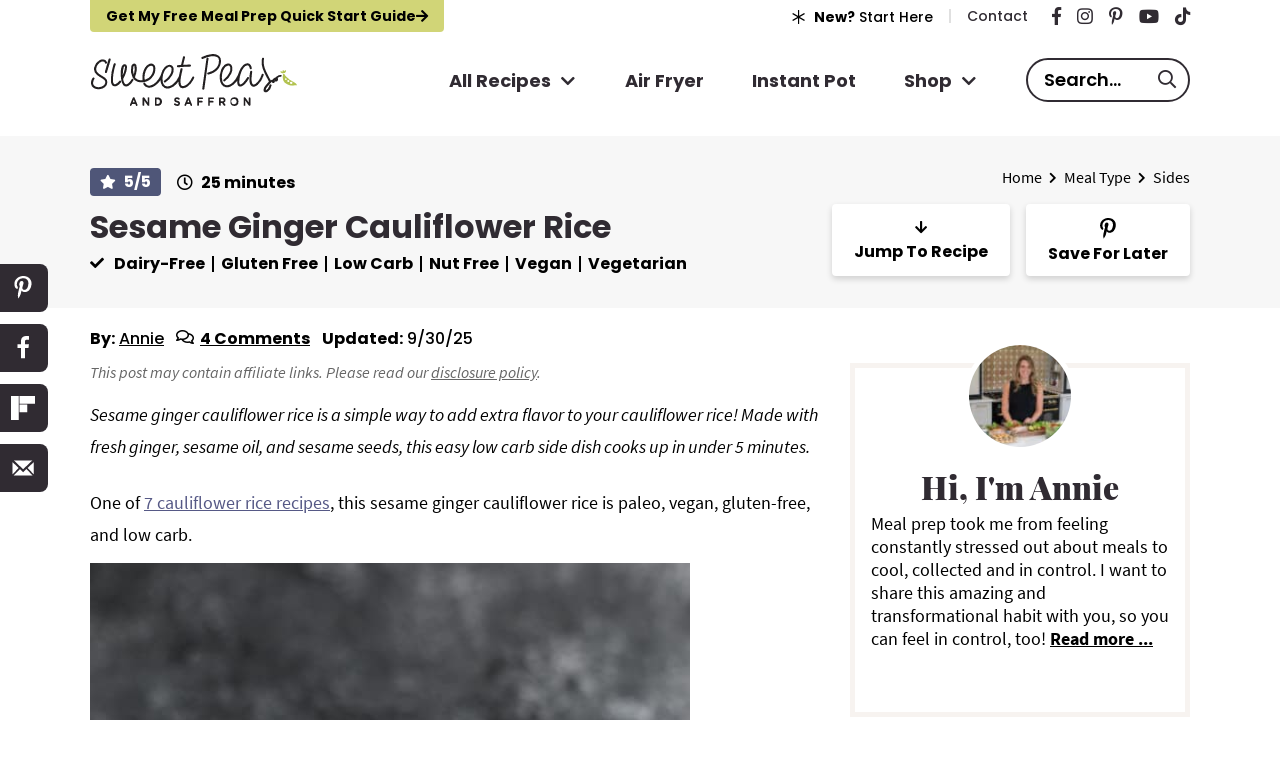

--- FILE ---
content_type: text/html; charset=UTF-8
request_url: https://sweetpeasandsaffron.com/sesame-ginger-cauliflower-rice/
body_size: 123807
content:
<!DOCTYPE html>
<html lang="en-US">
<head ><script>if(navigator.userAgent.match(/MSIE|Internet Explorer/i)||navigator.userAgent.match(/Trident\/7\..*?rv:11/i)){var href=document.location.href;if(!href.match(/[?&]nowprocket/)){if(href.indexOf("?")==-1){if(href.indexOf("#")==-1){document.location.href=href+"?nowprocket=1"}else{document.location.href=href.replace("#","?nowprocket=1#")}}else{if(href.indexOf("#")==-1){document.location.href=href+"&nowprocket=1"}else{document.location.href=href.replace("#","&nowprocket=1#")}}}}</script><script>(()=>{class RocketLazyLoadScripts{constructor(){this.v="2.0.4",this.userEvents=["keydown","keyup","mousedown","mouseup","mousemove","mouseover","mouseout","touchmove","touchstart","touchend","touchcancel","wheel","click","dblclick","input"],this.attributeEvents=["onblur","onclick","oncontextmenu","ondblclick","onfocus","onmousedown","onmouseenter","onmouseleave","onmousemove","onmouseout","onmouseover","onmouseup","onmousewheel","onscroll","onsubmit"]}async t(){this.i(),this.o(),/iP(ad|hone)/.test(navigator.userAgent)&&this.h(),this.u(),this.l(this),this.m(),this.k(this),this.p(this),this._(),await Promise.all([this.R(),this.L()]),this.lastBreath=Date.now(),this.S(this),this.P(),this.D(),this.O(),this.M(),await this.C(this.delayedScripts.normal),await this.C(this.delayedScripts.defer),await this.C(this.delayedScripts.async),await this.T(),await this.F(),await this.j(),await this.A(),window.dispatchEvent(new Event("rocket-allScriptsLoaded")),this.everythingLoaded=!0,this.lastTouchEnd&&await new Promise(t=>setTimeout(t,500-Date.now()+this.lastTouchEnd)),this.I(),this.H(),this.U(),this.W()}i(){this.CSPIssue=sessionStorage.getItem("rocketCSPIssue"),document.addEventListener("securitypolicyviolation",t=>{this.CSPIssue||"script-src-elem"!==t.violatedDirective||"data"!==t.blockedURI||(this.CSPIssue=!0,sessionStorage.setItem("rocketCSPIssue",!0))},{isRocket:!0})}o(){window.addEventListener("pageshow",t=>{this.persisted=t.persisted,this.realWindowLoadedFired=!0},{isRocket:!0}),window.addEventListener("pagehide",()=>{this.onFirstUserAction=null},{isRocket:!0})}h(){let t;function e(e){t=e}window.addEventListener("touchstart",e,{isRocket:!0}),window.addEventListener("touchend",function i(o){o.changedTouches[0]&&t.changedTouches[0]&&Math.abs(o.changedTouches[0].pageX-t.changedTouches[0].pageX)<10&&Math.abs(o.changedTouches[0].pageY-t.changedTouches[0].pageY)<10&&o.timeStamp-t.timeStamp<200&&(window.removeEventListener("touchstart",e,{isRocket:!0}),window.removeEventListener("touchend",i,{isRocket:!0}),"INPUT"===o.target.tagName&&"text"===o.target.type||(o.target.dispatchEvent(new TouchEvent("touchend",{target:o.target,bubbles:!0})),o.target.dispatchEvent(new MouseEvent("mouseover",{target:o.target,bubbles:!0})),o.target.dispatchEvent(new PointerEvent("click",{target:o.target,bubbles:!0,cancelable:!0,detail:1,clientX:o.changedTouches[0].clientX,clientY:o.changedTouches[0].clientY})),event.preventDefault()))},{isRocket:!0})}q(t){this.userActionTriggered||("mousemove"!==t.type||this.firstMousemoveIgnored?"keyup"===t.type||"mouseover"===t.type||"mouseout"===t.type||(this.userActionTriggered=!0,this.onFirstUserAction&&this.onFirstUserAction()):this.firstMousemoveIgnored=!0),"click"===t.type&&t.preventDefault(),t.stopPropagation(),t.stopImmediatePropagation(),"touchstart"===this.lastEvent&&"touchend"===t.type&&(this.lastTouchEnd=Date.now()),"click"===t.type&&(this.lastTouchEnd=0),this.lastEvent=t.type,t.composedPath&&t.composedPath()[0].getRootNode()instanceof ShadowRoot&&(t.rocketTarget=t.composedPath()[0]),this.savedUserEvents.push(t)}u(){this.savedUserEvents=[],this.userEventHandler=this.q.bind(this),this.userEvents.forEach(t=>window.addEventListener(t,this.userEventHandler,{passive:!1,isRocket:!0})),document.addEventListener("visibilitychange",this.userEventHandler,{isRocket:!0})}U(){this.userEvents.forEach(t=>window.removeEventListener(t,this.userEventHandler,{passive:!1,isRocket:!0})),document.removeEventListener("visibilitychange",this.userEventHandler,{isRocket:!0}),this.savedUserEvents.forEach(t=>{(t.rocketTarget||t.target).dispatchEvent(new window[t.constructor.name](t.type,t))})}m(){const t="return false",e=Array.from(this.attributeEvents,t=>"data-rocket-"+t),i="["+this.attributeEvents.join("],[")+"]",o="[data-rocket-"+this.attributeEvents.join("],[data-rocket-")+"]",s=(e,i,o)=>{o&&o!==t&&(e.setAttribute("data-rocket-"+i,o),e["rocket"+i]=new Function("event",o),e.setAttribute(i,t))};new MutationObserver(t=>{for(const n of t)"attributes"===n.type&&(n.attributeName.startsWith("data-rocket-")||this.everythingLoaded?n.attributeName.startsWith("data-rocket-")&&this.everythingLoaded&&this.N(n.target,n.attributeName.substring(12)):s(n.target,n.attributeName,n.target.getAttribute(n.attributeName))),"childList"===n.type&&n.addedNodes.forEach(t=>{if(t.nodeType===Node.ELEMENT_NODE)if(this.everythingLoaded)for(const i of[t,...t.querySelectorAll(o)])for(const t of i.getAttributeNames())e.includes(t)&&this.N(i,t.substring(12));else for(const e of[t,...t.querySelectorAll(i)])for(const t of e.getAttributeNames())this.attributeEvents.includes(t)&&s(e,t,e.getAttribute(t))})}).observe(document,{subtree:!0,childList:!0,attributeFilter:[...this.attributeEvents,...e]})}I(){this.attributeEvents.forEach(t=>{document.querySelectorAll("[data-rocket-"+t+"]").forEach(e=>{this.N(e,t)})})}N(t,e){const i=t.getAttribute("data-rocket-"+e);i&&(t.setAttribute(e,i),t.removeAttribute("data-rocket-"+e))}k(t){Object.defineProperty(HTMLElement.prototype,"onclick",{get(){return this.rocketonclick||null},set(e){this.rocketonclick=e,this.setAttribute(t.everythingLoaded?"onclick":"data-rocket-onclick","this.rocketonclick(event)")}})}S(t){function e(e,i){let o=e[i];e[i]=null,Object.defineProperty(e,i,{get:()=>o,set(s){t.everythingLoaded?o=s:e["rocket"+i]=o=s}})}e(document,"onreadystatechange"),e(window,"onload"),e(window,"onpageshow");try{Object.defineProperty(document,"readyState",{get:()=>t.rocketReadyState,set(e){t.rocketReadyState=e},configurable:!0}),document.readyState="loading"}catch(t){console.log("WPRocket DJE readyState conflict, bypassing")}}l(t){this.originalAddEventListener=EventTarget.prototype.addEventListener,this.originalRemoveEventListener=EventTarget.prototype.removeEventListener,this.savedEventListeners=[],EventTarget.prototype.addEventListener=function(e,i,o){o&&o.isRocket||!t.B(e,this)&&!t.userEvents.includes(e)||t.B(e,this)&&!t.userActionTriggered||e.startsWith("rocket-")||t.everythingLoaded?t.originalAddEventListener.call(this,e,i,o):(t.savedEventListeners.push({target:this,remove:!1,type:e,func:i,options:o}),"mouseenter"!==e&&"mouseleave"!==e||t.originalAddEventListener.call(this,e,t.savedUserEvents.push,o))},EventTarget.prototype.removeEventListener=function(e,i,o){o&&o.isRocket||!t.B(e,this)&&!t.userEvents.includes(e)||t.B(e,this)&&!t.userActionTriggered||e.startsWith("rocket-")||t.everythingLoaded?t.originalRemoveEventListener.call(this,e,i,o):t.savedEventListeners.push({target:this,remove:!0,type:e,func:i,options:o})}}J(t,e){this.savedEventListeners=this.savedEventListeners.filter(i=>{let o=i.type,s=i.target||window;return e!==o||t!==s||(this.B(o,s)&&(i.type="rocket-"+o),this.$(i),!1)})}H(){EventTarget.prototype.addEventListener=this.originalAddEventListener,EventTarget.prototype.removeEventListener=this.originalRemoveEventListener,this.savedEventListeners.forEach(t=>this.$(t))}$(t){t.remove?this.originalRemoveEventListener.call(t.target,t.type,t.func,t.options):this.originalAddEventListener.call(t.target,t.type,t.func,t.options)}p(t){let e;function i(e){return t.everythingLoaded?e:e.split(" ").map(t=>"load"===t||t.startsWith("load.")?"rocket-jquery-load":t).join(" ")}function o(o){function s(e){const s=o.fn[e];o.fn[e]=o.fn.init.prototype[e]=function(){return this[0]===window&&t.userActionTriggered&&("string"==typeof arguments[0]||arguments[0]instanceof String?arguments[0]=i(arguments[0]):"object"==typeof arguments[0]&&Object.keys(arguments[0]).forEach(t=>{const e=arguments[0][t];delete arguments[0][t],arguments[0][i(t)]=e})),s.apply(this,arguments),this}}if(o&&o.fn&&!t.allJQueries.includes(o)){const e={DOMContentLoaded:[],"rocket-DOMContentLoaded":[]};for(const t in e)document.addEventListener(t,()=>{e[t].forEach(t=>t())},{isRocket:!0});o.fn.ready=o.fn.init.prototype.ready=function(i){function s(){parseInt(o.fn.jquery)>2?setTimeout(()=>i.bind(document)(o)):i.bind(document)(o)}return"function"==typeof i&&(t.realDomReadyFired?!t.userActionTriggered||t.fauxDomReadyFired?s():e["rocket-DOMContentLoaded"].push(s):e.DOMContentLoaded.push(s)),o([])},s("on"),s("one"),s("off"),t.allJQueries.push(o)}e=o}t.allJQueries=[],o(window.jQuery),Object.defineProperty(window,"jQuery",{get:()=>e,set(t){o(t)}})}P(){const t=new Map;document.write=document.writeln=function(e){const i=document.currentScript,o=document.createRange(),s=i.parentElement;let n=t.get(i);void 0===n&&(n=i.nextSibling,t.set(i,n));const c=document.createDocumentFragment();o.setStart(c,0),c.appendChild(o.createContextualFragment(e)),s.insertBefore(c,n)}}async R(){return new Promise(t=>{this.userActionTriggered?t():this.onFirstUserAction=t})}async L(){return new Promise(t=>{document.addEventListener("DOMContentLoaded",()=>{this.realDomReadyFired=!0,t()},{isRocket:!0})})}async j(){return this.realWindowLoadedFired?Promise.resolve():new Promise(t=>{window.addEventListener("load",t,{isRocket:!0})})}M(){this.pendingScripts=[];this.scriptsMutationObserver=new MutationObserver(t=>{for(const e of t)e.addedNodes.forEach(t=>{"SCRIPT"!==t.tagName||t.noModule||t.isWPRocket||this.pendingScripts.push({script:t,promise:new Promise(e=>{const i=()=>{const i=this.pendingScripts.findIndex(e=>e.script===t);i>=0&&this.pendingScripts.splice(i,1),e()};t.addEventListener("load",i,{isRocket:!0}),t.addEventListener("error",i,{isRocket:!0}),setTimeout(i,1e3)})})})}),this.scriptsMutationObserver.observe(document,{childList:!0,subtree:!0})}async F(){await this.X(),this.pendingScripts.length?(await this.pendingScripts[0].promise,await this.F()):this.scriptsMutationObserver.disconnect()}D(){this.delayedScripts={normal:[],async:[],defer:[]},document.querySelectorAll("script[type$=rocketlazyloadscript]").forEach(t=>{t.hasAttribute("data-rocket-src")?t.hasAttribute("async")&&!1!==t.async?this.delayedScripts.async.push(t):t.hasAttribute("defer")&&!1!==t.defer||"module"===t.getAttribute("data-rocket-type")?this.delayedScripts.defer.push(t):this.delayedScripts.normal.push(t):this.delayedScripts.normal.push(t)})}async _(){await this.L();let t=[];document.querySelectorAll("script[type$=rocketlazyloadscript][data-rocket-src]").forEach(e=>{let i=e.getAttribute("data-rocket-src");if(i&&!i.startsWith("data:")){i.startsWith("//")&&(i=location.protocol+i);try{const o=new URL(i).origin;o!==location.origin&&t.push({src:o,crossOrigin:e.crossOrigin||"module"===e.getAttribute("data-rocket-type")})}catch(t){}}}),t=[...new Map(t.map(t=>[JSON.stringify(t),t])).values()],this.Y(t,"preconnect")}async G(t){if(await this.K(),!0!==t.noModule||!("noModule"in HTMLScriptElement.prototype))return new Promise(e=>{let i;function o(){(i||t).setAttribute("data-rocket-status","executed"),e()}try{if(navigator.userAgent.includes("Firefox/")||""===navigator.vendor||this.CSPIssue)i=document.createElement("script"),[...t.attributes].forEach(t=>{let e=t.nodeName;"type"!==e&&("data-rocket-type"===e&&(e="type"),"data-rocket-src"===e&&(e="src"),i.setAttribute(e,t.nodeValue))}),t.text&&(i.text=t.text),t.nonce&&(i.nonce=t.nonce),i.hasAttribute("src")?(i.addEventListener("load",o,{isRocket:!0}),i.addEventListener("error",()=>{i.setAttribute("data-rocket-status","failed-network"),e()},{isRocket:!0}),setTimeout(()=>{i.isConnected||e()},1)):(i.text=t.text,o()),i.isWPRocket=!0,t.parentNode.replaceChild(i,t);else{const i=t.getAttribute("data-rocket-type"),s=t.getAttribute("data-rocket-src");i?(t.type=i,t.removeAttribute("data-rocket-type")):t.removeAttribute("type"),t.addEventListener("load",o,{isRocket:!0}),t.addEventListener("error",i=>{this.CSPIssue&&i.target.src.startsWith("data:")?(console.log("WPRocket: CSP fallback activated"),t.removeAttribute("src"),this.G(t).then(e)):(t.setAttribute("data-rocket-status","failed-network"),e())},{isRocket:!0}),s?(t.fetchPriority="high",t.removeAttribute("data-rocket-src"),t.src=s):t.src="data:text/javascript;base64,"+window.btoa(unescape(encodeURIComponent(t.text)))}}catch(i){t.setAttribute("data-rocket-status","failed-transform"),e()}});t.setAttribute("data-rocket-status","skipped")}async C(t){const e=t.shift();return e?(e.isConnected&&await this.G(e),this.C(t)):Promise.resolve()}O(){this.Y([...this.delayedScripts.normal,...this.delayedScripts.defer,...this.delayedScripts.async],"preload")}Y(t,e){this.trash=this.trash||[];let i=!0;var o=document.createDocumentFragment();t.forEach(t=>{const s=t.getAttribute&&t.getAttribute("data-rocket-src")||t.src;if(s&&!s.startsWith("data:")){const n=document.createElement("link");n.href=s,n.rel=e,"preconnect"!==e&&(n.as="script",n.fetchPriority=i?"high":"low"),t.getAttribute&&"module"===t.getAttribute("data-rocket-type")&&(n.crossOrigin=!0),t.crossOrigin&&(n.crossOrigin=t.crossOrigin),t.integrity&&(n.integrity=t.integrity),t.nonce&&(n.nonce=t.nonce),o.appendChild(n),this.trash.push(n),i=!1}}),document.head.appendChild(o)}W(){this.trash.forEach(t=>t.remove())}async T(){try{document.readyState="interactive"}catch(t){}this.fauxDomReadyFired=!0;try{await this.K(),this.J(document,"readystatechange"),document.dispatchEvent(new Event("rocket-readystatechange")),await this.K(),document.rocketonreadystatechange&&document.rocketonreadystatechange(),await this.K(),this.J(document,"DOMContentLoaded"),document.dispatchEvent(new Event("rocket-DOMContentLoaded")),await this.K(),this.J(window,"DOMContentLoaded"),window.dispatchEvent(new Event("rocket-DOMContentLoaded"))}catch(t){console.error(t)}}async A(){try{document.readyState="complete"}catch(t){}try{await this.K(),this.J(document,"readystatechange"),document.dispatchEvent(new Event("rocket-readystatechange")),await this.K(),document.rocketonreadystatechange&&document.rocketonreadystatechange(),await this.K(),this.J(window,"load"),window.dispatchEvent(new Event("rocket-load")),await this.K(),window.rocketonload&&window.rocketonload(),await this.K(),this.allJQueries.forEach(t=>t(window).trigger("rocket-jquery-load")),await this.K(),this.J(window,"pageshow");const t=new Event("rocket-pageshow");t.persisted=this.persisted,window.dispatchEvent(t),await this.K(),window.rocketonpageshow&&window.rocketonpageshow({persisted:this.persisted})}catch(t){console.error(t)}}async K(){Date.now()-this.lastBreath>45&&(await this.X(),this.lastBreath=Date.now())}async X(){return document.hidden?new Promise(t=>setTimeout(t)):new Promise(t=>requestAnimationFrame(t))}B(t,e){return e===document&&"readystatechange"===t||(e===document&&"DOMContentLoaded"===t||(e===window&&"DOMContentLoaded"===t||(e===window&&"load"===t||e===window&&"pageshow"===t)))}static run(){(new RocketLazyLoadScripts).t()}}RocketLazyLoadScripts.run()})();</script>
<meta charset="UTF-8" />
<meta name="viewport" content="width=device-width, initial-scale=1" />
<script data-no-optimize="1" data-cfasync="false">!function(){"use strict";const t={adt_ei:{identityApiKey:"plainText",source:"url",type:"plaintext",priority:1},adt_eih:{identityApiKey:"sha256",source:"urlh",type:"hashed",priority:2},sh_kit:{identityApiKey:"sha256",source:"urlhck",type:"hashed",priority:3}},e=Object.keys(t);function i(t){return function(t){const e=t.match(/((?=([a-z0-9._!#$%+^&*()[\]<>-]+))\2@[a-z0-9._-]+\.[a-z0-9._-]+)/gi);return e?e[0]:""}(function(t){return t.replace(/\s/g,"")}(t.toLowerCase()))}!async function(){const n=new URL(window.location.href),o=n.searchParams;let a=null;const r=Object.entries(t).sort(([,t],[,e])=>t.priority-e.priority).map(([t])=>t);for(const e of r){const n=o.get(e),r=t[e];if(!n||!r)continue;const c=decodeURIComponent(n),d="plaintext"===r.type&&i(c),s="hashed"===r.type&&c;if(d||s){a={value:c,config:r};break}}if(a){const{value:t,config:e}=a;window.adthrive=window.adthrive||{},window.adthrive.cmd=window.adthrive.cmd||[],window.adthrive.cmd.push(function(){window.adthrive.identityApi({source:e.source,[e.identityApiKey]:t},({success:i,data:n})=>{i?window.adthrive.log("info","Plugin","detectEmails",`Identity API called with ${e.type} email: ${t}`,n):window.adthrive.log("warning","Plugin","detectEmails",`Failed to call Identity API with ${e.type} email: ${t}`,n)})})}!function(t,e){const i=new URL(e);t.forEach(t=>i.searchParams.delete(t)),history.replaceState(null,"",i.toString())}(e,n)}()}();
</script><meta name='robots' content='index, follow, max-image-preview:large, max-snippet:-1, max-video-preview:-1' />
	<style></style>
	<style data-no-optimize="1" data-cfasync="false"></style>
<script data-no-optimize="1" data-cfasync="false">
	window.adthriveCLS = {
		enabledLocations: ['Content', 'Recipe'],
		injectedSlots: [],
		injectedFromPlugin: true,
		branch: '19d19d6',bucket: 'prod',			};
	window.adthriveCLS.siteAds = {"betaTester":false,"targeting":[{"value":"54f65fc86d6d328c658305fb","key":"siteId"},{"value":"6233884d9f3d257088a54887","key":"organizationId"},{"value":"Sweet Peas and Saffron","key":"siteName"},{"value":"AdThrive Edge","key":"service"},{"value":"on","key":"bidding"},{"value":["Food","Clean Eating"],"key":"verticals"}],"siteUrl":"http://sweetpeasandsaffron.com","siteId":"54f65fc86d6d328c658305fb","siteName":"Sweet Peas and Saffron","breakpoints":{"tablet":768,"desktop":1024},"cloudflare":{"version":"b770817"},"adUnits":[{"sequence":1,"thirdPartyAdUnitName":null,"targeting":[{"value":["Sidebar"],"key":"location"}],"devices":["desktop"],"name":"Sidebar_1","sticky":false,"location":"Sidebar","dynamic":{"pageSelector":"","spacing":0,"max":1,"lazyMax":null,"enable":true,"lazy":false,"elementSelector":".sidebar > .widget","skip":1,"classNames":["widget"],"position":"afterend","every":1,"enabled":true},"stickyOverlapSelector":"","adSizes":[[160,600],[336,280],[320,50],[300,600],[250,250],[1,1],[320,100],[300,1050],[300,50],[300,420],[300,250]],"priority":299,"autosize":true},{"sequence":9,"thirdPartyAdUnitName":null,"targeting":[{"value":["Sidebar"],"key":"location"},{"value":true,"key":"sticky"}],"devices":["desktop"],"name":"Sidebar_9","sticky":true,"location":"Sidebar","dynamic":{"pageSelector":"","spacing":0,"max":1,"lazyMax":null,"enable":true,"lazy":false,"elementSelector":".sidebar","skip":0,"classNames":["widget"],"position":"beforeend","every":1,"enabled":true},"stickyOverlapSelector":".site-footer","adSizes":[[160,600],[336,280],[320,50],[300,600],[250,250],[1,1],[320,100],[300,1050],[300,50],[300,420],[300,250]],"priority":291,"autosize":true},{"sequence":null,"thirdPartyAdUnitName":null,"targeting":[{"value":["Content"],"key":"location"}],"devices":["desktop"],"name":"Content","sticky":false,"location":"Content","dynamic":{"pageSelector":"body.page-id-60162","spacing":0,"max":1,"lazyMax":2,"enable":true,"lazy":true,"elementSelector":".site-inner .featured-content","skip":1,"classNames":[],"position":"afterend","every":1,"enabled":true},"stickyOverlapSelector":"","adSizes":[[728,90],[336,280],[320,50],[468,60],[970,90],[250,250],[1,1],[320,100],[970,250],[1,2],[300,50],[300,300],[552,334],[728,250],[300,250]],"priority":199,"autosize":true},{"sequence":null,"thirdPartyAdUnitName":null,"targeting":[{"value":["Content"],"key":"location"}],"devices":["tablet","phone"],"name":"Content","sticky":false,"location":"Content","dynamic":{"pageSelector":"body.blog, body.search, body.page-id-60162","spacing":1,"max":2,"lazyMax":3,"enable":true,"lazy":true,"elementSelector":".site-inner .featured-content","skip":2,"classNames":[],"position":"afterend","every":2,"enabled":true},"stickyOverlapSelector":"","adSizes":[[728,90],[336,280],[320,50],[468,60],[970,90],[250,250],[1,1],[320,100],[970,250],[1,2],[300,50],[300,300],[552,334],[728,250],[300,250]],"priority":199,"autosize":true},{"sequence":null,"thirdPartyAdUnitName":null,"targeting":[{"value":["Content"],"key":"location"}],"devices":["desktop"],"name":"Content","sticky":false,"location":"Content","dynamic":{"pageSelector":"body.single:not(.postid-60246):not(.postid-60254):not(.postid-60252):not(.postid-60253):not(.postid-60251):not(.postid-60250):not(.postid-60249):not(.postid-60248):not(.postid-60247):not(.postid-60828)","spacing":1.2,"max":6,"lazyMax":93,"enable":true,"lazy":true,"elementSelector":".entry-content > *:not(h2):not(h3)","skip":6,"classNames":[],"position":"beforebegin","every":1,"enabled":true},"stickyOverlapSelector":"","adSizes":[[120,240],[250,250],[300,250],[320,50],[320,100],[336,280],[468,60],[728,90],[970,90],[1,1],[300,300],[552,334],[300,50],[728,250],[970,250],[1,2]],"priority":199,"autosize":true},{"sequence":null,"thirdPartyAdUnitName":null,"targeting":[{"value":["Content"],"key":"location"}],"devices":["tablet","phone"],"name":"Content","sticky":false,"location":"Content","dynamic":{"pageSelector":"body.single:not(.postid-60246):not(.postid-60254):not(.postid-60252):not(.postid-60253):not(.postid-60251):not(.postid-60250):not(.postid-60249):not(.postid-60248):not(.postid-60247):not(.postid-60828)","spacing":1.2,"max":3,"lazyMax":96,"enable":true,"lazy":true,"elementSelector":".entry-content > *:not(h2):not(h3)","skip":6,"classNames":[],"position":"afterend","every":1,"enabled":true},"stickyOverlapSelector":"","adSizes":[[728,90],[336,280],[320,50],[468,60],[970,90],[250,250],[1,1],[320,100],[970,250],[1,2],[300,50],[300,300],[552,334],[728,250],[300,250]],"priority":199,"autosize":true},{"sequence":1,"thirdPartyAdUnitName":null,"targeting":[{"value":["Recipe"],"key":"location"}],"devices":["tablet","desktop"],"name":"Recipe_1","sticky":false,"location":"Recipe","dynamic":{"pageSelector":"body:not(.home)","spacing":0.8,"max":2,"lazyMax":97,"enable":true,"lazy":true,"elementSelector":".wprm-recipe-instructions-container li, .wprm-recipe-notes span, .wprm-recipe-notes li, .wprm-nutrition-label-container","skip":0,"classNames":[],"position":"beforebegin","every":1,"enabled":true},"stickyOverlapSelector":"","adSizes":[[320,50],[250,250],[1,1],[320,100],[1,2],[300,50],[320,300],[300,390],[300,250]],"priority":-101,"autosize":true},{"sequence":1,"thirdPartyAdUnitName":null,"targeting":[{"value":["Recipe"],"key":"location"}],"devices":["phone"],"name":"Recipe_1","sticky":false,"location":"Recipe","dynamic":{"pageSelector":"body:not(.home)","spacing":0,"max":1,"lazyMax":null,"enable":true,"lazy":false,"elementSelector":".wprm-recipe-ingredients-container","skip":0,"classNames":[],"position":"beforebegin","every":1,"enabled":true},"stickyOverlapSelector":"","adSizes":[[320,50],[250,250],[1,1],[320,100],[1,2],[300,50],[320,300],[300,390],[300,250]],"priority":-101,"autosize":true},{"sequence":2,"thirdPartyAdUnitName":null,"targeting":[{"value":["Recipe"],"key":"location"}],"devices":["phone"],"name":"Recipe_2","sticky":false,"location":"Recipe","dynamic":{"pageSelector":"body:not(.home)","spacing":0,"max":1,"lazyMax":null,"enable":true,"lazy":false,"elementSelector":".wprm-recipe-instructions-container","skip":0,"classNames":[],"position":"afterend","every":1,"enabled":true},"stickyOverlapSelector":"","adSizes":[[320,50],[250,250],[1,1],[320,100],[1,2],[300,50],[320,300],[300,390],[300,250]],"priority":-102,"autosize":true},{"sequence":3,"thirdPartyAdUnitName":null,"targeting":[{"value":["Recipe"],"key":"location"}],"devices":["phone"],"name":"Recipe_3","sticky":false,"location":"Recipe","dynamic":{"pageSelector":"body:not(.home)","spacing":0,"max":1,"lazyMax":null,"enable":true,"lazy":false,"elementSelector":".wprm-recipe-ingredients-container","skip":0,"classNames":[],"position":"afterend","every":1,"enabled":true},"stickyOverlapSelector":"","adSizes":[[320,50],[250,250],[1,1],[320,100],[1,2],[300,50],[320,300],[300,390],[300,250]],"priority":-103,"autosize":true},{"sequence":4,"thirdPartyAdUnitName":null,"targeting":[{"value":["Recipe"],"key":"location"}],"devices":["phone"],"name":"Recipe_4","sticky":false,"location":"Recipe","dynamic":{"pageSelector":"body:not(.home)","spacing":0,"max":1,"lazyMax":null,"enable":true,"lazy":false,"elementSelector":".wprm-nutrition-label-container","skip":0,"classNames":[],"position":"afterend","every":1,"enabled":true},"stickyOverlapSelector":"","adSizes":[[320,50],[250,250],[1,1],[320,100],[1,2],[300,50],[320,300],[300,390],[300,250]],"priority":-104,"autosize":true},{"sequence":null,"thirdPartyAdUnitName":null,"targeting":[{"value":["Below Post"],"key":"location"}],"devices":["desktop","tablet","phone"],"name":"Below_Post","sticky":false,"location":"Below Post","dynamic":{"pageSelector":"","spacing":0.7,"max":0,"lazyMax":10,"enable":true,"lazy":true,"elementSelector":".comment-list > li","skip":0,"classNames":[],"position":"afterend","every":1,"enabled":true},"stickyOverlapSelector":"","adSizes":[[728,90],[336,280],[320,50],[468,60],[250,250],[1,1],[320,100],[970,250],[728,250],[300,250]],"priority":99,"autosize":true},{"sequence":null,"thirdPartyAdUnitName":null,"targeting":[{"value":["Footer"],"key":"location"},{"value":true,"key":"sticky"}],"devices":["tablet","phone","desktop"],"name":"Footer","sticky":true,"location":"Footer","dynamic":{"pageSelector":"","spacing":0,"max":1,"lazyMax":null,"enable":true,"lazy":false,"elementSelector":"body:not(.postid-60246):not(.postid-60254):not(.postid-60252):not(.postid-60253):not(.postid-60251):not(.postid-60250):not(.postid-60249):not(.postid-60248):not(.postid-60247):not(.archive-shop):not(.postid-60828)","skip":0,"classNames":[],"position":"beforeend","every":1,"enabled":true},"stickyOverlapSelector":"","adSizes":[[320,50],[320,100],[728,90],[970,90],[468,60],[1,1],[300,50]],"priority":-1,"autosize":true},{"sequence":null,"thirdPartyAdUnitName":null,"targeting":[{"value":["Header"],"key":"location"}],"devices":["desktop","tablet","phone"],"name":"Header","sticky":false,"location":"Header","dynamic":{"pageSelector":"body.wprm-print","spacing":0,"max":1,"lazyMax":null,"enable":true,"lazy":false,"elementSelector":"#wprm-print-header","skip":0,"classNames":[],"position":"afterend","every":1,"enabled":true},"stickyOverlapSelector":"","adSizes":[[1,1],[300,50],[320,50],[320,100],[468,60],[728,90],[970,90]],"priority":399,"autosize":true},{"sequence":9,"thirdPartyAdUnitName":null,"targeting":[{"value":["Sidebar"],"key":"location"},{"value":true,"key":"sticky"}],"devices":["desktop"],"name":"Sidebar_9","sticky":true,"location":"Sidebar","dynamic":{"pageSelector":"body.wprm-print","spacing":0,"max":1,"lazyMax":null,"enable":true,"lazy":false,"elementSelector":"body.wprm-print","skip":0,"classNames":[],"position":"beforeend","every":1,"enabled":true},"stickyOverlapSelector":".adthrive-footer-message","adSizes":[[160,600],[336,280],[320,50],[300,600],[250,250],[1,1],[320,100],[300,1050],[300,50],[300,420],[300,250]],"priority":291,"autosize":true}],"adDensityLayout":{"mobile":{"adDensity":0.2,"onePerViewport":false},"pageOverrides":[{"mobile":{"adDensity":0.3,"onePerViewport":false},"note":null,"pageSelector":"body.blog, body.search, body.archive, body.home","desktop":{"adDensity":0.26,"onePerViewport":false}},{"mobile":{"adDensity":0.18,"onePerViewport":false},"note":"iOS body class","pageSelector":"body.raptive-profile-178","desktop":{"adDensity":0.24,"onePerViewport":false}}],"desktop":{"adDensity":0.2,"onePerViewport":false}},"adDensityEnabled":true,"siteExperiments":[],"adTypes":{"sponsorTileDesktop":true,"interscrollerDesktop":true,"nativeBelowPostDesktop":true,"miniscroller":true,"largeFormatsMobile":true,"nativeMobileContent":true,"inRecipeRecommendationMobile":true,"nativeMobileRecipe":true,"sponsorTileMobile":true,"expandableCatalogAdsMobile":false,"frameAdsMobile":true,"outstreamMobile":true,"nativeHeaderMobile":true,"frameAdsDesktop":true,"inRecipeRecommendationDesktop":true,"expandableFooterDesktop":true,"nativeDesktopContent":true,"outstreamDesktop":true,"animatedFooter":true,"skylineHeader":true,"expandableFooter":true,"nativeDesktopSidebar":true,"videoFootersMobile":true,"videoFootersDesktop":true,"interscroller":true,"nativeDesktopRecipe":true,"nativeHeaderDesktop":true,"nativeBelowPostMobile":true,"expandableCatalogAdsDesktop":false,"largeFormatsDesktop":true},"adOptions":{"theTradeDesk":true,"rtbhouse":true,"undertone":true,"sidebarConfig":{"dynamicStickySidebar":{"minHeight":2100,"enabled":true,"blockedSelectors":[]}},"footerCloseButton":true,"teads":true,"seedtag":true,"pmp":true,"thirtyThreeAcross":true,"sharethrough":true,"optimizeVideoPlayersForEarnings":true,"removeVideoTitleWrapper":true,"pubMatic":true,"contentTermsFooterEnabled":true,"infiniteScroll":false,"longerVideoAdPod":true,"yahoossp":true,"spa":false,"stickyContainerConfig":{"recipeDesktop":{"minHeight":null,"enabled":false},"blockedSelectors":[],"stickyHeaderSelectors":[],"content":{"minHeight":null,"enabled":false},"recipeMobile":{"minHeight":null,"enabled":false}},"sonobi":true,"gatedPrint":{"printClasses":[],"siteEmailServiceProviderId":"704cc22f-bc77-4776-a572-42fdc148f38b","defaultOptIn":true,"closeButtonEnabled":false,"enabled":true,"newsletterPromptEnabled":true},"yieldmo":true,"footerSelector":"","consentMode":{"enabled":false,"customVendorList":""},"amazonUAM":true,"gamMCMEnabled":true,"gamMCMChildNetworkCode":"22633926090","stickyContainerAds":false,"rubiconMediaMath":true,"rubicon":true,"conversant":true,"openx":true,"customCreativeEnabled":true,"mobileHeaderHeight":1,"secColor":"#000000","unruly":true,"mediaGrid":true,"bRealTime":false,"adInViewTime":null,"gumgum":true,"comscoreFooter":true,"desktopInterstitial":false,"amx":true,"footerCloseButtonDesktop":false,"ozone":true,"isAutoOptimized":false,"adform":true,"comscoreTAL":true,"targetaff":true,"bgColor":"#FFFFFF","advancePlaylistOptions":{"playlistPlayer":{"enabled":true},"relatedPlayer":{"enabled":false,"applyToFirst":false}},"kargo":true,"liveRampATS":true,"footerCloseButtonMobile":false,"interstitialBlockedPageSelectors":"","prioritizeShorterVideoAds":true,"allowSmallerAdSizes":true,"comscore":"Food","blis":true,"wakeLock":{"desktopEnabled":true,"mobileValue":15,"mobileEnabled":true,"desktopValue":30},"mobileInterstitial":false,"tripleLift":true,"sensitiveCategories":["alc","ast","cbd","cosm","dat","gamc","pol","rel","sst","ssr","srh","ske","tob","wtl"],"liveRamp":true,"mobileInterstitialBlockedPageSelectors":"","adthriveEmailIdentity":true,"criteo":true,"nativo":true,"infiniteScrollOptions":{"selector":"","heightThreshold":0},"siteAttributes":{"mobileHeaderSelectors":[],"desktopHeaderSelectors":[]},"dynamicContentSlotLazyLoading":true,"clsOptimizedAds":true,"ogury":true,"verticals":["Food","Clean Eating"],"inImage":false,"stackadapt":true,"usCMP":{"defaultOptIn":false,"enabled":false,"regions":[]},"advancePlaylist":true,"medianet":true,"delayLoading":true,"inImageZone":null,"appNexus":true,"rise":true,"liveRampId":"","infiniteScrollRefresh":false,"indexExchange":true,"contentAdXExpansionDesktop":true,"contentAdXExpansionMobile":true},"siteAdsProfiles":[{"lastUpdated":"2025-11-17T19:06:39.031Z","targeting":{"device":["mobile"],"browserEngine":["webkit"]},"experiment":null,"profileId":178,"videoPlayers":{"partners":{"theTradeDesk":true,"unruly":true,"mediaGrid":true,"undertone":true,"gumgum":true,"seedtag":true,"amx":true,"ozone":false,"pmp":true,"kargo":true,"stickyOutstream":{"desktop":{"enabled":true},"blockedPageSelectors":"","mobileLocation":"bottom-left","allowOnHomepage":true,"mobile":{"enabled":true},"saveVideoCloseState":false,"mobileHeaderSelector":"","allowForPageWithStickyPlayer":{"enabled":true}},"sharethrough":true,"blis":true,"tripleLift":true,"pubMatic":true,"criteo":true,"yahoossp":true,"nativo":false,"stackadapt":true,"yieldmo":true,"amazonUAM":true,"medianet":true,"rubicon":true,"appNexus":true,"rise":true,"openx":true,"indexExchange":true}},"siteId":"54f65fc86d6d328c658305fb","adOptions":{"theTradeDesk":true,"undertone":true,"sidebarConfig":{"dynamicStickySidebar":{"minHeight":1800,"enabled":true,"blockedSelectors":[]}},"footerCloseButton":true,"teads":true,"seedtag":true,"pmp":true,"thirtyThreeAcross":true,"sharethrough":true,"optimizeVideoPlayersForEarnings":true,"removeVideoTitleWrapper":true,"pubMatic":true,"contentTermsFooterEnabled":true,"infiniteScroll":false,"longerVideoAdPod":true,"yahoossp":true,"spa":false,"stickyContainerConfig":{"recipeDesktop":{"minHeight":null,"enabled":false},"blockedSelectors":[],"stickyHeaderSelectors":[],"content":{"minHeight":null,"enabled":false},"recipeMobile":{"minHeight":null,"enabled":false}},"gatedPrint":{"printClasses":[],"siteEmailServiceProviderId":"704cc22f-bc77-4776-a572-42fdc148f38b","newsletterPromptEnabled":true,"id":"c8244e3f-3943-4b3f-b369-8a686a67a356","defaultOptIn":true,"closeButtonEnabled":false,"enabled":true},"yieldmo":true,"footerSelector":"","consentMode":{"enabled":false,"customVendorList":""},"amazonUAM":true,"gamMCMEnabled":true,"gamMCMChildNetworkCode":"22633926090","stickyContainerAds":false,"rubiconMediaMath":true,"rubicon":true,"conversant":true,"openx":true,"customCreativeEnabled":true,"mobileHeaderHeight":1,"secColor":"#000000","unruly":true,"mediaGrid":true,"bRealTime":false,"adInViewTime":2,"gumgum":true,"comscoreFooter":true,"desktopInterstitial":false,"contentAdXExpansionDesktop":true,"amx":true,"footerCloseButtonDesktop":false,"ozone":true,"isAutoOptimized":false,"comscoreTAL":true,"targetaff":false,"bgColor":"#FFFFFF","advancePlaylistOptions":{"playlistPlayer":{"enabled":true},"relatedPlayer":{"enabled":false,"applyToFirst":false}},"kargo":true,"liveRampATS":true,"footerCloseButtonMobile":false,"interstitialBlockedPageSelectors":"","prioritizeShorterVideoAds":true,"allowSmallerAdSizes":true,"comscore":"Food","blis":true,"wakeLock":{"desktopEnabled":true,"mobileValue":15,"mobileEnabled":true,"desktopValue":30},"mobileInterstitial":false,"tripleLift":true,"sensitiveCategories":["alcohol","astrology and esoteric","cbd","cosmetic procedures and body modification","dating","games, casinos","politics","religion","sensationalism","sex and sexuality references","sexual and reproductive health","skin exposure","tobacco","weight loss","weight loss"],"liveRamp":true,"mobileInterstitialBlockedPageSelectors":"","adthriveEmailIdentity":true,"criteo":true,"nativo":true,"infiniteScrollOptions":{"selector":"","heightThreshold":0},"siteAttributes":{"mobileHeaderSelectors":[],"desktopHeaderSelectors":[]},"dynamicContentSlotLazyLoading":true,"clsOptimizedAds":true,"ogury":true,"verticals":["Food","Clean Eating"],"inImage":false,"stackadapt":true,"usCMP":{"defaultOptIn":false,"enabled":false,"regions":[]},"contentAdXExpansionMobile":true,"advancePlaylist":true,"medianet":true,"delayLoading":true,"inImageZone":null,"appNexus":true,"rise":true,"liveRampId":"","infiniteScrollRefresh":false,"indexExchange":true},"config":"adOptions","adTypes":{"sponsorTileDesktop":true,"interscrollerDesktop":true,"nativeBelowPostDesktop":true,"miniscroller":true,"largeFormatsMobile":true,"nativeMobileContent":true,"inRecipeRecommendationMobile":true,"nativeMobileRecipe":true,"sponsorTileMobile":true,"expandableCatalogAdsMobile":false,"frameAdsMobile":true,"outstreamMobile":true,"nativeHeaderMobile":true,"frameAdsDesktop":true,"inRecipeRecommendationDesktop":true,"expandableFooterDesktop":true,"nativeDesktopContent":true,"outstreamDesktop":true,"animatedFooter":true,"skylineHeader":true,"expandableFooter":true,"nativeDesktopSidebar":true,"videoFootersMobile":true,"videoFootersDesktop":true,"interscroller":true,"nativeDesktopRecipe":true,"nativeHeaderDesktop":true,"nativeBelowPostMobile":true,"expandableCatalogAdsDesktop":false,"largeFormatsDesktop":true}}],"thirdPartySiteConfig":{"partners":{"discounts":[]}},"featureRollouts":{"ad-fit-width":{"featureRolloutId":36,"data":null,"enabled":true},"disable-restart-sticky-video-inactive":{"featureRolloutId":51,"data":null,"enabled":true},"disable-delay-loading-good-cwv":{"featureRolloutId":43,"data":null,"enabled":true}},"videoPlayers":{"contextual":{"autoplayCollapsibleEnabled":true,"overrideEmbedLocation":true,"defaultPlayerType":"collapse"},"videoEmbed":"wordpress","footerSelector":".site-footer","contentSpecificPlaylists":[],"players":[{"devices":["desktop","mobile"],"description":"","id":4048625,"title":"Stationary related player - desktop and mobile","type":"stationaryRelated","enabled":true,"playerId":"72eKhRn5"},{"playlistId":"","pageSelector":"body:not(.postid-60246):not(.postid-60254):not(.postid-60252):not(.postid-60253):not(.postid-60251):not(.postid-60250):not(.postid-60249):not(.postid-60248):not(.postid-60247):not(.postid-60828).single","devices":["mobile"],"mobileLocation":"top-center","description":"","skip":0,"title":"","type":"stickyRelated","enabled":true,"elementSelector":".post > .entry-content > h2, .post > .entry-content > h3, .entry-content > .wp-block-group:not(#dpsp-post-content-markup + .wp-block-group)","id":4048627,"position":"beforebegin","saveVideoCloseState":false,"shuffle":false,"mobileHeaderSelector":null,"playerId":"72eKhRn5"},{"playlistId":"OwkiUchw","pageSelector":"body:not(.postid-60246):not(.postid-60254):not(.postid-60252):not(.postid-60253):not(.postid-60251):not(.postid-60250):not(.postid-60249):not(.postid-60248):not(.postid-60247):not(.postid-60828).single","devices":["desktop"],"description":"","skip":0,"title":"MY LATEST VIDEOS","type":"stickyPlaylist","enabled":true,"footerSelector":"","elementSelector":".post > .entry-content > h2, .post > .entry-content > h3, .entry-content > .wp-block-group:not(#dpsp-post-content-markup + .wp-block-group)","id":4048628,"position":"beforebegin","saveVideoCloseState":false,"shuffle":true,"mobileHeaderSelector":null,"playerId":"vLQTJByz"},{"playlistId":"","pageSelector":"body:not(.postid-60246):not(.postid-60254):not(.postid-60252):not(.postid-60253):not(.postid-60251):not(.postid-60250):not(.postid-60249):not(.postid-60248):not(.postid-60247):not(.postid-60828).single","devices":["desktop"],"description":"","skip":0,"title":"","type":"stickyRelated","enabled":true,"elementSelector":".post > .entry-content > h2, .post > .entry-content > h3, .entry-content > .wp-block-group:not(#dpsp-post-content-markup + .wp-block-group)","id":4048626,"position":"beforebegin","saveVideoCloseState":false,"shuffle":false,"mobileHeaderSelector":null,"playerId":"72eKhRn5"},{"playlistId":"OwkiUchw","pageSelector":"body:not(.postid-60246):not(.postid-60254):not(.postid-60252):not(.postid-60253):not(.postid-60251):not(.postid-60250):not(.postid-60249):not(.postid-60248):not(.postid-60247):not(.postid-60828).single","devices":["mobile"],"mobileLocation":"top-center","description":"","skip":0,"title":"MY LATEST VIDEOS","type":"stickyPlaylist","enabled":true,"footerSelector":"","elementSelector":".post > .entry-content > h2, .post > .entry-content > h3, .entry-content > .wp-block-group:not(#dpsp-post-content-markup + .wp-block-group)","id":4048629,"position":"beforebegin","saveVideoCloseState":false,"shuffle":true,"mobileHeaderSelector":null,"playerId":"vLQTJByz"}],"partners":{"theTradeDesk":true,"unruly":true,"mediaGrid":true,"undertone":true,"gumgum":true,"seedtag":true,"amx":true,"ozone":true,"adform":true,"pmp":true,"kargo":true,"connatix":true,"stickyOutstream":{"desktop":{"enabled":true},"blockedPageSelectors":"","mobileLocation":"bottom-left","allowOnHomepage":true,"mobile":{"enabled":true},"saveVideoCloseState":false,"mobileHeaderSelector":"","allowForPageWithStickyPlayer":{"enabled":true}},"sharethrough":true,"blis":true,"tripleLift":true,"pubMatic":true,"criteo":true,"yahoossp":true,"nativo":true,"stackadapt":true,"yieldmo":true,"amazonUAM":true,"medianet":true,"rubicon":true,"appNexus":true,"rise":true,"openx":true,"indexExchange":true}}};</script>

<script data-no-optimize="1" data-cfasync="false">
(function(w, d) {
	w.adthrive = w.adthrive || {};
	w.adthrive.cmd = w.adthrive.cmd || [];
	w.adthrive.plugin = 'adthrive-ads-3.10.0';
	w.adthrive.host = 'ads.adthrive.com';
	w.adthrive.integration = 'plugin';

	var commitParam = (w.adthriveCLS && w.adthriveCLS.bucket !== 'prod' && w.adthriveCLS.branch) ? '&commit=' + w.adthriveCLS.branch : '';

	var s = d.createElement('script');
	s.async = true;
	s.referrerpolicy='no-referrer-when-downgrade';
	s.src = 'https://' + w.adthrive.host + '/sites/54f65fc86d6d328c658305fb/ads.min.js?referrer=' + w.encodeURIComponent(w.location.href) + commitParam + '&cb=' + (Math.floor(Math.random() * 100) + 1) + '';
	var n = d.getElementsByTagName('script')[0];
	n.parentNode.insertBefore(s, n);
})(window, document);
</script>
<link rel="dns-prefetch" href="https://ads.adthrive.com/"><link rel="preconnect" href="https://ads.adthrive.com/"><link rel="preconnect" href="https://ads.adthrive.com/" crossorigin>
	<!-- This site is optimized with the Yoast SEO Premium plugin v26.8 (Yoast SEO v26.8) - https://yoast.com/product/yoast-seo-premium-wordpress/ -->
	<title>Sesame Ginger Cauliflower Rice - Sweet Peas and Saffron</title>
<link data-rocket-prefetch href="https://s0.2mdn.net" rel="dns-prefetch">
<link data-rocket-prefetch href="https://imasdk.googleapis.com" rel="dns-prefetch">
<link data-rocket-prefetch href="https://launchpad.privacymanager.io" rel="dns-prefetch">
<link data-rocket-prefetch href="https://cdn.id5-sync.com" rel="dns-prefetch">
<link data-rocket-prefetch href="https://d9.flashtalking.com" rel="dns-prefetch">
<link data-rocket-prefetch href="https://ads.pubmatic.com" rel="dns-prefetch">
<link data-rocket-prefetch href="https://launchpad-wrapper.privacymanager.io" rel="dns-prefetch">
<link data-rocket-prefetch href="https://raptive.solutions.cdn.optable.co" rel="dns-prefetch">
<link data-rocket-prefetch href="https://c.aps.amazon-adsystem.com" rel="dns-prefetch">
<link data-rocket-prefetch href="https://ads.adthrive.com" rel="dns-prefetch">
<link data-rocket-prefetch href="https://securepubads.g.doubleclick.net" rel="dns-prefetch">
<link data-rocket-prefetch href="https://www.google-analytics.com" rel="dns-prefetch">
<link data-rocket-prefetch href="https://www.googletagmanager.com" rel="dns-prefetch">
<link data-rocket-prefetch href="https://sb.scorecardresearch.com" rel="dns-prefetch">
<link data-rocket-prefetch href="https://fonts.googleapis.com" rel="dns-prefetch">
<link data-rocket-prefetch href="https://config.aps.amazon-adsystem.com" rel="dns-prefetch">
<link data-rocket-prefetch href="https://gpsb-reims.criteo.com" rel="dns-prefetch">
<link data-rocket-prefetch href="https://cdn.jsdelivr.net" rel="dns-prefetch">
<link data-rocket-preload as="style" href="https://fonts.googleapis.com/css?family=Quicksand%3A400%2C700%2C400italic%2C700italic%7CPlayfair%20Display%3A400%2C700%2C400italic%2C700italic&#038;subset=latin&#038;display=swap" rel="preload">
<link crossorigin data-rocket-preload as="font" href="https://sweetpeasandsaffron.com/wp-content/themes/once-coupled-sweet-peas-and-saffron/assets/fonts/source-sans-pro-regular.woff2" rel="preload">
<link crossorigin data-rocket-preload as="font" href="https://sweetpeasandsaffron.com/wp-content/themes/once-coupled-sweet-peas-and-saffron/assets/fonts/poppins-medium.woff2" rel="preload">
<link crossorigin data-rocket-preload as="font" href="https://fonts.gstatic.com/s/playfairdisplay/v40/nuFiD-vYSZviVYUb_rj3ij__anPXDTzYgA.woff2" rel="preload">
<link href="https://fonts.googleapis.com/css?family=Quicksand%3A400%2C700%2C400italic%2C700italic%7CPlayfair%20Display%3A400%2C700%2C400italic%2C700italic&#038;subset=latin&#038;display=swap" media="print" onload="this.media=&#039;all&#039;" rel="stylesheet">
<style id="wpr-usedcss">img:is([sizes=auto i],[sizes^="auto," i]){contain-intrinsic-size:3000px 1500px}.adthrive-ad{margin-top:10px;margin-bottom:10px;text-align:center;overflow-x:visible;clear:both;line-height:0}.adthrive-device-desktop .adthrive-recipe{float:right!important;margin-left:10px!important}body.home .adthrive-content{margin-top:-30px;margin-bottom:30px}.adthrive-content{display:flex;justify-content:center;align-items:center}.adthrive-footer-message{margin-top:0;background:#302b32}.adthrive-footer-message>span{border-top:1px solid #fff}.adthrive-footer-message span{font-family:"Source Sans Pro",sans-serif;color:#fff}body.wprm-print .adthrive-sidebar{right:10px;min-width:250px;max-width:320px}body.wprm-print .adthrive-sidebar:not(.adthrive-stuck){position:absolute;top:275px}@media screen and (max-width:1299px){body.wprm-print.adthrive-device-desktop .wprm-recipe{margin-left:25px;max-width:650px}}:root{--comment-rating-star-color:#343434}.wprm-comment-rating svg path{fill:var(--comment-rating-star-color)}.wprm-comment-rating .wprm-rating-star-full svg path{stroke:var(--comment-rating-star-color);fill:var(--comment-rating-star-color)}.wprm-comment-rating .wprm-rating-star-empty svg path{stroke:var(--comment-rating-star-color);fill:none}.wprm-comment-ratings-container svg .wprm-star-full{fill:var(--comment-rating-star-color)}.wprm-comment-ratings-container svg .wprm-star-empty{stroke:var(--comment-rating-star-color)}body:not(:hover) fieldset.wprm-comment-ratings-container:focus-within span{outline:#4d90fe solid 1px}.comment-form-wprm-rating{margin-bottom:20px;margin-top:5px;text-align:left}.comment-form-wprm-rating .wprm-rating-stars{display:inline-block;vertical-align:middle}fieldset.wprm-comment-ratings-container{background:0 0;border:0;display:inline-block;margin:0;padding:0;position:relative}fieldset.wprm-comment-ratings-container legend{left:0;opacity:0;position:absolute}fieldset.wprm-comment-ratings-container br{display:none}fieldset.wprm-comment-ratings-container input[type=radio]{border:0;cursor:pointer;float:left;height:16px;margin:0!important;min-height:0;min-width:0;opacity:0;padding:0!important;width:16px}fieldset.wprm-comment-ratings-container input[type=radio]:first-child{margin-left:-16px}fieldset.wprm-comment-ratings-container span{font-size:0;height:16px;left:0;opacity:0;pointer-events:none;position:absolute;top:0;width:80px}fieldset.wprm-comment-ratings-container span svg{height:100%!important;width:100%!important}fieldset.wprm-comment-ratings-container input:checked+span,fieldset.wprm-comment-ratings-container input:hover+span{opacity:1}fieldset.wprm-comment-ratings-container input:hover+span~span{display:none}.rtl .comment-form-wprm-rating{text-align:right}.rtl img.wprm-comment-rating{transform:scaleX(-1)}.rtl fieldset.wprm-comment-ratings-container span{left:inherit;right:0}.rtl fieldset.wprm-comment-ratings-container span svg{transform:scaleX(-1)}:root{--wprm-popup-font-size:16px;--wprm-popup-background:#fff;--wprm-popup-title:#000;--wprm-popup-content:#444;--wprm-popup-button-background:#5a822b;--wprm-popup-button-text:#fff}.wprm-popup-modal{display:none}.wprm-popup-modal.is-open{display:block}.wprm-popup-modal__overlay{align-items:center;background:rgba(0,0,0,.6);bottom:0;display:flex;justify-content:center;left:0;position:fixed;right:0;top:0;z-index:2147483646}.wprm-popup-modal__container{background-color:var(--wprm-popup-background);border-radius:4px;box-sizing:border-box;font-size:var(--wprm-popup-font-size);max-height:100vh;max-width:100%;overflow-y:auto;padding:30px}.wprm-popup-modal__header{align-items:center;display:flex;justify-content:space-between;margin-bottom:10px}.wprm-popup-modal__title{box-sizing:border-box;color:var(--wprm-popup-title);font-size:1.2em;font-weight:600;line-height:1.25;margin-bottom:0;margin-top:0}.wprm-popup-modal__header .wprm-popup-modal__close{background:0 0;border:0;cursor:pointer;width:18px}.wprm-popup-modal__header .wprm-popup-modal__close:before{color:var(--wprm-popup-title);content:"✕";font-size:var(--wprm-popup-font-size)}.wprm-popup-modal__content{color:var(--wprm-popup-content);line-height:1.5}.wprm-popup-modal__content p{font-size:1em;line-height:1.5}.wprm-popup-modal__footer{margin-top:20px}.wprm-popup-modal__btn{-webkit-appearance:button;background-color:var(--wprm-popup-button-background);border-radius:.25em;border-style:none;border-width:0;color:var(--wprm-popup-button-text);cursor:pointer;font-size:1em;line-height:1.15;margin:0;overflow:visible;padding:.5em 1em;text-transform:none;will-change:transform;-moz-osx-font-smoothing:grayscale;-webkit-backface-visibility:hidden;backface-visibility:hidden;-webkit-transform:translateZ(0);transform:translateZ(0);transition:-webkit-transform .25s ease-out;transition:transform .25s ease-out;transition:transform .25s ease-out,-webkit-transform .25s ease-out}.wprm-popup-modal__btn:focus,.wprm-popup-modal__btn:hover{-webkit-transform:scale(1.05);transform:scale(1.05)}@keyframes wprmPopupModalFadeIn{0%{opacity:0}to{opacity:1}}@keyframes wprmPopupModalFadeOut{0%{opacity:1}to{opacity:0}}@keyframes wprmPopupModalSlideIn{0%{transform:translateY(15%)}to{transform:translateY(0)}}@keyframes wprmPopupModalSlideOut{0%{transform:translateY(0)}to{transform:translateY(-10%)}}.wprm-popup-modal[aria-hidden=false] .wprm-popup-modal__overlay{animation:.3s cubic-bezier(0,0,.2,1) wprmPopupModalFadeIn}.wprm-popup-modal[aria-hidden=false] .wprm-popup-modal__container{animation:.3s cubic-bezier(0,0,.2,1) wprmPopupModalSlideIn}.wprm-popup-modal[aria-hidden=true] .wprm-popup-modal__overlay{animation:.3s cubic-bezier(0,0,.2,1) wprmPopupModalFadeOut}.wprm-popup-modal[aria-hidden=true] .wprm-popup-modal__container{animation:.3s cubic-bezier(0,0,.2,1) wprmPopupModalSlideOut}.wprm-popup-modal .wprm-popup-modal__container,.wprm-popup-modal .wprm-popup-modal__overlay{will-change:transform}.tippy-box[data-animation=fade][data-state=hidden]{opacity:0}[data-tippy-root]{max-width:calc(100vw - 10px)}.tippy-box{background-color:#333;border-radius:4px;color:#fff;font-size:14px;line-height:1.4;outline:0;position:relative;transition-property:transform,visibility,opacity;white-space:normal}.tippy-box[data-placement^=top]>.tippy-arrow{bottom:0}.tippy-box[data-placement^=top]>.tippy-arrow:before{border-top-color:initial;border-width:8px 8px 0;bottom:-7px;left:0;transform-origin:center top}.tippy-box[data-placement^=bottom]>.tippy-arrow{top:0}.tippy-box[data-placement^=bottom]>.tippy-arrow:before{border-bottom-color:initial;border-width:0 8px 8px;left:0;top:-7px;transform-origin:center bottom}.tippy-box[data-placement^=left]>.tippy-arrow{right:0}.tippy-box[data-placement^=left]>.tippy-arrow:before{border-left-color:initial;border-width:8px 0 8px 8px;right:-7px;transform-origin:center left}.tippy-box[data-placement^=right]>.tippy-arrow{left:0}.tippy-box[data-placement^=right]>.tippy-arrow:before{border-right-color:initial;border-width:8px 8px 8px 0;left:-7px;transform-origin:center right}.tippy-box[data-inertia][data-state=visible]{transition-timing-function:cubic-bezier(.54,1.5,.38,1.11)}.tippy-arrow{color:#333;height:16px;width:16px}.tippy-arrow:before{border-color:transparent;border-style:solid;content:"";position:absolute}.tippy-content{padding:5px 9px;position:relative;z-index:1}.tippy-box[data-theme=wprm] .tippy-content p:first-child{margin-top:0}.tippy-box[data-theme=wprm] .tippy-content p:last-child{margin-bottom:0}.tippy-box[data-theme~=wprm-variable]{background-color:var(--wprm-tippy-background)}.tippy-box[data-theme~=wprm-variable][data-placement^=top]>.tippy-arrow:before{border-top-color:var(--wprm-tippy-background)}.tippy-box[data-theme~=wprm-variable][data-placement^=bottom]>.tippy-arrow:before{border-bottom-color:var(--wprm-tippy-background)}.tippy-box[data-theme~=wprm-variable][data-placement^=left]>.tippy-arrow:before{border-left-color:var(--wprm-tippy-background)}.tippy-box[data-theme~=wprm-variable][data-placement^=right]>.tippy-arrow:before{border-right-color:var(--wprm-tippy-background)}img.wprm-comment-rating{display:block;margin:5px 0}img.wprm-comment-rating+br{display:none}.wprm-rating-star svg{display:inline;height:16px;margin:0;vertical-align:middle;width:16px}.wprm-loader{animation:1s ease-in-out infinite wprmSpin;-webkit-animation:1s ease-in-out infinite wprmSpin;border:2px solid hsla(0,0%,78%,.3);border-radius:50%;border-top-color:#444;display:inline-block;height:10px;width:10px}@keyframes wprmSpin{to{-webkit-transform:rotate(1turn)}}@-webkit-keyframes wprmSpin{to{-webkit-transform:rotate(1turn)}}.wprm-recipe-container{outline:0}.wprm-recipe{overflow:hidden;zoom:1;clear:both;text-align:left}.wprm-recipe *{box-sizing:border-box}.wprm-recipe ol,.wprm-recipe ul{-webkit-margin-before:0;-webkit-margin-after:0;-webkit-padding-start:0;margin:0;padding:0}.wprm-recipe li{font-size:1em;margin:0 0 0 32px;padding:0}.wprm-recipe p{font-size:1em;margin:0;padding:0}.wprm-recipe li,.wprm-recipe li.wprm-recipe-instruction{list-style-position:outside}.wprm-recipe li:before{display:none}.wprm-recipe h1,.wprm-recipe h2,.wprm-recipe h3{clear:none;font-variant:normal;letter-spacing:normal;margin:0;padding:0;text-transform:none}.wprm-recipe a.wprm-recipe-link,.wprm-recipe a.wprm-recipe-link:hover{-webkit-box-shadow:none;-moz-box-shadow:none;box-shadow:none}body:not(.wprm-print) .wprm-recipe p:first-letter{color:inherit;font-family:inherit;font-size:inherit;line-height:inherit;margin:inherit;padding:inherit}.rtl .wprm-recipe{text-align:right}.rtl .wprm-recipe li{margin:0 32px 0 0}.wprm-screen-reader-text{border:0;clip:rect(1px,1px,1px,1px);clip-path:inset(50%);height:1px;margin:-1px;overflow:hidden;padding:0;position:absolute!important;width:1px;word-wrap:normal!important}.wprm-call-to-action.wprm-call-to-action-simple{align-items:center;display:flex;gap:20px;justify-content:center;margin-top:10px;padding:5px 10px}.wprm-call-to-action.wprm-call-to-action-simple .wprm-call-to-action-text-container{margin:5px 0}.wprm-call-to-action.wprm-call-to-action-simple .wprm-call-to-action-text-container .wprm-call-to-action-header{display:block;font-size:1.3em;font-weight:700}@media (max-width:450px){.wprm-call-to-action.wprm-call-to-action-simple{flex-wrap:wrap}.wprm-call-to-action.wprm-call-to-action-simple .wprm-call-to-action-text-container{text-align:center}}.wprm-recipe-block-container-separate{display:block}.wprm-recipe-details-unit{font-size:.8em}@media only screen and (max-width:600px){.wprm-recipe-details-unit{font-size:1em}aside input{min-height:50px;margin-bottom:17px}}.wprm-expandable-container,.wprm-expandable-container-separated{--wprm-expandable-text-color:#333;--wprm-expandable-button-color:#fff;--wprm-expandable-border-color:#333;--wprm-expandable-border-radius:0px;--wprm-expandable-vertical-padding:5px;--wprm-expandable-horizontal-padding:5px}.wprm-expandable-container a.wprm-expandable-button,.wprm-expandable-container button.wprm-expandable-button,.wprm-expandable-container-separated a.wprm-expandable-button,.wprm-expandable-container-separated button.wprm-expandable-button{color:var(--wprm-expandable-text-color)}.wprm-expandable-container button.wprm-expandable-button,.wprm-expandable-container-separated button.wprm-expandable-button{background-color:var(--wprm-expandable-button-color);border-color:var(--wprm-expandable-border-color);border-radius:var(--wprm-expandable-border-radius);padding:var(--wprm-expandable-vertical-padding) var(--wprm-expandable-horizontal-padding)}.wprm-expandable-container-separated.wprm-expandable-expanded .wprm-expandable-button-show,.wprm-expandable-container.wprm-expandable-expanded .wprm-expandable-button-show{display:none}.wprm-expandable-separated-content-collapsed{display:none!important}.wprm-block-text-normal{font-style:normal;font-weight:400;text-transform:none}.wprm-block-text-bold{font-weight:700!important}.wprm-align-left{text-align:left}.wprm-recipe-header .wprm-recipe-icon:not(.wprm-collapsible-icon){margin-right:10px}.wprm-recipe-header.wprm-header-has-actions{align-items:center;display:flex;flex-wrap:wrap}.wprm-recipe-header .wprm-recipe-media-toggle-container{font-size:16px;font-style:normal;font-weight:400;opacity:1;text-transform:none}.wprm-recipe-icon svg{display:inline;height:1.3em;margin-top:-.15em;overflow:visible;vertical-align:middle;width:1.3em}.wprm-recipe-image img{display:block;margin:0 auto}.wprm-recipe-image .dpsp-pin-it-wrapper{margin:0 auto}.wprm-recipe-ingredients-container.wprm-recipe-images-before .wprm-recipe-ingredient-image{margin-right:10px}.wprm-recipe-ingredients-container .wprm-recipe-ingredient-image{flex-shrink:0}.wprm-recipe-ingredients-container .wprm-recipe-ingredient-image img{vertical-align:middle}.wprm-recipe-ingredients-container .wprm-recipe-ingredient-notes-faded{opacity:.7}.wprm-recipe-shop-instacart-loading{cursor:wait;opacity:.5}.wprm-recipe-shop-instacart{align-items:center;border:1px solid #003d29;border-radius:23px;cursor:pointer;display:inline-flex;font-family:Instacart,system-ui,-apple-system,BlinkMacSystemFont,'Segoe UI',Roboto,Oxygen,Ubuntu,Cantarell,'Open Sans','Helvetica Neue',sans-serif;font-size:14px;height:46px;padding:0 18px}.wprm-recipe-shop-instacart>img{height:22px!important;margin:0!important;padding:0!important;width:auto!important}.wprm-recipe-shop-instacart>span{margin-left:10px}.wprm-recipe-instructions-container .wprm-recipe-instruction-text{font-size:1em}.wprm-recipe-instructions-container .wprm-recipe-instruction-media{margin:5px 0 15px;max-width:100%}.wprm-recipe-link{cursor:pointer;text-decoration:none}.wprm-nutrition-label-container-simple .wprm-nutrition-label-text-nutrition-unit{font-size:.85em}.wprm-recipe-rating{white-space:nowrap}.wprm-recipe-rating svg{height:1.1em;margin-top:-.15em!important;margin:0;vertical-align:middle;width:1.1em}.wprm-recipe-rating .wprm-recipe-rating-details{font-size:.8em}.wprm-spacer{background:0 0!important;display:block!important;font-size:0;height:10px;line-height:0;width:100%}.wprm-spacer+.wprm-spacer{display:none!important}.wprm-recipe-instruction-text .wprm-spacer,.wprm-recipe-notes .wprm-spacer,.wprm-recipe-summary .wprm-spacer{display:block!important}.wprm-toggle-container button.wprm-toggle{border:none;border-radius:0;box-shadow:none;cursor:pointer;display:inline-block;font-size:inherit;font-weight:inherit;letter-spacing:inherit;line-height:inherit;text-decoration:none;text-transform:inherit;white-space:nowrap}.wprm-toggle-container button.wprm-toggle:focus{outline:0}.wprm-toggle-buttons-container{--wprm-toggle-button-background:#fff;--wprm-toggle-button-accent:#333;--wprm-toggle-button-radius:3px;align-items:stretch;background-color:var(--wprm-toggle-button-background);border:1px solid var(--wprm-toggle-button-accent);border-radius:var(--wprm-toggle-button-radius);color:var(--wprm-toggle-button-accent);display:inline-flex;flex-shrink:0;overflow:hidden}.wprm-toggle-buttons-container button.wprm-toggle{background-color:var(--wprm-toggle-button-accent);border-left:1px solid var(--wprm-toggle-button-accent);color:var(--wprm-toggle-button-background);padding:5px 10px}.wprm-toggle-buttons-container button.wprm-toggle:first-child{border-left:0;border-right:0}.wprm-toggle-buttons-container button.wprm-toggle.wprm-toggle-active .wprm-toggle-icon-inactive{display:none}.wprm-toggle-buttons-container button.wprm-toggle:not(.wprm-toggle-active){background:0 0!important;color:inherit!important}.wprm-toggle-buttons-container button.wprm-toggle:not(.wprm-toggle-active) .wprm-toggle-icon-active{display:none}.wprm-toggle-buttons-container button.wprm-toggle .wprm-toggle-icon{margin:0}.wprm-toggle-buttons-container button.wprm-toggle .wprm-toggle-icon svg{margin-top:-.3em}.rtl .wprm-toggle-buttons-container button.wprm-toggle{border-left:0;border-right:1px solid var(--wprm-toggle-button-accent)}:where(.wp-block-button__link){border-radius:9999px;box-shadow:none;padding:calc(.667em + 2px) calc(1.333em + 2px);text-decoration:none}:root :where(.wp-block-button .wp-block-button__link.is-style-outline),:root :where(.wp-block-button.is-style-outline>.wp-block-button__link){border:2px solid;padding:.667em 1.333em}:root :where(.wp-block-button .wp-block-button__link.is-style-outline:not(.has-text-color)),:root :where(.wp-block-button.is-style-outline>.wp-block-button__link:not(.has-text-color)){color:currentColor}:root :where(.wp-block-button .wp-block-button__link.is-style-outline:not(.has-background)),:root :where(.wp-block-button.is-style-outline>.wp-block-button__link:not(.has-background)){background-color:initial;background-image:none}:where(.wp-block-calendar table:not(.has-background) th){background:#ddd}:where(.wp-block-columns){margin-bottom:1.75em}:where(.wp-block-columns.has-background){padding:1.25em 2.375em}:where(.wp-block-post-comments input[type=submit]){border:none}:where(.wp-block-cover-image:not(.has-text-color)),:where(.wp-block-cover:not(.has-text-color)){color:#fff}:where(.wp-block-cover-image.is-light:not(.has-text-color)),:where(.wp-block-cover.is-light:not(.has-text-color)){color:#000}:root :where(.wp-block-cover h1:not(.has-text-color)),:root :where(.wp-block-cover h2:not(.has-text-color)),:root :where(.wp-block-cover h3:not(.has-text-color)),:root :where(.wp-block-cover h4:not(.has-text-color)),:root :where(.wp-block-cover h5:not(.has-text-color)),:root :where(.wp-block-cover h6:not(.has-text-color)),:root :where(.wp-block-cover p:not(.has-text-color)){color:inherit}:where(.wp-block-file){margin-bottom:1.5em}:where(.wp-block-file__button){border-radius:2em;display:inline-block;padding:.5em 1em}:where(.wp-block-file__button):is(a):active,:where(.wp-block-file__button):is(a):focus,:where(.wp-block-file__button):is(a):hover,:where(.wp-block-file__button):is(a):visited{box-shadow:none;color:#fff;opacity:.85;text-decoration:none}:where(.wp-block-group.wp-block-group-is-layout-constrained){position:relative}h1.has-background,h2.has-background,h3.has-background{padding:1.25em 2.375em}.wp-block-image>a,.wp-block-image>figure>a{display:inline-block}.wp-block-image img{box-sizing:border-box;height:auto;max-width:100%;vertical-align:bottom}@media not (prefers-reduced-motion){.wp-block-image img.hide{visibility:hidden}.wp-block-image img.show{animation:.4s show-content-image}}.wp-block-image[style*=border-radius] img,.wp-block-image[style*=border-radius]>a{border-radius:inherit}.wp-block-image.aligncenter{text-align:center}.wp-block-image .aligncenter,.wp-block-image.aligncenter{display:table}.wp-block-image .aligncenter{margin-left:auto;margin-right:auto}.wp-block-image :where(figcaption){margin-bottom:1em;margin-top:.5em}:root :where(.wp-block-image.is-style-rounded img,.wp-block-image .is-style-rounded img){border-radius:9999px}.wp-block-image figure{margin:0}@keyframes show-content-image{0%{visibility:hidden}99%{visibility:hidden}to{visibility:visible}}:where(.wp-block-latest-comments:not([style*=line-height] .wp-block-latest-comments__comment)){line-height:1.1}:where(.wp-block-latest-comments:not([style*=line-height] .wp-block-latest-comments__comment-excerpt p)){line-height:1.8}:root :where(.wp-block-latest-posts.is-grid){padding:0}:root :where(.wp-block-latest-posts.wp-block-latest-posts__list){padding-left:0}ol,ul{box-sizing:border-box}:root :where(.wp-block-list.has-background){padding:1.25em 2.375em}:where(.wp-block-navigation.has-background .wp-block-navigation-item a:not(.wp-element-button)),:where(.wp-block-navigation.has-background .wp-block-navigation-submenu a:not(.wp-element-button)){padding:.5em 1em}:where(.wp-block-navigation .wp-block-navigation__submenu-container .wp-block-navigation-item a:not(.wp-element-button)),:where(.wp-block-navigation .wp-block-navigation__submenu-container .wp-block-navigation-submenu a:not(.wp-element-button)),:where(.wp-block-navigation .wp-block-navigation__submenu-container .wp-block-navigation-submenu button.wp-block-navigation-item__content),:where(.wp-block-navigation .wp-block-navigation__submenu-container .wp-block-pages-list__item button.wp-block-navigation-item__content){padding:.5em 1em}:root :where(p.has-background){padding:1.25em 2.375em}:where(p.has-text-color:not(.has-link-color)) a{color:inherit}:where(.wp-block-post-comments-form) input:not([type=submit]),:where(.wp-block-post-comments-form) textarea{border:1px solid #949494;font-family:inherit;font-size:1em}:where(.wp-block-post-comments-form) input:where(:not([type=submit]):not([type=checkbox])),:where(.wp-block-post-comments-form) textarea{padding:calc(.667em + 2px)}:where(.wp-block-post-excerpt){box-sizing:border-box;margin-bottom:var(--wp--style--block-gap);margin-top:var(--wp--style--block-gap)}:where(.wp-block-preformatted.has-background){padding:1.25em 2.375em}:where(.wp-block-search__button){border:1px solid #ccc;padding:6px 10px}:where(.wp-block-search__input){font-family:inherit;font-size:inherit;font-style:inherit;font-weight:inherit;letter-spacing:inherit;line-height:inherit;text-transform:inherit}:where(.wp-block-search__button-inside .wp-block-search__inside-wrapper){border:1px solid #949494;box-sizing:border-box;padding:4px}:where(.wp-block-search__button-inside .wp-block-search__inside-wrapper) .wp-block-search__input{border:none;border-radius:0;padding:0 4px}:where(.wp-block-search__button-inside .wp-block-search__inside-wrapper) .wp-block-search__input:focus{outline:0}:where(.wp-block-search__button-inside .wp-block-search__inside-wrapper) :where(.wp-block-search__button){padding:4px 8px}.wp-block-separator{border:none;border-top:2px solid}:root :where(.wp-block-separator.is-style-dots){height:auto;line-height:1;text-align:center}:root :where(.wp-block-separator.is-style-dots):before{color:currentColor;content:"···";font-family:serif;font-size:1.5em;letter-spacing:2em;padding-left:2em}:root :where(.wp-block-site-logo.is-style-rounded){border-radius:9999px}:where(.wp-block-social-links:not(.is-style-logos-only)) .wp-social-link{background-color:#f0f0f0;color:#444}:where(.wp-block-social-links:not(.is-style-logos-only)) .wp-social-link-amazon{background-color:#f90;color:#fff}:where(.wp-block-social-links:not(.is-style-logos-only)) .wp-social-link-bandcamp{background-color:#1ea0c3;color:#fff}:where(.wp-block-social-links:not(.is-style-logos-only)) .wp-social-link-behance{background-color:#0757fe;color:#fff}:where(.wp-block-social-links:not(.is-style-logos-only)) .wp-social-link-bluesky{background-color:#0a7aff;color:#fff}:where(.wp-block-social-links:not(.is-style-logos-only)) .wp-social-link-codepen{background-color:#1e1f26;color:#fff}:where(.wp-block-social-links:not(.is-style-logos-only)) .wp-social-link-deviantart{background-color:#02e49b;color:#fff}:where(.wp-block-social-links:not(.is-style-logos-only)) .wp-social-link-discord{background-color:#5865f2;color:#fff}:where(.wp-block-social-links:not(.is-style-logos-only)) .wp-social-link-dribbble{background-color:#e94c89;color:#fff}:where(.wp-block-social-links:not(.is-style-logos-only)) .wp-social-link-dropbox{background-color:#4280ff;color:#fff}:where(.wp-block-social-links:not(.is-style-logos-only)) .wp-social-link-etsy{background-color:#f45800;color:#fff}:where(.wp-block-social-links:not(.is-style-logos-only)) .wp-social-link-facebook{background-color:#0866ff;color:#fff}:where(.wp-block-social-links:not(.is-style-logos-only)) .wp-social-link-fivehundredpx{background-color:#000;color:#fff}:where(.wp-block-social-links:not(.is-style-logos-only)) .wp-social-link-flickr{background-color:#0461dd;color:#fff}:where(.wp-block-social-links:not(.is-style-logos-only)) .wp-social-link-foursquare{background-color:#e65678;color:#fff}:where(.wp-block-social-links:not(.is-style-logos-only)) .wp-social-link-github{background-color:#24292d;color:#fff}:where(.wp-block-social-links:not(.is-style-logos-only)) .wp-social-link-goodreads{background-color:#eceadd;color:#382110}:where(.wp-block-social-links:not(.is-style-logos-only)) .wp-social-link-google{background-color:#ea4434;color:#fff}:where(.wp-block-social-links:not(.is-style-logos-only)) .wp-social-link-gravatar{background-color:#1d4fc4;color:#fff}:where(.wp-block-social-links:not(.is-style-logos-only)) .wp-social-link-instagram{background-color:#f00075;color:#fff}:where(.wp-block-social-links:not(.is-style-logos-only)) .wp-social-link-lastfm{background-color:#e21b24;color:#fff}:where(.wp-block-social-links:not(.is-style-logos-only)) .wp-social-link-linkedin{background-color:#0d66c2;color:#fff}:where(.wp-block-social-links:not(.is-style-logos-only)) .wp-social-link-mastodon{background-color:#3288d4;color:#fff}:where(.wp-block-social-links:not(.is-style-logos-only)) .wp-social-link-medium{background-color:#000;color:#fff}:where(.wp-block-social-links:not(.is-style-logos-only)) .wp-social-link-meetup{background-color:#f6405f;color:#fff}:where(.wp-block-social-links:not(.is-style-logos-only)) .wp-social-link-patreon{background-color:#000;color:#fff}:where(.wp-block-social-links:not(.is-style-logos-only)) .wp-social-link-pinterest{background-color:#e60122;color:#fff}:where(.wp-block-social-links:not(.is-style-logos-only)) .wp-social-link-pocket{background-color:#ef4155;color:#fff}:where(.wp-block-social-links:not(.is-style-logos-only)) .wp-social-link-reddit{background-color:#ff4500;color:#fff}:where(.wp-block-social-links:not(.is-style-logos-only)) .wp-social-link-skype{background-color:#0478d7;color:#fff}:where(.wp-block-social-links:not(.is-style-logos-only)) .wp-social-link-snapchat{background-color:#fefc00;color:#fff;stroke:#000}:where(.wp-block-social-links:not(.is-style-logos-only)) .wp-social-link-soundcloud{background-color:#ff5600;color:#fff}:where(.wp-block-social-links:not(.is-style-logos-only)) .wp-social-link-spotify{background-color:#1bd760;color:#fff}:where(.wp-block-social-links:not(.is-style-logos-only)) .wp-social-link-telegram{background-color:#2aabee;color:#fff}:where(.wp-block-social-links:not(.is-style-logos-only)) .wp-social-link-threads{background-color:#000;color:#fff}:where(.wp-block-social-links:not(.is-style-logos-only)) .wp-social-link-tiktok{background-color:#000;color:#fff}:where(.wp-block-social-links:not(.is-style-logos-only)) .wp-social-link-tumblr{background-color:#011835;color:#fff}:where(.wp-block-social-links:not(.is-style-logos-only)) .wp-social-link-twitch{background-color:#6440a4;color:#fff}:where(.wp-block-social-links:not(.is-style-logos-only)) .wp-social-link-twitter{background-color:#1da1f2;color:#fff}:where(.wp-block-social-links:not(.is-style-logos-only)) .wp-social-link-vimeo{background-color:#1eb7ea;color:#fff}:where(.wp-block-social-links:not(.is-style-logos-only)) .wp-social-link-vk{background-color:#4680c2;color:#fff}:where(.wp-block-social-links:not(.is-style-logos-only)) .wp-social-link-wordpress{background-color:#3499cd;color:#fff}:where(.wp-block-social-links:not(.is-style-logos-only)) .wp-social-link-whatsapp{background-color:#25d366;color:#fff}:where(.wp-block-social-links:not(.is-style-logos-only)) .wp-social-link-x{background-color:#000;color:#fff}:where(.wp-block-social-links:not(.is-style-logos-only)) .wp-social-link-yelp{background-color:#d32422;color:#fff}:where(.wp-block-social-links:not(.is-style-logos-only)) .wp-social-link-youtube{background-color:red;color:#fff}:where(.wp-block-social-links.is-style-logos-only) .wp-social-link{background:0 0}:where(.wp-block-social-links.is-style-logos-only) .wp-social-link svg{height:1.25em;width:1.25em}:where(.wp-block-social-links.is-style-logos-only) .wp-social-link-amazon{color:#f90}:where(.wp-block-social-links.is-style-logos-only) .wp-social-link-bandcamp{color:#1ea0c3}:where(.wp-block-social-links.is-style-logos-only) .wp-social-link-behance{color:#0757fe}:where(.wp-block-social-links.is-style-logos-only) .wp-social-link-bluesky{color:#0a7aff}:where(.wp-block-social-links.is-style-logos-only) .wp-social-link-codepen{color:#1e1f26}:where(.wp-block-social-links.is-style-logos-only) .wp-social-link-deviantart{color:#02e49b}:where(.wp-block-social-links.is-style-logos-only) .wp-social-link-discord{color:#5865f2}:where(.wp-block-social-links.is-style-logos-only) .wp-social-link-dribbble{color:#e94c89}:where(.wp-block-social-links.is-style-logos-only) .wp-social-link-dropbox{color:#4280ff}:where(.wp-block-social-links.is-style-logos-only) .wp-social-link-etsy{color:#f45800}:where(.wp-block-social-links.is-style-logos-only) .wp-social-link-facebook{color:#0866ff}:where(.wp-block-social-links.is-style-logos-only) .wp-social-link-fivehundredpx{color:#000}:where(.wp-block-social-links.is-style-logos-only) .wp-social-link-flickr{color:#0461dd}:where(.wp-block-social-links.is-style-logos-only) .wp-social-link-foursquare{color:#e65678}:where(.wp-block-social-links.is-style-logos-only) .wp-social-link-github{color:#24292d}:where(.wp-block-social-links.is-style-logos-only) .wp-social-link-goodreads{color:#382110}:where(.wp-block-social-links.is-style-logos-only) .wp-social-link-google{color:#ea4434}:where(.wp-block-social-links.is-style-logos-only) .wp-social-link-gravatar{color:#1d4fc4}:where(.wp-block-social-links.is-style-logos-only) .wp-social-link-instagram{color:#f00075}:where(.wp-block-social-links.is-style-logos-only) .wp-social-link-lastfm{color:#e21b24}:where(.wp-block-social-links.is-style-logos-only) .wp-social-link-linkedin{color:#0d66c2}:where(.wp-block-social-links.is-style-logos-only) .wp-social-link-mastodon{color:#3288d4}:where(.wp-block-social-links.is-style-logos-only) .wp-social-link-medium{color:#000}:where(.wp-block-social-links.is-style-logos-only) .wp-social-link-meetup{color:#f6405f}:where(.wp-block-social-links.is-style-logos-only) .wp-social-link-patreon{color:#000}:where(.wp-block-social-links.is-style-logos-only) .wp-social-link-pinterest{color:#e60122}:where(.wp-block-social-links.is-style-logos-only) .wp-social-link-pocket{color:#ef4155}:where(.wp-block-social-links.is-style-logos-only) .wp-social-link-reddit{color:#ff4500}:where(.wp-block-social-links.is-style-logos-only) .wp-social-link-skype{color:#0478d7}:where(.wp-block-social-links.is-style-logos-only) .wp-social-link-snapchat{color:#fff;stroke:#000}:where(.wp-block-social-links.is-style-logos-only) .wp-social-link-soundcloud{color:#ff5600}:where(.wp-block-social-links.is-style-logos-only) .wp-social-link-spotify{color:#1bd760}:where(.wp-block-social-links.is-style-logos-only) .wp-social-link-telegram{color:#2aabee}:where(.wp-block-social-links.is-style-logos-only) .wp-social-link-threads{color:#000}:where(.wp-block-social-links.is-style-logos-only) .wp-social-link-tiktok{color:#000}:where(.wp-block-social-links.is-style-logos-only) .wp-social-link-tumblr{color:#011835}:where(.wp-block-social-links.is-style-logos-only) .wp-social-link-twitch{color:#6440a4}:where(.wp-block-social-links.is-style-logos-only) .wp-social-link-twitter{color:#1da1f2}:where(.wp-block-social-links.is-style-logos-only) .wp-social-link-vimeo{color:#1eb7ea}:where(.wp-block-social-links.is-style-logos-only) .wp-social-link-vk{color:#4680c2}:where(.wp-block-social-links.is-style-logos-only) .wp-social-link-whatsapp{color:#25d366}:where(.wp-block-social-links.is-style-logos-only) .wp-social-link-wordpress{color:#3499cd}:where(.wp-block-social-links.is-style-logos-only) .wp-social-link-x{color:#000}:where(.wp-block-social-links.is-style-logos-only) .wp-social-link-yelp{color:#d32422}:where(.wp-block-social-links.is-style-logos-only) .wp-social-link-youtube{color:red}:root :where(.wp-block-social-links .wp-social-link a){padding:.25em}:root :where(.wp-block-social-links.is-style-logos-only .wp-social-link a){padding:0}:root :where(.wp-block-social-links.is-style-pill-shape .wp-social-link a){padding-left:.6666666667em;padding-right:.6666666667em}:root :where(.wp-block-tag-cloud.is-style-outline){display:flex;flex-wrap:wrap;gap:1ch}:root :where(.wp-block-tag-cloud.is-style-outline a){border:1px solid;font-size:unset!important;margin-right:0;padding:1ch 2ch;text-decoration:none!important}:root :where(.wp-block-table-of-contents){box-sizing:border-box}:where(.wp-block-term-description){box-sizing:border-box;margin-bottom:var(--wp--style--block-gap);margin-top:var(--wp--style--block-gap)}:where(pre.wp-block-verse){font-family:inherit}.entry-content{counter-reset:footnotes}:root{--wp--preset--font-size--normal:16px;--wp--preset--font-size--huge:42px}.aligncenter{clear:both}.screen-reader-text{border:0;clip-path:inset(50%);height:1px;margin:-1px;overflow:hidden;padding:0;position:absolute;width:1px;word-wrap:normal!important}.screen-reader-text:focus{background-color:#ddd;clip-path:none;color:#444;display:block;font-size:1em;height:auto;left:5px;line-height:normal;padding:15px 23px 14px;text-decoration:none;top:5px;width:auto;z-index:100000}html :where(.has-border-color){border-style:solid}html :where([style*=border-top-color]){border-top-style:solid}html :where([style*=border-right-color]){border-right-style:solid}html :where([style*=border-bottom-color]){border-bottom-style:solid}html :where([style*=border-left-color]){border-left-style:solid}html :where([style*=border-width]){border-style:solid}html :where([style*=border-top-width]){border-top-style:solid}html :where([style*=border-right-width]){border-right-style:solid}html :where([style*=border-bottom-width]){border-bottom-style:solid}html :where([style*=border-left-width]){border-left-style:solid}html :where(img[class*=wp-image-]){height:auto;max-width:100%}:where(figure){margin:0 0 1em}html :where(.is-position-sticky){--wp-admin--admin-bar--position-offset:var(--wp-admin--admin-bar--height,0px)}@media screen and (max-width:600px){html :where(.is-position-sticky){--wp-admin--admin-bar--position-offset:0px}}:root{--wp--preset--aspect-ratio--square:1;--wp--preset--aspect-ratio--4-3:4/3;--wp--preset--aspect-ratio--3-4:3/4;--wp--preset--aspect-ratio--3-2:3/2;--wp--preset--aspect-ratio--2-3:2/3;--wp--preset--aspect-ratio--16-9:16/9;--wp--preset--aspect-ratio--9-16:9/16;--wp--preset--color--black:#000000;--wp--preset--color--cyan-bluish-gray:#abb8c3;--wp--preset--color--white:#ffffff;--wp--preset--color--pale-pink:#f78da7;--wp--preset--color--vivid-red:#cf2e2e;--wp--preset--color--luminous-vivid-orange:#ff6900;--wp--preset--color--luminous-vivid-amber:#fcb900;--wp--preset--color--light-green-cyan:#7bdcb5;--wp--preset--color--vivid-green-cyan:#00d084;--wp--preset--color--pale-cyan-blue:#8ed1fc;--wp--preset--color--vivid-cyan-blue:#0693e3;--wp--preset--color--vivid-purple:#9b51e0;--wp--preset--color--brand-one:#d1d577;--wp--preset--color--brand-two:#4f5678;--wp--preset--color--brand-three:#bcd2d0;--wp--preset--color--tan:#f7f3f0;--wp--preset--color--gray:#f7f7f7;--wp--preset--gradient--vivid-cyan-blue-to-vivid-purple:linear-gradient(135deg,rgba(6, 147, 227, 1) 0%,rgb(155, 81, 224) 100%);--wp--preset--gradient--light-green-cyan-to-vivid-green-cyan:linear-gradient(135deg,rgb(122, 220, 180) 0%,rgb(0, 208, 130) 100%);--wp--preset--gradient--luminous-vivid-amber-to-luminous-vivid-orange:linear-gradient(135deg,rgba(252, 185, 0, 1) 0%,rgba(255, 105, 0, 1) 100%);--wp--preset--gradient--luminous-vivid-orange-to-vivid-red:linear-gradient(135deg,rgba(255, 105, 0, 1) 0%,rgb(207, 46, 46) 100%);--wp--preset--gradient--very-light-gray-to-cyan-bluish-gray:linear-gradient(135deg,rgb(238, 238, 238) 0%,rgb(169, 184, 195) 100%);--wp--preset--gradient--cool-to-warm-spectrum:linear-gradient(135deg,rgb(74, 234, 220) 0%,rgb(151, 120, 209) 20%,rgb(207, 42, 186) 40%,rgb(238, 44, 130) 60%,rgb(251, 105, 98) 80%,rgb(254, 248, 76) 100%);--wp--preset--gradient--blush-light-purple:linear-gradient(135deg,rgb(255, 206, 236) 0%,rgb(152, 150, 240) 100%);--wp--preset--gradient--blush-bordeaux:linear-gradient(135deg,rgb(254, 205, 165) 0%,rgb(254, 45, 45) 50%,rgb(107, 0, 62) 100%);--wp--preset--gradient--luminous-dusk:linear-gradient(135deg,rgb(255, 203, 112) 0%,rgb(199, 81, 192) 50%,rgb(65, 88, 208) 100%);--wp--preset--gradient--pale-ocean:linear-gradient(135deg,rgb(255, 245, 203) 0%,rgb(182, 227, 212) 50%,rgb(51, 167, 181) 100%);--wp--preset--gradient--electric-grass:linear-gradient(135deg,rgb(202, 248, 128) 0%,rgb(113, 206, 126) 100%);--wp--preset--gradient--midnight:linear-gradient(135deg,rgb(2, 3, 129) 0%,rgb(40, 116, 252) 100%);--wp--preset--font-size--small:18px;--wp--preset--font-size--medium:20px;--wp--preset--font-size--large:28px;--wp--preset--font-size--x-large:42px;--wp--preset--font-size--tiny:14px;--wp--preset--font-size--normal:24px;--wp--preset--font-size--huge:32px;--wp--preset--spacing--20:0.44rem;--wp--preset--spacing--30:0.67rem;--wp--preset--spacing--40:1rem;--wp--preset--spacing--50:1.5rem;--wp--preset--spacing--60:2.25rem;--wp--preset--spacing--70:3.38rem;--wp--preset--spacing--80:5.06rem;--wp--preset--shadow--natural:6px 6px 9px rgba(0, 0, 0, .2);--wp--preset--shadow--deep:12px 12px 50px rgba(0, 0, 0, .4);--wp--preset--shadow--sharp:6px 6px 0px rgba(0, 0, 0, .2);--wp--preset--shadow--outlined:6px 6px 0px -3px rgba(255, 255, 255, 1),6px 6px rgba(0, 0, 0, 1);--wp--preset--shadow--crisp:6px 6px 0px rgba(0, 0, 0, 1)}:root{--wp--style--global--content-size:730px;--wp--style--global--wide-size:730px}:where(body){margin:0}:where(.is-layout-flex){gap:.5em}:where(.is-layout-grid){gap:.5em}body{padding-top:0;padding-right:0;padding-bottom:0;padding-left:0}a:where(:not(.wp-element-button)){text-decoration:underline}:root :where(.wp-element-button,.wp-block-button__link){background-color:#32373c;border-width:0;color:#fff;font-family:inherit;font-size:inherit;line-height:inherit;padding:calc(.667em + 2px) calc(1.333em + 2px);text-decoration:none}.has-tan-background-color{background-color:var(--wp--preset--color--tan)!important}:where(.wp-block-post-template.is-layout-flex){gap:1.25em}:where(.wp-block-post-template.is-layout-grid){gap:1.25em}:where(.wp-block-columns.is-layout-flex){gap:2em}:where(.wp-block-columns.is-layout-grid){gap:2em}:root :where(.wp-block-pullquote){font-size:1.5em;line-height:1.6}.feast-plugin a{word-break:break-word}.feast-plugin ul.menu a{word-break:initial}.category .content a,.single .content a,.site-footer a,aside a{text-decoration:underline}body h1,body h2,body h3{line-height:1.2}@media only screen and (max-width:335px){.site-inner{padding-left:0;padding-right:0}}a.wprm-recipe-jump:hover{opacity:1!important}h1,h2,h3{scroll-margin-top:80px}.taxonomy-indicators{margin:0 -6px -12px;display:flex;flex-wrap:wrap}.taxonomy-indicators .taxonomy-indicator{display:grid;grid-auto-columns:auto;grid-auto-flow:column;gap:8px;margin:0 6px 12px;text-decoration:none}#wprm-timer-container{align-items:center;background-color:#000;bottom:0;color:#fff;display:flex;font-family:monospace,sans-serif;font-size:24px;height:50px;left:0;line-height:50px;position:fixed;right:0;z-index:16777271}#wprm-timer-container .wprm-timer-icon{cursor:pointer;padding:0 10px}#wprm-timer-container .wprm-timer-icon svg{display:table-cell;height:24px;vertical-align:middle;width:24px}#wprm-timer-container span{flex-shrink:0}#wprm-timer-container span#wprm-timer-bar-container{flex:1;padding:0 10px 0 15px}#wprm-timer-container span#wprm-timer-bar-container #wprm-timer-bar{border:3px solid #fff;display:block;height:24px;width:100%}#wprm-timer-container span#wprm-timer-bar-container #wprm-timer-bar #wprm-timer-bar-elapsed{background-color:#fff;border:0;display:block;height:100%;width:0}#wprm-timer-container.wprm-timer-finished{animation:1s linear infinite wprmtimerblink}@keyframes wprmtimerblink{50%{opacity:.5}}.wprm-user-rating.wprm-user-rating-allowed .wprm-rating-star{cursor:pointer}.wprm-popup-modal-user-rating .wprm-popup-modal__container{max-width:500px;width:95%}.wprm-popup-modal-user-rating #wprm-user-ratings-modal-message{display:none}.wprm-popup-modal-user-rating .wprm-user-ratings-modal-recipe-name{margin:5px auto;max-width:350px;text-align:center}.wprm-popup-modal-user-rating .wprm-user-ratings-modal-stars-container{margin-bottom:5px;text-align:center}.wprm-popup-modal-user-rating .wprm-user-rating-modal-comment-suggestions-container{display:none}.wprm-popup-modal-user-rating .wprm-user-rating-modal-comment-suggestions-container .wprm-user-rating-modal-comment-suggestion{border:1px dashed var(--wprm-popup-button-background);border-radius:5px;cursor:pointer;font-size:.8em;font-weight:700;margin:5px;padding:5px 10px}.wprm-popup-modal-user-rating .wprm-user-rating-modal-comment-suggestions-container .wprm-user-rating-modal-comment-suggestion:hover{border-style:solid}.wprm-popup-modal-user-rating input,.wprm-popup-modal-user-rating textarea{box-sizing:border-box}.wprm-popup-modal-user-rating textarea{border:1px solid #cecece;border-radius:4px;display:block;font-family:inherit;font-size:.9em;line-height:1.5;margin:0;min-height:75px;padding:10px;resize:vertical;width:100%}.wprm-popup-modal-user-rating textarea:focus::placeholder{color:transparent}.wprm-popup-modal-user-rating .wprm-user-rating-modal-field{align-items:center;display:flex;margin-top:10px}.wprm-popup-modal-user-rating .wprm-user-rating-modal-field label{margin-right:10px;min-width:70px;width:auto}.wprm-popup-modal-user-rating .wprm-user-rating-modal-field input{border:1px solid #cecece;border-radius:4px;display:block;flex:1;font-size:.9em;line-height:1.5;margin:0;padding:5px 10px;width:100%}.wprm-popup-modal-user-rating.wprm-user-rating-modal-logged-in .wprm-user-rating-modal-comment-meta{display:none}.wprm-popup-modal-user-rating button{margin-right:5px}.wprm-popup-modal-user-rating button:disabled,.wprm-popup-modal-user-rating button[disabled]{cursor:not-allowed;opacity:.5}.wprm-popup-modal-user-rating #wprm-user-rating-modal-errors{color:#8b0000;display:inline-block;font-size:.8em}.wprm-popup-modal-user-rating #wprm-user-rating-modal-errors div,.wprm-popup-modal-user-rating #wprm-user-rating-modal-waiting{display:none}fieldset.wprm-user-ratings-modal-stars{background:0 0;border:0;display:inline-block;margin:0;padding:0;position:relative}fieldset.wprm-user-ratings-modal-stars legend{left:0;opacity:0;position:absolute}fieldset.wprm-user-ratings-modal-stars br{display:none}fieldset.wprm-user-ratings-modal-stars input[type=radio]{border:0;cursor:pointer;float:left;height:16px;margin:0!important;min-height:0;min-width:0;opacity:0;padding:0!important;width:16px}fieldset.wprm-user-ratings-modal-stars input[type=radio]:first-child{margin-left:-16px}fieldset.wprm-user-ratings-modal-stars span{font-size:0;height:16px;left:0;opacity:0;pointer-events:none;position:absolute;top:0;width:80px}fieldset.wprm-user-ratings-modal-stars span svg{height:100%!important;width:100%!important}fieldset.wprm-user-ratings-modal-stars input:checked+span,fieldset.wprm-user-ratings-modal-stars input:hover+span{opacity:1}fieldset.wprm-user-ratings-modal-stars input:hover+span~span{display:none}.wprm-user-rating-summary{align-items:center;display:flex}.wprm-user-rating-summary .wprm-user-rating-summary-stars{margin-right:10px}.wprm-user-rating-summary .wprm-user-rating-summary-details{margin-top:2px}.wprm-popup-modal-user-rating-summary .wprm-popup-modal-user-rating-summary-error{display:none}.wprm-popup-modal-user-rating-summary .wprm-popup-modal-user-rating-summary-ratings{max-height:500px;overflow-y:scroll}.rtl fieldset.wprm-user-ratings-modal-stars span{left:inherit;right:0}.rtl fieldset.wprm-user-ratings-modal-stars span svg{transform:scaleX(-1)}@supports(-webkit-touch-callout:none){.wprm-popup-modal-user-rating .wprm-user-rating-modal-field input,.wprm-popup-modal-user-rating textarea{font-size:16px}}.wprm-recipe-advanced-servings-container{align-items:center;display:flex;flex-wrap:wrap;margin:5px 0}.wprm-recipe-advanced-servings-container .wprm-recipe-advanced-servings-input-unit{margin-left:3px}.wprm-recipe-advanced-servings-container .wprm-recipe-advanced-servings-input-shape{margin-left:5px}.wprm-recipe-equipment-container,.wprm-recipe-ingredients-container,.wprm-recipe-instructions-container{counter-reset:wprm-advanced-list-counter}:root{--wprm-list-checkbox-size:18px;--wprm-list-checkbox-left-position:0px;--wprm-list-checkbox-top-position:0px;--wprm-list-checkbox-background:#fff;--wprm-list-checkbox-borderwidth:1px;--wprm-list-checkbox-border-style:solid;--wprm-list-checkbox-border-color:inherit;--wprm-list-checkbox-border-radius:0px;--wprm-list-checkbox-check-width:2px;--wprm-list-checkbox-check-color:inherit}.wprm-checkbox-container{margin-left:-16px}.rtl .wprm-checkbox-container{margin-left:0;margin-right:-16px}.wprm-checkbox-container input[type=checkbox]{margin:0!important;opacity:0;width:16px!important}.wprm-checkbox-container label.wprm-checkbox-label{display:inline!important;left:0;margin:0!important;padding-left:26px;position:relative}.wprm-checkbox-container label:after,.wprm-checkbox-container label:before{content:"";display:inline-block;position:absolute}.rtl .wprm-checkbox-container label:after{right:calc(var(--wprm-list-checkbox-left-position) + var(--wprm-list-checkbox-size)/ 4)}.wprm-checkbox-container label:before{background-color:var(--wprm-list-checkbox-background);border-color:var(--wprm-list-checkbox-border-color);border-radius:var(--wprm-list-checkbox-border-radius);border-style:var(--wprm-list-checkbox-border-style);border-width:var(--wprm-list-checkbox-borderwidth);height:var(--wprm-list-checkbox-size);left:var(--wprm-list-checkbox-left-position);top:var(--wprm-list-checkbox-top-position);width:var(--wprm-list-checkbox-size)}.wprm-checkbox-container label:after{border-bottom:var(--wprm-list-checkbox-check-width) solid;border-left:var(--wprm-list-checkbox-check-width) solid;border-color:var(--wprm-list-checkbox-check-color);height:calc(var(--wprm-list-checkbox-size)/4);left:calc(var(--wprm-list-checkbox-left-position) + var(--wprm-list-checkbox-size)/ 4);top:calc(var(--wprm-list-checkbox-top-position) + var(--wprm-list-checkbox-size)/ 4);transform:rotate(-45deg);width:calc(var(--wprm-list-checkbox-size)/2)}.wprm-checkbox-container input[type=checkbox]+label:after{content:none}.wprm-checkbox-container input[type=checkbox]:checked+label:after{content:""}.wprm-checkbox-container input[type=checkbox]:focus+label:before{outline:#3b99fc auto 5px}.wprm-recipe-equipment li,.wprm-recipe-ingredients li,.wprm-recipe-instructions li{position:relative}.wprm-recipe-equipment li .wprm-checkbox-container,.wprm-recipe-ingredients li .wprm-checkbox-container,.wprm-recipe-instructions li .wprm-checkbox-container{display:inline-block;left:-32px;line-height:.9em;position:absolute;top:.25em}.wprm-recipe-equipment li.wprm-checkbox-is-checked,.wprm-recipe-ingredients li.wprm-checkbox-is-checked,.wprm-recipe-instructions li.wprm-checkbox-is-checked{text-decoration:line-through}.rtl .wprm-recipe-equipment li .wprm-checkbox-container,.rtl .wprm-recipe-ingredients li .wprm-checkbox-container,.rtl .wprm-recipe-instructions li .wprm-checkbox-container{left:inherit;right:-32px}.wprm-list-checkbox-container:before{display:none!important}.wprm-list-checkbox-container.wprm-list-checkbox-checked{text-decoration:line-through}.wprm-list-checkbox-container .wprm-list-checkbox:hover{cursor:pointer}.wprm-recipe-equipment-images{display:flex;flex-wrap:wrap;margin:5px -5px}.wprm-recipe-equipment-images a{background:0!important;border:0!important;box-shadow:none!important;float:none!important;margin:0!important;opacity:1!important;padding:0!important}.wprm-recipe-equipment-images .wprm-recipe-equipment-item{margin:5px}.wprm-recipe-equipment-images .wprm-recipe-equipment-item img{margin:0}.wprm-recipe-equipment-images .wprm-recipe-equipment-item .wprm-recipe-equipment-name{text-align:center}.no-js .wprm-private-notes-container,.no-js .wprm-recipe-private-notes-header{display:none}.wprm-private-notes-container:not(.wprm-private-notes-container-disabled){cursor:pointer}.wprm-private-notes-container .wprm-private-notes-user{display:none}.wprm-private-notes-container.wprm-private-notes-has-notes .wprm-private-notes-user{display:block}.wprm-private-notes-container.wprm-private-notes-editing .wprm-private-notes-user{display:none}.wprm-private-notes-container .wprm-private-notes-user{white-space:pre-wrap}.wprm-print .wprm-private-notes-container{cursor:default}.wprm-print .wprm-private-notes-container .wprm-private-notes-user{display:block!important}input[type=number].wprm-recipe-servings{display:inline;margin:0;padding:5px;width:60px}.wprm-recipe-servings-text-buttons-container{display:inline-flex}.wprm-recipe-servings-text-buttons-container input[type=text].wprm-recipe-servings{border-radius:0!important;display:inline;margin:0;outline:0;padding:0;text-align:center;vertical-align:top;width:40px}.wprm-recipe-servings-text-buttons-container .wprm-recipe-servings-change,.wprm-recipe-servings-text-buttons-container input[type=text].wprm-recipe-servings{border:1px solid #333;font-size:16px;height:30px;user-select:none}.wprm-recipe-servings-text-buttons-container .wprm-recipe-servings-change{background:#333;border-radius:3px;color:#fff;cursor:pointer;display:inline-block;line-height:26px;text-align:center;width:20px}.wprm-recipe-servings-text-buttons-container .wprm-recipe-servings-change:active{font-weight:700}.wprm-recipe-servings-text-buttons-container .wprm-recipe-servings-change.wprm-recipe-servings-decrement{border-bottom-right-radius:0!important;border-right:none;border-top-right-radius:0!important}.wprm-recipe-servings-text-buttons-container .wprm-recipe-servings-change.wprm-recipe-servings-increment{border-bottom-left-radius:0!important;border-left:none;border-top-left-radius:0!important}.wprm-recipe-servings-container .tippy-box{padding:5px 10px}input[type=range].wprm-recipe-servings-slider{-webkit-appearance:none;background:0 0;border:0;margin:0;min-width:150px;width:100%}input[type=range].wprm-recipe-servings-slider:focus{outline:0}input[type=range].wprm-recipe-servings-slider::-webkit-slider-runnable-track{background:#aaa;border:.5px solid #010101;border-radius:1.3px;box-shadow:.5px .5px 1px #000,0 0 .5px #0d0d0d;cursor:pointer;height:9.2px;width:100%}input[type=range].wprm-recipe-servings-slider::-webkit-slider-thumb{-webkit-appearance:none;background:#fff;border:.7px solid #000;border-radius:3px;box-shadow:1px 1px 1px #000,0 0 1px #0d0d0d;cursor:pointer;height:22px;margin-top:-6.9px;width:10px}input[type=range].wprm-recipe-servings-slider:focus::-webkit-slider-runnable-track{background:#bcbcbc}input[type=range].wprm-recipe-servings-slider::-moz-range-track{background:#aaa;border:.5px solid #010101;border-radius:1.3px;box-shadow:.5px .5px 1px #000,0 0 .5px #0d0d0d;cursor:pointer;height:9.2px;width:100%}input[type=range].wprm-recipe-servings-slider::-moz-range-thumb{background:#fff;border:.7px solid #000;border-radius:3px;box-shadow:1px 1px 1px #000,0 0 1px #0d0d0d;cursor:pointer;height:22px;width:10px}input[type=range].wprm-recipe-servings-slider::-ms-track{background:0 0;border-color:transparent;color:transparent;cursor:pointer;height:9.2px;width:100%}input[type=range].wprm-recipe-servings-slider::-ms-fill-lower{background:#989898;border:.5px solid #010101;border-radius:2.6px;box-shadow:.5px .5px 1px #000,0 0 .5px #0d0d0d}input[type=range].wprm-recipe-servings-slider::-ms-fill-upper{background:#aaa;border:.5px solid #010101;border-radius:2.6px;box-shadow:.5px .5px 1px #000,0 0 .5px #0d0d0d}input[type=range].wprm-recipe-servings-slider::-ms-thumb{background:#fff;border:.7px solid #000;border-radius:3px;box-shadow:1px 1px 1px #000,0 0 1px #0d0d0d;cursor:pointer;height:22px;height:9.2px;width:10px}input[type=range].wprm-recipe-servings-slider:focus::-ms-fill-lower{background:#aaa}input[type=range].wprm-recipe-servings-slider:focus::-ms-fill-upper{background:#bcbcbc}.wprm-recipe-share-options-popup-container{display:none!important}.wprm-add-to-collection-tooltip-container{padding:3px}.wprm-add-to-collection-tooltip-container select.wprm-add-to-collection-tooltip{display:block;margin:10px 0;padding:3px;width:100%}#wprm-recipe-submission textarea{resize:vertical}.lity{z-index:9990;position:fixed;top:0;right:0;bottom:0;left:0;white-space:nowrap;background:#0b0b0b;background:rgba(0,0,0,.9);outline:0!important;opacity:0;-webkit-transition:opacity .3s;-o-transition:opacity .3s;transition:opacity .3s ease}.lity.lity-opened{opacity:1}.lity.lity-closed{opacity:0}.lity *{-webkit-box-sizing:border-box;-moz-box-sizing:border-box;box-sizing:border-box}.lity-loader{z-index:9991;color:#fff;position:absolute;top:50%;margin-top:-.8em;width:100%;text-align:center;font-size:14px;font-family:Arial,Helvetica,sans-serif;opacity:0;-webkit-transition:opacity .3s;-o-transition:opacity .3s;transition:opacity .3s ease}.lity-loading .lity-loader{opacity:1}.lity-content{z-index:9993;width:100%;-webkit-transform:scale(1);-ms-transform:scale(1);-o-transform:scale(1);transform:scale(1);-webkit-transition:-webkit-transform .3s;transition:-webkit-transform .3s ease;-o-transition:-o-transform .3s;transition:transform .3s ease;transition:transform .3s ease,-webkit-transform .3s ease,-o-transform .3s ease}.lity-closed .lity-content,.lity-loading .lity-content{-webkit-transform:scale(.8);-ms-transform:scale(.8);-o-transform:scale(.8);transform:scale(.8)}.lity-content:after{content:'';position:absolute;left:0;top:0;bottom:0;display:block;right:0;width:auto;height:auto;z-index:-1;-webkit-box-shadow:0 0 8px rgba(0,0,0,.6);box-shadow:0 0 8px rgba(0,0,0,.6)}.lity-iframe-container{width:100%;height:0;padding-top:56.25%;overflow:auto;pointer-events:auto;-webkit-transform:translateZ(0);transform:translateZ(0);-webkit-overflow-scrolling:touch}.lity-iframe-container iframe{position:absolute;display:block;top:0;left:0;width:100%;height:100%;-webkit-box-shadow:0 0 8px rgba(0,0,0,.6);box-shadow:0 0 8px rgba(0,0,0,.6);background:#000}.lity-hide{display:none}@font-face{font-family:Poppins;src:url("https://sweetpeasandsaffron.com/wp-content/themes/once-coupled-sweet-peas-and-saffron/assets/fonts/poppins-medium.woff2") format("woff2"),url("https://sweetpeasandsaffron.com/wp-content/themes/once-coupled-sweet-peas-and-saffron/assets/fonts/poppins-medium.woff") format("woff");font-weight:500;font-style:normal;font-display:swap}@font-face{font-family:Poppins;src:url("https://sweetpeasandsaffron.com/wp-content/themes/once-coupled-sweet-peas-and-saffron/assets/fonts/poppins-semibold.woff2") format("woff2"),url("https://sweetpeasandsaffron.com/wp-content/themes/once-coupled-sweet-peas-and-saffron/assets/fonts/poppins-semibold.woff") format("woff");font-weight:600;font-style:normal;font-display:swap}@font-face{font-family:Poppins;src:url("https://sweetpeasandsaffron.com/wp-content/themes/once-coupled-sweet-peas-and-saffron/assets/fonts/poppins-bold.woff2") format("woff2"),url("https://sweetpeasandsaffron.com/wp-content/themes/once-coupled-sweet-peas-and-saffron/assets/fonts/poppins-bold.woff") format("woff");font-weight:700;font-style:normal;font-display:swap}@font-face{font-family:"Playfair Display";src:url("https://sweetpeasandsaffron.com/wp-content/themes/once-coupled-sweet-peas-and-saffron/assets/fonts/playfair-display-black.woff2") format("woff2"),url("https://sweetpeasandsaffron.com/wp-content/themes/once-coupled-sweet-peas-and-saffron/assets/fonts/playfair-display-black.woff") format("woff");font-weight:900;font-style:normal;font-display:swap}@font-face{font-family:"Source Sans Pro";src:url("https://sweetpeasandsaffron.com/wp-content/themes/once-coupled-sweet-peas-and-saffron/assets/fonts/source-sans-pro-regular.woff2") format("woff2"),url("https://sweetpeasandsaffron.com/wp-content/themes/once-coupled-sweet-peas-and-saffron/assets/fonts/source-sans-pro-regular.woff") format("woff");font-weight:400;font-style:normal;font-display:swap}@font-face{font-family:"Source Sans Pro";src:url("https://sweetpeasandsaffron.com/wp-content/themes/once-coupled-sweet-peas-and-saffron/assets/fonts/source-sans-pro-italic.woff2") format("woff2"),url("https://sweetpeasandsaffron.com/wp-content/themes/once-coupled-sweet-peas-and-saffron/assets/fonts/source-sans-pro-italic.woff") format("woff");font-weight:400;font-style:italic;font-display:swap}@font-face{font-family:"Source Sans Pro";src:url("https://sweetpeasandsaffron.com/wp-content/themes/once-coupled-sweet-peas-and-saffron/assets/fonts/source-sans-pro-bold.woff2") format("woff2"),url("https://sweetpeasandsaffron.com/wp-content/themes/once-coupled-sweet-peas-and-saffron/assets/fonts/source-sans-pro-bold.woff") format("woff");font-weight:700;font-style:normal;font-display:swap}@font-face{font-family:custom;src:url("https://sweetpeasandsaffron.com/wp-content/themes/once-coupled-sweet-peas-and-saffron/assets/fonts/custom.woff2?aj3zp0") format("woff2"),url("https://sweetpeasandsaffron.com/wp-content/themes/once-coupled-sweet-peas-and-saffron/assets/fonts/custom.ttf?aj3zp0") format("truetype"),url("https://sweetpeasandsaffron.com/wp-content/themes/once-coupled-sweet-peas-and-saffron/assets/fonts/custom.woff?aj3zp0") format("woff"),url("https://sweetpeasandsaffron.com/wp-content/themes/once-coupled-sweet-peas-and-saffron/assets/fonts/custom.svg?aj3zp0#custom") format("svg");font-weight:400;font-style:normal;font-display:swap}.icon-font.icon-font-custom{font-family:custom!important}.icon-asterisk::before{content:""}.icon-asterisk.solid::before{content:""}.icon-clock::before{content:""}.icon-clock.solid::before{content:""}.icon-comments::before{content:""}.icon-heart::before{content:""!important}.icon-print::before{content:""}.icon-star::before{content:""}.icon-star.solid::before{content:""}.icon-users::before{content:""}button,hr,input{overflow:visible}progress{vertical-align:baseline}[type=checkbox],[type=radio],legend{box-sizing:border-box;padding:0}html{line-height:1.15;-webkit-text-size-adjust:100%}body{margin:0}h1{font-size:2em;margin:.67em 0}p:empty{display:none}hr{box-sizing:content-box;height:0}code{font-family:monospace,monospace;font-size:1em}a{background-color:transparent}b,strong{font-weight:bolder}small{font-size:80%}img{border-style:none;display:block}button,input,optgroup,select,textarea{font-family:inherit;font-size:100%;line-height:1.15;margin:0}button,select{text-transform:none}[type=button],[type=reset],[type=submit],button{-webkit-appearance:button}[type=button]::-moz-focus-inner,[type=reset]::-moz-focus-inner,[type=submit]::-moz-focus-inner,button::-moz-focus-inner{border-style:none;padding:0}[type=button]:-moz-focusring,[type=reset]:-moz-focusring,[type=submit]:-moz-focusring,button:-moz-focusring{outline:ButtonText dotted 1px}fieldset{padding:.35em .75em .625em}legend{color:inherit;display:table;max-width:100%;white-space:normal}textarea{overflow:auto}[type=number]::-webkit-inner-spin-button,[type=number]::-webkit-outer-spin-button{height:auto}[type=search]{-webkit-appearance:textfield;outline-offset:-2px}[type=search]::-webkit-search-decoration{-webkit-appearance:none}::-webkit-file-upload-button{-webkit-appearance:button;font:inherit}[hidden],template{display:none}html,input[type=search]{-webkit-box-sizing:border-box;-moz-box-sizing:border-box;box-sizing:border-box}*,::after,::before{box-sizing:inherit}.screen-reader-shortcut,.screen-reader-text,.screen-reader-text span{position:absolute!important;overflow:hidden;clip:rect(0,0,0,0);width:1px;height:1px;border:0}.screen-reader-shortcut:focus,.screen-reader-text:focus{clip:auto!important;height:auto;width:auto;display:block;font-size:1em;font-weight:700;padding:15px 23px 14px;color:#000;background:#fff;z-index:100000;text-decoration:none;box-shadow:0 0 2px 2px #eee}.more-link{position:relative}.genesis-skip-link{margin:0}.genesis-skip-link li{width:0;height:0;list-style:none}html{overflow-x:hidden}@media screen and (max-width:1023px){html::-webkit-scrollbar{display:none}html{-ms-overflow-style:none;scrollbar-width:none}}.nav-visible{overflow:hidden}body{font-weight:400;margin:0;-ms-word-wrap:break-word;word-wrap:break-word;word-break:break-word;-webkit-font-smoothing:antialiased}.wp-block-image,address,p{margin:12px 0 0;padding:0}p:first-child{margin-top:0}b,strong{font-weight:700}em,i{font-style:italic}small{font-size:12px}ol,ul{margin-top:12px;margin-bottom:0;margin-left:30px;padding:0}a{-webkit-transition:.4s;transition:.4s;text-decoration:none;color:inherit}.archive-nav a{text-decoration:underline}@media (hover:hover){a:hover{text-decoration:underline}a img{display:block;-webkit-transition:.4s;transition:.4s;will-change:opacity}a:hover img{opacity:.8}.archive-nav a:hover{text-decoration:none}.button:hover,.comment-reply a:hover,a.button:hover,a.more-link:hover,input[type=button]:hover,input[type=submit]:hover{text-decoration:none;transform:scale(1.05)}}a .icon-font,button .icon-font{position:relative}embed,iframe,img,object,video{max-width:100%}figure{margin:0}code{display:block;padding:4px 8px;color:#fff;background:#000}table{width:100%;margin-top:40px;border-spacing:0;border-collapse:collapse}tbody{border-bottom:1px solid #eee}td,th{text-align:left}td{padding:4px 8px;border-top:1px solid #eee}th{font-weight:400}hr{clear:both;margin:20px 0;border-collapse:collapse;border:0;border-top:1px solid #eee}.wp-block-separator{border-color:#e0e0e0}.wp-block-separator:not(.is-style-wide){width:40%;margin-right:auto;margin-left:auto}input:-webkit-autofill{-webkit-box-shadow:0 0 0 30px #fff inset}::-webkit-input-placeholder{color:var(--placeholder-color,#000);text-transform:var(--placeholder-text-transform,initial)}::-moz-placeholder{color:var(--placeholder-color,#000);text-transform:var(--placeholder-text-transform,initial);opacity:1}select::-ms-expand{display:none}img{height:auto}.wp-block-image img,article p>img{display:block;margin:0 auto}a.aligncenter img{display:block;margin:0 auto}.aligncenter{display:block}input,select,textarea{font-weight:inherit;width:100%;padding:8px 16px;border:0;border-radius:0;outline:0;background:#fff}input[type=checkbox]{display:inline-block}input:not([type=checkbox]){-webkit-appearance:none;-moz-appearance:none;appearance:none}.button,button,input[type=button],input[type=checkbox],input[type=image],input[type=radio],input[type=reset],input[type=submit]{font-size:inherit;line-height:1;width:auto;cursor:pointer;transition:.4s;border:0;border-radius:0}.button,.comment-reply a,a.button,a.more-link,input[type=button],input[type=submit]{display:inline-block;padding:8px 16px;color:#fff;background:#000;line-height:1;min-height:48px}.button a{color:#fff}input[type=search]::-webkit-search-cancel-button,input[type=search]::-webkit-search-results-button{display:none}.content-sidebar-wrap,.site-container>*>.wrap,.site-footer>.wrap>*>.wrap,.site-inner>*>.wrap{width:calc(100% - 20px);margin:0 auto}@media (min-width:768px){.content-sidebar-wrap,.site-container>*>.wrap,.site-footer>.wrap>*>.wrap,.site-inner>*>.wrap{width:calc(100% - 40px)}}@media (min-width:1024px){.nav-visible{overflow:auto}.content-sidebar-wrap,.site-container>*>.wrap,.site-footer>.wrap>*>.wrap,.site-inner>*>.wrap{width:unset;width:1000px;margin-right:auto;margin-left:auto}.content-sidebar-wrap{display:flex;align-items:flex-start}}@media (min-width:1080px){.content-sidebar-wrap,.site-container>*>.wrap,.site-footer>.wrap>*>.wrap,.site-inner>*>.wrap{width:1020px}}@media (min-width:1200px){.content-sidebar-wrap,.site-container>*>.wrap,.site-footer>.wrap>*>.wrap,.site-inner>*>.wrap{width:1100px}}.home .content-sidebar-wrap{margin-top:0}.home .content-sidebar-wrap .content{max-width:100%}.site-footer>.wrap{width:100%}.content{width:100%;margin:0 auto}@media (min-width:1024px){.home .content-sidebar-wrap{display:block}.content{margin:0}.content-sidebar-wrap .content{max-width:730px}.content-sidebar .sidebar{margin-left:30px;margin-right:auto;flex-shrink:0}.content.flexbox{max-width:756px}}.content.flexbox{width:calc(100% + 20px);margin-left:-10px;margin-right:-10px;padding:0 2px;margin-bottom:0}.sidebar{display:block;margin:40px auto 0}@media (min-width:768px){.content.flexbox{width:calc(100% + 24px);margin-left:-12px;margin-right:-12px;padding:0}.single .content-sidebar-wrap .content{max-width:730px}}.pagination{clear:both;text-align:center;line-height:1}.pagination .active a,.pagination a{border-radius:100px}.pagination ul{margin:0}.pagination .pagination-next a,.pagination .pagination-previous a{font-size:16px;padding:14px;border-bottom:none;width:auto;display:block}@media (min-width:1024px){.sidebar{width:340px;margin:0}.pagination .pagination-next a,.pagination .pagination-previous a{display:grid;grid-auto-columns:auto;grid-auto-flow:column;gap:4px;padding:0}}.pagination .pagination-next .icon-font,.pagination .pagination-previous .icon-font{margin-top:-2px}.adjacent-entry-pagination{display:flex;flex-wrap:wrap}.adjacent-entry-pagination .pagination-next{margin-left:auto}.adjacent-entry-pagination a{display:inline-block;color:inherit;padding:4px 0}.site-title{margin:0}.site-description{height:0;margin:0;text-indent:-9999px}.widget{clear:both;margin-top:20px}.site-credits-container{position:relative;display:block;padding:4px 0;text-align:center}.credits-text{display:inline-block;-webkit-transition:.4s;transition:.4s}.site-credits-box{font-size:12px;line-height:1.2;position:absolute;z-index:9;bottom:24px;left:50%;overflow:hidden;width:128px;max-height:0;padding-right:8px;padding-left:8px;-webkit-transition:.4s;transition:.4s;transform:translateX(-50%);text-align:center;color:#000;background:#d1d577}.site-credits-container .credits-text:focus+.site-credits-box{max-height:120px;padding:8px}.site-credits-box .credit{display:block;padding:2px 8px}.home.entry>.entry-header{position:absolute!important;overflow:hidden;clip:rect(0,0,0,0);width:1px;height:1px;border:0}.comment-respond{margin-top:20px}@media (min-width:1024px){.site-credits-container{display:inline-block}.site-credits-box{color:#fff;background:#302b32}.comment-respond{margin-top:40px}}.comment-respond .comment-form label{margin-bottom:0}.comment-list{margin:0}.comment{position:relative;list-style-type:none}.comment .children{margin:12px 0 0 12px}.children .comment+.comment{border-top:0}.comment-list>.comment>.children>.comment{padding-right:12px}@media (min-width:768px){.comment .children{margin:0 -1px -1px 20px}.comment-list>.comment>.children>.comment{padding-right:20px}}.comment .children .children{margin-right:-1px}.comment-header{line-height:1}.comment-meta{display:inline-block}.comment-author .says{display:none}.comment-author,.comment-reply{margin:0}.avatars-disabled .comment-header::before{display:block;float:left;width:50px;height:50px;margin:-5px 12px 0 0;content:"";border-radius:100%;background-color:#eee;background-size:contain}.comment-meta{margin:2px 0 0}.comment-content{clear:both}.comment-content p{line-height:1.4}.comment-content p:first-of-type{margin-top:0}.comment-reply{line-height:1;margin-top:8px}.comment-respond{background-color:#eee;padding:20px;text-align:center}.comment-respond:focus{outline:0}.comment-respond .comment-reply-title{position:relative;margin-top:0}.comment-reply-title>small{display:block}.comment-reply-title a{display:inline-block;padding:8px 0;margin:0 0 -8px}.comment-respond p{margin:8px;width:100%}.comment-respond .comment-form{display:flex;flex-wrap:wrap}.comment-form-author,.comment-form-comment,.comment-form-email{position:relative;width:100%}@media (min-width:768px){p.comment-form-author,p.comment-form-email{display:inline-block;width:49%}p.comment-form-email{margin-left:2%}}.comment-form-author label,.comment-form-comment label,.comment-form-email label{position:absolute;top:12px;left:16px}.comment-form-author label .required,.comment-form-comment label .required,.comment-form-email label .required{margin-left:-4px}.comment-form-author input,.comment-form-comment textarea,.comment-form-email input{display:block;padding:12px 16px 12px 80px;min-height:48px;line-height:1}.comment-respond textarea{padding-top:40px;padding-left:16px}.comment-respond input[type=checkbox]{position:absolute;visibility:hidden;opacity:0}.comment-respond input[type=checkbox]+*{position:relative;font-family:"Source Sans Pro",sans-serif;font-weight:400;font-style:italic;font-size:16px;text-transform:none;display:flex;align-items:center}.comment-respond input[type=checkbox]+::before{content:"";height:28px;width:28px;display:inline-block;border:2px solid #000;border-radius:3px;pointer-events:none;background:#fff;margin-right:8px}.comment-respond input[type=checkbox]+::after{content:"";position:absolute;left:11px;top:6px;width:7px;height:15px;border:solid #000;border-width:0 3px 3px 0;transform:rotate(45deg);opacity:0;transition:opacity 250ms ease}.comment-respond input[type=checkbox]:checked+::after{opacity:1}.comment-respond .form-submit{width:100%;margin:0;text-align:left}.comment-respond .form-submit input{width:100%}@media (min-width:768px){.comment-respond .form-submit input{width:auto}}.search-form{position:relative;overflow:hidden;border:3px solid #000;background-color:#fff;font-family:Poppins,sans-serif;font-weight:600;border-radius:48px;display:flex}.search-form input{line-height:40px;background:0 0;border:0}.search-form input[type=search]{padding:4px 0 4px 16px;word-break:normal;font-size:20px;color:#000}.search-form input[type=search]::placeholder{text-transform:capitalize}.search-form input[type=submit]{color:inherit;width:48px;padding:0;text-indent:-9999px;background:0 0}.search-submit-icon{display:flex;align-items:center;justify-content:center;height:100%;position:absolute;top:-1px;right:12px;-webkit-transition:.4s;transition:.4s;pointer-events:none}.section-description p:first-of-type{margin-top:0}.hidden,.hidden-on-mobile{display:none}.toggle-button{margin:0;padding:20px 0;text-align:center}@media (min-width:1024px){.hidden-on-mobile{display:flex}.visible-on-mobile{display:none}.toggle-target{display:block}}.flexbox{--column-gap:8;display:flex;flex-direction:row;margin-right:-8px;margin-right:calc(var(--column-gap) * -1px);margin-left:-8px;margin-left:calc(var(--column-gap) * -1px);margin-bottom:-16px;margin-bottom:calc(var(--column-gap) * -2px);flex-wrap:wrap}.flexbox .lg-col-3,.flexbox .md-col-6,.flexbox .sm-col-1,.flexbox .sm-col-2,.flexbox .sm-col-3{margin-right:8px;margin-right:calc(var(--column-gap) * 1px);margin-left:8px;margin-left:calc(var(--column-gap) * 1px);margin-bottom:8px;margin-bottom:calc(var(--column-gap) * 2px)}.flexbox .sm-col-1{width:calc(100% - 16px);width:calc(100% - (var(--column-gap) * 2px))}.flexbox .sm-col-2{width:calc(1 / 2 * 100% - 16px);width:calc(1 / 2 * 100% - (var(--column-gap) * 2px))}.flexbox .sm-col-3{width:calc(1 / 3 * 100% - 16px);width:calc(1 / 3 * 100% - (var(--column-gap) * 2px))}@media (min-width:768px){.flexbox{--column-gap:12}.flexbox .md-col-6{width:calc(1 / 6 * 100% - 16px);width:calc(1 / 6 * 100% - (var(--column-gap) * 2px))}}.flexbox>.featured-content,.site-inner>.featured-content{margin-top:20px}@media (min-width:768px){.flexbox>.featured-content,.site-inner>.featured-content{margin-top:30px}}.flexbox>.featured-content:not(:last-child){margin-bottom:0}body{font-family:"Source Sans Pro",sans-serif;font-weight:400;font-size:20px;line-height:1.5;color:#000;--placeholder-text-transform:lowercase}h1,h2,h3{line-height:1;margin:8px 0 0;font-family:Poppins,sans-serif;color:#302b32;font-weight:700}h1{font-size:40px}h2{font-size:32px}h3{font-size:22px}.more-link-container{display:block}*+.more-link-container{margin-top:12px}a.more-link{--color-text:#000;--color-bg:#d1d577;font-family:Poppins,sans-serif;font-weight:700;font-size:20px;line-height:1;min-height:48px;color:var(--color-text,#302b32)!important;background-color:var(--color-bg);border:2px solid var(--color-bg);padding:8px 16px;display:grid;grid-auto-columns:auto;grid-auto-flow:column;gap:6px;align-items:center;justify-content:center;text-align:center;text-transform:capitalize;text-decoration:none;border-radius:4px}@media (min-width:1024px){.flexbox .lg-col-3{width:calc(1 / 3 * 100% - 16px);width:calc(1 / 3 * 100% - (var(--column-gap) * 2px))}.flexbox>.featured-content,.site-inner>.featured-content{margin-top:40px}a.more-link{display:inline-grid}}@media (hover:hover){.entry-image-link:hover+.entry-content .entry-title-link,.entry-image-link:hover+.entry-title .entry-title-link{text-decoration-line:underline}.pagination a:hover{transform:scale(.95)}.site-credits-container:hover .credits-text{cursor:pointer}.search-form-submit:hover~.search-submit-icon{transform:scale(1) rotate(25deg)}.back-to-top:hover{cursor:pointer}a.more-link:hover{transform:scale(.95);color:var(--color-text_hover,#302b32)!important;background-color:var(--color-bg_hover,transparent);border-color:var(--color-border_hover,#302b32);text-decoration:none}.section-description a:hover{text-decoration:none}}a.more-link .icon-font{color:var(--color-icon,inherit)!important;font-size:14px}input,select,textarea{font-weight:600;font-size:16px;color:inherit;border-color:#707070}.pagination{margin-top:4px;font-weight:800;font-size:18px;font-family:Poppins,sans-serif}.entry-content .wprm-recipe-time,.entry-header .wprm-recipe-time{font-size:18px;line-height:1.1;display:block;margin-bottom:4px}.entry-content .wprm-recipe-time .wprm-recipe-details-unit,.entry-header .wprm-recipe-time .wprm-recipe-details-unit{font-size:inherit}.entry-content .wprm-recipe-time::before,.entry-header .wprm-recipe-time::before{content:"\e90b";font-family:custom;font-size:14px;margin-right:6px}.section-description{margin-top:6px;line-height:1.3;letter-spacing:0}.section-description a{text-decoration:underline}.content.flexbox .entry-header{display:flex;flex-direction:column}.content.flexbox>.entry:not(.type-page){box-shadow:0 3px 6px rgba(0,0,0,.16)}.content.flexbox>.entry:not(.type-page) .wprm-recipe-time{padding:10px 12px 0}.content.flexbox>.entry:not(.type-page) .entry-title{padding:4px 12px 10px;margin:0;flex:1}.content.flexbox>.entry:not(.type-page) .wprm-recipe-time+.entry-title{padding-top:0}.content.flexbox>.entry:not(.type-page) .entry-title-link{display:block}.comment article{position:relative;margin-top:24px}.comment .comment{border-bottom:none;padding-bottom:0}.entry-comments .comment-header .comment-author{font-family:Poppins,sans-serif;font-weight:700;text-transform:capitalize}.entry-comments .comment-header .comment-meta{font-weight:400;text-transform:lowercase;font-style:italic}.avatars-disabled article .comment-header::before{content:none}.comment-meta{font-size:16px;font-weight:600;margin:6px 0 0}.comment-content{margin-top:8px;position:relative;font-size:20px;line-height:1.3}.comment-content .wprm-comment-rating{position:absolute;right:0;top:-30px;margin:0;line-height:1}.comment-reply .comment-reply-link{--color-text:#000;--color-bg:#d1d577;font-family:Poppins,sans-serif;font-weight:700;font-size:20px;line-height:1;min-height:48px;color:var(--color-text,#302b32)!important;background-color:var(--color-bg);border:2px solid var(--color-bg);padding:8px 16px;display:grid;grid-auto-columns:auto;grid-auto-flow:column;gap:6px;align-items:center;justify-content:center;text-align:center;text-transform:capitalize;text-decoration:none;border-radius:4px;display:inline-grid;--color-text:#000;--color-bg:#fff;--color-text_hover:#fff;--color-bg_hover:#302b32;--color-border_hover:#302b32;border-color:#000;min-height:initial;font-size:16px;padding:6px 10px}@media (max-width:413px){a.more-link{font-size:18px}.comment-reply .comment-reply-link{font-size:18px}}@media (hover:hover){.comment-reply .comment-reply-link:hover{transform:scale(.95);color:var(--color-text_hover,#302b32)!important;background-color:var(--color-bg_hover,transparent);border-color:var(--color-border_hover,#302b32);text-decoration:none}.comment-respond .form-submit .submit:hover{transform:scale(.95);color:var(--color-text_hover,#302b32)!important;background-color:var(--color-bg_hover,transparent);border-color:var(--color-border_hover,#302b32);text-decoration:none}}.comment-reply .comment-reply-link .icon-font{color:var(--color-icon,inherit)!important;font-size:14px}.comment-respond{position:relative;margin-top:24px;text-align:center;background:0 0;padding:0}.comment-respond .comment-reply-title{font-size:28px;text-transform:capitalize}@media (min-width:1024px){.comment-reply .comment-reply-link{display:inline-grid}.comment-respond .comment-reply-title{font-size:32px}}.comment-respond .comment-reply-title .icon-font{font-size:44px;margin:0 auto 8px;display:block;transform:scaleX(-1)}.comment-respond .comment-notes{margin-top:4px}.comment-respond .comment-form-wprm-rating{margin:0;text-align:center;border-radius:5px;border:3px solid;padding:16px;background-color:#fff}@media (min-width:768px){.comment-respond{text-align:left}.comment-respond .comment-form-wprm-rating{display:flex;align-items:center;margin:0;border-width:2px}}.comment-respond .comment-form-wprm-rating label{display:block}.comment-respond .wprm-rating-stars{height:40px;display:block;margin-top:4px}.comment-respond .wprm-comment-ratings-container{transform:scale(1.8);transform-origin:top}.comment-respond .wprm-comment-ratings-container svg .wprm-star-full{transform:translateY(-1px)}.comment-respond p{margin:0}@media (min-width:768px){.comment-respond .wprm-rating-stars{height:auto;margin:0 0 0 8px;display:flex}.comment-respond .wprm-comment-ratings-container{transform:none}p.comment-form-author,p.comment-form-email{width:100%;margin-left:0;display:flex}.comment-respond .comment-form{grid-template-columns:1fr 1fr}.comment-respond .comment-form>*{grid-column:span 2}.comment-respond .comment-form .comment-form-author,.comment-respond .comment-form .comment-form-email{grid-column:span 1}}.comment-respond .comment-form{position:relative;z-index:2;display:grid;grid-gap:18px}.comment-respond input,.comment-respond textarea{padding:9px 12px;border:none;font-size:20px;font-weight:400}.comment-form textarea{padding:8px 0 12px;height:80px}.comment-form-author,.comment-form-comment,.comment-form-email{display:flex;padding-left:12px;border-radius:5px;border:3px solid;background-color:#fff}.comment-form-comment{flex-direction:column;padding-top:12px}.comment-respond label{position:static;flex-shrink:0;display:flex;align-items:center;font-family:Poppins,sans-serif;font-weight:700;font-size:20px;line-height:1;text-transform:capitalize}.comment-respond label .required{margin-left:0}.comment-respond .form-submit .submit{--color-text:#000;--color-bg:#d1d577;font-family:Poppins,sans-serif;font-weight:700;font-size:20px;line-height:1;min-height:48px;color:var(--color-text,#302b32)!important;background-color:var(--color-bg);border:2px solid var(--color-bg);padding:8px 16px;display:grid;grid-auto-columns:auto;grid-auto-flow:column;gap:6px;align-items:center;justify-content:center;text-align:center;text-transform:capitalize;text-decoration:none;border-radius:4px;--color-text:#fff;--color-bg:#4f5678}@media (max-width:413px){.comment-respond .form-submit .submit{font-size:18px}}.comment-respond .form-submit .submit .icon-font{color:var(--color-icon,inherit)!important;font-size:14px}@media (min-width:768px){.comment-respond .form-submit .submit{width:100%}}.comment-respond input[type=checkbox]+::before{min-width:28px}.comment-respond .comment-form-subscriptions label{font-weight:300;text-transform:unset;font-size:.9rem;display:block;position:relative;padding-left:38px;min-height:28px;top:4px;text-align:left}@media (min-width:1024px){.comment-respond .comment-form{grid-gap:14px 20px}.comment-form-author,.comment-form-comment,.comment-form-email{border-width:2px}.comment-respond .form-submit .submit{display:inline-grid}.comment-respond .form-submit .submit{width:auto}.comment-respond .comment-form-subscriptions label{flex-direction:row}}.comment-respond .comment-form-subscriptions a{display:inline;text-align:left;position:unset}.comment-respond .comment-form-subscriptions a::before{position:absolute;left:0;top:-4px}.comment-respond .comment-form-subscriptions a::after{position:absolute;left:11px;top:1px}.comment-list>.comment+.comment{margin-top:20px;border-top:2px solid #e0e0e0}.comment-list .comment.byuser>article{background:#f7f7f7;position:relative;border-radius:5px 5px 0 0;border-bottom:8px solid #d1d577;padding:22px 18px 20px;overflow:hidden}.comment-list .children{margin-left:20px}.comment-list>.comment>.children>.comment{padding-right:0!important}.comment-list>.comment>.children>.comment>article{margin-top:18px}.breadcrumb{font-size:18px;font-weight:400;text-transform:capitalize;line-height:1.2}.breadcrumb a{text-decoration:none}.breadcrumb-separator{margin:0 4px;font-size:12px}.breadcrumb strong{font-weight:inherit}.entry-title,.section-title{line-height:1.1;margin:0;text-transform:capitalize}.entry-title{font-size:18px}@media (min-width:414px){.comment-content .wprm-comment-rating{top:-26px}.entry-title{font-size:20px}}.section-pretitle{line-height:1.1}.section-pretitle{letter-spacing:.1em;text-transform:uppercase;font-weight:600}.section-pretitle+.section-title{margin-top:8px}*+.entries-container{margin-top:12px}.entry{display:flex;flex-direction:column}body{--spacing-document-top:0}.before-header{font-size:14px;background-color:#d1d577;color:#302b32}.before-header .more-link{font-size:inherit;min-height:32px;display:flex;border:0;font-size:12px}@media (max-width:1023px){.before-header .more-link{padding:0;--color-bg:transparent}}@media (min-width:375px){.before-header .more-link{font-size:14px}}@media (min-width:1024px){.comment-list .children{margin-left:40px}.before-header{padding:0;background-color:transparent}.before-header>.wrap{display:flex;align-items:center;justify-content:space-between}.before-header .more-link{--color-bg_hover:#302b32;--color-text_hover:#fff;transform-origin:top;border-top-left-radius:0;border-top-right-radius:0}}.nav-and-social{align-items:center}.nav-and-social .header-social{padding-left:24px;font-size:18px}.nav-and-social .header-social .entries-container{--column-gap:8}.nav-and-social .header-social .link-item{width:auto}@media (min-width:1024px){.nav-header .menu{--menu-level-1-text-color:inherit;--menu-level-1-text-color_hover:inherit;--menu-level-1-bg-color:transparent;--menu-level-1-bg-color_hover:transparent;justify-content:flex-end;font-weight:600;font-family:Poppins,sans-serif}.nav-header .menu>.menu-item>a{padding:0 0 0 16px;margin-left:16px;position:relative;font-weight:500;border-left:2px solid #e0e0e0}.nav-header .menu>.menu-item>.sub-menu{top:50px;left:0;margin-left:0}.nav-header .sub-menu .menu-item{border-top:2px solid #c69a9a}.nav-header .sub-menu .menu-item:first-of-type{border-top:0}.nav-header .sub-menu a{text-align:left}.mobile-nav-container{display:none!important}}.mobile-nav-container{border-top:solid;border-color:var(--menu-level-1-border-color);border-width:var(--menu-level-1-border-width,1px)}.site-header{background:#fff;box-shadow:0 3px 6px rgba(0,0,0,.16);position:sticky;top:0;top:calc(var(--spacing-document-top,0) * 1px);z-index:999}@media (min-width:1024px){.site-header{box-shadow:none;position:relative;top:initial;color:#302b32;display:flex;align-items:center;margin:16px 0 24px}}.site-header>.wrap{display:flex;justify-content:space-between;align-items:center;height:100%;min-height:64px}@media (min-width:1024px){.site-header>.wrap{justify-content:flex-end;position:relative}.generic-toggle{display:none}}.generic-toggle{padding:0;background:0 0;width:48px;height:48px;min-width:36px;flex:0 1 auto;font-size:28px;color:inherit}.search-toggle{font-size:24px;margin-right:-8px}.search-visible .site-header .search-toggle .icon-search::before{content:"\e906";font-size:28px}.search-visible .site-header .search-toggle .icon-search.thin::before{content:"\e907"}.generic-toggle.activated .icon-font::before{content:"\e906"}.generic-toggle.activated .icon-font.thin::before{content:"\e907"}@media (min-width:1024px){.search-toggle{display:none}.site-header .search-toggle .icon-search::before{content:"\e93b"}}.icon-container{position:relative;display:inline-block}#header-search{position:absolute;left:0;bottom:0;transform:translateY(100%);width:100vw;background:#4f5678;padding:12px;z-index:11;display:none}.search-visible #header-search{display:block}#header-search .search-form{border-radius:40px;border:none}@media (min-width:1024px){#header-search{display:block;position:static;width:164px;transform:none;background:0 0;padding:0}#header-search .search-form{height:44px;border:2px solid}#header-search input[type=search]{font-size:16px;font-weight:600}}.title-area{flex:1 0 auto;margin-right:8px}.title-area .site-title a{display:block;height:44px;background-image:url(https://sweetpeasandsaffron.com/wp-content/themes/once-coupled-sweet-peas-and-saffron/assets/images/logo.svg);background-repeat:no-repeat;background-size:contain;background-position:center;text-indent:-9999px;transition:all .4s}.cta-header-nav{padding:18px var(--menu-padding-x) 0}.cta-header-nav .more-link{--color-text_hover:#fff;--color-bg:#fff;--color-bg_hover:#4f5678;border:2px solid var(--color-text);font-weight:400;justify-content:space-between}@media (hover:hover){.breadcrumb a:hover{text-decoration:underline}.nav-and-social .header-social .link-item:hover{transform:scale(1.15)}.site-header .search-toggle:hover{transform:scale(1.05)}.title-area .site-title a:hover{transform:scale(.95)}.cta-header-nav .more-link:hover{border-color:var(--color-bg)}.site-footer .social-icons .link-item:hover{transform:scale(.95);background-color:#302b32;color:#fff}}@media (min-width:1024px){.title-area{margin:0 auto 0 0}.title-area .site-title a{background-position:left;width:207px;height:52px;position:relative;z-index:9;background-position:center}.cta-header-nav{padding:0}.cta-header-nav .icon-arrow{display:none}.cta-header-nav .more-link{padding:0;border:0!important;border-radius:0;background-color:transparent;color:#000!important;min-height:initial;display:inline-flex}}@media (min-width:1024px) and (hover:hover){.nav-header .menu>.menu-item>a:hover{text-decoration:underline}.cta-header-nav .more-link:hover{transform:none;background-color:transparent;color:#000!important;text-decoration-line:underline;text-decoration-thickness:2px;text-decoration-color:currentColor}.footer-read-more .more-link:hover{border-color:var(--color-bg)}}.cta-header-nav .more-link .icon-asterisk{position:relative;margin-right:8px;top:1px}.footer-subscribe{background-color:#4f5678;color:#fff;text-align:center;overflow:hidden;padding:24px 0}@media (min-width:768px){.footer-subscribe>.wrap{display:flex;align-items:center;justify-content:center}.footer-subscribe .section-image{flex:0 0 48%}.footer-subscribe .section-content{max-width:382px;margin-left:40px}}.footer-subscribe .section-image img{margin:0 auto}.footer-subscribe .section-image+*{margin-top:16px}.footer-subscribe .section-title{color:inherit}.footer-subscribe .section-content{text-align:center}.footer-subscribe .wpforms-container{--field-bg-color:#fff;--field-border-radius:5px;--field-warning-color:#fff;margin-top:12px;font-style:italic;font-weight:700}.footer-subscribe .wpforms-container .wpforms-field input[type=email],.footer-subscribe .wpforms-container .wpforms-field input[type=text]{text-align:center;--field-text-color:#000}.footer-subscribe .wpforms-field-gdpr-checkbox{--field-bg-color:transparent;--field-border-color:#fff;--field-border-width:2px}.footer-subscribe .wpforms-submit{--color-bg_hover:#d1d577;--color-border_hover:#d1d577}.footer-subscribe .wpforms-submit-container .wpforms-submit::after{content:none}.site-footer{margin-top:20px}@media (min-width:1024px){.footer-subscribe{padding:44px 0}.footer-subscribe .section-image{flex-basis:474px}.site-footer{background-color:#fff;color:#000;margin-top:40px}}.site-footer>.wrap{display:flex;flex-direction:column}@media (min-width:1024px){.site-footer>.wrap{display:block}}.home .site-footer{margin-top:0}.back-to-top{font-family:Poppins,sans-serif;font-weight:700;line-height:1}.back-to-top .icon-font{margin:0 10px 0 0;color:#d1d577}.back-to-top.visible-on-mobile{display:flex;justify-content:center;align-items:center;color:#fff;background-color:#302b32;font-size:24px;padding:16px 10px;margin-top:16px}@media (max-width:1023px){.back-to-top.visible-on-mobile{width:calc(100% + 40px);margin-left:-20px;margin-right:-20px;padding-left:20px;padding-right:20px}}@media (max-width:767px){.comment .children .children .children{margin-left:0}.back-to-top.visible-on-mobile{width:calc(100% + 20px);margin-left:-10px;margin-right:-10px;padding-left:10px;padding-right:10px}}.site-footer .social-icons .section-title{display:none}.site-footer .social-icons .entries-container{margin-top:20px;justify-content:center;--column-gap:6}@media (min-width:1024px){.site-footer .social-icons .section-title{display:block;text-align:center}.site-footer .social-icons .entries-container{flex-wrap:nowrap;margin-top:0}}.site-footer .social-icons .link-item{display:flex;align-items:center;justify-content:center;border-radius:50%;height:48px;width:48px;line-height:1;background-color:#bcd2d0;font-size:28px}@media (min-width:375px){.site-footer .social-icons .link-item{width:58px;height:58px;font-size:32px}}.footer-read-more .more-link-container{text-align:center;margin-bottom:6px}.footer-read-more .more-link{--color-bg:rgba(188, 210, 208, .43);border:none;margin-top:22px;text-align:left;line-height:1.1;display:inline-grid;max-width:100%;gap:15px}@media (hover:hover){.footer-read-more .more-link:hover{border-color:#302b32}}@media (min-width:1024px){.site-footer .social-icons .link-item{width:48px;height:48px;font-size:24px}.footer-read-more .more-link{margin-top:12px;--color-text_hover:#fff;--color-bg:#fff;--color-bg_hover:#4f5678;border:2px solid var(--color-text);--color-bg_hover:#302b32}.footer-content{margin-top:36px}.footer-content>.wrap{display:flex;justify-content:center}}@media (min-width:768px){.desktop-footer-left{display:flex;align-items:center;justify-content:center}}@media (min-width:1024px){.desktop-footer-left{padding-left:50px;padding-right:50px;margin-right:2px;border-right:1px solid #302b32;flex-direction:column}}@media (min-width:768px){.desktop-footer-left .social-icons{flex-basis:400px}.desktop-footer-left .footer-read-more{margin-left:20px}}.nav-footer{width:100%;margin:12px 0 6px}.nav-footer .menu{--menu-level-1-text-color_hover:#302b32;--menu-level-1-border-color:#302b32;--menu-level-2-bg-color_hover:transparent;--menu-level-2-text-color:#fff;--menu-level-2-bg-color:#000;--menu-level-2-border-color:#e2e2e2;font-family:Poppins,sans-serif;font-weight:600}.nav-footer .menu>.menu-item>a,.nav-footer .menu>.menu-item>button{font-size:22px;font-weight:700}.nav-footer .menu .sub-menu .menu-item a,.nav-footer .menu .sub-menu .menu-item button{background-color:#fff;color:#000;font-weight:600}@media (min-width:1024px){.desktop-footer-left .social-icons{flex-basis:auto}.desktop-footer-left .footer-read-more{margin-left:0}.nav-footer{margin:0}.nav-footer .menu{--menu-level-1-text-color:#302b32;--menu-level-2-text-color:#302b32;--menu-level-2-text-color_hover:#302b32;--menu-level-2-bg-color:#fff;align-items:stretch;gap:0}.nav-footer .menu>.menu-item{flex:1 1 auto;border-right:1px solid #302b32!important;border-left:1px solid #302b32!important;padding:12px 50px;margin:0 2px}.nav-footer .menu>.menu-item:last-of-type{padding-right:0;margin-right:0;border-right:0!important}.nav-footer .menu>.menu-item>a,.nav-footer .menu>.menu-item>button{pointer-events:none;padding:0}.nav-footer .menu>.menu-item>button .icon-font{display:none}.nav-footer .menu .sub-menu .menu-item a,.nav-footer .menu .sub-menu .menu-item button{font-weight:400;font-size:18px}.nav-footer .menu .sub-menu{display:grid!important;grid-template-rows:repeat(5,auto);grid-auto-flow:column;gap:0 40px;position:static;opacity:1!important;transform:none!important;width:100%}.nav-footer .menu .sub-menu a{padding:0!important;margin-top:8px}.nav-footer>.wrap li:first-child .sub-menu{grid-template-columns:1fr auto;grid-auto-flow:unset}.legal-links{flex:1;margin-left:28px}.legal-links .entry{width:auto!important}}.footer-bottom{margin-top:6px}.footer-subscribe+.footer-bottom{margin-top:20px}.footer-bottom-left .entry-content,.footer-bottom-left .entry-title,.footer-bottom-left .entry-title a{height:100%}@media (min-width:1024px){.footer-bottom{margin-top:36px;background-color:#302b32;color:#fff;padding:16px 0}.footer-subscribe+.footer-bottom{margin-top:0}.footer-bottom>.wrap{display:flex;align-items:center;justify-content:space-between}.footer-bottom-left{display:flex;align-items:center;flex:1}.footer-bottom-left .entry-title{color:inherit;font-family:"Source Sans Pro",sans-serif;font-weight:400;font-size:18px}}.footer-bottom-left .entry a{border:2px solid;border-radius:5px;display:flex;justify-content:center;align-items:center;width:100%;padding:10px;text-align:center}@media (max-width:374px){.footer-bottom-left .entry a{font-size:16px}}.footer-credits{margin-top:16px;order:2;font-family:Poppins,sans-serif;font-size:16px;font-weight:700}@media (max-width:1023px){.footer-read-more .more-link{padding:14px}.footer-credits{width:calc(100% + 40px);margin-left:-20px;margin-right:-20px;padding-left:20px;padding-right:20px}}@media (max-width:767px){.footer-credits{width:calc(100% + 20px);margin-left:-10px;margin-right:-10px;padding-left:10px;padding-right:10px}}@media (min-width:425px){.footer-credits{display:grid;grid-auto-columns:auto;grid-auto-flow:column;gap:20px;align-items:center;justify-content:center}}@media (min-width:1024px){.footer-bottom-left .entry a{display:inline-block;width:auto;padding:0;border:0}.footer-bottom-left .entry-content,.footer-bottom-left .entry-title,.footer-bottom-left .entry-title a{height:auto}.footer-credits{padding:0;width:auto;font-size:16px;margin-top:0;font-family:"Source Sans Pro",sans-serif;font-weight:400}}.footer-credits .copyright{text-align:center}.site-credits-container{padding:0}.site-credits-container .credits-text:hover{text-decoration:underline}.sidebar{margin:0 auto}.sidebar .widget{margin:20px 0 0}.sidebar .widget:first-child{margin:0}.sidebar .widget-title{margin:0 0 8px;font-size:32px;font-family:"Playfair Display",serif;font-weight:900;text-transform:capitalize}@media (min-width:1024px){.sidebar .widget-title{font-size:28px}}.posts-widget .widget-title{display:flex;align-items:center}.posts-widget .widget-title::after{content:"";height:2px;flex-grow:1;margin:4px 0 0 16px;background-color:#302b32}.posts-widget .entries-container{--column-gap:10}.posts-widget .entry{width:calc(50% - var(--column-gap) * 2px)}.posts-widget .entry-title{text-align:center;font-size:20px;text-transform:capitalize}.posts-widget .entry-title-link{display:block;padding:8px 8px 0}.sidebar .bio-widget{position:relative;padding:0}.sidebar .bio-widget::after{content:"";position:absolute;z-index:-1;bottom:0;left:0;width:100%;height:96px}.sidebar .bio-widget .widget-wrap{background-color:#fff}.sidebar .widget-bio{margin-top:55px;border:5px solid #f7f3f0}@media (min-width:1024px){.posts-widget .entry-title{font-size:18px}.sidebar .widget-bio{margin-top:35px}.single .sidebar .widget-bio{margin-top:55px}}.sidebar .widget-bio .section-image{display:flex;justify-content:center}.sidebar .widget-bio .section-image img{height:112px;width:112px;border-radius:50%;object-fit:cover;margin-top:-45px;border:5px solid #fff}.sidebar .widget-bio .section-content{text-align:center;padding:0 16px 28px;text-align:left}.sidebar .widget-bio .section-pretitle,.sidebar .widget-bio .section-title{text-align:center}.sidebar .widget-bio .section-pretitle{font-size:18px;font-weight:700;letter-spacing:.1em;text-transform:uppercase;font-weight:600}.sidebar .widget-bio .section-title{font-family:"Playfair Display",serif;font-weight:900;font-size:32px;margin:0 0 8px}.sidebar .widget-bio .section-description{margin-top:0;line-height:1.33}.sidebar .widget-bio .section-description a{font-weight:700}.sidebar .widget-bio .more-link-container{text-align:center}.sidebar .widget-bio .more-link{display:inline-flex;align-items:center;justify-content:center;text-transform:lowercase}.cta-widget{text-align:center;background-color:#d1d577;color:#302b32;padding:20px 18px}.cta-widget .wrap{display:flex;align-items:center}.cta-widget .section-image{flex-basis:134px;min-width:134px}.cta-widget .section-content{position:relative}.cta-widget .section-title{font-size:28px}@media (min-width:1024px){.cta-widget{padding-left:14px}.cta-widget .section-title{font-size:26px}}.cta-widget .section-title .icon-font{font-size:80%}.cta-widget .more-link{--color-text:#000;--color-bg:#d1d577;font-family:Poppins,sans-serif;font-weight:700;font-size:20px;line-height:1;min-height:48px;color:var(--color-text,#302b32)!important;background-color:var(--color-bg);border:2px solid var(--color-bg);padding:8px 16px;display:grid;grid-auto-columns:auto;grid-auto-flow:column;gap:6px;align-items:center;justify-content:center;text-align:center;text-transform:capitalize;text-decoration:none;border-radius:4px;--color-text:#000;--color-bg:#fff;--color-text_hover:#fff;--color-bg_hover:#302b32;--color-border_hover:#302b32}@media (max-width:413px){.cta-widget .more-link{font-size:18px}}@media (hover:hover){.cta-widget .more-link:hover{transform:scale(.95);color:var(--color-text_hover,#302b32)!important;background-color:var(--color-bg_hover,transparent);border-color:var(--color-border_hover,#302b32);text-decoration:none}.after-entry .cta-widget a.more-link:hover{background-color:#fff}}.cta-widget .more-link .icon-font{color:var(--color-icon,inherit)!important;font-size:14px}.after-entry .cta-widget{position:relative;padding:38px;overflow:hidden;margin:30px -10px 0;background-color:#4f5678}.after-entry .widget-cta{position:relative;z-index:2}.after-entry .cta-widget .section-image{order:0;margin:0 auto}.after-entry .cta-widget .section-image img{max-width:257px;height:auto}.after-entry .cta-widget .section-content{padding:18px 0 0}@media (min-width:768px){.after-entry .cta-widget{border-radius:5px;margin:30px 0 0}.after-entry .cta-widget{padding:40px 34px}.after-entry .cta-widget .wrap{display:grid;grid-template-columns:215px 1fr;grid-gap:32px}.after-entry .cta-widget .section-image{margin:0}.after-entry .cta-widget .section-image img{max-width:100%}.after-entry .cta-widget .section-content{text-align:left;padding-top:0}}.after-entry .cta-widget .section-content::before{display:none}.after-entry .cta-widget .section-pretitle{text-transform:none}.after-entry .cta-widget .section-title{text-transform:none;font-size:32px}.icons-widget{text-align:center}.icons-widget .entries-container .entry{align-items:center}.icons-widget .link-icon{background-position:center bottom;background-repeat:no-repeat;background-size:contain;height:64px;width:64px;transition:all .2s}.icons-widget .link-text{margin-top:8px;font-size:16px}.menu{text-transform:capitalize;--menu-padding-x:12px;--menu-level-1-text-color:#302b32;--menu-level-1-text-color_hover:#302b32;--menu-level-1-bg-color:#fff;--menu-level-1-bg-color_hover:#d1d577;--menu-level-1-border-color:#e0e0e0;--menu-level-1-border-width:2px;--menu-level-1-font-family:Poppins,sans-serif;--menu-level-2-text-color:#302b32;--menu-level-2-text-color_hover:#000;--menu-level-2-bg-color:#fff;--menu-level-2-bg-color_hover:#d1d577;--menu-level-2-border-color:#fff;--menu-level-3-text-color:#fff;--menu-level-3-text-color_hover:#000;--menu-level-3-bg-color:#302b32;--menu-level-3-bg-color_hover:#d1d577;--menu-level-3-border-color:#302b32;--menu-level-4-border-color:#4f5678;--sub-menu-border-radius:0;word-break:initial;line-height:1;clear:both;margin:0;display:grid;list-style:none;font-family:var(--menu-level-1-font-family,inherit)}.menu .menu-item{position:relative}.menu .menu-item.hidden-on-mobile{display:none}.menu .menu-item a,.menu .menu-item button{border-top:1px solid}@media (min-width:1024px){.cta-widget .more-link{display:inline-grid}.menu{display:flex;align-items:center}.menu .menu-item{display:inline-block;margin:0}.menu .menu-item.hidden-on-mobile{display:inline-block}.menu .menu-item.visible-on-mobile{display:none}.menu .menu-item a,.menu .menu-item button{border-top:none}}.menu .menu-item:first-child>a,.menu .menu-item:first-child>button{border-top:none}.menu .menu-item button{width:100%;justify-content:space-between;font-size:inherit;font-family:inherit;text-align:inherit;font-weight:inherit;text-transform:inherit;border-radius:0}.menu .menu-item a,.menu .menu-item button{position:relative;display:flex;align-items:center;justify-content:space-between;text-align:left;text-decoration:none;padding:8px var(--menu-padding-x);min-height:48px}.menu .sub-menu{width:100%;margin:0;display:none}.menu .sub-menu .menu-item{display:block}.menu .menu-item a,.menu .menu-item button{border-color:var(--menu-level-1-border-color);border-width:var(--menu-level-1-border-width,1px);color:var(--menu-level-1-text-color);background-color:var(--menu-level-1-bg-color)}@media (hover:hover){.icons-widget .link-item:hover .link-icon{transform:rotate(5deg)}.menu .menu-item a:hover{text-decoration:none}.menu .menu-item a:hover,.menu .menu-item button:hover{color:var(--menu-level-1-text-color_hover);background-color:var(--menu-level-1-bg-color_hover)}.menu .sub-menu .menu-item a:hover,.menu .sub-menu .menu-item button:hover{color:var(--menu-level-2-text-color_hover);background-color:var(--menu-level-2-bg-color_hover,#e0e0e0)}}.menu .sub-menu{font-family:var(--menu-level-2-font-family,inherit)}.menu .sub-menu .menu-item a,.menu .sub-menu .menu-item button{border-color:var(--menu-level-2-border-color,#000);border-width:var(--menu-level-2-border-width,1px);color:var(--menu-level-2-text-color);background-color:var(--menu-level-2-bg-color,#fff);padding-left:calc(2 * var(--menu-padding-x))}.menu .sub-menu .menu-item a .icon-font,.menu .sub-menu .menu-item button .icon-font{color:var(--menu-level-2-icon-color)}.menu .sub-menu .sub-menu{font-family:var(--menu-level-3-font-family,inherit)}.menu .sub-menu .sub-menu .menu-item a,.menu .sub-menu .sub-menu .menu-item button{border-color:var(--menu-level-3-border-color,#000);border-width:var(--menu-level-3-border-width,1px);color:var(--menu-level-3-text-color);background-color:var(--menu-level-3-bg-color,#fff);padding-left:calc(3 * var(--menu-padding-x))}@media (hover:hover){.menu .sub-menu .menu-item a:hover .icon-font,.menu .sub-menu .menu-item button:hover .icon-font{color:var(--menu-level-2-icon-color_hover,inherit)}.menu .sub-menu .sub-menu .menu-item a:hover,.menu .sub-menu .sub-menu .menu-item button:hover{color:var(--menu-level-3-text-color_hover);background-color:var(--menu-level-3-bg-color_hover,#e0e0e0)}.menu .sub-menu .sub-menu .menu-item a:hover .icon-font,.menu .sub-menu .sub-menu .menu-item button:hover .icon-font{color:var(--menu-level-3-icon-color_hover,inherit)}}.menu .sub-menu .sub-menu .menu-item a .icon-font,.menu .sub-menu .sub-menu .menu-item button .icon-font{color:var(--menu-level-3-icon-color)}.menu .sub-menu .sub-menu .sub-menu{font-family:var(--menu-level-4-font-family,inherit)}.menu .sub-menu .sub-menu .sub-menu .menu-item a,.menu .sub-menu .sub-menu .sub-menu .menu-item button{border-color:var(--menu-level-4-border-color,#000);border-width:var(--menu-level-4-border-width,1px);color:var(--menu-level-4-text-color);background-color:var(--menu-level-4-bg-color,#fff);padding-left:calc(4 * var(--menu-padding-x))}@media (hover:hover){.menu .sub-menu .sub-menu .sub-menu .menu-item a:hover,.menu .sub-menu .sub-menu .sub-menu .menu-item button:hover{color:var(--menu-level-4-text-color_hover);background-color:var(--menu-level-4-bg-color_hover,#e0e0e0)}.menu .sub-menu .sub-menu .sub-menu .menu-item a:hover .icon-font,.menu .sub-menu .sub-menu .sub-menu .menu-item button:hover .icon-font{color:var(--menu-level-4-icon-color_hover,inherit)}}.menu .sub-menu .sub-menu .sub-menu .menu-item a .icon-font,.menu .sub-menu .sub-menu .sub-menu .menu-item button .icon-font{color:var(--menu-level-4-icon-color)}.menu .sub-menu .sub-menu .sub-menu .sub-menu{font-family:var(--menu-level-5-font-family,inherit)}.menu .sub-menu .sub-menu .sub-menu .sub-menu .menu-item a,.menu .sub-menu .sub-menu .sub-menu .sub-menu .menu-item button{border-color:var(--menu-level-5-border-color,#000);border-width:var(--menu-level-5-border-width,1px);color:var(--menu-level-5-text-color);background-color:var(--menu-level-5-bg-color,#fff);padding-left:calc(5 * var(--menu-padding-x))}@media (hover:hover){.menu .sub-menu .sub-menu .sub-menu .sub-menu .menu-item a:hover,.menu .sub-menu .sub-menu .sub-menu .sub-menu .menu-item button:hover{color:var(--menu-level-5-text-color_hover);background-color:var(--menu-level-5-bg-color_hover,#e0e0e0)}.menu .sub-menu .sub-menu .sub-menu .sub-menu .menu-item a:hover .icon-font,.menu .sub-menu .sub-menu .sub-menu .sub-menu .menu-item button:hover .icon-font{color:var(--menu-level-5-icon-color_hover,inherit)}}.menu .sub-menu .sub-menu .sub-menu .sub-menu .menu-item a .icon-font,.menu .sub-menu .sub-menu .sub-menu .sub-menu .menu-item button .icon-font{color:var(--menu-level-5-icon-color)}.menu .sub-menu .sub-menu .menu-item a,.menu .sub-menu .sub-menu .menu-item button{font-weight:600}.menu .menu-item button .icon-font{margin-left:8px;width:20px;text-align:center}.menu .menu-item button.activated .icon-font::before{transform:rotate(-90deg)}.nav-primary{display:block;height:auto;max-height:0;width:100%;overflow-y:auto;overflow-x:hidden;position:absolute;top:100%;left:0;z-index:1;transition:all .3s}@media (min-width:1024px){.menu .menu-item button{width:auto}.menu .menu-item a,.menu .menu-item button{min-height:initial}.menu .sub-menu{position:absolute;z-index:99;top:0;left:100%;width:150px;text-align:center}.menu .menu-item a,.menu .menu-item button{width:100%}.menu .sub-menu .menu-item a,.menu .sub-menu .menu-item button{padding-left:var(--menu-padding-x)}.menu .sub-menu .sub-menu .menu-item a,.menu .sub-menu .sub-menu .menu-item button{padding-left:var(--menu-padding-x)}.menu .sub-menu .sub-menu .sub-menu .menu-item a,.menu .sub-menu .sub-menu .sub-menu .menu-item button{padding-left:var(--menu-padding-x)}.menu .sub-menu .sub-menu .sub-menu .sub-menu .menu-item a,.menu .sub-menu .sub-menu .sub-menu .sub-menu .menu-item button{padding-left:var(--menu-padding-x)}.menu .sub-menu a{height:auto;word-wrap:break-word}.menu>.menu-item>.sub-menu .menu-item:first-child>a,.menu>.menu-item>.sub-menu .menu-item:first-child>button{padding-top:12px}.menu>.menu-item>.sub-menu .menu-item:last-child>a,.menu>.menu-item>.sub-menu .menu-item:last-child>button{padding-bottom:12px;border-bottom-left-radius:var(--sub-menu-border-radius);border-bottom-right-radius:var(--sub-menu-border-radius)}.menu>.menu-item>.sub-menu{bottom:0;top:initial;transform:translate(-50%,100%);left:50%}.menu .menu-item .sub-menu button .icon-font::before{transform:none}.nav-primary{display:block;position:static;max-height:initial!important;width:auto;overflow:initial;box-shadow:none;margin-left:24px;margin-right:24px}}.nav-primary::before{content:"";position:-webkit-sticky;position:sticky;z-index:1;display:block;top:-6px;margin-top:-6px;height:6px;width:100%;box-shadow:0 3px 6px rgba(0,0,0,.16)}.site-container>.nav-primary>.wrap{width:100%}.nav-primary .menu{--menu-padding-x:20px;--menu-level-1-border-width:1px;--menu-level-1-bg-color:#f7f7f7;--menu-level-1-border-color:#f7f7f7;--menu-level-2-text-color:#fff;--menu-level-2-bg-color:#4f5678;--menu-level-2-border-color:#424867;--menu-level-3-text-color:#fff;--menu-level-3-bg-color:#424867;--menu-level-3-border-color:#343a57;background-color:#f7f7f7;font-weight:700;font-size:18px}@media (min-width:1024px){.nav-primary::before{content:none}.nav-primary .menu{--menu-level-1-bg-color:#fff;--menu-level-1-bg-color_hover:#fff;--menu-level-1-border-color:transparent;--menu-padding-x:12px;--sub-menu-border-radius:0;border:0;font-size:18px;gap:0;padding:0;background-color:transparent}.nav-primary .menu .nav-primary .sub-menu{font-size:16px}}@media (max-width:1023px){.nav-primary .menu>.menu-item:first-of-type>a span{display:flex;justify-content:space-between;align-items:center;border-radius:5px;border:3px solid #d1d577;padding:12px;text-transform:uppercase;letter-spacing:.05em;font-weight:700;font-size:18px;width:calc(100% + 24px);margin:0 -12px}.nav-primary .menu>.menu-item:first-of-type>a span .icon-font{color:#4f5678}}@media (min-width:1024px) and (hover:hover){.nav-footer .menu .sub-menu a:hover{text-decoration:underline}.nav-primary .menu>.menu-item.sfHover,.nav-primary .menu>.menu-item:hover{--menu-level-1-border-color:#000}}.social-and-cta .more-link{--color-text:#fff;--color-bg:#4f5678;border-radius:0;font-size:18px;margin-top:16px}.lity{background:rgba(26,26,26,.74)}.lity-content{padding:28px 20px 20px;background-color:#fff;position:relative;max-width:366px;width:calc(100% - 40px);margin-left:20px;margin-right:20px;border-radius:5px}@media (min-width:1024px){.nav-primary .menu>.menu-item{border-top:2px solid var(--menu-level-1-border-color);margin-right:24px;margin-left:24px;position:relative;align-self:stretch;flex:1 0 auto}.nav-primary .menu>.menu-item>.sub-menu{padding-top:8px}.nav-primary .menu>.menu-item>.sub-menu>.menu-item:first-of-type>a::before,.nav-primary .menu>.menu-item>.sub-menu>.menu-item:first-of-type>button::before{content:"";height:16px;width:16px;position:absolute;top:-8px;left:calc(50% - 8px);z-index:-1;background-color:inherit;transform:rotate(45deg)}.nav-primary .menu>.menu-item>*>.icon-font{font-size:16px;width:18px}.nav-primary .menu>.menu-item>:not(.sub-menu){padding:8px 0;width:auto}.lity-content{max-width:700px;padding:0;box-shadow:0 3px 6px rgba(0,0,0,.16)}}.lity-content .wrap{display:flex;flex-wrap:wrap}@media (min-width:1024px){.lity-content .wrap{display:grid;grid-template-columns:min-content 1fr;gap:0;align-items:center}}.lity-content .section-image{display:none}.lity-content .section-image img{height:100%;object-fit:cover}.lity-content .section-content{text-align:center;position:relative;padding-top:60px}.lity-content .section-content::before{content:"";background-image:url(https://sweetpeasandsaffron.com/wp-content/themes/once-coupled-sweet-peas-and-saffron/assets/images/icons/meal-prep.svg);position:absolute;top:-10px;left:50%;transform:translateX(-50%);height:66px;width:77px;background-size:100% 100%;background-repeat:no-repeat}.lity-content h2{font-size:32px;text-align:center;text-transform:capitalize;line-height:1.1;flex:1 0;margin:0 0 8px}@media (min-width:1024px){.lity-content .section-image{display:block;width:292px;margin:0;height:100%}.lity-content .section-content{display:block;padding:86px 44px 26px}.lity-content .section-content::before{top:15px}.lity-content h2{margin:0 0 8px}}.lity-content h3{margin-bottom:12px;text-transform:capitalize;font-size:28px;line-height:1.2}.lity-content p{line-height:1.3;margin:0 0 12px}.lity .wpforms-field-container{--field-border-width:2px;--field-border-radius:5px}.lity-content .wpforms-container .wpforms-field input[type=email],.lity-content .wpforms-container .wpforms-field input[type=text]{padding-left:15px;padding-right:15px;font-family:Poppins,sans-serif;font-weight:700}.lity-content .wpforms-container .wpforms-field input[type=email]::placeholder,.lity-content .wpforms-container .wpforms-field input[type=text]::placeholder{text-transform:capitalize}.lity-content .wpforms-field.wpforms-field-gdpr-checkbox label{font-style:italic;text-align:left;font-size:14px}.lity-content .wpforms-container .wpforms-submit{display:block;width:100%;--color-text:#fff;--color-bg:#4f5678}.single h1.entry-title{font-size:28px;font-weight:700}@media (min-width:1024px){.single .archive-nav>.wrap{display:flex;flex-wrap:wrap;justify-content:space-between}.single .breadcrumb{font-size:16px}.single h1.entry-title{font-size:32px;margin-top:0}.single .archive-nav .entry-header{display:flex;justify-content:space-between;align-items:center;flex-basis:100%;margin-top:8px}}.header-details{display:flex;flex-wrap:wrap;font-size:16px;font-family:Poppins,sans-serif;font-weight:700;line-height:1.1;margin-top:12px}@media (min-width:1024px){.header-details{flex-wrap:nowrap;margin-top:0;order:-1}}.header-details>*{display:flex;align-items:center}.header-details>:not(:last-child){margin-right:16px}.header-details .wprm-block-text-normal{font-weight:inherit}.header-details .wprm-recipe-details-unit{font-size:inherit}.header-details .info-rating{--color-text:#000;--color-bg:#d1d577;font-family:Poppins,sans-serif;font-weight:700;font-size:20px;line-height:1;min-height:48px;color:var(--color-text,#302b32)!important;background-color:var(--color-bg);border:2px solid var(--color-bg);padding:8px 16px;display:grid;grid-auto-columns:auto;grid-auto-flow:column;gap:6px;align-items:center;justify-content:center;text-align:center;text-transform:capitalize;text-decoration:none;border-radius:4px;--color-text:#fff;--color-bg:#4f5678;--color-bg_hover:#302b32;--color-text_hover:#fff;padding:4px 8px;font-size:inherit;min-height:initial;display:flex;gap:0}@media (hover:hover){.header-details .info-rating:hover{transform:scale(.95);color:var(--color-text_hover,#302b32)!important;background-color:var(--color-bg_hover,transparent);border-color:var(--color-border_hover,#302b32);text-decoration:none}.header-details a:hover{text-decoration:underline}}.header-details .info-rating .icon-font{color:var(--color-icon,inherit)!important;font-size:14px}.header-details .icon-font{margin-right:8px}.header-details a{text-decoration:none}.header-buttons{display:flex;justify-content:center;background-color:#f7f7f7;padding-top:12px;padding-bottom:12px;margin-top:16px;font-weight:600}@media (max-width:1023px){.header-buttons{width:calc(100% + 40px);margin-left:-20px;margin-right:-20px;padding-left:20px;padding-right:20px}}@media (max-width:767px){.header-buttons{width:calc(100% + 20px);margin-left:-10px;margin-right:-10px;padding-left:10px;padding-right:10px}.header-buttons .dpsp-network-btn{max-height:unset!important}}@media (min-width:768px){.header-buttons{justify-content:flex-start}}@media (min-width:1024px){.header-details .info-rating{display:inline-grid}.header-buttons{background-color:transparent;color:#000;padding:0;margin:0 0 0 16px}}@media (max-width:330px){.header-buttons{flex-direction:column}.header-buttons .dpsp-network-btn{width:100%;margin:12px 0 0}}.header-buttons .dpsp-networks-btns-wrapper,.header-buttons .dpsp-shortcode-wrapper{display:contents!important}.header-buttons .dpsp-network-btn{height:100%}.header-buttons a,.header-buttons button{--color-text:#000;--color-bg:#d1d577;font-family:Poppins,sans-serif;font-weight:700;font-size:20px;line-height:1;min-height:48px;color:var(--color-text,#302b32)!important;background-color:var(--color-bg);border:2px solid var(--color-bg);padding:8px 16px;display:grid;grid-auto-columns:auto;grid-auto-flow:column;gap:6px;align-items:center;justify-content:center;text-align:center;text-transform:capitalize;text-decoration:none;border-radius:4px;--color-bg:#fff;font-size:16px;padding:8px 12px!important;box-shadow:0 3px 6px rgba(0,0,0,.16);margin-left:16px}@media (max-width:413px){.header-details .info-rating{font-size:18px}.header-buttons a,.header-buttons button{font-size:18px}}@media (hover:hover){.header-buttons a:hover,.header-buttons button:hover{transform:scale(.95);color:var(--color-text_hover,#302b32)!important;background-color:var(--color-bg_hover,transparent);border-color:var(--color-border_hover,#302b32);text-decoration:none}}.header-buttons a .icon-font,.header-buttons button .icon-font{color:var(--color-icon,inherit)!important;font-size:14px}.header-buttons .wprm-recipe-jump{margin-left:0}.header-buttons svg{color:inherit;height:22px;margin:0 auto}.post-info{margin-top:14px;line-height:1.4;font-size:16px}.post-info .info-details{font-family:Poppins,sans-serif;font-weight:500;display:flex;align-items:center}@media (max-width:767px){.post-info .info-details{font-size:15px}}.post-info .info-details::before{content:"";height:50px;width:50px;min-width:50px;background:url(https://sweetpeasandsaffron.com/wp-content/themes/once-coupled-sweet-peas-and-saffron/assets/images/avatar-author.jpg) left center/contain no-repeat;background-color:#e0e0e0;float:left;border-radius:50%;margin:-2px 12px 0 0}@media (-webkit-min-device-pixel-ratio:2),(min-resolution:192dpi){.post-info .info-details::before{background-image:url(https://sweetpeasandsaffron.com/wp-content/themes/once-coupled-sweet-peas-and-saffron/assets/images/avatar-author@2x.jpg)}}@media (min-width:1024px){.header-buttons a,.header-buttons button{display:inline-grid}.header-buttons a,.header-buttons button{grid-auto-flow:row!important;padding:12px 20px!important}.header-buttons a:hover,.header-buttons button:hover{box-shadow:none}.post-info{margin-top:20px}.post-info .info-details::before{display:none}.info-text{display:flex}}.info-text>span{margin-right:12px;display:inline-block}.post-info .entry-comments-link{font-weight:700}@media (max-width:1023px){.post-info .entry-comments-link::after{content:"\a";white-space:pre}}.post-info .entry-comments-link .icon-font{margin-right:6px}.post-info .entry-date{display:inline-block}.post-info .post-disclosure{font-style:italic;margin-top:16px;color:#666}@media (min-width:1024px){.post-info .post-disclosure{margin-top:6px}.post-info .post-disclosure .section-description{margin:12px 0 5px}}.page .single-entry-content,.single-post .single-entry-content{line-height:1.8}.page .single-entry-content a:not([class]),.single-post .single-entry-content a:not([class]){color:#565986;text-decoration:underline}.page .single-entry-content .has-background,.single-post .single-entry-content .has-background{padding:8px 12px}.page .single-entry-content h1,.page .single-entry-content h2,.page .single-entry-content h3,.single-post .single-entry-content h1,.single-post .single-entry-content h2,.single-post .single-entry-content h3{font-family:Poppins,sans-serif;font-weight:700;text-transform:capitalize;line-height:1.2}.page .single-entry-content h1+p,.page .single-entry-content h2+p,.page .single-entry-content h3+p,.single-post .single-entry-content h1+p,.single-post .single-entry-content h2+p,.single-post .single-entry-content h3+p{margin-top:8px}.page .single-entry-content h1+ol,.page .single-entry-content h1+ul,.page .single-entry-content h2+ol,.page .single-entry-content h2+ul,.page .single-entry-content h3+ol,.page .single-entry-content h3+ul,.single-post .single-entry-content h1+ol,.single-post .single-entry-content h1+ul,.single-post .single-entry-content h2+ol,.single-post .single-entry-content h2+ul,.single-post .single-entry-content h3+ol,.single-post .single-entry-content h3+ul{margin-top:8px}.page .single-entry-content h2,.single-post .single-entry-content h2{font-size:30px;margin-top:24px}.page .single-entry-content h3:not(.entry-title),.single-post .single-entry-content h3:not(.entry-title){font-size:28px;margin-top:16px}.page .single-entry-content .wp-block-image+*,.single-post .single-entry-content .wp-block-image+*{margin-top:16px}.page .single-entry-content ol,.page .single-entry-content ul,.single-post .single-entry-content ol,.single-post .single-entry-content ul{margin-left:0}.page .single-entry-content ol li,.page .single-entry-content ul li,.single-post .single-entry-content ol li,.single-post .single-entry-content ul li{line-height:1.4}.page .single-entry-content ol li+li,.page .single-entry-content ul li+li,.single-post .single-entry-content ol li+li,.single-post .single-entry-content ul li+li{margin-top:8px}.page .single-entry-content ul,.single-post .single-entry-content ul{padding-left:22px}.page .single-entry-content ol>li,.single-post .single-entry-content ol>li{counter-increment:postlist;list-style-type:none!important;position:relative;margin-left:0;padding-left:30px;line-height:1.4}.page .single-entry-content ol>li::before,.single-post .single-entry-content ol>li::before{position:absolute;left:0;top:5px;content:counter(postlist);font-family:Poppins,sans-serif;font-size:14px;font-weight:700;line-height:1;width:22px;height:22px;display:inline-flex;justify-content:center;align-items:center;background-color:#f4ece6;color:#302b32;border-radius:50%}.page .single-entry-content ol>li+li,.single-post .single-entry-content ol>li+li{margin-top:8px}.page .single-entry-content p+p,.single-post .single-entry-content p+p{margin-top:24px}.page .single-entry-content .custom-box>h2,.single-post .single-entry-content .custom-box>h2{margin-bottom:6px}.adjacent-entry-pagination{flex-wrap:nowrap;justify-content:space-between;margin-top:32px}@media (min-width:768px){.adjacent-entry-pagination{border:2px solid #d1d577;border-left:0;border-right:0;margin:24px 0;padding:16px 0}}.adjacent-entry-pagination a{grid-auto-flow:row!important;height:100%;padding:0!important;border-radius:0!important;box-shadow:none!important}.adjacent-entry-pagination .pagination-next,.adjacent-entry-pagination .pagination-previous{box-shadow:0 0 4px 0 #ccc;flex:0 0 calc(50% - 8px);max-width:192px}.adjacent-entry-pagination .pagination-next{margin:0 0 0 auto}@media (max-width:769px){.adjacent-entry-pagination .pagination-next .pagination-label .icon-font,.adjacent-entry-pagination .pagination-previous .pagination-label .icon-font{margin:0 0 10px}.adjacent-entry-pagination .pagination-next .pagination-label .icon-font{order:-1}}.adjacent-entry-pagination .pagination-previous+.pagination-next{margin-left:16px}.adjacent-entry-pagination .pagination-text-container{padding:12px;display:flex;flex-direction:column;align-items:center}.adjacent-entry-pagination .pagination-image{flex:0 0 auto;margin:0}.adjacent-entry-pagination .pagination-image img{margin:0 auto;width:192px;height:192px;object-fit:cover}@media (min-width:768px){.adjacent-entry-pagination a{background-color:transparent!important;grid-auto-flow:column!important}.adjacent-entry-pagination .pagination-next a,.adjacent-entry-pagination .pagination-previous a{display:flex}.adjacent-entry-pagination .pagination-next,.adjacent-entry-pagination .pagination-previous{box-shadow:none;max-width:270px}.adjacent-entry-pagination .pagination-text-container{text-align:right;display:block;padding:0}.adjacent-entry-pagination .pagination-previous .pagination-text-container{text-align:left;order:-1;margin-right:8px}.adjacent-entry-pagination .pagination-next .pagination-text-container{text-align:left;order:2;margin-left:8px}.adjacent-entry-pagination .pagination-image img{border-radius:50%;height:85px;width:85px}}.adjacent-entry-pagination .pagination-label{font-size:16px;display:flex;align-items:center;font-weight:700;line-height:1;letter-spacing:0;flex-direction:column}.adjacent-entry-pagination .pagination-title{font-size:20px;text-transform:capitalize;line-height:1.1;font-weight:700;margin-top:4px}@media (min-width:1024px){.adjacent-entry-pagination .pagination-title{margin-top:7px}}.wprm-recipe-container{overflow:initial!important;margin-top:72px;line-height:1.3}@media (min-width:768px){.adjacent-entry-pagination .pagination-label{display:block}.wprm-recipe-container{margin-top:24px}}.oc-recipe-container{margin-top:60px}@media (min-width:768px){.oc-recipe-container{margin-top:30px}}.wprm-recipe-container .wprm-recipe{overflow:initial}.oc-recipe-container .wprm-block-text-normal{font-weight:inherit}.oc-recipe-cta-before{line-height:1.8}.oc-recipe-container{border-radius:10px;border:2px solid #1a1a1a;position:relative;background:#f7f7f7}.oc-recipe-header{text-align:center;margin:0 10px;padding-bottom:20px}.oc-recipe-header a{text-decoration:underline;color:inherit}.oc-recipe-header .oc-recipe-rating{display:block;text-decoration:none!important;margin-top:16px}@media (hover:hover){.page .single-entry-content a:hover,.single-post .single-entry-content a:hover{text-decoration:none}.adjacent-entry-pagination a:hover{text-decoration:underline;transform:none}.oc-recipe-header a:hover{text-decoration:none}.oc-recipe-header .oc-recipe-rating:hover{text-decoration:underline!important}}.oc-recipe-header .wprm-recipe-rating-details{color:#000}.oc-recipe-header .wprm-recipe-image{width:184px;height:184px;border-radius:50%;border:2px solid;display:block;margin:-55px auto 0;background-color:#fff}@media (min-width:768px){.oc-recipe-header{text-align:left;margin:34px 30px 0;padding-bottom:12px}.oc-recipe-header .wprm-recipe-image{width:238px;height:238px;margin:0 0 20px 20px;float:right;padding:0;border-radius:0;border:none}}.oc-recipe-header .wprm-recipe-image img{width:100%;height:100%;object-fit:cover;border-radius:50%}.oc-recipe-header h2.wprm-recipe-name{margin-top:8px;font-size:32px;font-weight:700;color:#1a1a1a}.oc-recipe-header .wprm-recipe-rating{display:flex;flex-wrap:wrap;align-items:center;justify-content:center;line-height:1}.oc-recipe-header .wprm-recipe-rating .wprm-recipe-rating-details{font-size:16px;font-weight:700;margin-left:8px;margin-top:2px}@media (min-width:768px){.oc-recipe-header .wprm-recipe-image img{border-radius:0}.oc-recipe-header .wprm-recipe-rating{justify-content:flex-start}.oc-recipe-header .wprm-recipe-rating .wprm-recipe-rating-details{font-size:18px}}.oc-recipe-header .wprm-recipe-rating svg{height:24px;width:24px}.oc-recipe-header .wprm-recipe-rating .wprm-rating-star.wprm-rating-star-full svg *{fill:#1a1a1a;stroke:#1a1a1a}.oc-recipe-header .wprm-recipe-details,.oc-recipe-header .wprm-recipe-details-unit,.oc-recipe-header .wprm-recipe-servings{font-size:inherit;font-weight:400!important;font-family:Poppins,sans-serif;color:#302b32}.oc-recipe-header .wprm-recipe-details-unit{text-transform:lowercase}.oc-recipe-header .wprm-recipe-details-label{font-family:"Source Sans Pro",sans-serif;font-weight:700}.oc-recipe-info{display:flex;flex-wrap:wrap;justify-content:center;margin:16px -6px 0;line-height:1;position:relative;font-size:20px;font-weight:700}@media (min-width:768px){.oc-recipe-info{font-size:20px;justify-content:flex-start;left:-6px}}.oc-recipe-info .icon-clock{margin:0 0 8px 8px}.oc-recipe-info .wprm-recipe-block-container{margin:0 6px 6px;font-weight:600}.wprm-recipe-times-container{display:contents}.wprm-recipe-times-container .wprm-recipe-block-container{display:flex}.wprm-recipe-times-container .wprm-recipe-time{margin-left:5px}.oc-recipe-servings__adjustable{order:-1}.oc-recipe-servings__adjustable .wprm-recipe-servings-with-unit{display:flex;align-items:center;justify-content:center;border-bottom:2px solid #e0e0e0;padding-bottom:20px}.oc-recipe-servings__adjustable .wprm-recipe-servings-container{font-family:Poppins,sans-serif;padding:0 10px 5px;width:calc(100% + 20px);margin:0 -10px 10px;text-align:center;color:#302b32}.oc-recipe-servings__adjustable .wprm-recipe-servings-container .wprm-recipe-details-unit{margin-left:16px;font-size:22px;font-weight:800;text-transform:capitalize}@media (min-width:768px){.oc-recipe-servings__adjustable .wprm-recipe-servings-with-unit{flex-direction:column;border-bottom:0}.oc-recipe-servings__adjustable .wprm-recipe-servings-container{background-color:transparent;padding:0;width:auto;margin:24px 0 8px 8px;float:right}.oc-recipe-servings__adjustable .wprm-recipe-servings-container .wprm-recipe-details-unit{color:#000;margin:4px 0 0;font-size:18px}}.oc-recipe-servings__adjustable .wprm-recipe-servings-text-buttons-container .wprm-recipe-servings-change{background-color:#302b32!important;width:48px;height:48px!important;display:flex;align-items:center;justify-content:center;font-size:26px;border:none!important;transition:all .4s;line-height:48px}.oc-recipe-servings__adjustable .wprm-recipe-servings-text-buttons-container input[type=text].wprm-recipe-servings{border:none;height:48px;font-size:28px;font-weight:800;width:70px;color:#1c1c1c!important;border:2px solid #302b32}.oc-recipe-container .oc-recipe-buttons{display:flex;flex-wrap:wrap;margin:12px -8px -16px;justify-content:center}.oc-recipe-container .oc-recipe-buttons .dpsp-network-list-item-pinterest .dpsp-first.dpsp-last .dpsp-network-icon{background-color:transparent!important;padding-top:5px}@media (min-width:768px){.oc-recipe-servings__adjustable .wprm-recipe-servings-text-buttons-container .wprm-recipe-servings-change{background-color:#000!important;width:24px;height:40px;font-size:20px}.oc-recipe-servings__adjustable .wprm-recipe-servings-text-buttons-container input[type=text].wprm-recipe-servings{border:1px solid #1f4463;font-size:22px;width:50px}.oc-recipe-container .oc-recipe-buttons{flex-wrap:nowrap;clear:left;justify-content:flex-start}}.oc-recipe-buttons .dpsp-network-btn,.oc-recipe-buttons .dpsp-network-list-item-pinterest .dpsp-network-btn,.oc-recipe-buttons .wprm-recipe-link{--color-text:#fff;--color-bg:#4f5678;background-color:#4f5678!important;color:#fff!important;padding:8px;max-height:none;height:100%;flex:1 0 calc(33% - 16px);margin:0 4px 15px;border-radius:5px;font-size:20px;text-decoration:none!important;font-weight:700;border-radius:5px;min-height:44px;min-width:104px;justify-content:center;text-align:center;border:2px solid transparent}@media (min-width:411px){.oc-recipe-buttons .dpsp-network-btn,.oc-recipe-buttons .dpsp-network-list-item-pinterest .dpsp-network-btn,.oc-recipe-buttons .wprm-recipe-link{margin:0 8px 16px;width:105px;max-width:110px;justify-content:center}}@media (hover:hover){.oc-recipe-buttons .dpsp-network-btn:hover,.oc-recipe-buttons .dpsp-network-list-item-pinterest .dpsp-network-btn:hover,.oc-recipe-buttons .wprm-recipe-link:hover{background-color:transparent!important;color:#302b32!important;border-color:#302b32!important;transform:scale(.95)}.wprm-recipe-equipment-images a:hover{text-decoration:underline!important;color:#000}}.oc-recipe-buttons .dpsp-network-list-item-pinterest .dpsp-network-btn{padding:5px 8px 4px!important;max-height:unset!important}@media (min-width:768px){.oc-recipe-buttons .dpsp-network-btn,.oc-recipe-buttons .dpsp-network-list-item-pinterest .dpsp-network-btn,.oc-recipe-buttons .wprm-recipe-link{flex:1 1 auto;justify-content:flex-start}.oc-recipe-buttons .dpsp-network-list-item-pinterest .dpsp-network-btn{margin-left:0!important;justify-content:center}}.oc-recipe-buttons .dpsp-network-list-item-pinterest .dpsp-network-btn svg{height:24px;margin-right:4px}.oc-recipe-buttons .wprm-recipe-link .icon-font{margin:0 8px 0 0;font-size:16px}.wprm-recipe h1,.wprm-recipe h2,.wprm-recipe h3{margin-top:16px}.wprm-recipe .oc-recipe-content ol>li::before{background-color:#4f5678;color:#fff}.oc-recipe-content{padding:0 10px 12px;display:flex;flex-direction:column}.oc-recipe-content ul{margin-left:0}.oc-recipe-content .wprm-recipe-summary{font-style:italic;margin-top:0;clear:both}@media (min-width:768px){.oc-recipe-content{display:block;padding:16px 24px 12px}.oc-recipe-content .wprm-recipe-summary{border-top:2px solid #e0e0e0;padding-top:20px}}.wprm-recipe-image .dpsp-pin-it-wrapper{display:inline-block!important;max-height:100%;height:100%;width:100%;overflow:hidden}.single-post .single-entry-content .oc-recipe-content .wprm-recipe-header{font-size:28px;font-weight:700!important;font-style:initial;text-transform:capitalize;line-height:1.1;margin-top:22px!important;display:flex;justify-content:space-between}.oc-recipe-content .wprm-recipe-header .icon-font{margin-right:12px}.wprm-checkbox-container label::before{border:2px solid #000;top:4px}.wprm-checkbox-container label::after{top:9px}.oc-recipe-content>[class*=container]{margin-top:22px!important;border-top:2px solid #e0e0e0}.oc-recipe-content .wprm-recipe-ingredients-container{margin-top:0!important;border-top:0}.wprm-recipe-ingredients-container .wprm-checkbox-container label::before{top:5px}.wprm-recipe-ingredients-container .wprm-checkbox-container label::after{height:8px;width:12px;border-left:3px solid;border-bottom:3px solid;left:3px;top:8px}.wprm-recipe-equipment-container .wprm-recipe-equipment-item{margin-left:0}.single-post .single-entry-content .oc-recipe-content h3{font-size:20px;font-weight:600!important;margin-top:16px!important;line-height:1}.wprm-recipe-ingredients-container .wprm-recipe-ingredient-notes{font-size:16px}.wprm-recipe-ingredients-container .wprm-recipe-ingredient-notes-faded{opacity:1;font-weight:500;font-style:italic;color:#302b32}.wprm-recipe-notes>*{margin-top:12px!important}.wprm-recipe-notes ol li::before,.wprm-recipe-notes ul li::before{display:none!important}.oc-recipe-container .wprm-recipe-header.wprm-recipe-notes-header{margin-left:33px;position:relative}.oc-recipe-container .wprm-recipe-header.wprm-recipe-notes-header::before{content:"\e90a";font-size:24px;font-family:custom!important;color:#d1d577;line-height:.1;position:absolute;top:13px;left:-33px}.oc-recipe-content [class*=container] ol,.oc-recipe-content [class*=container] ul{margin-top:8px!important;padding-left:0}.oc-recipe-content .wprm-recipe-notes{border-radius:5px;margin:0;padding:1px 16px 16px;line-height:1.2;list-style-position:inside!important;margin-top:12px;background:#fff}.oc-recipe-content .wprm-recipe-notes-container ul li{list-style:none!important}.oc-recipe-content .wprm-recipe-notes-container ul>li::before{content:"";display:inline-block!important;vertical-align:middle;height:9px;width:9px;border-radius:50%;background-color:#000;margin-right:8px;margin-top:-2px}.single-entry-content .oc-recipe-content ol>li::before{width:25px;height:26px;font-size:18px;font-weight:800;top:2px}.oc-recipe-content .wprm-recipe-notes-container ol li+li,.oc-recipe-content .wprm-recipe-notes-container ul li+li{margin-top:16px}.oc-recipe-content .wprm-recipe-notes-container ol li{list-style:decimal!important;list-style-position:inside!important}.oc-recipe-content .wprm-recipe-notes-container ol li::marker{font-weight:700}.oc-recipe-content .wprm-recipe-notes-container li::before{content:none}.oc-recipe-content .wprm-recipe-equipment{margin:8px -8px -16px}.oc-recipe-content .wprm-recipe-equipment .wprm-recipe-equipment-item{width:calc(50% - 16px);margin:0 8px 16px;display:flex;flex-direction:column;position:relative;align-items:center}@media (min-width:768px){.oc-recipe-content .wprm-recipe-equipment .wprm-recipe-equipment-item{width:calc(25% - 16px)}.oc-recipe-container .wprm-recipe-instructions-container{border-top:0!important}}.wprm-recipe-equipment .wprm-recipe-equipment-item::before{content:"";display:block;height:8px;width:8px;border-radius:50%;background-color:#000;position:absolute;top:.45em;left:4px}.wprm-recipe-equipment .wprm-recipe-equipment-link{text-decoration:none!important}.wprm-recipe-equipment .wprm-recipe-equipment-item .wprm-recipe-equipment-name{text-align:center;font-size:20px;font-weight:700;color:#000;padding-top:5px}.wprm-recipe-instructions-container .wprm-recipe-instruction-media{margin:12px 0 0}.wprm-recipe li{line-height:1.4;margin-top:8px}.wprm-recipe li span{display:inline!important}.wprm-recipe-equipment.wprm-recipe-equipment-images .wprm-recipe-equipment-item::before{display:none}.wprm-recipe-equipment-images a{color:#000;text-decoration:none}.oc-recipe-content .wprm-nutrition-label-container,.oc-recipe-content .wprm-nutrition-label-container-simple{margin-top:12px;line-height:1.3;border-top:0!important;margin-top:5px!important}.oc-recipe-content .wprm-recipe-nutrition-header{border-top:2px solid #e0e0e0;padding-top:25px}.wprm-nutrition-label-container span{color:#000!important}.wprm-nutrition-label-text-nutrition-label{color:inherit!important;font-weight:700!important}.oc-recipe-content .oc-recipe-copyright{font-size:16px;line-height:1.6;margin-top:12px;display:flex;flex-wrap:wrap}.oc-recipe-content .oc-recipe-copyright>*{margin-right:12px}.oc-recipe-metadata{margin-top:8px}.oc-recipe-metadata>*{display:inline!important;font-size:16px;margin-right:15px}.oc-recipe-metadata .wprm-recipe-author{text-transform:capitalize}.oc-recipe-container .oc-recipe-footer{background:#4f5678;color:#fff!important;border-radius:0 0 5px 5px;text-align:center;font-size:22px;line-height:1.4;padding:23px 32px 30px;position:relative;display:flex;flex-direction:column;align-items:center;overflow:hidden;width:calc(100% + 4px);margin:0 -2px -2px}.oc-recipe-container .oc-recipe-footer .wprm-call-to-action.wprm-call-to-action-simple{padding:0!important}.oc-recipe-container .oc-recipe-footer .wprm-call-to-action-header{font-family:Poppins,sans-serif;font-weight:700!important;font-size:18px!important;line-height:1.1}@media (min-width:414px){.oc-recipe-container .oc-recipe-footer .wprm-call-to-action-header{font-size:32px!important}}.oc-recipe-container .oc-recipe-footer .wprm-call-to-action-text{line-height:1.2}.oc-recipe-container .oc-recipe-footer .wprm-call-to-action-header,.oc-recipe-container .oc-recipe-footer a{color:#fff!important}.oc-recipe-container .oc-recipe-footer>*{color:#fff!important}@media (min-width:768px){.oc-recipe-container .wprm-recipe-instructions-header::after{content:"";background:#e0e0e0;height:2px;width:58%;display:flex;margin-left:185px;margin-top:-30px}.wprm-recipe-instructions li{padding-left:36px!important}.oc-recipe-container .oc-recipe-footer{padding:28px 24px;width:calc(100% + 4px);margin:-2px}}.oc-recipe-container .oc-recipe-footer-social{padding:0;display:flex;flex-direction:column;max-width:540px;margin:12px -8px -16px;width:100%}@media (min-width:768px){.oc-recipe-container .oc-recipe-footer-social{flex-direction:row}}.oc-recipe-container .oc-recipe-footer-social a{flex:1;display:flex;align-items:center;justify-content:center;margin:0 8px 15px;color:#1c1c1c!important;background-color:#fff;border:2px solid transparent;border-radius:5px;font-family:Poppins,sans-serif;font-size:20px;font-weight:700;line-height:1.1;text-decoration:none;padding:11px 8px}.oc-recipe-container .oc-recipe-footer-social .icon-font,.oc-recipe-container .oc-recipe-footer-social .wprm-recipe-icon{margin-right:8px}@media (min-width:768px){.oc-recipe-container .oc-recipe-footer-social a{padding:9px 20px;font-size:20px;white-space:nowrap;display:flex;align-content:center;justify-content:center;align-items:center}.oc-recipe-container .oc-recipe-footer-social .icon-font,.oc-recipe-container .oc-recipe-footer-social .wprm-recipe-icon{margin:0 10px 0 0}}.archive-nav{padding:20px 0}.archive-nav h1{margin:10px 0 0;font-size:32px;font-weight:700}.archive-nav .search-form{margin-top:12px;order:1}.archive-nav .search-submit-icon{color:#000}@media (min-width:1024px){.archive-nav{padding:32px 0;background-color:#f7f7f7}.archive-nav h1{margin-top:10px}.archive-nav .search-form{margin-top:-8px;float:right;border:0}.category .archive-nav>.wrap{display:flex;flex-wrap:wrap}.category .archive-nav .breadcrumb{flex-basis:100%}}.category .archive-nav .featured-content{display:none}.blog .archive-nav>.wrap{position:relative}.blog .archive-nav>.wrap .more-link-container{margin-top:12px}@media (min-width:1024px){.category .archive-nav .featured-content{display:block;flex:0 0 50%;order:1;border:10px solid #fff}.category .content-sidebar-wrap{margin-top:30px}.blog .archive-nav>.wrap .featured-content:last-child{position:absolute;top:6px;right:0}.blog .archive-nav>.wrap .more-link-container{margin-top:0}}.blog .archive-nav>.wrap .more-link{--color-text:#fff;--color-bg:#4f5678;justify-content:space-between}.blog .archive-nav .block-links{margin-top:16px}.blog .archive-nav .block-links .entry-content,.blog .archive-nav .block-links .more-link,.blog .archive-nav .block-links .more-link-container{height:100%}.blog .archive-nav .block-links .more-link{--color-text_hover:#fff;--color-bg:#fff;--color-bg_hover:#4f5678;border:2px solid var(--color-text);display:flex;border-width:2px;box-shadow:0 3px 6px rgba(0,0,0,.16)}@media (hover:hover){.oc-recipe-container .oc-recipe-footer-social a:hover{text-decoration:none;transform:scale(.95);background-color:transparent!important;border-color:#fff!important;color:#fff!important}.blog .archive-nav .block-links .more-link:hover{border-color:var(--color-bg)}}.blog .content-sidebar-wrap{margin-top:20px}.blog .content .entry .entry-title{padding-top:10px}.blog .content .entry .wprm-recipe-time{padding:10px 10px 0;line-height:1;font-size:18px}.blog .content .entry .wprm-recipe-time+.entry-title{padding-top:4px}.nav-category .menu{--menu-level-1-text-color:#fff;--menu-level-1-text-color_hover:#000;--menu-level-1-bg-color:#4f5678;--menu-level-2-text-color:#fff;--menu-level-2-bg-color:#424867;display:grid;gap:0;align-items:flex-start;font-size:18px}.nav-category .menu>.menu-item>a,.nav-category .menu>.menu-item>button{padding:8px 12px 8px 24px;border:none;border-bottom:1px solid #444b6a;padding:8px 16px;font-weight:700;min-height:48px;font-size:18px}@media (min-width:1024px){.blog .content-sidebar-wrap{margin-top:40px}.nav-category .menu{--menu-level-1-bg-color:#fff;--menu-level-1-bg-color_hover:#fff;--menu-level-1-text-color:#000;--menu-level-1-text-color_hover:#000;--menu-level-2-text-color:#fff;--menu-level-2-text-color_hover:#000;--menu-level-2-bg-color_hover:#d1d577;--menu-level-2-bg-color:#4f5678;--menu-padding-x:16px;grid-auto-columns:minmax(min-content,300px);grid-auto-flow:column;gap:12px}.nav-category .menu>.menu-item>a,.nav-category .menu>.menu-item>button{border-radius:5px;border:2px solid #000;font-size:21px}}@media (max-width:1023px){.blog .archive-nav{padding-bottom:0}.nav-category .menu>.menu-item:last-child{padding:14px;background:#4f5678}.nav-category .menu>.menu-item:last-child>a{border:3px solid #fff;border-radius:5px}}@media (min-width:1024px){.nav-category .menu>.menu-item:last-child>a{background:#4f5678;border-color:#4f5678;color:#fff}.nav-category .menu>.menu-item:last-child>a:hover{background-color:#302b32;border-color:#302b32;transform:scale(.95)}.nav-category .menu>.menu-item.sfHover>button,.nav-category .menu>.menu-item>button.activated{border-bottom-left-radius:0;border-bottom-right-radius:0;border-color:#000!important;border-bottom-color:#4f5678!important}}.nav-category .menu>.menu-item>.sub-menu{transform:none;left:0;top:100%;bottom:auto;width:100%;border:none;border-top:none;overflow:hidden;font-size:18px;font-weight:600}@media (min-width:1024px){.nav-category .menu>.menu-item>.sub-menu{border-bottom-left-radius:5px;border-bottom-right-radius:5px;font-size:16px}}.nav-category .menu>.menu-item>.sub-menu>.menu-item>a,.nav-category .menu>.menu-item>.sub-menu>.menu-item>button{border:none;border-bottom:1px solid #343a57;font-size:18px}.search .archive-nav{padding:20px 0;background:#f7f7f7}.search .content-sidebar-wrap{margin-top:20px}@media (min-width:1024px){.nav-category .menu>.menu-item>.sub-menu>.menu-item>a,.nav-category .menu>.menu-item>.sub-menu>.menu-item>button{border:none;font-size:16px}.search .archive-nav{padding:40px 0}.search .content-sidebar-wrap{margin-top:30px}}#dpsp-content-bottom{display:flex;margin-top:12px}#dpsp-content-bottom .dpsp-networks-btns-wrapper{display:flex;flex:1}#dpsp-content-bottom .dpsp-network-list-item{flex:1}#dpsp-content-bottom .dpsp-network-btn{--color-text:#000;--color-bg:#d1d577;font-family:Poppins,sans-serif;font-weight:700;font-size:20px;line-height:1;min-height:48px;color:var(--color-text,#302b32)!important;background-color:var(--color-bg);border:2px solid var(--color-bg);padding:8px 16px;display:grid;grid-auto-columns:auto;grid-auto-flow:column;gap:6px;align-items:center;justify-content:center;text-align:center;text-transform:capitalize;text-decoration:none;border-radius:4px;font-size:16px;justify-content:center;display:flex;width:100%}@media (max-width:413px){#dpsp-content-bottom .dpsp-network-btn{font-size:18px}}@media (min-width:1024px){#dpsp-content-bottom .dpsp-network-btn{display:inline-grid}}@media (hover:hover){#dpsp-content-bottom .dpsp-network-btn:hover{transform:scale(.95);color:var(--color-text_hover,#302b32)!important;background-color:var(--color-bg_hover,transparent);border-color:var(--color-border_hover,#302b32);text-decoration:none}}#dpsp-content-bottom .dpsp-network-btn .icon-font{color:var(--color-icon,inherit)!important;font-size:14px}@media (min-width:768px){#dpsp-content-bottom{margin-top:20px}#dpsp-content-bottom .dpsp-network-btn{justify-content:flex-start;font-size:16px}#dpsp-content-bottom .dpsp-network-btn .dpsp-network-label{margin-left:10px}#dpsp-content-bottom .dpsp-network-btn:hover{background-color:#302b32;color:#fff!important}#dpsp-content-bottom .dpsp-network-btn:hover .dpsp-network-label,#dpsp-content-bottom .dpsp-network-btn:hover svg{fill:#fff;color:#fff!important}}@media (min-width:1200px){#header-search input[type=search]{font-size:18px}#dpsp-content-bottom .dpsp-network-btn{font-size:19px}#dpsp-content-bottom .dpsp-network-btn .dpsp-network-label{margin-left:18px}}#dpsp-content-bottom .dpsp-network-label{display:none}#dpsp-content-bottom .dpsp-network-btn svg{height:24px;width:auto}#dpsp-floating-sidebar{top:calc(50% + 20px)!important;z-index:9999!important;background:0 0!important;padding:12px 12px 4px 0;border-radius:0 10px 10px 0}#dpsp-floating-sidebar .dpsp-networks-btns-wrapper .dpsp-network-btn{background:#302b32;border-bottom-right-radius:8px;border-top-right-radius:8px;border:3px solid #302b32!important;border-left:0!important;border:none;height:48px;width:48px}#dpsp-floating-sidebar .dpsp-network-icon svg{height:24px;fill:#fff}.rp4wp-related-posts{margin-top:60px;padding:0}.rp4wp-related-posts h3{display:block;width:auto;background-color:#fff;margin:-36px auto 0;padding:0 4px;text-align:left;font-size:28px;font-weight:700;text-transform:capitalize;max-width:100%}@media (min-width:768px){#dpsp-content-bottom .dpsp-network-label{display:block;margin-left:18px}#dpsp-content-bottom .dpsp-network-btn svg{height:24px}.rp4wp-related-posts{margin-top:64px}.rp4wp-related-posts h3{margin-left:0}.rp4wp-related-posts ul{display:flex;flex-wrap:wrap}}.rp4wp-related-posts ul{list-style:none;margin:12px -8px -16px}.rp4wp-related-posts li{display:flex;margin:0 8px 16px;border-bottom:3px solid #d1d577;padding-bottom:16px;align-items:center}@media (min-width:768px){.rp4wp-related-posts li{flex-direction:row;flex-basis:calc(49.333% - 16px);border-bottom:none;padding-bottom:0}}.rp4wp-related-posts .rp4wp-related-post-image{flex:0 0 88px}.rp4wp-related-posts .rp4wp-related-post-content{padding:12px 20px;flex:1;display:flex;flex-direction:column-reverse}.rp4wp-related-posts .rp4wp-related-post-content a{display:block;font-family:Poppins,sans-serif;text-transform:capitalize;font-size:22px;font-weight:700;line-height:1.1;height:100%}.rp4wp-related-posts .rp4wp-related-post-content p{margin:0}.rp4wp-related-posts .rp4wp-related-post-content .wprm-recipe-time{position:relative;font-size:18px;line-height:1.1;display:block;margin-bottom:4px}.rp4wp-related-posts .rp4wp-related-post-content .wprm-recipe-time::before{content:"\e90b";font-family:custom!important;margin-right:6px;font-size:14px}.taxonomy-indicators{margin-top:12px}@media (max-width:1023px){.taxonomy-indicators{flex-wrap:nowrap;overflow:auto}}.taxonomy-indicators::before{font-family:custom;content:"\e905";margin:0 2px 12px 6px;line-height:1;font-size:14px}.taxonomy-indicators .taxonomy-indicator{font-size:16px;font-family:Poppins,sans-serif;font-weight:700;text-decoration:none;position:relative;line-height:1;white-space:nowrap}.taxonomy-indicators .taxonomy-indicator+.taxonomy-indicator::before{content:"";position:absolute;left:-6px;transform:translateX(-50%);top:0;height:100%;width:2px;background-color:#000}@media (min-width:768px){.rp4wp-related-posts .rp4wp-related-post-content a{font-size:20px}.taxonomy-indicators .taxonomy-indicator{margin:0 8px 12px}.taxonomy-indicators .taxonomy-indicator+.taxonomy-indicator::before{left:-8px}.oc-theme .wpforms-field-container{grid-template-columns:repeat(12,1fr)}}.taxonomy-indicator .abbr{display:none}.oc-theme .wpforms-container{margin-bottom:0}.oc-theme .wpforms-container .wpforms-field{padding:0}.oc-theme .wpforms-container .wpforms-field-label-inline{font-weight:inherit;line-height:1.1}.oc-theme .wpforms-field{text-align:var(--field-text-align)}.oc-theme .wpforms-field input[type=email],.oc-theme .wpforms-field input[type=text],.oc-theme .wpforms-field select,.oc-theme .wpforms-field textarea{min-height:48px;border-style:solid;border-width:var(--field-border-width,0);border-color:var(--field-border-color,initial);border-radius:var(--field-border-radius,0);background-color:var(--field-bg-color,transparent);font-style:var(--field-font-style,iherit);color:var(--field-text-color,inherit)}.oc-theme .wpforms-submit{--color-text:#000;--color-bg:#d1d577;font-family:Poppins,sans-serif;font-weight:700;font-size:20px;line-height:1;min-height:48px;color:var(--color-text,#302b32)!important;background-color:var(--color-bg);border:2px solid var(--color-bg);padding:8px 16px;display:grid;grid-auto-columns:auto;grid-auto-flow:column;gap:6px;align-items:center;justify-content:center;text-align:center;text-transform:capitalize;text-decoration:none;border-radius:4px;width:100%}@media (max-width:413px){.oc-theme .wpforms-submit{font-size:18px}}@media (hover:hover){#dpsp-floating-sidebar .dpsp-networks-btns-wrapper .dpsp-network-btn:hover{background-color:transparent;color:#000;transform:scale(.95);transform-origin:left center}#dpsp-floating-sidebar .dpsp-networks-btns-wrapper .dpsp-network-btn:hover svg{fill:#302b32}.rp4wp-related-posts li:hover .rp4wp-related-post-content a{text-decoration:underline;text-decoration-thickness:2px;text-decoration-color:#000}.taxonomy-indicators .taxonomy-indicator:hover{text-decoration:underline}.oc-theme .wpforms-submit:hover{transform:scale(.95);color:var(--color-text_hover,#302b32)!important;background-color:var(--color-bg_hover,transparent);border-color:var(--color-border_hover,#302b32);text-decoration:none}}.oc-theme .wpforms-submit .icon-font{color:var(--color-icon,inherit)!important;font-size:14px}.oc-theme .wpforms-submit::after{content:"\e91a";font-family:Icons;margin-left:6px;display:inline-block;font-size:14px}.oc-theme .wpforms-container .wpforms-submit-container{margin-top:16px;padding:0}.oc-theme .wpforms-field-gdpr-checkbox{text-align:left;font-size:16px;line-height:1.1}.oc-theme .wpforms-field-gdpr-checkbox li{display:flex;align-items:center;justify-content:center}@media (min-width:1024px){.oc-theme .wpforms-submit{display:inline-grid}.oc-theme .wpforms-field-gdpr-checkbox li{align-items:flex-start}}.oc-theme .wpforms-container .wpforms-field-gdpr-checkbox input{width:34px;height:34px;position:relative;margin:1px 8px 0 0;flex-shrink:0;-moz-appearance:none;-o-apperance:none;-webkit-appearance:none;border-style:solid;border-width:var(--field-border-width,0);border-color:var(--field-border-color,initial);background-color:var(--field-bg-color,transparent)}@media (min-width:1024px){.oc-theme .wpforms-container .wpforms-field-gdpr-checkbox input{width:16px;height:16px}}.oc-theme .wpforms-container .wpforms-field-gdpr-checkbox input:checked::after{content:"";border-right:3px solid;border-bottom:3px solid;width:40%;height:70%;transform:rotate(45deg);position:absolute;left:33%;top:8%}.oc-theme .wpforms-field-radio ul{display:grid;grid-template-columns:repeat(auto-fit,minmax(200px,auto));gap:12px;margin-top:8px;font-weight:600}.oc-theme .wpforms-field-radio ul li{display:flex;align-items:center}.oc-theme .wpforms-field-radio input[type=radio]{width:34px;height:34px;border:2px solid #e0e0e0;border-radius:50%;position:relative;margin:0 8px 0 0}.oc-theme .wpforms-field-radio input[type=radio]:checked{border-color:#d1d577}.oc-theme .wpforms-field-radio input[type=radio]:checked:before{content:"";width:calc(100% - 4px);height:calc(100% - 4px);display:block;position:absolute;border-radius:50%;left:2px;top:2px;background-color:#d1d577}.oc-theme .wpforms-container label.wpforms-error{font-size:16px;margin-top:4px;font-weight:700;color:var(--field-warning-color,#900)}.oc-theme .wpforms-container .wpforms-field input.wpforms-error,.oc-theme .wpforms-container .wpforms-field select.wpforms-error,.oc-theme .wpforms-container .wpforms-field textarea.wpforms-error,.oc-theme .wpforms-container .wpforms-field.wpforms-has-error .choices__inner{border-color:var(--field-warning-color,#900);border-width:var(--field-border-width,0)}.oc-theme .wpforms-container .wpforms-required-label{color:var(--field-warning-color,#900)}.oc-theme .wpforms-field-container{display:grid;gap:12px 20px}.oc-theme .wpforms-container .wpforms-one-fifth,.oc-theme .wpforms-container .wpforms-one-half,.oc-theme .wpforms-container .wpforms-two-fifths{margin:0}.oc-theme .wpforms-container .wpforms-field:not(.wpforms-field-phone):not(.wpforms-field-select-style-modern){overflow:initial}.oc-theme .wpforms-container .wpforms-field{width:100%!important}.single-entry-content>.dpsp-shortcode-wrapper{display:block!important}.single-entry-content>.dpsp-shortcode-wrapper .dpsp-networks-btns-wrapper .dpsp-network-list-item-pinterest:only-of-type{margin-bottom:28px!important;margin-top:8px!important}.single-entry-content>.dpsp-shortcode-wrapper .dpsp-networks-btns-wrapper .dpsp-network-list-item-pinterest:only-of-type .dpsp-pinterest.dpsp-first.dpsp-last{--color-text:#000;--color-bg:#d1d577;font-family:Poppins,sans-serif;font-weight:700;font-size:20px;line-height:1;min-height:48px;color:var(--color-text,#302b32)!important;background-color:var(--color-bg);border:2px solid var(--color-bg);padding:8px 16px;display:grid;grid-auto-columns:auto;grid-auto-flow:column;gap:6px;align-items:center;justify-content:center;text-align:center;text-transform:capitalize;text-decoration:none;border-radius:4px;--color-text:#fff;--color-bg:#4f5678;width:100%;min-height:58px;border-radius:10px;text-transform:capitalize}@media (hover:hover){.single-entry-content>.dpsp-shortcode-wrapper .dpsp-networks-btns-wrapper .dpsp-network-list-item-pinterest:only-of-type .dpsp-pinterest.dpsp-first.dpsp-last:hover{transform:scale(.95);color:var(--color-text_hover,#302b32)!important;background-color:var(--color-bg_hover,transparent);border-color:var(--color-border_hover,#302b32);text-decoration:none}}.single-entry-content>.dpsp-shortcode-wrapper .dpsp-networks-btns-wrapper .dpsp-network-list-item-pinterest:only-of-type .dpsp-pinterest.dpsp-first.dpsp-last .icon-font{color:var(--color-icon,inherit)!important;font-size:14px}.single-entry-content>.dpsp-shortcode-wrapper .dpsp-networks-btns-wrapper .dpsp-network-list-item-pinterest:only-of-type .dpsp-pinterest.dpsp-first.dpsp-last .dpsp-network-icon{background-color:#d1d577;color:#000;border-radius:50%;width:36px;height:36px;margin-right:12px;display:flex;align-items:center;justify-content:center}.single-entry-content>.dpsp-shortcode-wrapper .dpsp-networks-btns-wrapper .dpsp-network-list-item-pinterest:only-of-type .dpsp-pinterest.dpsp-first.dpsp-last .dpsp-network-icon svg{padding:5px 0 2px}.icon-illustration.icon-air-fryer{background-image:url("https://sweetpeasandsaffron.com/wp-content/themes/once-coupled-sweet-peas-and-saffron/assets/images/icons/air-fryer.svg")}.icon-illustration.icon-breakfast{background-image:url("https://sweetpeasandsaffron.com/wp-content/themes/once-coupled-sweet-peas-and-saffron/assets/images/icons/breakfast.svg")}.icon-illustration.icon-freezer-meals{background-image:url("https://sweetpeasandsaffron.com/wp-content/themes/once-coupled-sweet-peas-and-saffron/assets/images/icons/freezer-meals.svg")}.icon-illustration.icon-instant-pot{background-image:url("https://sweetpeasandsaffron.com/wp-content/themes/once-coupled-sweet-peas-and-saffron/assets/images/icons/instant-pot.svg")}.icon-illustration.icon-meal-prep{background-image:url("https://sweetpeasandsaffron.com/wp-content/themes/once-coupled-sweet-peas-and-saffron/assets/images/icons/meal-prep.svg")}.icon-illustration.icon-slow-cooker{background-image:url("https://sweetpeasandsaffron.com/wp-content/themes/once-coupled-sweet-peas-and-saffron/assets/images/icons/slow-cooker.svg")}.block-brands{text-align:center;margin:25px 0}.block-brands .section-title{text-transform:lowercase;font-size:20px}@media (min-width:1024px){.oc-theme .wpforms-field-radio input[type=radio]{width:16px;height:16px}.block-links .entries-container{--column-gap:8}.block-links .entry{box-shadow:none!important}.single-entry-content>.dpsp-shortcode-wrapper .dpsp-networks-btns-wrapper .dpsp-network-list-item-pinterest:only-of-type .dpsp-pinterest.dpsp-first.dpsp-last{display:inline-grid}.single-entry-content>.dpsp-shortcode-wrapper .dpsp-networks-btns-wrapper .dpsp-network-list-item-pinterest:only-of-type .dpsp-pinterest.dpsp-first.dpsp-last:hover{transform:scale(.95)}.block-brands>.wrap{display:flex;align-items:center}.block-brands .section-content{flex:1 0 130px;margin-right:24px;display:flex;align-items:center}.block-brands .entries-container{margin-top:0}}.block-brands .entry{justify-content:center;align-items:center}.footer-brands>.wrap{border-top:1px solid #e0e0e0;padding-top:16px}.callout__default,.custom-box{padding:16px 20px 12px;margin-top:28px;position:relative;border-radius:5px;border:3px solid #302b32}.callout__default::after,.custom-box::after{content:"";background:url("https://sweetpeasandsaffron.com/wp-content/themes/once-coupled-sweet-peas-and-saffron/assets/images/pattern.svg");display:block;position:relative;bottom:-18px;height:18px;width:calc(100% + 42px);margin-left:-23px}.callout--icon__default{text-transform:capitalize;display:block;background:#4f5678;color:#fff;border-radius:50%;width:37px;height:37px;float:left;margin:-2px 13px 0 0;display:flex;align-items:center;justify-content:center}.single-entry-content .custom-box h2,.single-entry-content .oc-gutenberg-block .callout--title__default{margin:0;font-size:28px}.callout--text__default{margin-top:12px}.callout--text__default p,.callout--text__default ul{line-height:1.3}.callout--text__default p{margin:8px 0 0}.callout--text__default>ol:first-child,.callout--text__default>p:first-child,.callout--text__default>ul:first-child{margin-top:0}.callout-button-image__default{display:flex;flex-direction:column;align-items:center;text-align:center;padding:25px;background-color:#f7f7f7;border-radius:10px;margin:80px 0 0}.callout-button-image__default .entry-image{width:135px;object-fit:cover;border-radius:50%;height:135px;margin-top:-60px;border:5px solid #fff}.single-entry-content .callout-button-image__default .callout-button-image--title__default{font-size:28px;margin-top:14px;line-height:1.1}@media (min-width:768px){.oc-theme .wpforms-container .wpforms-field{grid-column:1/-1}.oc-theme .wpforms-container .wpforms-one-half{grid-column:span 6}.callout-button-image__default{display:grid;grid-template-columns:135px 1fr;align-items:start;text-align:left;grid-gap:18px;padding:28px 35px;margin-top:20px}.callout-button-image__default .entry-image{margin-top:0}.single-entry-content .callout-button-image__default .callout-button-image--title__default{margin-top:0}}.callout-button-image--content__default{text-align:center}@media (min-width:768px){.callout-button-image--content__default{text-align:left}}.callout-button-image--text__default{font-size:20px;line-height:26px;padding-top:12px}.single-entry-content .callout-button-image__default a.callout-button-image--link__default{--color-text:#000;--color-bg:#d1d577;font-family:Poppins,sans-serif;font-weight:700;font-size:20px;line-height:1;min-height:48px;color:var(--color-text,#302b32)!important;background-color:var(--color-bg);border:2px solid var(--color-bg);padding:8px 16px;display:grid;grid-auto-columns:auto;grid-auto-flow:column;gap:6px;align-items:center;justify-content:center;text-align:center;text-transform:capitalize;text-decoration:none;border-radius:4px;--color-text:#fff;--color-bg:#4f5678;text-transform:capitalize;display:inline-flex;text-decoration:none;margin-top:12px}@media (max-width:413px){.single-entry-content>.dpsp-shortcode-wrapper .dpsp-networks-btns-wrapper .dpsp-network-list-item-pinterest:only-of-type .dpsp-pinterest.dpsp-first.dpsp-last{font-size:18px}.single-entry-content .callout-button-image__default a.callout-button-image--link__default{font-size:18px}}@media (min-width:1024px){.footer-brands>.wrap{padding-top:24px}.single-entry-content .callout-button-image__default a.callout-button-image--link__default{display:inline-grid}}@media (hover:hover){.single-entry-content .callout-button-image__default a.callout-button-image--link__default:hover{transform:scale(.95);color:var(--color-text_hover,#302b32)!important;background-color:var(--color-bg_hover,transparent);border-color:var(--color-border_hover,#302b32);text-decoration:none}.dpsp-networks-btns-wrapper .dpsp-network-btn:hover{text-decoration:none}}.single-entry-content .callout-button-image__default a.callout-button-image--link__default .icon-font{color:var(--color-icon,inherit)!important;font-size:14px}.single{counter-reset:header-step}.icon-header__default{display:flex!important}.icon-header__default>span:not(.icon-header--icon__default){display:flex}.icon-header__default .icon-header--icon__default{margin-right:12px;display:inline-block;flex-shrink:0}.icon-header__default .icon-header--icon__default span{height:40px;width:40px;margin-top:-2px;display:flex;align-items:center;justify-content:center;font-size:26px;font-weight:700}.icon-header__default .icon-header--icon__default .counter-step{height:36px;width:36px;border-radius:50%;background-color:#4f5678;color:#fff;counter-increment:header-step}.icon-header__default .icon-header--icon__default .counter-step::before{content:counter(header-step)}.icon-header__default .icon-header--icon__default .icon-illustration{background-size:contain;background-repeat:no-repeat;position:relative}.icon-header__default .icon-header--icon__default .icon-illustration::before{content:"";position:absolute;height:100%;width:100%;top:0;left:0;display:block;border-radius:50%;background-color:#f7f3f0;z-index:-1}.icon-header__default .icon-header--icon__default .header-icon-meal-prep{background-image:url(https://sweetpeasandsaffron.com/wp-content/themes/once-coupled-sweet-peas-and-saffron/assets/images/heading-icons/meal-prep.svg)}@font-face{font-family:Icons;src:url('https://sweetpeasandsaffron.com/wp-content/themes/once-coupled-sweet-peas-and-saffron/lib/components/theme/icon-font/assets/fonts/icons.woff2?fhgrz1') format('woff2'),url('https://sweetpeasandsaffron.com/wp-content/themes/once-coupled-sweet-peas-and-saffron/lib/components/theme/icon-font/assets/fonts/icons.ttf?fhgrz1') format('truetype'),url('https://sweetpeasandsaffron.com/wp-content/themes/once-coupled-sweet-peas-and-saffron/lib/components/theme/icon-font/assets/fonts/icons.woff?fhgrz1') format('woff'),url('https://sweetpeasandsaffron.com/wp-content/themes/once-coupled-sweet-peas-and-saffron/lib/components/theme/icon-font/assets/fonts/icons.svg?fhgrz1#icons') format('svg');font-weight:400;font-style:normal;font-display:swap}.icon-font{font-family:Icons!important;speak:never;font-style:normal;font-weight:400;font-variant:normal;text-transform:none;line-height:1;-webkit-font-smoothing:antialiased;-moz-osx-font-smoothing:grayscale}.icon-font::before{display:inline-block}.icon-bars.thin::before{content:'\e926'}.icon-bars::before{content:'\e927'}.icon-search.thin::before{content:'\e93a'}.icon-search::before{content:'\e93b'}.icon-chevron.thin::before{content:'\e918'}.icon-chevron::before{content:'\e919'}.icon-arrow.thin::before{content:'\e91a'}.icon-arrow::before{content:'\e91b'}.icon-font.down::before{transform:rotate(90deg)}.icon-font.left::before{transform:rotate(180deg);top:-.075em}.icon-font.up::before{transform:rotate(-90deg)}@font-face{font-family:Social;src:url('https://sweetpeasandsaffron.com/wp-content/themes/once-coupled-sweet-peas-and-saffron/lib/components/theme/icon-font-social/assets/fonts/social.woff2?kdobpp') format('woff2'),url('https://sweetpeasandsaffron.com/wp-content/themes/once-coupled-sweet-peas-and-saffron/lib/components/theme/icon-font-social/assets/fonts/social.ttf?kdobpp') format('truetype'),url('https://sweetpeasandsaffron.com/wp-content/themes/once-coupled-sweet-peas-and-saffron/lib/components/theme/icon-font-social/assets/fonts/social.woff?kdobpp') format('woff'),url('https://sweetpeasandsaffron.com/wp-content/themes/once-coupled-sweet-peas-and-saffron/lib/components/theme/icon-font-social/assets/fonts/social.svg?kdobpp#social') format('svg');font-weight:400;font-style:normal;font-display:swap}.icon-font.icon-font-social{font-family:Social!important}.icon-heart::before{content:"\e92d"}.icon-facebook::before{content:"\e951"}.icon-instagram::before{content:"\e952"}.icon-pinterest::before{content:"\e954"}.icon-tik-tok:before{content:"\e900"}.icon-youtube::before{content:"\e956"}@font-face{font-display:swap;font-family:'Playfair Display';font-style:normal;font-weight:400;src:url(https://fonts.gstatic.com/s/playfairdisplay/v40/nuFiD-vYSZviVYUb_rj3ij__anPXDTzYgA.woff2) format('woff2');unicode-range:U+0000-00FF,U+0131,U+0152-0153,U+02BB-02BC,U+02C6,U+02DA,U+02DC,U+0304,U+0308,U+0329,U+2000-206F,U+20AC,U+2122,U+2191,U+2193,U+2212,U+2215,U+FEFF,U+FFFD}@font-face{font-display:swap;font-family:'Playfair Display';font-style:normal;font-weight:700;src:url(https://fonts.gstatic.com/s/playfairdisplay/v40/nuFiD-vYSZviVYUb_rj3ij__anPXDTzYgA.woff2) format('woff2');unicode-range:U+0000-00FF,U+0131,U+0152-0153,U+02BB-02BC,U+02C6,U+02DA,U+02DC,U+0304,U+0308,U+0329,U+2000-206F,U+20AC,U+2122,U+2191,U+2193,U+2212,U+2215,U+FEFF,U+FFFD}@font-face{font-display:swap;font-family:Quicksand;font-style:normal;font-weight:400;src:url(https://fonts.gstatic.com/s/quicksand/v37/6xKtdSZaM9iE8KbpRA_hK1QN.woff2) format('woff2');unicode-range:U+0000-00FF,U+0131,U+0152-0153,U+02BB-02BC,U+02C6,U+02DA,U+02DC,U+0304,U+0308,U+0329,U+2000-206F,U+20AC,U+2122,U+2191,U+2193,U+2212,U+2215,U+FEFF,U+FFFD}@font-face{font-display:swap;font-family:Quicksand;font-style:normal;font-weight:700;src:url(https://fonts.gstatic.com/s/quicksand/v37/6xKtdSZaM9iE8KbpRA_hK1QN.woff2) format('woff2');unicode-range:U+0000-00FF,U+0131,U+0152-0153,U+02BB-02BC,U+02C6,U+02DA,U+02DC,U+0304,U+0308,U+0329,U+2000-206F,U+20AC,U+2122,U+2191,U+2193,U+2212,U+2215,U+FEFF,U+FFFD}.dpsp-networks-btns-wrapper{list-style:none!important;margin:0!important;padding:0!important}.dpsp-networks-btns-wrapper li{margin:0;padding:0}.dpsp-has-spacing .dpsp-networks-btns-wrapper{margin:0 -6px -12px!important}.dpsp-has-spacing .dpsp-networks-btns-wrapper li{margin:0 6px 12px!important}.dpsp-networks-btns-wrapper .dpsp-network-btn{color:inherit;display:grid;grid-auto-columns:auto;grid-auto-flow:column;align-items:center;justify-content:center;padding:0;text-decoration:none;min-height:48px;min-width:48px}.dpsp-network-icon .dpsp-network-icon-inner{display:flex}.dpsp-icon-total-share svg,.dpsp-network-icon .dpsp-network-icon-inner svg{overflow:visible}.dpsp-network-icon .dpsp-network-icon-inner svg{fill:currentColor}#dpsp-floating-sidebar{position:fixed;top:50%;transform:translateY(-50%);z-index:998}#dpsp-floating-sidebar .dpsp-networks-btns-wrapper li{float:none;position:relative;overflow:visible}#dpsp-floating-sidebar .dpsp-networks-btns-wrapper li{margin-bottom:12px}#dpsp-floating-sidebar .dpsp-networks-btns-wrapper .dpsp-network-label{position:absolute;left:-9999px}#dpsp-floating-sidebar.dpsp-no-animation{display:none}#dpsp-floating-sidebar.dpsp-no-animation.opened{display:block}#dpsp-content-bottom .dpsp-icon-total-share svg,.dpsp-network-icon .dpsp-network-icon-inner svg{fill:currentColor;width:auto}#dpsp-content-bottom .dpsp-networks-btns-wrapper .dpsp-network-btn .dpsp-network-label{color:#000}#dpsp-sticky-bar-wrapper{background:#fff;bottom:0;left:0;position:fixed;width:100%;z-index:1000}#dpsp-sticky-bar-wrapper.dpsp-no-animation.opened{visibility:visible;opacity:1}#dpsp-sticky-bar-wrapper.dpsp-no-animation{visibility:hidden;opacity:0}#dpsp-sticky-bar{box-sizing:border-box;display:none;margin:7px 0;position:relative}#dpsp-sticky-bar-wrapper.dpsp-is-mobile #dpsp-sticky-bar{position:static;margin:0;width:100%!important;padding:0}#dpsp-sticky-bar .dpsp-networks-btns-wrapper{display:flex}#dpsp-sticky-bar .dpsp-networks-btns-wrapper li{margin-bottom:0;margin-left:3px;margin-right:3px;float:none;flex:1}#dpsp-sticky-bar .dpsp-networks-btns-wrapper li:last-of-type{margin-right:0!important}#dpsp-sticky-bar .dpsp-network-btn{background:#dee4e5;border-color:#000;padding-left:1em;padding-right:1em;text-align:center}#dpsp-sticky-bar .dpsp-network-btn .dpsp-network-icon{display:inline-block;position:relative;width:20px;overflow:visible}#dpsp-sticky-bar .dpsp-network-icon .dpsp-network-icon-inner svg{fill:#000}.dpsp-icon-total-share svg{position:relative;top:.1em;max-height:14px;width:auto;overflow:visible;transition:fill .15s ease-in-out}.dpsp-icon-total-share{display:flex;align-items:center;justify-content:center}.dpsp-networks-btns-wrapper .dpsp-network-btn .dpsp-network-count{font-size:13px;font-weight:400;padding-left:4px;white-space:nowrap}@media screen and (max-width:720px){#dpsp-floating-sidebar.dpsp-hide-on-mobile,.dpsp-content-wrapper.dpsp-hide-on-mobile,.dpsp-hide-on-mobile{display:none!important}}.dpsp-pin-it-wrapper{position:relative!important;display:inline-table!important;line-height:0}.dpsp-pin-it-wrapper.aligncenter{display:table!important}.dpsp-pin-it-wrapper:hover .dpsp-pin-it-button{visibility:visible;background-color:#c92228!important;color:#fff!important}.dpsp-pin-it-wrapper.aligncenter{margin-left:auto;margin-right:auto}.dpsp-pin-it-button{display:inline-block;position:absolute;background:0 0;color:transparent!important;text-decoration:none!important;border:0!important;height:40px!important;width:auto!important;font-family:Arial;font-weight:700;font-size:14px;line-height:40px;vertical-align:middle;transition:all .25s ease-in-out;visibility:hidden;box-shadow:none!important;background-image:none!important}.dpsp-pin-it-button:hover{color:#fff;background:#b31e24;box-shadow:none!important}.dpsp-pin-it-button.dpsp-pin-it-button-has-label{padding-right:20px}.dpsp-pin-it-button.dpsp-pin-it-button-has-label:after{display:inline-block;content:attr(title)}.dpsp-pin-it-button .dpsp-network-icon{display:inline-block;width:40px;height:40px;text-align:center;vertical-align:top}.dpsp-pin-it-button .dpsp-network-icon svg{height:20px;display:inline-block;vertical-align:middle;fill:#fff}.dpsp-pin-it-button.dpsp-pin-it-button-top-left{top:10px;left:10px}.dpsp-pin-it-button.dpsp-pin-it-button-shape-rectangular{border-radius:0}.dpsp-pin-it-wrapper .dpsp-pin-it-overlay{display:block;position:absolute;top:0;left:0;width:100%;height:100%;background:#fff;opacity:0;visibility:hidden;transition:all .25s ease-in-out;pointer-events:none}.dpsp-pin-it-wrapper:hover .dpsp-pin-it-overlay{opacity:.4;visibility:visible}.wp-block-separator{color:#d6d6d6;border-bottom:none;margin-top:16px;margin-bottom:16px}.screen-reader-text{width:1px;height:1px}.site-footer ul li,footer ul li{list-style-type:none}aside input{min-height:50px}aside div,aside p,aside ul{margin:17px 0}.schema-faq-question{font-size:1.2em;display:block;margin-bottom:7px}.schema-faq-section{margin:37px 0}.has-background{padding:1.25em 2.375em;margin:1em 0}figure{margin:0 0 1em}div.wp-block-image>figure{margin-bottom:1em}@media only screen and (max-width:1023px){.content-sidebar .content,.sidebar-primary{float:none;clear:both}.has-background{padding:1em;margin:1em 0}}hr.has-background{padding:inherit;margin:inherit}body{-webkit-animation:none!important;animation:none!important}@media only screen and (max-width:600px){.entry-content :not(.wp-block-gallery) .wp-block-image{width:100%!important}body{--wp--preset--font-size--small:16px!important}}.comment-list article header{overflow:auto}.tippy-box[data-theme~=wprm]{background-color:#333;color:#fff}.tippy-box[data-theme~=wprm][data-placement^=top]>.tippy-arrow::before{border-top-color:#333}.tippy-box[data-theme~=wprm][data-placement^=bottom]>.tippy-arrow::before{border-bottom-color:#333}.tippy-box[data-theme~=wprm][data-placement^=left]>.tippy-arrow::before{border-left-color:#333}.tippy-box[data-theme~=wprm][data-placement^=right]>.tippy-arrow::before{border-right-color:#333}.tippy-box[data-theme~=wprm] a{color:#fff}.wprm-comment-rating svg{width:22px!important;height:22px!important}img.wprm-comment-rating{width:110px!important;height:22px!important}body{--comment-rating-star-color:#343434}body{--wprm-popup-font-size:16px}body{--wprm-popup-background:#ffffff}body{--wprm-popup-title:#000000}body{--wprm-popup-content:#444444}body{--wprm-popup-button-background:#444444}body{--wprm-popup-button-text:#ffffff}.saboxplugin-wrap{border-top-style:solid!important;border-bottom-style:solid!important;border-left-style:solid!important;border-right-style:solid!important}.saboxplugin-wrap{-webkit-box-sizing:border-box;-moz-box-sizing:border-box;-ms-box-sizing:border-box;box-sizing:border-box;border:1px solid #eee;width:100%;clear:both;display:block;overflow:hidden;word-wrap:break-word;position:relative}.saboxplugin-wrap .saboxplugin-gravatar{float:left;padding:0 20px 20px}.saboxplugin-wrap .saboxplugin-gravatar img{max-width:100px;height:auto;border-radius:0}.saboxplugin-wrap .saboxplugin-authorname{font-size:18px;line-height:1;margin:20px 0 0 20px;display:block}.saboxplugin-wrap .saboxplugin-authorname a{text-decoration:none}.saboxplugin-wrap .saboxplugin-authorname a:focus{outline:0}.saboxplugin-wrap .saboxplugin-desc{display:block;margin:5px 20px}.saboxplugin-wrap .saboxplugin-desc a{text-decoration:underline}.saboxplugin-wrap .saboxplugin-desc p{margin:5px 0 12px}.clearfix:after,.clearfix:before{content:' ';display:table;line-height:0;clear:both}@media screen and (max-width:480px){.saboxplugin-wrap{text-align:center}.saboxplugin-wrap .saboxplugin-gravatar{float:none;padding:20px 0;text-align:center;margin:0 auto;display:block}.saboxplugin-wrap .saboxplugin-gravatar img{float:none;display:inline-block;display:-moz-inline-stack;vertical-align:middle;zoom:1}.saboxplugin-wrap .saboxplugin-desc{margin:0 10px 20px;text-align:center}.saboxplugin-wrap .saboxplugin-authorname{text-align:center;margin:10px 0 20px}}body .saboxplugin-authorname a,body .saboxplugin-authorname a:hover{box-shadow:none;-webkit-box-shadow:none}.rtl .saboxplugin-wrap .saboxplugin-gravatar{float:right}.rtl .saboxplugin-wrap .saboxplugin-authorname{display:flex;align-items:center}.saboxplugin-wrap{background-color:#f7f3f0}.saboxplugin-wrap .saboxplugin-authorname{font-family:Quicksand}.saboxplugin-wrap .saboxplugin-desc{font-family:'Playfair Display'}.saboxplugin-wrap{margin-top:0;margin-bottom:0;padding:0}.saboxplugin-wrap .saboxplugin-authorname{font-size:19px;line-height:26px}.saboxplugin-wrap .saboxplugin-desc,.saboxplugin-wrap .saboxplugin-desc p{font-size:16px!important;line-height:23px!important}.saboxplugin-tabs-wrapper{width:100%;display:block;clear:both;overflow:auto}.saboxplugin-tabs-wrapper ul{margin:0;padding:0}.saboxplugin-tabs-wrapper ul li{list-style:none;float:left;color:#222;padding:8px 20px;background-color:#e4e4e4;box-sizing:border-box;margin-right:1px;border-bottom:1px solid #c7c7c7}.saboxplugin-tabs-wrapper ul li.active,.saboxplugin-tabs-wrapper ul li:hover{color:#222;background-color:#efefef;border-bottom:1px solid #c7c7c7;cursor:pointer}.saboxplugin-tab{padding:20px}.saboxplugin-tab ul{margin:0;padding:0}.saboxplugin-tab ul li{list-style:none}body{font-size:18px}button.dpsp-network-btn.dpsp-pinterest.dpsp-first.dpsp-last.dpsp-has-label.dpsp-has-label-mobile{max-height:fit-content!important;font-size:16px!important}@media (min-width:768px){#dpsp-content-bottom .dpsp-network-btn{justify-content:center;font-size:16px}}li.dpsp-network-list-item.dpsp-network-list-item-pinterest{float:none!important}.dpsp-email-save-this-tool{padding:30px;margin-top:10px!important}.hubbub-save-this-snare{display:none}.wprm-recipe .dpsp-email-save-this-tool{border:1px solid!important}body{font-size:18 px}#wprm-recipe-user-rating-0 .wprm-rating-star.wprm-rating-star-full svg *{fill:#343434}#wprm-recipe-user-rating-0 .wprm-rating-star.wprm-rating-star-33 svg *{fill:url(#wprm-recipe-user-rating-0-33)}#wprm-recipe-user-rating-0 .wprm-rating-star.wprm-rating-star-50 svg *{fill:url(#wprm-recipe-user-rating-0-50)}#wprm-recipe-user-rating-0 .wprm-rating-star.wprm-rating-star-66 svg *{fill:url(#wprm-recipe-user-rating-0-66)}linearGradient#wprm-recipe-user-rating-0-33 stop{stop-color:#343434}linearGradient#wprm-recipe-user-rating-0-50 stop{stop-color:#343434}linearGradient#wprm-recipe-user-rating-0-66 stop{stop-color:#343434}#wprm-recipe-user-rating-1 .wprm-rating-star.wprm-rating-star-full svg *{fill:#343434}#wprm-recipe-user-rating-1 .wprm-rating-star.wprm-rating-star-33 svg *{fill:url(#wprm-recipe-user-rating-1-33)}#wprm-recipe-user-rating-1 .wprm-rating-star.wprm-rating-star-50 svg *{fill:url(#wprm-recipe-user-rating-1-50)}#wprm-recipe-user-rating-1 .wprm-rating-star.wprm-rating-star-66 svg *{fill:url(#wprm-recipe-user-rating-1-66)}linearGradient#wprm-recipe-user-rating-1-33 stop{stop-color:#343434}linearGradient#wprm-recipe-user-rating-1-50 stop{stop-color:#343434}linearGradient#wprm-recipe-user-rating-1-66 stop{stop-color:#343434}.lwptoc{margin:32px 0}.lwptoc:first-child{margin-top:16px}.lwptoc_i{padding:14px 18px 18px;text-align:left}.lwptoc_header{margin-bottom:6px}.rtl .lwptoc_header{text-align:right}.lwptoc_toggle{white-space:nowrap;margin-left:4px;font-size:80%}.rtl .lwptoc_toggle{margin-left:0;margin-right:4px}.lwptoc_toggle:before{content:'['}.lwptoc_toggle:after{content:']'}.lwptoc_toggle_label{margin:0 1px}.lwptoc_item{margin-top:2px}.rtl .lwptoc_item{text-align:right}LI.lwptoc_item{margin:2px 0 0!important;padding:0!important;list-style:none!important}.lwptoc_item:first-child{margin-top:0}LI.lwptoc_item:first-child{margin-top:0!important}.lwptoc_item_number{margin-right:2px}.rtl .lwptoc_item_number{margin-right:0;margin-left:2px}.lwptoc_itemWrap .lwptoc_itemWrap{margin:2px 0 0 14px}.rtl .lwptoc_itemWrap .lwptoc_itemWrap{margin-left:0;margin-right:14px}OL.lwptoc_itemWrap,UL.lwptoc_itemWrap{margin:0!important;padding:0!important;list-style:none!important}OL.lwptoc_itemWrap OL.lwptoc_itemWrap,OL.lwptoc_itemWrap UL.lwptoc_itemWrap,UL.lwptoc_itemWrap OL.lwptoc_itemWrap,UL.lwptoc_itemWrap UL.lwptoc_itemWrap{margin:2px 0 0 14px!important}.rtl OL.lwptoc_itemWrap OL.lwptoc_itemWrap,.rtl OL.lwptoc_itemWrap UL.lwptoc_itemWrap,.rtl UL.lwptoc_itemWrap OL.lwptoc_itemWrap,.rtl UL.lwptoc_itemWrap UL.lwptoc_itemWrap{margin-left:0!important;margin-right:14px!important}.lwptoc-autoWidth .lwptoc_i{display:inline-block}.lwptoc-baseItems .lwptoc_items{font-size:90%}.lwptoc-notInherit .lwptoc_i DIV A{box-shadow:none!important;border:none!important;text-decoration:none!important}.lwptoc-notInherit .lwptoc_i DIV A:active,.lwptoc-notInherit .lwptoc_i DIV A:focus,.lwptoc-notInherit .lwptoc_i DIV A:hover{box-shadow:none!important;border:none!important;text-decoration:none!important}.lwptoc-notInherit .lwptoc_i DIV A:hover{border-bottom:1px dotted!important}.lwptoc-light .lwptoc_i{color:#333;background:#fafafa}.lwptoc-light .lwptoc_i A{color:#3175e4}.lwptoc-light .lwptoc_i A:active,.lwptoc-light .lwptoc_i A:focus,.lwptoc-light .lwptoc_i A:hover{color:#3175e4;border-color:#3175e4}.lwptoc-light .lwptoc_items A:visited{color:#000394}.wpforms-is-turnstile iframe{margin-left:-2px!important}.wpforms-container .wpforms-error-container,.wpforms-container noscript.wpforms-error-noscript{color:#900}.wpforms-container label.wpforms-error{display:block;color:#900;font-size:.9em;float:none;cursor:default}.wpforms-container .wpforms-field input.wpforms-error,.wpforms-container .wpforms-field select.wpforms-error,.wpforms-container .wpforms-field textarea.wpforms-error,.wpforms-container .wpforms-field.wpforms-has-error .choices__inner{border:1px solid #c00}.wpforms-container .wpforms-page-indicator{margin:0 0 20px;overflow:hidden}.wpforms-container .wpforms-page-indicator.circles{border-top:1px solid #dfdfdf;border-bottom:1px solid #dfdfdf;padding:15px 10px}.wpforms-container .wpforms-page-indicator.circles .wpforms-page-indicator-page{float:left;margin:0 20px 0 0}.wpforms-container .wpforms-page-indicator.circles .wpforms-page-indicator-page:last-of-type{margin:0}.wpforms-container .wpforms-page-indicator.circles .wpforms-page-indicator-page-number{height:40px;width:40px;border-radius:50%;display:inline-block;margin:0 10px 0 0;line-height:40px;text-align:center;background-color:#ddd;color:#666}.wpforms-container .wpforms-page-indicator.circles .active .wpforms-page-indicator-page-number{color:#fff}.wpforms-container .wpforms-page-indicator.connector .wpforms-page-indicator-page{float:left;text-align:center;line-height:1.2}.wpforms-container .wpforms-page-indicator.connector .wpforms-page-indicator-page-number{display:block;text-indent:-9999px;height:6px;background-color:#ddd;margin:0 0 16px;position:relative}.wpforms-container .wpforms-page-indicator.connector .wpforms-page-indicator-page-triangle{position:absolute;top:100%;left:50%;width:0;height:0;margin-left:-5px;border-style:solid;border-width:6px 5px 0;border-color:transparent}.wpforms-container .wpforms-page-indicator.connector .wpforms-page-indicator-page-title{display:inline-block;padding:0 15px;font-size:16px}.wpforms-container .wpforms-page-indicator.progress{font-size:18px}.wpforms-container .wpforms-page-indicator.progress .wpforms-page-indicator-page-progress{height:18px;position:absolute;left:0;top:0}.wpforms-container .wpforms-submit-container{padding:10px 0 0;position:relative}.wpforms-container .wpforms-submit-spinner{margin-inline-start:.5em;vertical-align:middle}.wpforms-container{margin-bottom:26px}div.wpforms-container .wpforms-form textarea{resize:vertical}div.wpforms-container .wpforms-form .choices.is-open .choices__inner{border-radius:2px 2px 0 0}div.wpforms-container .wpforms-form .choices .choices__inner{border-radius:2px;min-height:35px}body.rtl .wpforms-container .wpforms-first{float:right}body.rtl .wpforms-container .wpforms-first+.wpforms-one-half{margin-right:4%;margin-left:0}.wpforms-container ul,.wpforms-container ul li{background:0 0;border:0;margin:0;list-style:none}.wpforms-container .wpforms-field-row.wpforms-field-large,.wpforms-container input.wpforms-field-large,.wpforms-container select.wpforms-field-large{max-width:100%}.wpforms-container textarea.wpforms-field-large{height:220px}.wpforms-container .wpforms-field{padding:10px 0;position:relative}.wpforms-container .wpforms-field-label{display:block;font-weight:700;float:none;word-break:break-word;word-wrap:break-word}.wpforms-container .wpforms-field-label-inline{display:inline;vertical-align:baseline;font-weight:400;word-break:break-word}.wpforms-container .wpforms-field-label.wpforms-label-hide{position:absolute;clip:rect(0 0 0 0);width:1px;height:1px;margin:-1px;overflow:hidden}.wpforms-container .wpforms-required-label{color:red;font-weight:400}.wpforms-container .wpforms-field-row{margin-bottom:8px;position:relative}.wpforms-container .wpforms-field .wpforms-field-row:last-of-type{margin-bottom:0}.wpforms-container .wpforms-field-row:before{content:"";display:table}.wpforms-container .wpforms-field-row:after{clear:both;content:"";display:table}.wpforms-container .wpforms-form .wpforms-field-address .wpforms-one-half:only-child{margin-left:0}.wpforms-container .wpforms-one-fifth,.wpforms-container .wpforms-one-half,.wpforms-container .wpforms-two-fifths{float:left;margin-left:20px;clear:none}.wpforms-container .wpforms-one-half{width:calc(50% - 10px)}.wpforms-container .wpforms-one-fifth{width:calc(100% / 5 - 20px)}.wpforms-container .wpforms-one-fifth.wpforms-first{width:calc(100% / 5)}.wpforms-container .wpforms-two-fifths{width:calc(2 * 100% / 5 - 20px)}.wpforms-container .wpforms-two-fifths.wpforms-first{width:calc(2 * 100% / 5)}.wpforms-container .wpforms-first{clear:both!important;margin-left:0!important}.wpforms-container input[type=date],.wpforms-container input[type=email],.wpforms-container input[type=month],.wpforms-container input[type=number],.wpforms-container input[type=password],.wpforms-container input[type=range],.wpforms-container input[type=search],.wpforms-container input[type=tel],.wpforms-container input[type=text],.wpforms-container input[type=time],.wpforms-container input[type=url],.wpforms-container select,.wpforms-container textarea{display:block;width:100%;box-sizing:border-box;-webkit-box-sizing:border-box;-moz-box-sizing:border-box;float:none;font-family:inherit}.wpforms-container input[type=checkbox],.wpforms-container input[type=radio]{width:13px;height:13px;margin:2px 10px 0 3px;display:inline-block;vertical-align:baseline}.wpforms-container .wpforms-recaptcha-container{padding:10px 0 20px;clear:both}.wpforms-field-container .wpforms-field-date-time .wpforms-field-row{display:flex;flex-wrap:wrap;align-items:start;gap:10px 4%}.wpforms-field-container .wpforms-field-date-time .wpforms-field-row::after,.wpforms-field-container .wpforms-field-date-time .wpforms-field-row::before{position:absolute}.wpforms-field-container .wpforms-field-date-time .wpforms-field-date-dropdown-wrap{align-items:center;display:flex;flex-grow:1;flex-wrap:nowrap;margin:0 -6px}.wpforms-field-container .wpforms-field-date-time .wpforms-field-date-dropdown-wrap.wpforms-field-large{width:calc(100% + 12px)}.wpforms-field-container .wpforms-field-date-time .wpforms-field-date-dropdown-wrap select{margin:0 6px}.wpforms-container .wpforms-datepicker-wrap{position:relative}.wpforms-container .wpforms-datepicker-wrap .wpforms-datepicker-clear{position:absolute;background-image:url(https://sweetpeasandsaffron.com/wp-content/plugins/wpforms/assets/pro/images/times-solid-white.svg);background-position:50% 50%;background-repeat:no-repeat;background-color:#ccc;background-size:8px;width:16px;height:16px;cursor:pointer;display:block;border-radius:50%;right:10px;top:50%;margin-top:-8px;transition:all .3s}.wpforms-container .wpforms-datepicker-wrap .wpforms-datepicker-clear:hover{background-color:red}.wpforms-container .wpforms-field-rating-item{padding:0 6px 0 0;margin:0;display:inline-block}.wpforms-container .wpforms-field-rating-item.hover svg,.wpforms-container .wpforms-field-rating-item.selected svg{-webkit-transform:scale(1.3);transform:scale(1.3);opacity:1}.wpforms-container .wpforms-form textarea.wpforms-field-large.wp-editor-area{height:400px}.wpforms-container .wpforms-form textarea.wp-editor-area:focus{outline:0}.wpforms-container .wpforms-form .wpforms-payment-quantities-enabled select.wpforms-payment-price{display:inline-block;max-width:calc(60% - 85px)}.wpforms-container .wpforms-form .wpforms-payment-quantities-enabled select.wpforms-payment-price.wpforms-field-large{max-width:calc(100% - 85px)}.wpforms-container .wpforms-form .wpforms-payment-quantities-enabled.wpforms-field-select-style-modern{display:flex;flex-wrap:wrap;column-gap:15px;align-items:flex-start}.wpforms-container .wpforms-form .wpforms-payment-quantities-enabled.wpforms-field-select-style-modern .wpforms-field-label{min-width:100%}.wpforms-container .wpforms-form .wpforms-payment-quantities-enabled.wpforms-field-select-style-modern .choices{margin-bottom:5px}.wpforms-container .wpforms-form .wpforms-payment-quantities-enabled.wpforms-field-select-style-modern .wpforms-field-row{flex-grow:1;max-width:calc(60% - 85px)}.wpforms-container .wpforms-form .wpforms-payment-quantities-enabled.wpforms-field-select-style-modern .wpforms-field-row.wpforms-field-large{max-width:calc(100% - 85px)}.wpforms-container .wpforms-form .wpforms-payment-quantities-enabled.wpforms-field-select-style-modern .wpforms-error{flex-basis:100%}.wpforms-field.wpforms-field-readonly .choices,.wpforms-field.wpforms-field-readonly button,.wpforms-field.wpforms-field-readonly input[type=checkbox],.wpforms-field.wpforms-field-readonly input[type=email],.wpforms-field.wpforms-field-readonly input[type=file],.wpforms-field.wpforms-field-readonly input[type=number],.wpforms-field.wpforms-field-readonly input[type=password],.wpforms-field.wpforms-field-readonly input[type=radio],.wpforms-field.wpforms-field-readonly input[type=range],.wpforms-field.wpforms-field-readonly input[type=tel],.wpforms-field.wpforms-field-readonly input[type=text],.wpforms-field.wpforms-field-readonly input[type=url],.wpforms-field.wpforms-field-readonly select,.wpforms-field.wpforms-field-readonly textarea{cursor:default!important;opacity:.35!important;pointer-events:none!important}.wpforms-field.wpforms-field-readonly input[type=checkbox],.wpforms-field.wpforms-field-readonly input[type=radio]{cursor:default!important;pointer-events:none!important}.wpforms-field.wpforms-field-readonly label{pointer-events:none!important}@media only screen and (max-width:600px){.wpforms-form .wpforms-payment-quantities-enabled select.wpforms-payment-price{width:calc(100% - 85px)!important;max-width:100%!important}.wpforms-form .wpforms-payment-quantities-enabled.wpforms-field-select-style-modern .wpforms-field-row{width:calc(100% - 85px)!important;max-width:100%!important}.wpforms-container .wpforms-field:not(.wpforms-field-phone):not(.wpforms-field-select-style-modern):not(.wpforms-field-radio):not(.wpforms-field-checkbox):not(.wpforms-field-layout):not(.wpforms-field-repeater){overflow-x:hidden}.wpforms-container .wpforms-field{padding-right:1px;padding-left:1px}.wpforms-container .wpforms-form .wpforms-field>*{max-width:100%}.wpforms-container .wpforms-page-indicator.circles .wpforms-page-indicator-page{float:none;display:block;margin:0 0 10px}.wpforms-container .wpforms-page-indicator.circles .wpforms-page-indicator-page-number{width:30px;height:30px;line-height:30px}.wpforms-container .wpforms-page-indicator.connector .wpforms-page-indicator-page{width:100%!important;padding:5px 10px}.wpforms-container .wpforms-page-indicator.connector .wpforms-page-indicator-page-number{display:none}.wpforms-container .wpforms-page-indicator.connector .wpforms-page-indicator-page.active{font-weight:700}}.lwptoc .lwptoc_i A{color:#6071a1}</style><link rel="preload" data-rocket-preload as="image" href="https://sweetpeasandsaffron.com/wp-content/uploads/2018/10/sesame-ginger-cauliflower-rice-3.jpg" imagesrcset="https://sweetpeasandsaffron.com/wp-content/uploads/2018/10/sesame-ginger-cauliflower-rice-3.jpg 600w, https://sweetpeasandsaffron.com/wp-content/uploads/2018/10/sesame-ginger-cauliflower-rice-3-40x60.jpg 40w" imagesizes="(min-width: 1200px) 730px, (min-width: 1080px) 650px, (min-width: 1024px) 630px, (min-width: 768px) calc(100vw - 40px), calc(100vw - 20px)" fetchpriority="high">
	<meta name="description" content="Sesame ginger cauliflower rice is a simple way to add extra flavor to your cauliflower rice! This low carb side dish cooks up in 5 minutes." />
	<link rel="canonical" href="https://sweetpeasandsaffron.com/sesame-ginger-cauliflower-rice/" />
	<meta name="author" content="Annie" />
	<meta name="twitter:label1" content="Written by" />
	<meta name="twitter:data1" content="Annie" />
	<meta name="twitter:label2" content="Est. reading time" />
	<meta name="twitter:data2" content="6 minutes" />
	<script type="application/ld+json" class="yoast-schema-graph">{"@context":"https://schema.org","@graph":[{"@type":"Article","@id":"https://sweetpeasandsaffron.com/sesame-ginger-cauliflower-rice/#article","isPartOf":{"@id":"https://sweetpeasandsaffron.com/sesame-ginger-cauliflower-rice/"},"author":{"name":"Annie","@id":"https://sweetpeasandsaffron.com/#/schema/person/f0f4289e21c6f9111aef74f196d2a9a9"},"headline":"Sesame Ginger Cauliflower Rice","datePublished":"2021-11-22T07:10:00+00:00","dateModified":"2025-09-30T17:48:42+00:00","wordCount":1247,"commentCount":4,"publisher":{"@id":"https://sweetpeasandsaffron.com/#organization"},"image":{"@id":"https://sweetpeasandsaffron.com/sesame-ginger-cauliflower-rice/#primaryimage"},"thumbnailUrl":"https://sweetpeasandsaffron.com/wp-content/uploads/2018/10/sesame-ginger-cauliflower-rice-3.jpg","keywords":["cauliflower","ginger","sesame"],"articleSection":["Dairy-Free","Diet","Gluten Free","Low Carb","Meal Type","Method","Nut Free","Sides","Stove Top","Vegan","Vegetarian"],"inLanguage":"en-US","potentialAction":[{"@type":"CommentAction","name":"Comment","target":["https://sweetpeasandsaffron.com/sesame-ginger-cauliflower-rice/#respond"]}]},{"@type":["WebPage","FAQPage"],"@id":"https://sweetpeasandsaffron.com/sesame-ginger-cauliflower-rice/","url":"https://sweetpeasandsaffron.com/sesame-ginger-cauliflower-rice/","name":"Sesame Ginger Cauliflower Rice - Sweet Peas and Saffron","isPartOf":{"@id":"https://sweetpeasandsaffron.com/#website"},"primaryImageOfPage":{"@id":"https://sweetpeasandsaffron.com/sesame-ginger-cauliflower-rice/#primaryimage"},"image":{"@id":"https://sweetpeasandsaffron.com/sesame-ginger-cauliflower-rice/#primaryimage"},"thumbnailUrl":"https://sweetpeasandsaffron.com/wp-content/uploads/2018/10/sesame-ginger-cauliflower-rice-3.jpg","datePublished":"2021-11-22T07:10:00+00:00","dateModified":"2025-09-30T17:48:42+00:00","description":"Sesame ginger cauliflower rice is a simple way to add extra flavor to your cauliflower rice! This low carb side dish cooks up in 5 minutes.","breadcrumb":{"@id":"https://sweetpeasandsaffron.com/sesame-ginger-cauliflower-rice/#breadcrumb"},"mainEntity":[{"@id":"https://sweetpeasandsaffron.com/sesame-ginger-cauliflower-rice/#faq-question-1634224486104"},{"@id":"https://sweetpeasandsaffron.com/sesame-ginger-cauliflower-rice/#faq-question-1634224816388"},{"@id":"https://sweetpeasandsaffron.com/sesame-ginger-cauliflower-rice/#faq-question-1634224859374"}],"inLanguage":"en-US","potentialAction":[{"@type":"ReadAction","target":["https://sweetpeasandsaffron.com/sesame-ginger-cauliflower-rice/"]}]},{"@type":"ImageObject","inLanguage":"en-US","@id":"https://sweetpeasandsaffron.com/sesame-ginger-cauliflower-rice/#primaryimage","url":"https://sweetpeasandsaffron.com/wp-content/uploads/2018/10/sesame-ginger-cauliflower-rice-3.jpg","contentUrl":"https://sweetpeasandsaffron.com/wp-content/uploads/2018/10/sesame-ginger-cauliflower-rice-3.jpg","width":600,"height":900,"caption":"sesame ginger cauliflower rice in wood bowl on gray background"},{"@type":"BreadcrumbList","@id":"https://sweetpeasandsaffron.com/sesame-ginger-cauliflower-rice/#breadcrumb","itemListElement":[{"@type":"ListItem","position":1,"name":"Home","item":"https://sweetpeasandsaffron.com/"},{"@type":"ListItem","position":2,"name":"Meal Type","item":"https://sweetpeasandsaffron.com/category/meal-type/"},{"@type":"ListItem","position":3,"name":"Sides","item":"https://sweetpeasandsaffron.com/category/meal-type/sides/"},{"@type":"ListItem","position":4,"name":"Sesame Ginger Cauliflower Rice"}]},{"@type":"WebSite","@id":"https://sweetpeasandsaffron.com/#website","url":"https://sweetpeasandsaffron.com/","name":"Sweet Peas and Saffron","description":"meal prep recipes for busy people","publisher":{"@id":"https://sweetpeasandsaffron.com/#organization"},"potentialAction":[{"@type":"SearchAction","target":{"@type":"EntryPoint","urlTemplate":"https://sweetpeasandsaffron.com/?s={search_term_string}"},"query-input":{"@type":"PropertyValueSpecification","valueRequired":true,"valueName":"search_term_string"}}],"inLanguage":"en-US"},{"@type":"Organization","@id":"https://sweetpeasandsaffron.com/#organization","name":"Sweet Peas and Saffron","url":"https://sweetpeasandsaffron.com/","logo":{"@type":"ImageObject","inLanguage":"en-US","@id":"https://sweetpeasandsaffron.com/#/schema/logo/image/","url":"https://sweetpeasandsaffron.com/wp-content/uploads/2021/01/sweet-peas-saffron-logo-square.jpg","contentUrl":"https://sweetpeasandsaffron.com/wp-content/uploads/2021/01/sweet-peas-saffron-logo-square.jpg","width":600,"height":600,"caption":"Sweet Peas and Saffron"},"image":{"@id":"https://sweetpeasandsaffron.com/#/schema/logo/image/"},"sameAs":["https://www.facebook.com/sweetpeasandsaffron/","https://x.com/SweetPeasSaff","https://www.instagram.com/sweetpeasandsaffron/","https://www.pinterest.com/sweetpeasaffron/","https://www.youtube.com/channel/UCevU8VNx7XRwo5jkFqzrDXw","https://www.tiktok.com/@sweetpeasandsaffron"]},{"@type":"Person","@id":"https://sweetpeasandsaffron.com/#/schema/person/f0f4289e21c6f9111aef74f196d2a9a9","name":"Annie","description":"Hi, I'm Annie. With a Bachelor of Science degree, a minor in nutrition and nearly 20 year of both classical training, and self-taught experience, I've spent my career proving that home cooking can be practical, delicious and inspiring. What started in 2013 as one food blog has grown into a full-time business. Today, my husband Clayton and I run five food websites that connect with millions of home cooks every month. When I'm not in the kitchen or behind the camera, I'm using fueling my love of travel, or chasing down new ideas that keep food fun and fresh.","sameAs":["https://sweetpeasandsaffron.com/about/","https://www.facebook.com/sweetpeasandsaffron","https://www.instagram.com/sweetpeasandsaffron","https://www.pinterest.com/sweetpeasaffron/","https://www.youtube.com/c/SweetPeasSaffron"],"url":"https://sweetpeasandsaffron.com/author/annie/"},{"@type":"Question","@id":"https://sweetpeasandsaffron.com/sesame-ginger-cauliflower-rice/#faq-question-1634224486104","position":1,"url":"https://sweetpeasandsaffron.com/sesame-ginger-cauliflower-rice/#faq-question-1634224486104","name":"Can I make it ahead and store it?","answerCount":1,"acceptedAnswer":{"@type":"Answer","text":"Absolutely! This recipe keeps great in the fridge for up to 4 days after cooking and we love using it in meal prep recipes or reheating for dinner. We also love pre-ricing our cauliflower, which makes this recipe so simple to throw together at dinner time. See the storage section for more info on storing raw <em>or</em> cooked cauliflower rice.","inLanguage":"en-US"},"inLanguage":"en-US"},{"@type":"Question","@id":"https://sweetpeasandsaffron.com/sesame-ginger-cauliflower-rice/#faq-question-1634224816388","position":2,"url":"https://sweetpeasandsaffron.com/sesame-ginger-cauliflower-rice/#faq-question-1634224816388","name":"u003cmeta charset=u0022utf-8u0022/u003eDoes the cauliflower need to be boiled before/after being processed in the food processor?","answerCount":1,"acceptedAnswer":{"@type":"Answer","text":"u003cmeta charset=u0022utf-8u0022/u003eNo, that is not necessary. The first time the cauliflower cooks is when you saute it in the pan! It cooks up quite quickly. ","inLanguage":"en-US"},"inLanguage":"en-US"},{"@type":"Question","@id":"https://sweetpeasandsaffron.com/sesame-ginger-cauliflower-rice/#faq-question-1634224859374","position":3,"url":"https://sweetpeasandsaffron.com/sesame-ginger-cauliflower-rice/#faq-question-1634224859374","name":"u003cmeta charset=u0022utf-8u0022/u003eHow much cauliflower rice does one head of cauliflower make?","answerCount":1,"acceptedAnswer":{"@type":"Answer","text":"u003cmeta charset=u0022utf-8u0022/u003eOne head of cauliflower makes 5-10 cups of rice. Since cauliflower heads vary greatly in size, this can vary. If you end up with extra, don't forget that you can store it in the fridge or freezer (directions are below).","inLanguage":"en-US"},"inLanguage":"en-US"},{"@type":"Recipe","name":"Sesame Ginger Cauliflower Rice","author":{"@id":"https://sweetpeasandsaffron.com/#/schema/person/f0f4289e21c6f9111aef74f196d2a9a9"},"description":"Sesame ginger cauliflower rice is a simple way to add extra flavor to your cauliflower rice! Made with fresh ginger, sesame oil, and sesame seeds, this easy low carb side dish cooks up in under 5 minutes.","datePublished":"2021-11-22T01:10:00+00:00","image":["https://sweetpeasandsaffron.com/wp-content/uploads/2018/10/sesame-ginger-cauliflower-rice-3.jpg","https://sweetpeasandsaffron.com/wp-content/uploads/2018/10/sesame-ginger-cauliflower-rice-3-500x500.jpg","https://sweetpeasandsaffron.com/wp-content/uploads/2018/10/sesame-ginger-cauliflower-rice-3-500x375.jpg","https://sweetpeasandsaffron.com/wp-content/uploads/2018/10/sesame-ginger-cauliflower-rice-3-480x270.jpg"],"recipeYield":["4","4 servings"],"prepTime":"PT20M","cookTime":"PT5M","totalTime":"PT25M","recipeIngredient":["1 tablespoon sesame oil (note 1)","4 cups riced cauliflower (note 2)","1/4 teaspoon salt","1/2 teaspoon ground ginger (or 1/2 tablespoon fresh ginger, minced)","1 tablespoon sesame seeds  (to serve; note 3)"],"recipeInstructions":[{"@type":"HowToStep","text":"Prepare cauliflower - Wash cauliflower and pat dry. Remove outer leaves; break down the head of cauliflower into uniform pieces (1-2 inch florets). Include stems!","name":"Prepare cauliflower","url":"https://sweetpeasandsaffron.com/sesame-ginger-cauliflower-rice/#wprm-recipe-25101-step-0-0","image":"https://sweetpeasandsaffron.com/wp-content/uploads/2018/06/how-to-make-cauliflower-rice-2.jpg"},{"@type":"HowToStep","text":"Process - Working in 2-3 batches, place florets into a 7 cup food processor fitted with a steel blade. Pulse 10-15 times until cauliflower is in small rice-sized pieces. Remove any large pieces or florets that may remain.","name":"Process","url":"https://sweetpeasandsaffron.com/sesame-ginger-cauliflower-rice/#wprm-recipe-25101-step-0-1","image":"https://sweetpeasandsaffron.com/wp-content/uploads/2018/06/how-to-make-cauliflower-rice-5.jpg"},{"@type":"HowToStep","text":"Cook - Heat sesame oil in a non-stick pan over medium heat. Add riced cauliflower, salt, and ginger to the pan. Cook for 3- 5 minutes, until the cauliflower is slightly soft but not mushy.","name":"Cook","url":"https://sweetpeasandsaffron.com/sesame-ginger-cauliflower-rice/#wprm-recipe-25101-step-0-2","image":"https://sweetpeasandsaffron.com/wp-content/uploads/2018/10/sesame-ginger-cauliflower-rice.jpg"},{"@type":"HowToStep","text":"Serve - Sprinkle with sesame seeds to serve. We used a mix of regular and black sesame seeds for these photos!","name":"Serve","url":"https://sweetpeasandsaffron.com/sesame-ginger-cauliflower-rice/#wprm-recipe-25101-step-0-3","image":"https://sweetpeasandsaffron.com/wp-content/uploads/2018/10/sesame-ginger-cauliflower-rice-3.jpg"}],"aggregateRating":{"@type":"AggregateRating","ratingValue":"5","ratingCount":"2","reviewCount":"1"},"review":[{"@type":"Review","reviewRating":{"@type":"Rating","ratingValue":"5"},"reviewBody":"Used frozen riced cauliflower,  3tsp of frozen ginger and the aroma is devine. Served with precooked, frozen teriyaki chicken thighs and veggies. Seems to be a hit, we'd grown tired of fried riced cauliflower.\r\nThanks for the inspiration!","author":{"@type":"Person","name":"ALICIA C."},"datePublished":"2022-01-17"}],"recipeCategory":["Main Course","Side Dish"],"recipeCuisine":["Japanese"],"suitableForDiet":["https://schema.org/GlutenFreeDiet","https://schema.org/VeganDiet","https://schema.org/VegetarianDiet"],"keywords":"cauliflower rice, cauliflower rice flavors, cauliflower rice recipe, sesame ginger cauliflower rice","nutrition":{"@type":"NutritionInformation","servingSize":"1 cup","calories":"83 kcal","carbohydrateContent":"8 g","proteinContent":"3 g","fatContent":"4 g","sodiumContent":"193 mg","fiberContent":"3 g","sugarContent":"3 g"},"@id":"https://sweetpeasandsaffron.com/sesame-ginger-cauliflower-rice/#recipe","isPartOf":{"@id":"https://sweetpeasandsaffron.com/sesame-ginger-cauliflower-rice/#article"},"mainEntityOfPage":"https://sweetpeasandsaffron.com/sesame-ginger-cauliflower-rice/"}]}</script>
	<!-- / Yoast SEO Premium plugin. -->


<!-- Hubbub v.2.28.0 https://morehubbub.com/ -->
<meta property="og:locale" content="en_US" />
<meta property="og:type" content="article" />
<meta property="og:title" content="Sesame Ginger Cauliflower Rice" />
<meta property="og:description" content="Sesame ginger cauliflower rice is a simple way to add extra flavor to your cauliflower rice! This low carb side dish cooks up in 5 minutes." />
<meta property="og:url" content="https://sweetpeasandsaffron.com/sesame-ginger-cauliflower-rice/" />
<meta property="og:site_name" content="Sweet Peas and Saffron" />
<meta property="og:updated_time" content="2025-09-30T11:48:42+00:00" />
<meta property="article:published_time" content="2021-11-22T01:10:00+00:00" />
<meta property="article:modified_time" content="2025-09-30T11:48:42+00:00" />
<meta name="twitter:card" content="summary_large_image" />
<meta name="twitter:title" content="Sesame Ginger Cauliflower Rice" />
<meta name="twitter:description" content="Sesame ginger cauliflower rice is a simple way to add extra flavor to your cauliflower rice! This low carb side dish cooks up in 5 minutes." />
<meta class="flipboard-article" content="Sesame ginger cauliflower rice is a simple way to add extra flavor to your cauliflower rice! This low carb side dish cooks up in 5 minutes." />
<meta property="og:image" content="https://sweetpeasandsaffron.com/wp-content/uploads/2018/10/sesame-ginger-cauliflower-rice-3.jpg" />
<meta name="twitter:image" content="https://sweetpeasandsaffron.com/wp-content/uploads/2018/10/sesame-ginger-cauliflower-rice-3.jpg" />
<meta property="og:image:width" content="600" />
<meta property="og:image:height" content="900" />
<meta property="article:author" content="https://www.facebook.com/sweetpeasandsaffron" />
<!-- Hubbub v.2.28.0 https://morehubbub.com/ -->
<link rel='dns-prefetch' href='//plausible.io' />

<link href='https://fonts.gstatic.com' crossorigin rel='preconnect' />
<link rel="alternate" type="application/rss+xml" title="Sweet Peas and Saffron &raquo; Feed" href="https://sweetpeasandsaffron.com/feed/" />
<link rel="alternate" type="application/rss+xml" title="Sweet Peas and Saffron &raquo; Comments Feed" href="https://sweetpeasandsaffron.com/comments/feed/" />
<link rel="alternate" type="application/rss+xml" title="Sweet Peas and Saffron &raquo; Sesame Ginger Cauliflower Rice Comments Feed" href="https://sweetpeasandsaffron.com/sesame-ginger-cauliflower-rice/feed/" />
<link rel="alternate" type="application/rss+xml" title="Sweet Peas and Saffron &raquo; Stories Feed" href="https://sweetpeasandsaffron.com/web-stories/feed/"><script type="rocketlazyloadscript">(()=>{"use strict";const e=[400,500,600,700,800,900],t=e=>`wprm-min-${e}`,n=e=>`wprm-max-${e}`,s=new Set,o="ResizeObserver"in window,r=o?new ResizeObserver((e=>{for(const t of e)c(t.target)})):null,i=.5/(window.devicePixelRatio||1);function c(s){const o=s.getBoundingClientRect().width||0;for(let r=0;r<e.length;r++){const c=e[r],a=o<=c+i;o>c+i?s.classList.add(t(c)):s.classList.remove(t(c)),a?s.classList.add(n(c)):s.classList.remove(n(c))}}function a(e){s.has(e)||(s.add(e),r&&r.observe(e),c(e))}!function(e=document){e.querySelectorAll(".wprm-recipe").forEach(a)}();if(new MutationObserver((e=>{for(const t of e)for(const e of t.addedNodes)e instanceof Element&&(e.matches?.(".wprm-recipe")&&a(e),e.querySelectorAll?.(".wprm-recipe").forEach(a))})).observe(document.documentElement,{childList:!0,subtree:!0}),!o){let e=0;addEventListener("resize",(()=>{e&&cancelAnimationFrame(e),e=requestAnimationFrame((()=>s.forEach(c)))}),{passive:!0})}})();</script>


<style id='wp-block-library-inline-css' type='text/css'></style>
<style id='social-pug-action-button-style-inline-css' type='text/css'></style>

<style id='global-styles-inline-css' type='text/css'></style>
<style id='feast-global-styles-inline-css' type='text/css'></style>









<style id='rocket-lazyload-inline-css' type='text/css'>
.rll-youtube-player{position:relative;padding-bottom:56.23%;height:0;overflow:hidden;max-width:100%;}.rll-youtube-player:focus-within{outline: 2px solid currentColor;outline-offset: 5px;}.rll-youtube-player iframe{position:absolute;top:0;left:0;width:100%;height:100%;z-index:100;background:0 0}.rll-youtube-player img{bottom:0;display:block;left:0;margin:auto;max-width:100%;width:100%;position:absolute;right:0;top:0;border:none;height:auto;-webkit-transition:.4s all;-moz-transition:.4s all;transition:.4s all}.rll-youtube-player img:hover{-webkit-filter:brightness(75%)}.rll-youtube-player .play{height:100%;width:100%;left:0;top:0;position:absolute;background:url(https://sweetpeasandsaffron.com/wp-content/plugins/wp-rocket/assets/img/youtube.png) no-repeat center;background-color: transparent !important;cursor:pointer;border:none;}.wp-embed-responsive .wp-has-aspect-ratio .rll-youtube-player{position:absolute;padding-bottom:0;width:100%;height:100%;top:0;bottom:0;left:0;right:0}
</style>
<script type="text/javascript" src="https://sweetpeasandsaffron.com/wp-includes/js/jquery/jquery.min.js" id="jquery-core-js" data-rocket-defer defer></script>
<script type="text/javascript" src="https://sweetpeasandsaffron.com/wp-includes/js/jquery/jquery-migrate.min.js" id="jquery-migrate-js" data-rocket-defer defer></script>
<script type="rocketlazyloadscript" data-rocket-type="text/javascript" defer data-domain='sweetpeasandsaffron.com' data-api='https://plausible.io/api/event' data-cfasync='false' data-rocket-src="https://plausible.io/js/plausible.outbound-links.pageview-props.js" id="plausible-analytics-js"></script>
<script type="text/javascript" id="plausible-analytics-js-after">
/* <![CDATA[ */
window.plausible = window.plausible || function() { (window.plausible.q = window.plausible.q || []).push(arguments) }
/* ]]> */
</script>
<link rel="https://api.w.org/" href="https://sweetpeasandsaffron.com/wp-json/" /><link rel="alternate" title="JSON" type="application/json" href="https://sweetpeasandsaffron.com/wp-json/wp/v2/posts/25099" /><link rel="EditURI" type="application/rsd+xml" title="RSD" href="https://sweetpeasandsaffron.com/xmlrpc.php?rsd" />
<link rel='shortlink' href='https://sweetpeasandsaffron.com/?p=25099' />
<link rel="alternate" title="oEmbed (JSON)" type="application/json+oembed" href="https://sweetpeasandsaffron.com/wp-json/oembed/1.0/embed?url=https%3A%2F%2Fsweetpeasandsaffron.com%2Fsesame-ginger-cauliflower-rice%2F" />
<link rel="alternate" title="oEmbed (XML)" type="text/xml+oembed" href="https://sweetpeasandsaffron.com/wp-json/oembed/1.0/embed?url=https%3A%2F%2Fsweetpeasandsaffron.com%2Fsesame-ginger-cauliflower-rice%2F&#038;format=xml" />
<style id='feast-blockandfront-styles'></style>
<style type="text/css"></style><style type="text/css" id='feastbreadcrumbstylesoverride'></style>		<script type="rocketlazyloadscript" data-rocket-type="text/javascript">
				(function(c,l,a,r,i,t,y){
					c[a]=c[a]||function(){(c[a].q=c[a].q||[]).push(arguments)};t=l.createElement(r);t.async=1;
					t.src="https://www.clarity.ms/tag/"+i+"?ref=wordpress";y=l.getElementsByTagName(r)[0];y.parentNode.insertBefore(t,y);
				})(window, document, "clarity", "script", "ryvwuf0cdt");
		</script>
		<style type="text/css"></style><style type="text/css"></style><style type="text/css"></style><style type="text/css"></style>

<!-- [slickstream] [[[ START Slickstream Output ]]] -->
<script>console.info(`[slickstream] Page Generated at: 2/1/2026, 5:32:28 AM EST`);</script>
<script>console.info(`[slickstream] Current timestamp: ${(new Date).toLocaleString('en-US', { timeZone: 'America/New_York' })} EST`);</script>
<!-- [slickstream] Page Boot Data: -->
<script class='slickstream-script'>
(function() {
    "slickstream";
    const win = window;
    win.$slickBoot = win.$slickBoot || {};
    win.$slickBoot.d = {"bestBy":1769944930372,"epoch":1763412930724,"siteCode":"B739R9N3","services":{"engagementCacheableApiDomain":"https:\/\/c01f.app-sx.slickstream.com\/","engagementNonCacheableApiDomain":"https:\/\/c01b.app-sx.slickstream.com\/","engagementResourcesDomain":"https:\/\/c01f.app-sx.slickstream.com\/","storyCacheableApiDomain":"https:\/\/stories-sx.slickstream.com\/","storyNonCacheableApiDomain":"https:\/\/stories-sx.slickstream.com\/","storyResourcesDomain":"https:\/\/stories-sx.slickstream.com\/","websocketUri":"wss:\/\/c01b-wss.app-sx.slickstream.com\/socket?site=B739R9N3"},"bootUrl":"https:\/\/c.slickstream.com\/app\/3.0.1\/boot-loader.js","appUrl":"https:\/\/c.slickstream.com\/app\/3.0.1\/app.js","adminUrl":"","allowList":["sweetpeasandsaffron.com"],"abTests":[],"wpPluginTtl":3600,"v2":{"phone":{"placeholders":[],"bootTriggerTimeout":250,"emailCapture":{"mainTitle":"WANT TO SAVE THIS RECIPE?","mainDesc":"Enter your email address and we'll send it straight to your inbox!","saveButtonText":"GO","confirmTitle":"Success!","confirmDesc":"The email will be in your inbox soon.","optInText":"Send me new recipes from Sweet Peas & Saffron","optInDefaultOff":false,"cssSelector":"#recipe","durationInSecs":2,"minHeightMobile":240,"formIconType":"none"},"bestBy":1769944930372,"epoch":1763412930724,"siteCode":"B739R9N3","services":{"engagementCacheableApiDomain":"https:\/\/c01f.app-sx.slickstream.com\/","engagementNonCacheableApiDomain":"https:\/\/c01b.app-sx.slickstream.com\/","engagementResourcesDomain":"https:\/\/c01f.app-sx.slickstream.com\/","storyCacheableApiDomain":"https:\/\/stories-sx.slickstream.com\/","storyNonCacheableApiDomain":"https:\/\/stories-sx.slickstream.com\/","storyResourcesDomain":"https:\/\/stories-sx.slickstream.com\/","websocketUri":"wss:\/\/c01b-wss.app-sx.slickstream.com\/socket?site=B739R9N3"},"bootUrl":"https:\/\/c.slickstream.com\/app\/3.0.1\/boot-loader.js","appUrl":"https:\/\/c.slickstream.com\/app\/3.0.1\/app.js","adminUrl":"","allowList":["sweetpeasandsaffron.com"],"abTests":[],"wpPluginTtl":3600},"tablet":{"placeholders":[],"bootTriggerTimeout":250,"bestBy":1769944930372,"epoch":1763412930724,"siteCode":"B739R9N3","services":{"engagementCacheableApiDomain":"https:\/\/c01f.app-sx.slickstream.com\/","engagementNonCacheableApiDomain":"https:\/\/c01b.app-sx.slickstream.com\/","engagementResourcesDomain":"https:\/\/c01f.app-sx.slickstream.com\/","storyCacheableApiDomain":"https:\/\/stories-sx.slickstream.com\/","storyNonCacheableApiDomain":"https:\/\/stories-sx.slickstream.com\/","storyResourcesDomain":"https:\/\/stories-sx.slickstream.com\/","websocketUri":"wss:\/\/c01b-wss.app-sx.slickstream.com\/socket?site=B739R9N3"},"bootUrl":"https:\/\/c.slickstream.com\/app\/3.0.1\/boot-loader.js","appUrl":"https:\/\/c.slickstream.com\/app\/3.0.1\/app.js","adminUrl":"","allowList":["sweetpeasandsaffron.com"],"abTests":[],"wpPluginTtl":3600},"desktop":{"placeholders":[{"selector":"body.single .entry-content","position":"after selector"}],"bootTriggerTimeout":250,"inlineSearch":[{"id":"below-post-DCM","injection":"auto-inject","selector":"body.single .entry-content","position":"after selector","titleHtml":"<h3>Explore More<\/h3>"}],"emailCapture":{"mainTitle":"WANT TO SAVE THIS RECIPE?","mainDesc":"Enter your email address and we'll send it straight to your inbox!","saveButtonText":"GO","confirmTitle":"Success!","confirmDesc":"The email will be in your inbox soon.","optInText":"Send me new recipes from Sweet Peas & Saffron","optInDefaultOff":false,"cssSelector":"#recipe","durationInSecs":2,"minHeightMobile":240,"formIconType":"none"},"bestBy":1769944930372,"epoch":1763412930724,"siteCode":"B739R9N3","services":{"engagementCacheableApiDomain":"https:\/\/c01f.app-sx.slickstream.com\/","engagementNonCacheableApiDomain":"https:\/\/c01b.app-sx.slickstream.com\/","engagementResourcesDomain":"https:\/\/c01f.app-sx.slickstream.com\/","storyCacheableApiDomain":"https:\/\/stories-sx.slickstream.com\/","storyNonCacheableApiDomain":"https:\/\/stories-sx.slickstream.com\/","storyResourcesDomain":"https:\/\/stories-sx.slickstream.com\/","websocketUri":"wss:\/\/c01b-wss.app-sx.slickstream.com\/socket?site=B739R9N3"},"bootUrl":"https:\/\/c.slickstream.com\/app\/3.0.1\/boot-loader.js","appUrl":"https:\/\/c.slickstream.com\/app\/3.0.1\/app.js","adminUrl":"","allowList":["sweetpeasandsaffron.com"],"abTests":[],"wpPluginTtl":3600},"unknown":{"placeholders":[],"bootTriggerTimeout":250,"bestBy":1769944930372,"epoch":1763412930724,"siteCode":"B739R9N3","services":{"engagementCacheableApiDomain":"https:\/\/c01f.app-sx.slickstream.com\/","engagementNonCacheableApiDomain":"https:\/\/c01b.app-sx.slickstream.com\/","engagementResourcesDomain":"https:\/\/c01f.app-sx.slickstream.com\/","storyCacheableApiDomain":"https:\/\/stories-sx.slickstream.com\/","storyNonCacheableApiDomain":"https:\/\/stories-sx.slickstream.com\/","storyResourcesDomain":"https:\/\/stories-sx.slickstream.com\/","websocketUri":"wss:\/\/c01b-wss.app-sx.slickstream.com\/socket?site=B739R9N3"},"bootUrl":"https:\/\/c.slickstream.com\/app\/3.0.1\/boot-loader.js","appUrl":"https:\/\/c.slickstream.com\/app\/3.0.1\/app.js","adminUrl":"","allowList":["sweetpeasandsaffron.com"],"abTests":[],"wpPluginTtl":3600}}};
    win.$slickBoot.rt = 'https://app.slickstream.com';
    win.$slickBoot.s = 'plugin';
    win.$slickBoot._bd = performance.now();
})();
</script>
<!-- [slickstream] END Page Boot Data -->
<!-- [slickstream] CLS Container Script Injection: -->

<script>window.addEventListener('DOMContentLoaded', function() {//cls-inject.ts v2.15.3
"use strict";(async(e,t,n)=>{const o="[slickstream]";const r="cls-inject";const s=200;const i=50;const c=6e3;const a={onPageEmailCapture:"slick-on-page",dcmInlineSearch:"slick-inline-search-panel",filmstrip:"slick-film-strip"};let l=0;const d=e=>{if(!e){return null}try{return JSON.parse(e)}catch(t){console.error(o,r,"Failed to parse config:",e,t);return null}};const f=d(e);const u=d(t);const m=d(n);if(!f&&!u&&!m){return}const y=()=>{if(!document.body){l++;if(l<i){window.requestAnimationFrame(y)}else{console.warn(o,r,"inject: document.body not found after max retries")}return}void h().catch(e=>{console.error(o,r,"injectAllClsDivs failed",e)})};const p=async(e,t,n)=>{const o=document.createElement("div");o.classList.add(t);o.classList.add("cls-inserted");o.style.minHeight=n+"px";const r=["article p","section.wp-block-template-part div.entry-content p"];for(const t of r){const n=document.querySelectorAll(t);if((n===null||n===void 0?void 0:n.length)>=e){const t=n[e-1];t.insertAdjacentElement("afterend",o);return o}}return null};const g=async e=>{const t=a.onPageEmailCapture;try{if(document.querySelector(`.${t}`)){console.warn(o,r,`Container element already exists for ${t} class`);return}const n=S()?e.minHeightMobile||220:e.minHeight||200;if(e.cssSelector){await k(e.cssSelector,"before selector",t,n,"",undefined)}else{await p(e.pLocation||3,t,n)}}catch(e){console.error(o,r,`Failed to inject ${t} container`,e)}};const w=async e=>{if(e.selector){await k(e.selector,e.position||"after selector",a.filmstrip,e.minHeight||72,e.margin||e.marginLegacy||"10px auto")}else{console.warn(o,r,"Filmstrip config missing selector property")}};const b=async e=>{const t=Array.isArray(e)?e:[e];for(const e of t){if(e.selector){await k(e.selector,e.position||"after selector",a.dcmInlineSearch,e.minHeight||350,e.margin||e.marginLegacy||"50px 15px",e.id)}else{console.warn(o,r,"DCM config is missing selector property:",e)}}};const h=async()=>{if(f){await w(f)}if(u){await b(u)}if(m){await g(m)}};const S=()=>{const e=navigator.userAgent;const t=/Mobi|iP(hone|od)|Android.*Mobile|Opera Mini|IEMobile|WPDesktop|BlackBerry|BB10|webOS|Fennec/i.test(e);const n=/Tablet|iPad|Playbook|Nook|webOS|Kindle|Silk|SM-T|GT-P|SCH-I800|Xoom|Transformer|Tab|Slate|Pixel C|Nexus 7|Nexus 9|Nexus 10|SHIELD Tablet|Lenovo Tab|Mi Pad|Android(?!.*Mobile)/i.test(e);return t&&!n};const $=async e=>new Promise(t=>{setTimeout(t,e)});const x=async(e,t,n,o,r)=>{const i=document.querySelector(e);if(i){return i}const c=Date.now();if(c-n>=t){console.error(o,r,`Timeout waiting for selector: ${e}`);return null}await $(s);return x(e,t,n,o,r)};const A=async(e,t)=>{const n=Date.now();return x(e,t,n,o,r)};const k=async(e,t,n,s,i,a)=>{try{if(!e||e==="undefined"){console.warn(o,r,`Selector is empty or "undefined" for ${n} class; nothing to do`);return null}const l=await A(e,c);const d=a?document.querySelector(`.${n}[data-config="${a}"]`):document.querySelector(`.${n}`);if(d){console.warn(o,r,`Container element already exists for ${n} class with selector ${e}`);return null}if(!l){console.warn(o,r,`Target node not found for selector: ${e}`);return null}const f=document.createElement("div");f.style.minHeight=`${s}px`;f.style.margin=i;f.classList.add(n,"cls-inserted");if(a){f.dataset.config=a}const u={"after selector":"afterend","before selector":"beforebegin","first child of selector":"afterbegin","last child of selector":"beforeend"};l.insertAdjacentElement(u[t]||"afterend",f);return f}catch(t){console.error(o,r,`Failed to inject ${n} for selector ${e}`,t);return null}};const P=()=>{window.requestAnimationFrame(y)};P()})
('','[{\"id\":\"below-post-DCM\",\"injection\":\"auto-inject\",\"selector\":\"body.single .entry-content\",\"position\":\"after selector\",\"titleHtml\":\"<h3>Explore More<\\/h3>\"}]','{\"mainTitle\":\"WANT TO SAVE THIS RECIPE?\",\"mainDesc\":\"Enter your email address and we\'ll send it straight to your inbox!\",\"saveButtonText\":\"GO\",\"confirmTitle\":\"Success!\",\"confirmDesc\":\"The email will be in your inbox soon.\",\"optInText\":\"Send me new recipes from Sweet Peas & Saffron\",\"optInDefaultOff\":false,\"cssSelector\":\"#recipe\",\"durationInSecs\":2,\"minHeightMobile\":240,\"formIconType\":\"none\"}');

});</script>
<!-- [slickstream] END CLS Container Script Injection -->
<!-- [slickstream] Embed Code -->
<script id="slick-embed-code-script" class='slickstream-script'>
"use strict";(async function(t,e){var o;if(location.search.includes("no-slick")){console.log("[Slickstream] Found `no-slick` in location.search; exiting....");return}const n="3.0.0";function i(){return performance.now()}function s(t,e="GET"){return new Request(t,{cache:"no-store",method:e})}function c(t){const e=document.createElement("script");e.className="slickstream-script";e.src=t;document.head.appendChild(e)}function a(t){return t==="ask"||t==="not-required"||t==="na"?t:"na"}async function r(t,e){let o=0;try{if(!("caches"in self))return{};const n=await caches.open("slickstream-code");if(!n)return{};let s=await n.match(t);if(!s){o=i();console.info(`[Slickstream] Adding item to browser cache: ${t.url}`);await n.add(t);s=await n.match(t)}if(!s||!s.ok){if(s){await n.delete(t)}return{}}const c=s.headers.get("x-slickstream-consent");if(!c){console.info("[Slickstream] No x-slickstream-consent header found in cached response")}return{t:o,d:e?await s.blob():await s.json(),c:a(c)}}catch(t){console.log(t);return{}}}async function l(o=false){let c;let l=Object.assign(Object.assign({},window.$slickBoot||{}),{_es:i(),rt:t,ev:n,l:r});const d=t.startsWith("https://")?"":"https://";const u=`${d}${t}/d/page-boot-data?site=${e}&url=${encodeURIComponent(location.href.split("#")[0])}`;const f=s(u);if(o){const{t:t,d:e,c:o}=await r(f);if(e&&e.bestBy>=Date.now()){c=e;if(t){l._bd=t}if(o){l.c=a(o)}}}if(!c){l._bd=i();const t=await fetch(f);const e=t.headers.get("x-slickstream-consent");l.c=a(e);try{c=await t.json()}catch(t){console.error(`[Slickstream] Error parsing page-boot-data from ${f.url}: ${(t===null||t===void 0?void 0:t.message)||""}`,t);return null}}if(c){l=Object.assign(Object.assign({},l),{d:c,s:"embed"})}return l}let d=(o=window.$slickBoot)!==null&&o!==void 0?o:{};if(!(d===null||d===void 0?void 0:d.d)||d.d.bestBy<Date.now()){const t=(d===null||d===void 0?void 0:d.consentStatus)||"denied";const e=t!=="denied";const o=await l(e);if(o){window.$slickBoot=d=o}}if(!(d===null||d===void 0?void 0:d.d)){console.error("[Slickstream] Boot failed; boot data not found after fetching");return}let u=d===null||d===void 0?void 0:d.d.bootUrl;if(!u){console.error("[Slickstream] Bootloader URL not found in boot data");return}let f;let w;if((d===null||d===void 0?void 0:d.consentStatus)&&d.consentStatus!=="denied"){const t=await r(s(u),true);f=t.t;w=t.d}else{f=i();const t=await fetch(s(u));w=await t.blob()}if(w){d.bo=u=URL.createObjectURL(w);if(f){d._bf=f}}else{d._bf=i()}window.$slickBoot=d;document.dispatchEvent(new CustomEvent("slick-boot-ready"));c(u)})("https://app.slickstream.com","B739R9N3");
</script>
<!-- [slickstream] END Embed Code -->
<!-- [slickstream] Page Metadata: -->
<meta property='slick:wpversion' content='3.0.1' />
<meta property="slick:wppostid" content="25099" />
<meta property="slick:featured_image" content="https://sweetpeasandsaffron.com/wp-content/uploads/2018/10/sesame-ginger-cauliflower-rice-3.jpg" />
<meta property="slick:group" content="post" />
<meta property="slick:category" content="dairy-free:Dairy-Free" />
<meta property=";" content="diet:Diet" />
<meta property="slick:category" content="diet:Diet" />
<meta property="slick:category" content="gluten-free:Gluten Free" />
<meta property=";" content="diet:Diet" />
<meta property="slick:category" content="low-carb:Low Carb" />
<meta property=";" content="diet:Diet" />
<meta property="slick:category" content="meal-type:Meal Type" />
<meta property="slick:category" content="method:Method" />
<meta property="slick:category" content="nut-free:Nut Free" />
<meta property=";" content="diet:Diet" />
<meta property="slick:category" content="sides:Sides" />
<meta property=";" content="meal-type:Meal Type" />
<meta property="slick:category" content="stove-top:Stove Top" />
<meta property=";" content="method:Method" />
<meta property="slick:category" content="vegan:Vegan" />
<meta property=";" content="diet:Diet" />
<meta property="slick:category" content="vegetarian:Vegetarian" />
<meta property=";" content="diet:Diet" />
<script type="application/x-slickstream+json">{"@context":"https://slickstream.com","@graph":[{"@type":"Plugin","version":"3.0.1"},{"@type":"Site","name":"Sweet Peas and Saffron","url":"https://sweetpeasandsaffron.com","description":"meal prep recipes for busy people","atomUrl":"https://sweetpeasandsaffron.com/feed/atom/","rtl":false},{"@type":"WebPage","@id":25099,"isFront":false,"isHome":false,"isCategory":false,"isTag":false,"isSingular":true,"date":"2021-11-22T01:10:00-06:00","modified":"2025-09-30T11:48:42-06:00","title":"Sesame Ginger Cauliflower Rice","pageType":"post","postType":"post","featured_image":"https://sweetpeasandsaffron.com/wp-content/uploads/2018/10/sesame-ginger-cauliflower-rice-3.jpg","author":"Annie","categories":[{"@id":3395,"parent":3391,"slug":"dairy-free","name":"Dairy-Free","parents":[{"@type":"CategoryParent","@id":3391,"slug":"diet","name":"Diet"}]},{"@id":3391,"parent":0,"slug":"diet","name":"Diet","parents":[]},{"@id":3396,"parent":3391,"slug":"gluten-free","name":"Gluten Free","parents":[{"@type":"CategoryParent","@id":3391,"slug":"diet","name":"Diet"}]},{"@id":3394,"parent":3391,"slug":"low-carb","name":"Low Carb","parents":[{"@type":"CategoryParent","@id":3391,"slug":"diet","name":"Diet"}]},{"@id":3378,"parent":0,"slug":"meal-type","name":"Meal Type","parents":[]},{"@id":3381,"parent":0,"slug":"method","name":"Method","parents":[]},{"@id":3397,"parent":3391,"slug":"nut-free","name":"Nut Free","parents":[{"@type":"CategoryParent","@id":3391,"slug":"diet","name":"Diet"}]},{"@id":3380,"parent":3378,"slug":"sides","name":"Sides","parents":[{"@type":"CategoryParent","@id":3378,"slug":"meal-type","name":"Meal Type"}]},{"@id":3398,"parent":3381,"slug":"stove-top","name":"Stove Top","parents":[{"@type":"CategoryParent","@id":3381,"slug":"method","name":"Method"}]},{"@id":3393,"parent":3391,"slug":"vegan","name":"Vegan","parents":[{"@type":"CategoryParent","@id":3391,"slug":"diet","name":"Diet"}]},{"@id":3392,"parent":3391,"slug":"vegetarian","name":"Vegetarian","parents":[{"@type":"CategoryParent","@id":3391,"slug":"diet","name":"Diet"}]}],"tags":["cauliflower","ginger","sesame"]}]}</script>
<!-- [slickstream] END Page Metadata -->
<!-- [slickstream] WP-Rocket Detection -->
<script id="slick-wp-rocket-detect-script" class='slickstream-script'>
(function() {
    const slickScripts = document.querySelectorAll('script.slickstream-script[type=rocketlazyloadscript]');
    const extScripts = document.querySelectorAll('script[type=rocketlazyloadscript][src*="app.slickstream.com"]');
    if (slickScripts.length > 0 || extScripts.length > 0) {
        console.warn('[slickstream]' + ['Slickstream scripts. This ',
        'may cause undesirable behavior, ', 'such as increased CLS scores.',' WP-Rocket is deferring one or more '].sort().join(''));
    }
})();
</script><!-- [slickstream] END WP-Rocket Detection -->
<!-- [slickstream] [[[ END Slickstream Output ]]] -->


<!-- Global site tag (gtag.js) - Google Analytics -->
<script async src="https://www.googletagmanager.com/gtag/js?id=G-4JWDD2JXRE"></script>
<script>
  window.dataLayer = window.dataLayer || [];
  function gtag(){dataLayer.push(arguments);}
  gtag('js', new Date());

  gtag('config', 'UA-34263836-1');
  gtag('config', 'G-4JWDD2JXRE');
</script>

<!--AdThrive JW Collapsible Player Header-->
<!-- script src="https://content.jwplatform.com/libraries/vLQTJByz.js"></script -->
<script>ajwpInited=false;
function loadAdThJWPlayer(){
if(ajwpInited)return;console.log("load AdThrive JW Collapsible Player");['mousemove','touchstart','scroll'].forEach(function(e){window.removeEventListener(e,loadAdThJWPlayer)});
ajwpInited=true;
var aps=document.createElement('script');aps.async=true;aps.onload=function(){};
aps.src='//content.jwplatform.com/libraries/vLQTJByz.js';document.head.appendChild(aps);
}['mousemove','touchstart','scroll'].forEach(function(e){window.addEventListener(e,loadAdThJWPlayer)})</script>

<script type="rocketlazyloadscript">
  window.markerConfig = {
    project: '63d30c5e218c1dc631796006', 
    source: 'snippet'
  };
</script><!-- This site is converting visitors into subscribers and customers with OptinMonster - https://optinmonster.com -->
<script type="rocketlazyloadscript" data-rocket-type="text/javascript" data-rocket-src="https://a.omappapi.com/app/js/api.min.js" data-account="54709" data-user="48527" async></script>
<!-- / https://optinmonster.com -->
 <meta name="hubbub-info" description="Hubbub Pro 2.28.0"><style type="text/css"></style><style type="text/css"></style><script type="rocketlazyloadscript">window.addEventListener('DOMContentLoaded', function() {(function ($) {
            $(document).ready(function () {
                $(".saboxplugin-tabs-wrapper").on("click", "li", function () {
                    $(this).parents("ul").children("li").removeClass("active");
                    $(this).addClass("active");
                    $(this).parents(".saboxplugin-wrap").children(".saboxplugin-tab").hide();
                    $(this).parents(".saboxplugin-wrap").children(".saboxplugin-tab-" + $(this).data("tab")).show();
                });
            });
        })(jQuery);});</script><style id="feast-edit-font-sizes"></style><link rel="icon" href="https://sweetpeasandsaffron.com/wp-content/uploads/2021/08/cropped-favicon-32x32.png" sizes="32x32" />
<link rel="icon" href="https://sweetpeasandsaffron.com/wp-content/uploads/2021/08/cropped-favicon-192x192.png" sizes="192x192" />
<link rel="apple-touch-icon" href="https://sweetpeasandsaffron.com/wp-content/uploads/2021/08/cropped-favicon-180x180.png" />
<meta name="msapplication-TileImage" content="https://sweetpeasandsaffron.com/wp-content/uploads/2021/08/cropped-favicon-270x270.png" />
<script data-no-optimize='1' data-cfasync='false' id='comscore-loader-19d19d6'>(function(){window.adthriveCLS.buildDate=`2026-01-30`;var e=(e,t)=>()=>(t||e((t={exports:{}}).exports,t),t.exports),t=e(((e,t)=>{var n=function(e){return e&&e.Math===Math&&e};t.exports=n(typeof globalThis==`object`&&globalThis)||n(typeof window==`object`&&window)||n(typeof self==`object`&&self)||n(typeof global==`object`&&global)||n(typeof e==`object`&&e)||(function(){return this})()||Function(`return this`)()})),n=e(((e,t)=>{t.exports=function(e){try{return!!e()}catch(e){return!0}}})),r=e(((e,t)=>{t.exports=!n()(function(){return Object.defineProperty({},1,{get:function(){return 7}})[1]!==7})})),i=e(((e,t)=>{t.exports=!n()(function(){var e=(function(){}).bind();return typeof e!=`function`||e.hasOwnProperty(`prototype`)})})),a=e(((e,t)=>{var n=i(),r=Function.prototype.call;t.exports=n?r.bind(r):function(){return r.apply(r,arguments)}})),o=e((e=>{var t={}.propertyIsEnumerable,n=Object.getOwnPropertyDescriptor;e.f=n&&!t.call({1:2},1)?function(e){var t=n(this,e);return!!t&&t.enumerable}:t})),s=e(((e,t)=>{t.exports=function(e,t){return{enumerable:!(e&1),configurable:!(e&2),writable:!(e&4),value:t}}})),c=e(((e,t)=>{var n=i(),r=Function.prototype,a=r.call,o=n&&r.bind.bind(a,a);t.exports=n?o:function(e){return function(){return a.apply(e,arguments)}}})),l=e(((e,t)=>{var n=c(),r=n({}.toString),i=n(``.slice);t.exports=function(e){return i(r(e),8,-1)}})),u=e(((e,t)=>{var r=c(),i=n(),a=l(),o=Object,s=r(``.split);t.exports=i(function(){return!o(`z`).propertyIsEnumerable(0)})?function(e){return a(e)===`String`?s(e,``):o(e)}:o})),d=e(((e,t)=>{t.exports=function(e){return e==null}})),f=e(((e,t)=>{var n=d(),r=TypeError;t.exports=function(e){if(n(e))throw new r(`Can't call method on `+e);return e}})),p=e(((e,t)=>{var n=u(),r=f();t.exports=function(e){return n(r(e))}})),m=e(((e,t)=>{var n=typeof document==`object`&&document.all;t.exports=n===void 0&&n!==void 0?function(e){return typeof e==`function`||e===n}:function(e){return typeof e==`function`}})),h=e(((e,t)=>{var n=m();t.exports=function(e){return typeof e==`object`?e!==null:n(e)}})),g=e(((e,n)=>{var r=t(),i=m(),a=function(e){return i(e)?e:void 0};n.exports=function(e,t){return arguments.length<2?a(r[e]):r[e]&&r[e][t]}})),_=e(((e,t)=>{t.exports=c()({}.isPrototypeOf)})),v=e(((e,t)=>{t.exports=typeof navigator<`u`&&String(navigator.userAgent)||``})),y=e(((e,n)=>{var r=t(),i=v(),a=r.process,o=r.Deno,s=a&&a.versions||o&&o.version,c=s&&s.v8,l,u;c&&(l=c.split(`.`),u=l[0]>0&&l[0]<4?1:+(l[0]+l[1])),!u&&i&&(l=i.match(/Edge\/(\d+)/),(!l||l[1]>=74)&&(l=i.match(/Chrome\/(\d+)/),l&&(u=+l[1]))),n.exports=u})),b=e(((e,r)=>{var i=y(),a=n(),o=t().String;r.exports=!!Object.getOwnPropertySymbols&&!a(function(){var e=Symbol(`symbol detection`);return!o(e)||!(Object(e)instanceof Symbol)||!Symbol.sham&&i&&i<41})})),x=e(((e,t)=>{t.exports=b()&&!Symbol.sham&&typeof Symbol.iterator==`symbol`})),S=e(((e,t)=>{var n=g(),r=m(),i=_(),a=x(),o=Object;t.exports=a?function(e){return typeof e==`symbol`}:function(e){var t=n(`Symbol`);return r(t)&&i(t.prototype,o(e))}})),C=e(((e,t)=>{var n=String;t.exports=function(e){try{return n(e)}catch(e){return`Object`}}})),ee=e(((e,t)=>{var n=m(),r=C(),i=TypeError;t.exports=function(e){if(n(e))return e;throw new i(r(e)+` is not a function`)}})),te=e(((e,t)=>{var n=ee(),r=d();t.exports=function(e,t){var i=e[t];return r(i)?void 0:n(i)}})),ne=e(((e,t)=>{var n=a(),r=m(),i=h(),o=TypeError;t.exports=function(e,t){var a,s;if(t===`string`&&r(a=e.toString)&&!i(s=n(a,e))||r(a=e.valueOf)&&!i(s=n(a,e))||t!==`string`&&r(a=e.toString)&&!i(s=n(a,e)))return s;throw new o(`Can't convert object to primitive value`)}})),re=e(((e,t)=>{t.exports=!1})),w=e(((e,n)=>{var r=t(),i=Object.defineProperty;n.exports=function(e,t){try{i(r,e,{value:t,configurable:!0,writable:!0})}catch(n){r[e]=t}return t}})),T=e(((e,n)=>{var r=re(),i=t(),a=w(),o=`__core-js_shared__`,s=n.exports=i[o]||a(o,{});(s.versions||(s.versions=[])).push({version:`3.36.1`,mode:r?`pure`:`global`,copyright:`© 2014-2024 Denis Pushkarev (zloirock.ru)`,license:`https://github.com/zloirock/core-js/blob/v3.36.1/LICENSE`,source:`https://github.com/zloirock/core-js`})})),E=e(((e,t)=>{var n=T();t.exports=function(e,t){return n[e]||(n[e]=t||{})}})),D=e(((e,t)=>{var n=f(),r=Object;t.exports=function(e){return r(n(e))}})),O=e(((e,t)=>{var n=c(),r=D(),i=n({}.hasOwnProperty);t.exports=Object.hasOwn||function(e,t){return i(r(e),t)}})),k=e(((e,t)=>{var n=c(),r=0,i=Math.random(),a=n(1 .toString);t.exports=function(e){return`Symbol(`+(e===void 0?``:e)+`)_`+a(++r+i,36)}})),A=e(((e,n)=>{var r=t(),i=E(),a=O(),o=k(),s=b(),c=x(),l=r.Symbol,u=i(`wks`),d=c?l.for||l:l&&l.withoutSetter||o;n.exports=function(e){return a(u,e)||(u[e]=s&&a(l,e)?l[e]:d(`Symbol.`+e)),u[e]}})),ie=e(((e,t)=>{var n=a(),r=h(),i=S(),o=te(),s=ne(),c=A(),l=TypeError,u=c(`toPrimitive`);t.exports=function(e,t){if(!r(e)||i(e))return e;var a=o(e,u),c;if(a){if(t===void 0&&(t=`default`),c=n(a,e,t),!r(c)||i(c))return c;throw new l(`Can't convert object to primitive value`)}return t===void 0&&(t=`number`),s(e,t)}})),j=e(((e,t)=>{var n=ie(),r=S();t.exports=function(e){var t=n(e,`string`);return r(t)?t:t+``}})),M=e(((e,n)=>{var r=t(),i=h(),a=r.document,o=i(a)&&i(a.createElement);n.exports=function(e){return o?a.createElement(e):{}}})),N=e(((e,t)=>{var i=r(),a=n(),o=M();t.exports=!i&&!a(function(){return Object.defineProperty(o(`div`),`a`,{get:function(){return 7}}).a!==7})})),P=e((e=>{var t=r(),n=a(),i=o(),c=s(),l=p(),u=j(),d=O(),f=N(),m=Object.getOwnPropertyDescriptor;e.f=t?m:function(e,t){if(e=l(e),t=u(t),f)try{return m(e,t)}catch(e){}if(d(e,t))return c(!n(i.f,e,t),e[t])}})),F=e(((e,t)=>{var i=r(),a=n();t.exports=i&&a(function(){return Object.defineProperty(function(){},`prototype`,{value:42,writable:!1}).prototype!==42})})),I=e(((e,t)=>{var n=h(),r=String,i=TypeError;t.exports=function(e){if(n(e))return e;throw new i(r(e)+` is not an object`)}})),L=e((e=>{var t=r(),n=N(),i=F(),a=I(),o=j(),s=TypeError,c=Object.defineProperty,l=Object.getOwnPropertyDescriptor,u=`enumerable`,d=`configurable`,f=`writable`;e.f=t?i?function(e,t,n){if(a(e),t=o(t),a(n),typeof e==`function`&&t===`prototype`&&`value`in n&&f in n&&!n[f]){var r=l(e,t);r&&r[f]&&(e[t]=n.value,n={configurable:d in n?n[d]:r[d],enumerable:u in n?n[u]:r[u],writable:!1})}return c(e,t,n)}:c:function(e,t,r){if(a(e),t=o(t),a(r),n)try{return c(e,t,r)}catch(e){}if(`get`in r||`set`in r)throw new s(`Accessors not supported`);return`value`in r&&(e[t]=r.value),e}})),R=e(((e,t)=>{var n=r(),i=L(),a=s();t.exports=n?function(e,t,n){return i.f(e,t,a(1,n))}:function(e,t,n){return e[t]=n,e}})),ae=e(((e,t)=>{var n=r(),i=O(),a=Function.prototype,o=n&&Object.getOwnPropertyDescriptor,s=i(a,`name`);t.exports={EXISTS:s,PROPER:s&&(function(){}).name===`something`,CONFIGURABLE:s&&(!n||n&&o(a,`name`).configurable)}})),oe=e(((e,t)=>{var n=c(),r=m(),i=T(),a=n(Function.toString);r(i.inspectSource)||(i.inspectSource=function(e){return a(e)}),t.exports=i.inspectSource})),se=e(((e,n)=>{var r=t(),i=m(),a=r.WeakMap;n.exports=i(a)&&/native code/.test(String(a))})),z=e(((e,t)=>{var n=E(),r=k(),i=n(`keys`);t.exports=function(e){return i[e]||(i[e]=r(e))}})),B=e(((e,t)=>{t.exports={}})),ce=e(((e,n)=>{var r=se(),i=t(),a=h(),o=R(),s=O(),c=T(),l=z(),u=B(),d=`Object already initialized`,f=i.TypeError,p=i.WeakMap,m,g,_,v=function(e){return _(e)?g(e):m(e,{})},y=function(e){return function(t){var n;if(!a(t)||(n=g(t)).type!==e)throw new f(`Incompatible receiver, `+e+` required`);return n}};if(r||c.state){var b=c.state||(c.state=new p);b.get=b.get,b.has=b.has,b.set=b.set,m=function(e,t){if(b.has(e))throw new f(d);return t.facade=e,b.set(e,t),t},g=function(e){return b.get(e)||{}},_=function(e){return b.has(e)}}else{var x=l(`state`);u[x]=!0,m=function(e,t){if(s(e,x))throw new f(d);return t.facade=e,o(e,x,t),t},g=function(e){return s(e,x)?e[x]:{}},_=function(e){return s(e,x)}}n.exports={set:m,get:g,has:_,enforce:v,getterFor:y}})),le=e(((e,t)=>{var i=c(),a=n(),o=m(),s=O(),l=r(),u=ae().CONFIGURABLE,d=oe(),f=ce(),p=f.enforce,h=f.get,g=String,_=Object.defineProperty,v=i(``.slice),y=i(``.replace),b=i([].join),x=l&&!a(function(){return _(function(){},`length`,{value:8}).length!==8}),S=String(String).split(`String`),C=t.exports=function(e,t,n){v(g(t),0,7)===`Symbol(`&&(t=`[`+y(g(t),/^Symbol\(([^)]*)\).*$/,`$1`)+`]`),n&&n.getter&&(t=`get `+t),n&&n.setter&&(t=`set `+t),(!s(e,`name`)||u&&e.name!==t)&&(l?_(e,`name`,{value:t,configurable:!0}):e.name=t),x&&n&&s(n,`arity`)&&e.length!==n.arity&&_(e,`length`,{value:n.arity});try{n&&s(n,`constructor`)&&n.constructor?l&&_(e,`prototype`,{writable:!1}):e.prototype&&(e.prototype=void 0)}catch(e){}var r=p(e);return s(r,`source`)||(r.source=b(S,typeof t==`string`?t:``)),e};Function.prototype.toString=C(function(){return o(this)&&h(this).source||d(this)},`toString`)})),ue=e(((e,t)=>{var n=m(),r=L(),i=le(),a=w();t.exports=function(e,t,o,s){s||(s={});var c=s.enumerable,l=s.name===void 0?t:s.name;if(n(o)&&i(o,l,s),s.global)c?e[t]=o:a(t,o);else{try{s.unsafe?e[t]&&(c=!0):delete e[t]}catch(e){}c?e[t]=o:r.f(e,t,{value:o,enumerable:!1,configurable:!s.nonConfigurable,writable:!s.nonWritable})}return e}})),de=e(((e,t)=>{var n=Math.ceil,r=Math.floor;t.exports=Math.trunc||function(e){var t=+e;return(t>0?r:n)(t)}})),V=e(((e,t)=>{var n=de();t.exports=function(e){var t=+e;return t!==t||t===0?0:n(t)}})),fe=e(((e,t)=>{var n=V(),r=Math.max,i=Math.min;t.exports=function(e,t){var a=n(e);return a<0?r(a+t,0):i(a,t)}})),pe=e(((e,t)=>{var n=V(),r=Math.min;t.exports=function(e){var t=n(e);return t>0?r(t,9007199254740991):0}})),me=e(((e,t)=>{var n=pe();t.exports=function(e){return n(e.length)}})),H=e(((e,t)=>{var n=p(),r=fe(),i=me(),a=function(e){return function(t,a,o){var s=n(t),c=i(s);if(c===0)return!e&&-1;var l=r(o,c),u;if(e&&a!==a){for(;c>l;)if(u=s[l++],u!==u)return!0}else for(;c>l;l++)if((e||l in s)&&s[l]===a)return e||l||0;return!e&&-1}};t.exports={includes:a(!0),indexOf:a(!1)}})),U=e(((e,t)=>{var n=c(),r=O(),i=p(),a=H().indexOf,o=B(),s=n([].push);t.exports=function(e,t){var n=i(e),c=0,l=[],u;for(u in n)!r(o,u)&&r(n,u)&&s(l,u);for(;t.length>c;)r(n,u=t[c++])&&(~a(l,u)||s(l,u));return l}})),W=e(((e,t)=>{t.exports=[`constructor`,`hasOwnProperty`,`isPrototypeOf`,`propertyIsEnumerable`,`toLocaleString`,`toString`,`valueOf`]})),he=e((e=>{var t=U(),n=W().concat(`length`,`prototype`);e.f=Object.getOwnPropertyNames||function(e){return t(e,n)}})),ge=e((e=>{e.f=Object.getOwnPropertySymbols})),G=e(((e,t)=>{var n=g(),r=c(),i=he(),a=ge(),o=I(),s=r([].concat);t.exports=n(`Reflect`,`ownKeys`)||function(e){var t=i.f(o(e)),n=a.f;return n?s(t,n(e)):t}})),_e=e(((e,t)=>{var n=O(),r=G(),i=P(),a=L();t.exports=function(e,t,o){for(var s=r(t),c=a.f,l=i.f,u=0;u<s.length;u++){var d=s[u];!n(e,d)&&!(o&&n(o,d))&&c(e,d,l(t,d))}}})),ve=e(((e,t)=>{var r=n(),i=m(),a=/#|\.prototype\./,o=function(e,t){var n=c[s(e)];return n===u?!0:n===l?!1:i(t)?r(t):!!t},s=o.normalize=function(e){return String(e).replace(a,`.`).toLowerCase()},c=o.data={},l=o.NATIVE=`N`,u=o.POLYFILL=`P`;t.exports=o})),K=e(((e,n)=>{var r=t(),i=P().f,a=R(),o=ue(),s=w(),c=_e(),l=ve();n.exports=function(e,t){var n=e.target,u=e.global,d=e.stat,f,p=u?r:d?r[n]||s(n,{}):r[n]&&r[n].prototype,m,h,g,_;if(p)for(m in t){if(g=t[m],e.dontCallGetSet?(_=i(p,m),h=_&&_.value):h=p[m],f=l(u?m:n+(d?`.`:`#`)+m,e.forced),!f&&h!==void 0){if(typeof g==typeof h)continue;c(g,h)}(e.sham||h&&h.sham)&&a(g,`sham`,!0),o(p,m,g,e)}}})),q=e(((e,t)=>{var n=U(),r=W();t.exports=Object.keys||function(e){return n(e,r)}})),ye=e((e=>{var t=r(),n=F(),i=L(),a=I(),o=p(),s=q();e.f=t&&!n?Object.defineProperties:function(e,t){a(e);for(var n=o(t),r=s(t),c=r.length,l=0,u;c>l;)i.f(e,u=r[l++],n[u]);return e}})),be=e(((e,t)=>{t.exports=g()(`document`,`documentElement`)})),xe=e(((e,t)=>{var n=I(),r=ye(),i=W(),a=B(),o=be(),s=M(),c=z(),l=`>`,u=`<`,d=`prototype`,f=`script`,p=c(`IE_PROTO`),m=function(){},h=function(e){return u+f+l+e+u+`/`+f+l},g=function(e){e.write(h(``)),e.close();var t=e.parentWindow.Object;return e=null,t},_=function(){var e=s(`iframe`),t=`java`+f+`:`,n;return e.style.display=`none`,o.appendChild(e),e.src=String(t),n=e.contentWindow.document,n.open(),n.write(h(`document.F=Object`)),n.close(),n.F},v,y=function(){try{v=new ActiveXObject(`htmlfile`)}catch(e){}y=typeof document<`u`?document.domain&&v?g(v):_():g(v);for(var e=i.length;e--;)delete y[d][i[e]];return y()};a[p]=!0,t.exports=Object.create||function(e,t){var i;return e===null?i=y():(m[d]=n(e),i=new m,m[d]=null,i[p]=e),t===void 0?i:r.f(i,t)}})),Se=e(((e,t)=>{var n=A(),r=xe(),i=L().f,a=n(`unscopables`),o=Array.prototype;o[a]===void 0&&i(o,a,{configurable:!0,value:r(null)}),t.exports=function(e){o[a][e]=!0}})),Ce=e((()=>{var e=K(),t=H().includes,r=n(),i=Se();e({target:`Array`,proto:!0,forced:r(function(){return![,].includes()})},{includes:function(e){return t(this,e,arguments.length>1?arguments[1]:void 0)}}),i(`includes`)})),we=e(((e,n)=>{var r=t(),i=c();n.exports=function(e,t){return i(r[e].prototype[t])}})),Te=e(((e,t)=>{Ce(),t.exports=we()(`Array`,`includes`)})),Ee=e(((e,t)=>{t.exports=!n()(function(){function e(){}return e.prototype.constructor=null,Object.getPrototypeOf(new e)!==e.prototype})})),De=e(((e,t)=>{var n=O(),r=m(),i=D(),a=z(),o=Ee(),s=a(`IE_PROTO`),c=Object,l=c.prototype;t.exports=o?c.getPrototypeOf:function(e){var t=i(e);if(n(t,s))return t[s];var a=t.constructor;return r(a)&&t instanceof a?a.prototype:t instanceof c?l:null}})),Oe=e(((e,t)=>{var i=r(),a=n(),s=c(),l=De(),u=q(),d=p(),f=o().f,m=s(f),h=s([].push),g=i&&a(function(){var e=Object.create(null);return e[2]=2,!m(e,2)}),_=function(e){return function(t){for(var n=d(t),r=u(n),a=g&&l(n)===null,o=r.length,s=0,c=[],f;o>s;)f=r[s++],(!i||(a?f in n:m(n,f)))&&h(c,e?[f,n[f]]:n[f]);return c}};t.exports={entries:_(!0),values:_(!1)}})),ke=e((()=>{var e=K(),t=Oe().entries;e({target:`Object`,stat:!0},{entries:function(e){return t(e)}})})),J=e(((e,n)=>{n.exports=t()})),Ae=e(((e,t)=>{ke(),t.exports=J().Object.entries})),je=e(((e,t)=>{var n=r(),i=L(),a=s();t.exports=function(e,t,r){n?i.f(e,t,a(0,r)):e[t]=r}})),Me=e((()=>{var e=K(),t=r(),n=G(),i=p(),a=P(),o=je();e({target:`Object`,stat:!0,sham:!t},{getOwnPropertyDescriptors:function(e){for(var t=i(e),r=a.f,s=n(t),c={},l=0,u,d;s.length>l;)d=r(t,u=s[l++]),d!==void 0&&o(c,u,d);return c}})})),Ne=e(((e,t)=>{Me(),t.exports=J().Object.getOwnPropertyDescriptors}));Te(),Ae(),Ne();let Pe=new class{info(e,t,...n){this.call(console.info,e,t,...n)}warn(e,t,...n){this.call(console.warn,e,t,...n)}error(e,t,...n){this.call(console.error,e,t,...n),this.sendErrorLogToCommandQueue(e,t,...n)}event(e,t,...n){var r;((r=window.adthriveCLS)==null?void 0:r.bucket)===`debug`&&this.info(e,t)}sendErrorLogToCommandQueue(e,t,...n){window.adthrive=window.adthrive||{},window.adthrive.cmd=window.adthrive.cmd||[],window.adthrive.cmd.push(()=>{window.adthrive.logError!==void 0&&typeof window.adthrive.logError==`function`&&window.adthrive.logError(e,t,n)})}call(e,t,n,...r){let i=[`%c${t}::${n} `],a=[`color: #999; font-weight: bold;`];r.length>0&&typeof r[0]==`string`&&i.push(r.shift()),a.push(...r);try{Function.prototype.apply.call(e,console,[i.join(``),...a])}catch(e){console.error(e);return}}};function Y(e){"@babel/helpers - typeof";return Y=typeof Symbol==`function`&&typeof Symbol.iterator==`symbol`?function(e){return typeof e}:function(e){return e&&typeof Symbol==`function`&&e.constructor===Symbol&&e!==Symbol.prototype?`symbol`:typeof e},Y(e)}function Fe(e,t){if(Y(e)!=`object`||!e)return e;var n=e[Symbol.toPrimitive];if(n!==void 0){var r=n.call(e,t||`default`);if(Y(r)!=`object`)return r;throw TypeError(`@@toPrimitive must return a primitive value.`)}return(t===`string`?String:Number)(e)}function Ie(e){var t=Fe(e,`string`);return Y(t)==`symbol`?t:t+``}function X(e,t,n){return(t=Ie(t))in e?Object.defineProperty(e,t,{value:n,enumerable:!0,configurable:!0,writable:!0}):e[t]=n,e}var Le=class{constructor(){X(this,`name`,void 0),X(this,`disable`,void 0),X(this,`gdprPurposes`,void 0)}};function Z(e,t){var n=Object.keys(e);if(Object.getOwnPropertySymbols){var r=Object.getOwnPropertySymbols(e);t&&(r=r.filter(function(t){return Object.getOwnPropertyDescriptor(e,t).enumerable})),n.push.apply(n,r)}return n}function Q(e){for(var t=1;t<arguments.length;t++){var n=arguments[t]==null?{}:arguments[t];t%2?Z(Object(n),!0).forEach(function(t){X(e,t,n[t])}):Object.getOwnPropertyDescriptors?Object.defineProperties(e,Object.getOwnPropertyDescriptors(n)):Z(Object(n)).forEach(function(t){Object.defineProperty(e,t,Object.getOwnPropertyDescriptor(n,t))})}return e}let Re=[`mcmpfreqrec`],$=new class extends Le{constructor(...e){super(...e),X(this,`name`,`BrowserStorage`),X(this,`disable`,!1),X(this,`gdprPurposes`,[1]),X(this,`_sessionStorageHandlerQueue`,[]),X(this,`_localStorageHandlerQueue`,[]),X(this,`_cookieHandlerQueue`,[]),X(this,`_gdpr`,void 0),X(this,`_shouldQueue`,!1)}init(e){this._gdpr=e.gdpr===`true`,this._shouldQueue=this._gdpr}clearQueue(e){this._gdpr&&this._hasStorageConsent()===!1||(e&&(this._shouldQueue=!1,this._sessionStorageHandlerQueue.forEach(e=>{this.setSessionStorage(e.key,e.value)}),this._localStorageHandlerQueue.forEach(e=>{if(e.key===`adthrive_abgroup`){let t=Object.keys(e.value)[0],n=e.value[t],r=e.value[`${t}_weight`];this.getOrSetABGroupLocalStorageValue(t,n,r,{value:24,unit:`hours`})}else e.expiry?e.type===`internal`?this.setExpirableInternalLocalStorage(e.key,e.value,{expiry:e.expiry,resetOnRead:e.resetOnRead}):this.setExpirableExternalLocalStorage(e.key,e.value,{expiry:e.expiry,resetOnRead:e.resetOnRead}):e.type===`internal`?this.setInternalLocalStorage(e.key,e.value):this.setExternalLocalStorage(e.key,e.value)}),this._cookieHandlerQueue.forEach(e=>{e.type===`internal`?this.setInternalCookie(e.key,e.value):this.setExternalCookie(e.key,e.value)})),this._sessionStorageHandlerQueue=[],this._localStorageHandlerQueue=[],this._cookieHandlerQueue=[])}readInternalCookie(e){return this._verifyInternalKey(e),this._readCookie(e)}readExternalCookie(e){return this._readCookie(e)}readExternalCookieList(e){return this._readCookieList(e)}getAllCookies(){return this._getCookies()}readInternalLocalStorage(e){return this._verifyInternalKey(e),this._readFromLocalStorage(e)}readExternalLocalStorage(e){return this._readFromLocalStorage(e)}readSessionStorage(e){let t=window.sessionStorage.getItem(e);if(!t)return null;try{return JSON.parse(t)}catch(e){return t}}deleteCookie(e){document.cookie=`${e}=; SameSite=None; Secure; expires=Thu, 01 Jan 1970 00:00:00 UTC; path=/`}deleteLocalStorage(e){window.localStorage.removeItem(e)}deleteSessionStorage(e){window.sessionStorage.removeItem(e)}_hasStorageConsent(){if(typeof window.__cmp==`function`)try{let e=window.__cmp(`getCMPData`);if(!e||!e.purposeConsents)return;let t=e.purposeConsents[1];return t===!0?!0:t===!1||t==null?!1:void 0}catch(e){return}}setInternalCookie(e,t,n){this.disable||(this._verifyInternalKey(e),this._setCookieValue(`internal`,e,t,n))}setExternalCookie(e,t,n){this.disable||this._setCookieValue(`external`,e,t,n)}setInternalLocalStorage(e,t){if(!this.disable)if(this._verifyInternalKey(e),this._gdpr&&this._shouldQueue){let n={key:e,value:t,type:`internal`};this._localStorageHandlerQueue.push(n)}else{let n=typeof t==`string`?t:JSON.stringify(t);window.localStorage.setItem(e,n)}}setExternalLocalStorage(e,t){if(!this.disable)if(this._gdpr&&this._shouldQueue){let n={key:e,value:t,type:`external`};this._localStorageHandlerQueue.push(n)}else{let n=typeof t==`string`?t:JSON.stringify(t);window.localStorage.setItem(e,n)}}setExpirableInternalLocalStorage(e,t,n){if(!this.disable){this._verifyInternalKey(e);try{var r,i;let a=(r=n==null?void 0:n.expiry)==null?{value:400,unit:`days`}:r,o=(i=n==null?void 0:n.resetOnRead)==null?!1:i;if(this._gdpr&&this._shouldQueue){let n={key:e,value:t,type:`internal`,expires:this._getExpiryDate(a),expiry:a,resetOnRead:o};this._localStorageHandlerQueue.push(n)}else{let n={value:t,type:`internal`,expires:this._getExpiryDate(a),expiry:a,resetOnRead:o};window.localStorage.setItem(e,JSON.stringify(n))}}catch(e){console.error(e)}}}setExpirableExternalLocalStorage(e,t,n){if(!this.disable)try{var r,i;let a=(r=n==null?void 0:n.expiry)==null?{value:400,unit:`days`}:r,o=(i=n==null?void 0:n.resetOnRead)==null?!1:i;if(this._gdpr&&this._shouldQueue){let n={key:e,value:JSON.stringify(t),type:`external`,expires:this._getExpiryDate(a),expiry:a,resetOnRead:o};this._localStorageHandlerQueue.push(n)}else{let n={value:t,type:`external`,expires:this._getExpiryDate(a),expiry:a,resetOnRead:o};window.localStorage.setItem(e,JSON.stringify(n))}}catch(e){console.error(e)}}setSessionStorage(e,t){if(!this.disable)if(this._gdpr&&this._shouldQueue){let n={key:e,value:t};this._sessionStorageHandlerQueue.push(n)}else{let n=typeof t==`string`?t:JSON.stringify(t);window.sessionStorage.setItem(e,n)}}getOrSetABGroupLocalStorageValue(e,t,n,r,i=!0){let a=`adthrive_abgroup`,o=this.readInternalLocalStorage(a);if(o!==null){var s;let t=o[e],n=(s=o[`${e}_weight`])==null?null:s;if(this._isValidABGroupLocalStorageValue(t))return[t,n]}let c=Q(Q({},o),{},{[e]:t,[`${e}_weight`]:n});return r?this.setExpirableInternalLocalStorage(a,c,{expiry:r,resetOnRead:i}):this.setInternalLocalStorage(a,c),[t,n]}_isValidABGroupLocalStorageValue(e){return e!=null&&!(typeof e==`number`&&isNaN(e))}_getExpiryDate({value:e,unit:t}){let n=new Date;return t===`milliseconds`?n.setTime(n.getTime()+e):t==`seconds`?n.setTime(n.getTime()+e*1e3):t===`minutes`?n.setTime(n.getTime()+e*60*1e3):t===`hours`?n.setTime(n.getTime()+e*60*60*1e3):t===`days`?n.setTime(n.getTime()+e*24*60*60*1e3):t===`months`&&n.setTime(n.getTime()+e*30*24*60*60*1e3),n.toUTCString()}_resetExpiry(e){return e.expires=this._getExpiryDate(e.expiry),e}_readCookie(e){let t=document.cookie.split(`; `).find(t=>t.split(`=`)[0]===e);if(!t)return null;let n=t.split(`=`)[1];if(n)try{return JSON.parse(decodeURIComponent(n))}catch(e){return decodeURIComponent(n)}return null}_readCookieList(e){let t;for(let n of document.cookie.split(`;`)){let[r,...i]=n.split(`=`);r.trim()===e&&(t=i.join(`=`).trim())}return t&&JSON.parse(t)||[]}_getCookies(){let e=[];return document.cookie.split(`;`).forEach(t=>{let[n,r]=t.split(`=`).map(e=>e.trim());e.push({name:n,value:r})}),e}_readFromLocalStorage(e){let t=window.localStorage.getItem(e);if(!t)return null;try{let r=JSON.parse(t),i=r.expires&&new Date().getTime()>=new Date(r.expires).getTime();if(e===`adthrive_abgroup`&&r.created)return window.localStorage.removeItem(e),null;if(r.resetOnRead&&r.expires&&!i){var n;let t=this._resetExpiry(r);return window.localStorage.setItem(e,JSON.stringify(r)),(n=t.value)==null?t:n}else if(i)return window.localStorage.removeItem(e),null;if(Object.prototype.hasOwnProperty.call(r,`value`))try{return JSON.parse(r.value)}catch(e){return r.value}else return r}catch(e){return t}}_setCookieValue(e,t,n,r){try{if(this._gdpr&&this._shouldQueue){let r={key:t,value:n,type:e};this._cookieHandlerQueue.push(r)}else{var i,a,o;let e=this._getExpiryDate((i=r==null?void 0:r.expiry)==null?{value:400,unit:`days`}:i),s=(a=r==null?void 0:r.sameSite)==null?`None`:a,c=(o=r==null?void 0:r.secure)==null?!0:o,l=typeof n==`object`?JSON.stringify(n):n;document.cookie=`${t}=${l}; SameSite=${s}; ${c?`Secure;`:``} expires=${e}; path=/`}}catch(e){}}_verifyInternalKey(e){let t=e.startsWith(`adthrive_`),n=e.startsWith(`adt_`);if(!t&&!n&&!Re.includes(e))throw Error(`When reading an internal cookie, the key must start with "adthrive_" or "adt_" or be part of the allowed legacy keys.`)}},ze=(e,t)=>{let n=document.getElementsByTagName(`script`)[0];n&&n.parentNode&&!t?n.parentNode.insertBefore(e,n):document.body.appendChild(e)},Be=(e,t=!1,n=!1,r=!1)=>new Promise((i,a)=>{let o=document.createElement(`script`);o.addEventListener(`error`,()=>a(Error(`Failed to import script ${e}`))),o.addEventListener(`load`,()=>i(o)),o.type=`text/javascript`,o.src=e,o.defer=n,o.async=r,ze(o,t)}),Ve=()=>({width:Math.max(document.documentElement.clientWidth||0,window.innerWidth||0),height:Math.max(document.documentElement.clientHeight||0,window.innerHeight||0)}),He=e=>{let t={};return function(...n){let r=JSON.stringify(n);if(r in t)return t[r];let i=e.apply(this,n);return t[r]=i,i}},Ue=`^Mozilla/5\\.0$,A6-Indexer,addthis,admantx,agentslug,alexa,anderspink,apache-httpclient,apachebench,apis-google,apis,appengine-google,ask jeeves,asynchttpclient,awe.sm,baidu,barkrowler,biglotron,bingpreview,bot,brandverify,bubing,butterfly,buzztalk,cf-uc,chatgpt,check_http,cloudflare,cmradar/0.1,coldfusion,comodo ssl checker,convera,copypants,crawler,crowsnest,curl,dap/nethttp,daumoa,deepseek,deepseekbot,developers.google.com/+/web/snippet/,digitalpersona fingerprint software,drupact,duckduck,elb-healthchecker,embedly,eoaagent,europarchive,eventmachine httpclient,evrinid,exaleadcloudview,ez publish,ezooms,facebookexternalhit,feedburner,feedfetcher-google,findlink,findthatfile,flipboardproxy,garlik,genieo,getprismatic.com,ghost,gigablast,go http package,google( page speed insights| web preview|google-site-verification|-structured-data-testing-tool|-structureddatatestingtool),googleweblight,gpt,gptbot,hatena,headless,heritrix,htmlparser,http(_request2|client|s|unit),httrack,hubspot,ia_archiver,ichiro,icoreservice,idmarch,in(agist|sieve|stapaper),insights,ips-agent,jack,jakarta commons,java,jetslide,jobseeker,js-kit,kimengi,knows.is,kraken,laconica,libwww,lighthouse,linode,lipperhey,longurl,ltx71,lwp-trivial,mappydata,mastodon,mediapartners-google,megaindex.ru,metauri,mfe_expand,mixnode,mon(tastic|tools),monitor,moreover,mrchrome,nberta,net(craft|researchserver|state|vibes),newrelicpinger,newsme,newspaper,nightmare,ning,nmap,nutch,online-domain-tools,openai,paessler,page(peek|sinventory|thing),panopta,peerindex,phantomjs,pingdom,plukkie,proximic,pu_in,publiclibraryarchive.org,python-(httplib2|requests|urllib),python,quanti,queryseeker,quicklook,qwanti,re-animator,readability,rebelmouse,relateiq,riddler,rssmicro,ruby,scraper,scrapy,seo-audit,seodiver,seokicks,shopwiki,shortlinktranslate,siege,sincera,sistrix,site24x7,siteexplorer,skypeuripreview,slack,slurp,socialrank,sogou,spider,spinn3r,squider,statuscake,stripe,summify,teeraid,teoma,test certificate info,tineye,traackr,ttd-content,tweetedtimes,twikle,twitjobsearch,twitmunin,twurly,typhoeus,unwindfetch,uptim(e|ia),uptm.io,vagabondo,vb project,vigil,Viv/2,vkshare,wappalyzer,watchsumo,webceo,webdatascout,webmon,webscout,wesee,wget,whatsapp,whatweb,wikido,wordpress,wormly,wotbox,xenu link sleuth,xing-contenttabreceiver,yandex,yanga,yeti,yff35,yourls,zelist.ro,zibb`.split(`,`),We=He((e=Ue)=>{let t=new RegExp(e.join(`|`),`i`),n=window.navigator.userAgent.toLowerCase();return t.test(n)});var Ge=class{constructor(){X(this,`runTests`,()=>{let e=!1;return window&&document&&(e=[`webdriver`in window,`_Selenium_IDE_Recorder`in window,`callSelenium`in window,`_selenium`in window,`__webdriver_script_fn`in document,`__driver_evaluate`in document,`__webdriver_evaluate`in document,`__selenium_evaluate`in document,`__fxdriver_evaluate`in document,`__driver_unwrapped`in document,`__webdriver_unwrapped`in document,`__selenium_unwrapped`in document,`__fxdriver_unwrapped`in document,`__webdriver_script_func`in document,document.documentElement.getAttribute(`selenium`)!==null,document.documentElement.getAttribute(`webdriver`)!==null,document.documentElement.getAttribute(`driver`)!==null].some(e=>e)),e})}isSelenium(){return this.runTests()}};let Ke=()=>{if(navigator&&navigator.userAgent&&We())return`uav`},qe=()=>{let e=Ve();if(e.width>5e3||e.height>5e3)return`vpv`},Je=()=>{if(new Ge().isSelenium())return`selenium`},Ye=()=>{let e=[qe(),Ke(),Je()].filter(e=>!!e);return e.length?e:void 0},Xe=()=>$.readExternalCookie(`usprivacy`)===`1YYY`;Ye()||Xe()||(()=>{try{var e;return((e=window.adthriveCLS)==null||(e=e.siteAds)==null||(e=e.adOptions)==null||(e=e.usCmpClickWrap)==null?void 0:e.enabled)===!0}catch(e){return!1}})()||(()=>{let e=`unknown`;return typeof Intl<`u`&&typeof Intl.DateTimeFormat==`function`&&typeof Intl.DateTimeFormat().resolvedOptions==`function`&&(e=Intl.DateTimeFormat().resolvedOptions().timeZone||`unknown`),e.startsWith(`America/`)})()&&(()=>{let e=`6035453`,t=Xe()?`0`:`1`,n=Q({c1:`2`,c2:e,cs_fpid:$.readExternalCookie(`_pubcid`)||$.readExternalLocalStorage(`_pubcid`),cs_fpit:`o`,cs_fpdm:`*null`,cs_fpdt:`*null`,options:{enableFirstPartyCookie:!0}},{cs_ucfr:t||`0`});window._comscore=window._comscore||[],window._comscore.push(n),Be(`https://sb.scorecardresearch.com/cs/${e}/beacon.js`).catch(e=>{Pe.error(`ComscoreTrackerComponent`,`init`,`Error during Comscore beacon.js import: `,e)})})()})();</script><script data-no-optimize='1' data-cfasync='false' id='cls-disable-ads-19d19d6'>var cls_disable_ads=(function(e){window.adthriveCLS.buildDate=`2026-01-30`;var t=(e,t)=>()=>(t||e((t={exports:{}}).exports,t),t.exports),n=t(((e,t)=>{var n=function(e){return e&&e.Math===Math&&e};t.exports=n(typeof globalThis==`object`&&globalThis)||n(typeof window==`object`&&window)||n(typeof self==`object`&&self)||n(typeof global==`object`&&global)||n(typeof e==`object`&&e)||(function(){return this})()||Function(`return this`)()})),r=t(((e,t)=>{t.exports=function(e){try{return!!e()}catch(e){return!0}}})),i=t(((e,t)=>{t.exports=!r()(function(){return Object.defineProperty({},1,{get:function(){return 7}})[1]!==7})})),a=t(((e,t)=>{t.exports=!r()(function(){var e=(function(){}).bind();return typeof e!=`function`||e.hasOwnProperty(`prototype`)})})),o=t(((e,t)=>{var n=a(),r=Function.prototype.call;t.exports=n?r.bind(r):function(){return r.apply(r,arguments)}})),s=t((e=>{var t={}.propertyIsEnumerable,n=Object.getOwnPropertyDescriptor;e.f=n&&!t.call({1:2},1)?function(e){var t=n(this,e);return!!t&&t.enumerable}:t})),c=t(((e,t)=>{t.exports=function(e,t){return{enumerable:!(e&1),configurable:!(e&2),writable:!(e&4),value:t}}})),l=t(((e,t)=>{var n=a(),r=Function.prototype,i=r.call,o=n&&r.bind.bind(i,i);t.exports=n?o:function(e){return function(){return i.apply(e,arguments)}}})),u=t(((e,t)=>{var n=l(),r=n({}.toString),i=n(``.slice);t.exports=function(e){return i(r(e),8,-1)}})),d=t(((e,t)=>{var n=l(),i=r(),a=u(),o=Object,s=n(``.split);t.exports=i(function(){return!o(`z`).propertyIsEnumerable(0)})?function(e){return a(e)===`String`?s(e,``):o(e)}:o})),f=t(((e,t)=>{t.exports=function(e){return e==null}})),p=t(((e,t)=>{var n=f(),r=TypeError;t.exports=function(e){if(n(e))throw new r(`Can't call method on `+e);return e}})),m=t(((e,t)=>{var n=d(),r=p();t.exports=function(e){return n(r(e))}})),h=t(((e,t)=>{var n=typeof document==`object`&&document.all;t.exports=n===void 0&&n!==void 0?function(e){return typeof e==`function`||e===n}:function(e){return typeof e==`function`}})),g=t(((e,t)=>{var n=h();t.exports=function(e){return typeof e==`object`?e!==null:n(e)}})),_=t(((e,t)=>{var r=n(),i=h(),a=function(e){return i(e)?e:void 0};t.exports=function(e,t){return arguments.length<2?a(r[e]):r[e]&&r[e][t]}})),v=t(((e,t)=>{t.exports=l()({}.isPrototypeOf)})),y=t(((e,t)=>{t.exports=typeof navigator<`u`&&String(navigator.userAgent)||``})),b=t(((e,t)=>{var r=n(),i=y(),a=r.process,o=r.Deno,s=a&&a.versions||o&&o.version,c=s&&s.v8,l,u;c&&(l=c.split(`.`),u=l[0]>0&&l[0]<4?1:+(l[0]+l[1])),!u&&i&&(l=i.match(/Edge\/(\d+)/),(!l||l[1]>=74)&&(l=i.match(/Chrome\/(\d+)/),l&&(u=+l[1]))),t.exports=u})),x=t(((e,t)=>{var i=b(),a=r(),o=n().String;t.exports=!!Object.getOwnPropertySymbols&&!a(function(){var e=Symbol(`symbol detection`);return!o(e)||!(Object(e)instanceof Symbol)||!Symbol.sham&&i&&i<41})})),S=t(((e,t)=>{t.exports=x()&&!Symbol.sham&&typeof Symbol.iterator==`symbol`})),C=t(((e,t)=>{var n=_(),r=h(),i=v(),a=S(),o=Object;t.exports=a?function(e){return typeof e==`symbol`}:function(e){var t=n(`Symbol`);return r(t)&&i(t.prototype,o(e))}})),ee=t(((e,t)=>{var n=String;t.exports=function(e){try{return n(e)}catch(e){return`Object`}}})),te=t(((e,t)=>{var n=h(),r=ee(),i=TypeError;t.exports=function(e){if(n(e))return e;throw new i(r(e)+` is not a function`)}})),ne=t(((e,t)=>{var n=te(),r=f();t.exports=function(e,t){var i=e[t];return r(i)?void 0:n(i)}})),re=t(((e,t)=>{var n=o(),r=h(),i=g(),a=TypeError;t.exports=function(e,t){var o,s;if(t===`string`&&r(o=e.toString)&&!i(s=n(o,e))||r(o=e.valueOf)&&!i(s=n(o,e))||t!==`string`&&r(o=e.toString)&&!i(s=n(o,e)))return s;throw new a(`Can't convert object to primitive value`)}})),ie=t(((e,t)=>{t.exports=!1})),w=t(((e,t)=>{var r=n(),i=Object.defineProperty;t.exports=function(e,t){try{i(r,e,{value:t,configurable:!0,writable:!0})}catch(n){r[e]=t}return t}})),T=t(((e,t)=>{var r=ie(),i=n(),a=w(),o=`__core-js_shared__`,s=t.exports=i[o]||a(o,{});(s.versions||(s.versions=[])).push({version:`3.36.1`,mode:r?`pure`:`global`,copyright:`© 2014-2024 Denis Pushkarev (zloirock.ru)`,license:`https://github.com/zloirock/core-js/blob/v3.36.1/LICENSE`,source:`https://github.com/zloirock/core-js`})})),E=t(((e,t)=>{var n=T();t.exports=function(e,t){return n[e]||(n[e]=t||{})}})),D=t(((e,t)=>{var n=p(),r=Object;t.exports=function(e){return r(n(e))}})),O=t(((e,t)=>{var n=l(),r=D(),i=n({}.hasOwnProperty);t.exports=Object.hasOwn||function(e,t){return i(r(e),t)}})),ae=t(((e,t)=>{var n=l(),r=0,i=Math.random(),a=n(1 .toString);t.exports=function(e){return`Symbol(`+(e===void 0?``:e)+`)_`+a(++r+i,36)}})),k=t(((e,t)=>{var r=n(),i=E(),a=O(),o=ae(),s=x(),c=S(),l=r.Symbol,u=i(`wks`),d=c?l.for||l:l&&l.withoutSetter||o;t.exports=function(e){return a(u,e)||(u[e]=s&&a(l,e)?l[e]:d(`Symbol.`+e)),u[e]}})),oe=t(((e,t)=>{var n=o(),r=g(),i=C(),a=ne(),s=re(),c=k(),l=TypeError,u=c(`toPrimitive`);t.exports=function(e,t){if(!r(e)||i(e))return e;var o=a(e,u),c;if(o){if(t===void 0&&(t=`default`),c=n(o,e,t),!r(c)||i(c))return c;throw new l(`Can't convert object to primitive value`)}return t===void 0&&(t=`number`),s(e,t)}})),A=t(((e,t)=>{var n=oe(),r=C();t.exports=function(e){var t=n(e,`string`);return r(t)?t:t+``}})),j=t(((e,t)=>{var r=n(),i=g(),a=r.document,o=i(a)&&i(a.createElement);t.exports=function(e){return o?a.createElement(e):{}}})),M=t(((e,t)=>{var n=i(),a=r(),o=j();t.exports=!n&&!a(function(){return Object.defineProperty(o(`div`),`a`,{get:function(){return 7}}).a!==7})})),N=t((e=>{var t=i(),n=o(),r=s(),a=c(),l=m(),u=A(),d=O(),f=M(),p=Object.getOwnPropertyDescriptor;e.f=t?p:function(e,t){if(e=l(e),t=u(t),f)try{return p(e,t)}catch(e){}if(d(e,t))return a(!n(r.f,e,t),e[t])}})),P=t(((e,t)=>{var n=i(),a=r();t.exports=n&&a(function(){return Object.defineProperty(function(){},`prototype`,{value:42,writable:!1}).prototype!==42})})),F=t(((e,t)=>{var n=g(),r=String,i=TypeError;t.exports=function(e){if(n(e))return e;throw new i(r(e)+` is not an object`)}})),I=t((e=>{var t=i(),n=M(),r=P(),a=F(),o=A(),s=TypeError,c=Object.defineProperty,l=Object.getOwnPropertyDescriptor,u=`enumerable`,d=`configurable`,f=`writable`;e.f=t?r?function(e,t,n){if(a(e),t=o(t),a(n),typeof e==`function`&&t===`prototype`&&`value`in n&&f in n&&!n[f]){var r=l(e,t);r&&r[f]&&(e[t]=n.value,n={configurable:d in n?n[d]:r[d],enumerable:u in n?n[u]:r[u],writable:!1})}return c(e,t,n)}:c:function(e,t,r){if(a(e),t=o(t),a(r),n)try{return c(e,t,r)}catch(e){}if(`get`in r||`set`in r)throw new s(`Accessors not supported`);return`value`in r&&(e[t]=r.value),e}})),L=t(((e,t)=>{var n=i(),r=I(),a=c();t.exports=n?function(e,t,n){return r.f(e,t,a(1,n))}:function(e,t,n){return e[t]=n,e}})),se=t(((e,t)=>{var n=i(),r=O(),a=Function.prototype,o=n&&Object.getOwnPropertyDescriptor,s=r(a,`name`);t.exports={EXISTS:s,PROPER:s&&(function(){}).name===`something`,CONFIGURABLE:s&&(!n||n&&o(a,`name`).configurable)}})),ce=t(((e,t)=>{var n=l(),r=h(),i=T(),a=n(Function.toString);r(i.inspectSource)||(i.inspectSource=function(e){return a(e)}),t.exports=i.inspectSource})),le=t(((e,t)=>{var r=n(),i=h(),a=r.WeakMap;t.exports=i(a)&&/native code/.test(String(a))})),R=t(((e,t)=>{var n=E(),r=ae(),i=n(`keys`);t.exports=function(e){return i[e]||(i[e]=r(e))}})),z=t(((e,t)=>{t.exports={}})),ue=t(((e,t)=>{var r=le(),i=n(),a=g(),o=L(),s=O(),c=T(),l=R(),u=z(),d=`Object already initialized`,f=i.TypeError,p=i.WeakMap,m,h,_,v=function(e){return _(e)?h(e):m(e,{})},y=function(e){return function(t){var n;if(!a(t)||(n=h(t)).type!==e)throw new f(`Incompatible receiver, `+e+` required`);return n}};if(r||c.state){var b=c.state||(c.state=new p);b.get=b.get,b.has=b.has,b.set=b.set,m=function(e,t){if(b.has(e))throw new f(d);return t.facade=e,b.set(e,t),t},h=function(e){return b.get(e)||{}},_=function(e){return b.has(e)}}else{var x=l(`state`);u[x]=!0,m=function(e,t){if(s(e,x))throw new f(d);return t.facade=e,o(e,x,t),t},h=function(e){return s(e,x)?e[x]:{}},_=function(e){return s(e,x)}}t.exports={set:m,get:h,has:_,enforce:v,getterFor:y}})),de=t(((e,t)=>{var n=l(),a=r(),o=h(),s=O(),c=i(),u=se().CONFIGURABLE,d=ce(),f=ue(),p=f.enforce,m=f.get,g=String,_=Object.defineProperty,v=n(``.slice),y=n(``.replace),b=n([].join),x=c&&!a(function(){return _(function(){},`length`,{value:8}).length!==8}),S=String(String).split(`String`),C=t.exports=function(e,t,n){v(g(t),0,7)===`Symbol(`&&(t=`[`+y(g(t),/^Symbol\(([^)]*)\).*$/,`$1`)+`]`),n&&n.getter&&(t=`get `+t),n&&n.setter&&(t=`set `+t),(!s(e,`name`)||u&&e.name!==t)&&(c?_(e,`name`,{value:t,configurable:!0}):e.name=t),x&&n&&s(n,`arity`)&&e.length!==n.arity&&_(e,`length`,{value:n.arity});try{n&&s(n,`constructor`)&&n.constructor?c&&_(e,`prototype`,{writable:!1}):e.prototype&&(e.prototype=void 0)}catch(e){}var r=p(e);return s(r,`source`)||(r.source=b(S,typeof t==`string`?t:``)),e};Function.prototype.toString=C(function(){return o(this)&&m(this).source||d(this)},`toString`)})),fe=t(((e,t)=>{var n=h(),r=I(),i=de(),a=w();t.exports=function(e,t,o,s){s||(s={});var c=s.enumerable,l=s.name===void 0?t:s.name;if(n(o)&&i(o,l,s),s.global)c?e[t]=o:a(t,o);else{try{s.unsafe?e[t]&&(c=!0):delete e[t]}catch(e){}c?e[t]=o:r.f(e,t,{value:o,enumerable:!1,configurable:!s.nonConfigurable,writable:!s.nonWritable})}return e}})),pe=t(((e,t)=>{var n=Math.ceil,r=Math.floor;t.exports=Math.trunc||function(e){var t=+e;return(t>0?r:n)(t)}})),B=t(((e,t)=>{var n=pe();t.exports=function(e){var t=+e;return t!==t||t===0?0:n(t)}})),me=t(((e,t)=>{var n=B(),r=Math.max,i=Math.min;t.exports=function(e,t){var a=n(e);return a<0?r(a+t,0):i(a,t)}})),he=t(((e,t)=>{var n=B(),r=Math.min;t.exports=function(e){var t=n(e);return t>0?r(t,9007199254740991):0}})),ge=t(((e,t)=>{var n=he();t.exports=function(e){return n(e.length)}})),V=t(((e,t)=>{var n=m(),r=me(),i=ge(),a=function(e){return function(t,a,o){var s=n(t),c=i(s);if(c===0)return!e&&-1;var l=r(o,c),u;if(e&&a!==a){for(;c>l;)if(u=s[l++],u!==u)return!0}else for(;c>l;l++)if((e||l in s)&&s[l]===a)return e||l||0;return!e&&-1}};t.exports={includes:a(!0),indexOf:a(!1)}})),H=t(((e,t)=>{var n=l(),r=O(),i=m(),a=V().indexOf,o=z(),s=n([].push);t.exports=function(e,t){var n=i(e),c=0,l=[],u;for(u in n)!r(o,u)&&r(n,u)&&s(l,u);for(;t.length>c;)r(n,u=t[c++])&&(~a(l,u)||s(l,u));return l}})),U=t(((e,t)=>{t.exports=[`constructor`,`hasOwnProperty`,`isPrototypeOf`,`propertyIsEnumerable`,`toLocaleString`,`toString`,`valueOf`]})),_e=t((e=>{var t=H(),n=U().concat(`length`,`prototype`);e.f=Object.getOwnPropertyNames||function(e){return t(e,n)}})),ve=t((e=>{e.f=Object.getOwnPropertySymbols})),W=t(((e,t)=>{var n=_(),r=l(),i=_e(),a=ve(),o=F(),s=r([].concat);t.exports=n(`Reflect`,`ownKeys`)||function(e){var t=i.f(o(e)),n=a.f;return n?s(t,n(e)):t}})),ye=t(((e,t)=>{var n=O(),r=W(),i=N(),a=I();t.exports=function(e,t,o){for(var s=r(t),c=a.f,l=i.f,u=0;u<s.length;u++){var d=s[u];!n(e,d)&&!(o&&n(o,d))&&c(e,d,l(t,d))}}})),be=t(((e,t)=>{var n=r(),i=h(),a=/#|\.prototype\./,o=function(e,t){var r=c[s(e)];return r===u?!0:r===l?!1:i(t)?n(t):!!t},s=o.normalize=function(e){return String(e).replace(a,`.`).toLowerCase()},c=o.data={},l=o.NATIVE=`N`,u=o.POLYFILL=`P`;t.exports=o})),G=t(((e,t)=>{var r=n(),i=N().f,a=L(),o=fe(),s=w(),c=ye(),l=be();t.exports=function(e,t){var n=e.target,u=e.global,d=e.stat,f,p=u?r:d?r[n]||s(n,{}):r[n]&&r[n].prototype,m,h,g,_;if(p)for(m in t){if(g=t[m],e.dontCallGetSet?(_=i(p,m),h=_&&_.value):h=p[m],f=l(u?m:n+(d?`.`:`#`)+m,e.forced),!f&&h!==void 0){if(typeof g==typeof h)continue;c(g,h)}(e.sham||h&&h.sham)&&a(g,`sham`,!0),o(p,m,g,e)}}})),K=t(((e,t)=>{var n=H(),r=U();t.exports=Object.keys||function(e){return n(e,r)}})),xe=t((e=>{var t=i(),n=P(),r=I(),a=F(),o=m(),s=K();e.f=t&&!n?Object.defineProperties:function(e,t){a(e);for(var n=o(t),i=s(t),c=i.length,l=0,u;c>l;)r.f(e,u=i[l++],n[u]);return e}})),Se=t(((e,t)=>{t.exports=_()(`document`,`documentElement`)})),Ce=t(((e,t)=>{var n=F(),r=xe(),i=U(),a=z(),o=Se(),s=j(),c=R(),l=`>`,u=`<`,d=`prototype`,f=`script`,p=c(`IE_PROTO`),m=function(){},h=function(e){return u+f+l+e+u+`/`+f+l},g=function(e){e.write(h(``)),e.close();var t=e.parentWindow.Object;return e=null,t},_=function(){var e=s(`iframe`),t=`java`+f+`:`,n;return e.style.display=`none`,o.appendChild(e),e.src=String(t),n=e.contentWindow.document,n.open(),n.write(h(`document.F=Object`)),n.close(),n.F},v,y=function(){try{v=new ActiveXObject(`htmlfile`)}catch(e){}y=typeof document<`u`?document.domain&&v?g(v):_():g(v);for(var e=i.length;e--;)delete y[d][i[e]];return y()};a[p]=!0,t.exports=Object.create||function(e,t){var i;return e===null?i=y():(m[d]=n(e),i=new m,m[d]=null,i[p]=e),t===void 0?i:r.f(i,t)}})),we=t(((e,t)=>{var n=k(),r=Ce(),i=I().f,a=n(`unscopables`),o=Array.prototype;o[a]===void 0&&i(o,a,{configurable:!0,value:r(null)}),t.exports=function(e){o[a][e]=!0}})),Te=t((()=>{var e=G(),t=V().includes,n=r(),i=we();e({target:`Array`,proto:!0,forced:n(function(){return![,].includes()})},{includes:function(e){return t(this,e,arguments.length>1?arguments[1]:void 0)}}),i(`includes`)})),Ee=t(((e,t)=>{var r=n(),i=l();t.exports=function(e,t){return i(r[e].prototype[t])}})),De=t(((e,t)=>{Te(),t.exports=Ee()(`Array`,`includes`)})),Oe=t(((e,t)=>{t.exports=!r()(function(){function e(){}return e.prototype.constructor=null,Object.getPrototypeOf(new e)!==e.prototype})})),ke=t(((e,t)=>{var n=O(),r=h(),i=D(),a=R(),o=Oe(),s=a(`IE_PROTO`),c=Object,l=c.prototype;t.exports=o?c.getPrototypeOf:function(e){var t=i(e);if(n(t,s))return t[s];var a=t.constructor;return r(a)&&t instanceof a?a.prototype:t instanceof c?l:null}})),Ae=t(((e,t)=>{var n=i(),a=r(),o=l(),c=ke(),u=K(),d=m(),f=s().f,p=o(f),h=o([].push),g=n&&a(function(){var e=Object.create(null);return e[2]=2,!p(e,2)}),_=function(e){return function(t){for(var r=d(t),i=u(r),a=g&&c(r)===null,o=i.length,s=0,l=[],f;o>s;)f=i[s++],(!n||(a?f in r:p(r,f)))&&h(l,e?[f,r[f]]:r[f]);return l}};t.exports={entries:_(!0),values:_(!1)}})),je=t((()=>{var e=G(),t=Ae().entries;e({target:`Object`,stat:!0},{entries:function(e){return t(e)}})})),q=t(((e,t)=>{t.exports=n()})),Me=t(((e,t)=>{je(),t.exports=q().Object.entries})),Ne=t(((e,t)=>{var n=i(),r=I(),a=c();t.exports=function(e,t,i){n?r.f(e,t,a(0,i)):e[t]=i}})),Pe=t((()=>{var e=G(),t=i(),n=W(),r=m(),a=N(),o=Ne();e({target:`Object`,stat:!0,sham:!t},{getOwnPropertyDescriptors:function(e){for(var t=r(e),i=a.f,s=n(t),c={},l=0,u,d;s.length>l;)d=i(t,u=s[l++]),d!==void 0&&o(c,u,d);return c}})})),Fe=t(((e,t)=>{Pe(),t.exports=q().Object.getOwnPropertyDescriptors}));De(),Me(),Fe();let Ie=new class{info(e,t,...n){this.call(console.info,e,t,...n)}warn(e,t,...n){this.call(console.warn,e,t,...n)}error(e,t,...n){this.call(console.error,e,t,...n),this.sendErrorLogToCommandQueue(e,t,...n)}event(e,t,...n){var r;((r=window.adthriveCLS)==null?void 0:r.bucket)===`debug`&&this.info(e,t)}sendErrorLogToCommandQueue(e,t,...n){window.adthrive=window.adthrive||{},window.adthrive.cmd=window.adthrive.cmd||[],window.adthrive.cmd.push(()=>{window.adthrive.logError!==void 0&&typeof window.adthrive.logError==`function`&&window.adthrive.logError(e,t,n)})}call(e,t,n,...r){let i=[`%c${t}::${n} `],a=[`color: #999; font-weight: bold;`];r.length>0&&typeof r[0]==`string`&&i.push(r.shift()),a.push(...r);try{Function.prototype.apply.call(e,console,[i.join(``),...a])}catch(e){console.error(e);return}}},Le=()=>window.adthriveCLS,J={Below_Post_1:`Below_Post_1`,Below_Post:`Below_Post`,Content:`Content`,Content_1:`Content_1`,Content_2:`Content_2`,Content_3:`Content_3`,Content_4:`Content_4`,Content_5:`Content_5`,Content_6:`Content_6`,Content_7:`Content_7`,Content_8:`Content_8`,Content_9:`Content_9`,Recipe:`Recipe`,Recipe_1:`Recipe_1`,Recipe_2:`Recipe_2`,Recipe_3:`Recipe_3`,Recipe_4:`Recipe_4`,Recipe_5:`Recipe_5`,Native_Recipe:`Native_Recipe`,Footer_1:`Footer_1`,Footer:`Footer`,Header_1:`Header_1`,Header_2:`Header_2`,Header:`Header`,Sidebar_1:`Sidebar_1`,Sidebar_2:`Sidebar_2`,Sidebar_3:`Sidebar_3`,Sidebar_4:`Sidebar_4`,Sidebar_5:`Sidebar_5`,Sidebar_9:`Sidebar_9`,Sidebar:`Sidebar`,Interstitial_1:`Interstitial_1`,Interstitial:`Interstitial`,Video_StickyOutstream_1:`Video_StickyOutstream_1`,Video_StickyOutstream:`Video_StickyOutstream`,Video_StickyInstream:`Video_StickyInstream`,Sponsor_Tile:`Sponsor_Tile`},Y=e=>{let t=window.location.href;return e.some(e=>new RegExp(e,`i`).test(t))};function X(e){"@babel/helpers - typeof";return X=typeof Symbol==`function`&&typeof Symbol.iterator==`symbol`?function(e){return typeof e}:function(e){return e&&typeof Symbol==`function`&&e.constructor===Symbol&&e!==Symbol.prototype?`symbol`:typeof e},X(e)}function Re(e,t){if(X(e)!=`object`||!e)return e;var n=e[Symbol.toPrimitive];if(n!==void 0){var r=n.call(e,t||`default`);if(X(r)!=`object`)return r;throw TypeError(`@@toPrimitive must return a primitive value.`)}return(t===`string`?String:Number)(e)}function ze(e){var t=Re(e,`string`);return X(t)==`symbol`?t:t+``}function Z(e,t,n){return(t=ze(t))in e?Object.defineProperty(e,t,{value:n,enumerable:!0,configurable:!0,writable:!0}):e[t]=n,e}var Q=class{constructor(e){this.adthrive=e,Z(this,`all`,!1),Z(this,`content`,!1),Z(this,`recipe`,!1),Z(this,`video`,!1),Z(this,`locations`,new Set),Z(this,`reasons`,new Set),(this.urlHasEmail(window.location.href)||this.urlHasEmail(window.document.referrer))&&(this.all=!0,this.reasons.add(`all_email`));try{this.checkCommandQueue(),document.querySelector(`.tag-novideo`)!==null&&(this.video=!0,this.locations.add(`Video`),this.reasons.add(`video_tag`))}catch(e){Ie.error(`ClsDisableAds`,`checkCommandQueue`,e)}}checkCommandQueue(){this.adthrive&&this.adthrive.cmd&&this.adthrive.cmd.forEach(e=>{let t=e.toString(),n=this.extractAPICall(t,`disableAds`);n&&this.disableAllAds(this.extractPatterns(n));let r=this.extractAPICall(t,`disableContentAds`);r&&this.disableContentAds(this.extractPatterns(r));let i=this.extractAPICall(t,`disablePlaylistPlayers`);i&&this.disablePlaylistPlayers(this.extractPatterns(i))})}extractPatterns(e){let t=e.match(/["'](.*?)['"]/g);if(t!==null)return t.map(e=>e.replace(/["']/g,``))}extractAPICall(e,t){let n=RegExp(t+`\\((.*?)\\)`,`g`),r=e.match(n);return r===null?!1:r[0]}disableAllAds(e){(!e||Y(e))&&(this.all=!0,this.reasons.add(`all_page`))}disableContentAds(e){(!e||Y(e))&&(this.content=!0,this.recipe=!0,this.locations.add(J.Content),this.locations.add(J.Recipe),this.reasons.add(`content_plugin`))}disablePlaylistPlayers(e){(!e||Y(e))&&(this.video=!0,this.locations.add(`Video`),this.reasons.add(`video_page`))}urlHasEmail(e){return e?/([A-Z0-9._%+-]+(@|%(25)*40)[A-Z0-9.-]+\.[A-Z]{2,})/i.exec(e)!==null:!1}};let $=Le();return $&&($.disableAds=new Q(window.adthrive)),e.ClsDisableAds=Q,e})({});</script>		<style type="text/css" id="wp-custom-css"></style>
		<script data-no-optimize='1' data-cfasync='false' id='cls-header-insertion-19d19d6'>window.addEventListener('DOMContentLoaded', function() {var cls_header_insertion=(function(e){window.adthriveCLS.buildDate=`2026-01-30`;var t=(e,t)=>()=>(t||e((t={exports:{}}).exports,t),t.exports),n=t(((e,t)=>{var n=function(e){return e&&e.Math===Math&&e};t.exports=n(typeof globalThis==`object`&&globalThis)||n(typeof window==`object`&&window)||n(typeof self==`object`&&self)||n(typeof global==`object`&&global)||n(typeof e==`object`&&e)||(function(){return this})()||Function(`return this`)()})),r=t(((e,t)=>{t.exports=function(e){try{return!!e()}catch(e){return!0}}})),i=t(((e,t)=>{t.exports=!r()(function(){return Object.defineProperty({},1,{get:function(){return 7}})[1]!==7})})),a=t(((e,t)=>{t.exports=!r()(function(){var e=(function(){}).bind();return typeof e!=`function`||e.hasOwnProperty(`prototype`)})})),o=t(((e,t)=>{var n=a(),r=Function.prototype.call;t.exports=n?r.bind(r):function(){return r.apply(r,arguments)}})),s=t((e=>{var t={}.propertyIsEnumerable,n=Object.getOwnPropertyDescriptor;e.f=n&&!t.call({1:2},1)?function(e){var t=n(this,e);return!!t&&t.enumerable}:t})),c=t(((e,t)=>{t.exports=function(e,t){return{enumerable:!(e&1),configurable:!(e&2),writable:!(e&4),value:t}}})),l=t(((e,t)=>{var n=a(),r=Function.prototype,i=r.call,o=n&&r.bind.bind(i,i);t.exports=n?o:function(e){return function(){return i.apply(e,arguments)}}})),u=t(((e,t)=>{var n=l(),r=n({}.toString),i=n(``.slice);t.exports=function(e){return i(r(e),8,-1)}})),d=t(((e,t)=>{var n=l(),i=r(),a=u(),o=Object,s=n(``.split);t.exports=i(function(){return!o(`z`).propertyIsEnumerable(0)})?function(e){return a(e)===`String`?s(e,``):o(e)}:o})),f=t(((e,t)=>{t.exports=function(e){return e==null}})),p=t(((e,t)=>{var n=f(),r=TypeError;t.exports=function(e){if(n(e))throw new r(`Can't call method on `+e);return e}})),m=t(((e,t)=>{var n=d(),r=p();t.exports=function(e){return n(r(e))}})),h=t(((e,t)=>{var n=typeof document==`object`&&document.all;t.exports=n===void 0&&n!==void 0?function(e){return typeof e==`function`||e===n}:function(e){return typeof e==`function`}})),g=t(((e,t)=>{var n=h();t.exports=function(e){return typeof e==`object`?e!==null:n(e)}})),_=t(((e,t)=>{var r=n(),i=h(),a=function(e){return i(e)?e:void 0};t.exports=function(e,t){return arguments.length<2?a(r[e]):r[e]&&r[e][t]}})),v=t(((e,t)=>{t.exports=l()({}.isPrototypeOf)})),y=t(((e,t)=>{t.exports=typeof navigator<`u`&&String(navigator.userAgent)||``})),b=t(((e,t)=>{var r=n(),i=y(),a=r.process,o=r.Deno,s=a&&a.versions||o&&o.version,c=s&&s.v8,l,u;c&&(l=c.split(`.`),u=l[0]>0&&l[0]<4?1:+(l[0]+l[1])),!u&&i&&(l=i.match(/Edge\/(\d+)/),(!l||l[1]>=74)&&(l=i.match(/Chrome\/(\d+)/),l&&(u=+l[1]))),t.exports=u})),x=t(((e,t)=>{var i=b(),a=r(),o=n().String;t.exports=!!Object.getOwnPropertySymbols&&!a(function(){var e=Symbol(`symbol detection`);return!o(e)||!(Object(e)instanceof Symbol)||!Symbol.sham&&i&&i<41})})),S=t(((e,t)=>{t.exports=x()&&!Symbol.sham&&typeof Symbol.iterator==`symbol`})),C=t(((e,t)=>{var n=_(),r=h(),i=v(),a=S(),o=Object;t.exports=a?function(e){return typeof e==`symbol`}:function(e){var t=n(`Symbol`);return r(t)&&i(t.prototype,o(e))}})),ee=t(((e,t)=>{var n=String;t.exports=function(e){try{return n(e)}catch(e){return`Object`}}})),te=t(((e,t)=>{var n=h(),r=ee(),i=TypeError;t.exports=function(e){if(n(e))return e;throw new i(r(e)+` is not a function`)}})),ne=t(((e,t)=>{var n=te(),r=f();t.exports=function(e,t){var i=e[t];return r(i)?void 0:n(i)}})),re=t(((e,t)=>{var n=o(),r=h(),i=g(),a=TypeError;t.exports=function(e,t){var o,s;if(t===`string`&&r(o=e.toString)&&!i(s=n(o,e))||r(o=e.valueOf)&&!i(s=n(o,e))||t!==`string`&&r(o=e.toString)&&!i(s=n(o,e)))return s;throw new a(`Can't convert object to primitive value`)}})),ie=t(((e,t)=>{t.exports=!1})),w=t(((e,t)=>{var r=n(),i=Object.defineProperty;t.exports=function(e,t){try{i(r,e,{value:t,configurable:!0,writable:!0})}catch(n){r[e]=t}return t}})),T=t(((e,t)=>{var r=ie(),i=n(),a=w(),o=`__core-js_shared__`,s=t.exports=i[o]||a(o,{});(s.versions||(s.versions=[])).push({version:`3.36.1`,mode:r?`pure`:`global`,copyright:`© 2014-2024 Denis Pushkarev (zloirock.ru)`,license:`https://github.com/zloirock/core-js/blob/v3.36.1/LICENSE`,source:`https://github.com/zloirock/core-js`})})),E=t(((e,t)=>{var n=T();t.exports=function(e,t){return n[e]||(n[e]=t||{})}})),D=t(((e,t)=>{var n=p(),r=Object;t.exports=function(e){return r(n(e))}})),O=t(((e,t)=>{var n=l(),r=D(),i=n({}.hasOwnProperty);t.exports=Object.hasOwn||function(e,t){return i(r(e),t)}})),k=t(((e,t)=>{var n=l(),r=0,i=Math.random(),a=n(1 .toString);t.exports=function(e){return`Symbol(`+(e===void 0?``:e)+`)_`+a(++r+i,36)}})),A=t(((e,t)=>{var r=n(),i=E(),a=O(),o=k(),s=x(),c=S(),l=r.Symbol,u=i(`wks`),d=c?l.for||l:l&&l.withoutSetter||o;t.exports=function(e){return a(u,e)||(u[e]=s&&a(l,e)?l[e]:d(`Symbol.`+e)),u[e]}})),ae=t(((e,t)=>{var n=o(),r=g(),i=C(),a=ne(),s=re(),c=A(),l=TypeError,u=c(`toPrimitive`);t.exports=function(e,t){if(!r(e)||i(e))return e;var o=a(e,u),c;if(o){if(t===void 0&&(t=`default`),c=n(o,e,t),!r(c)||i(c))return c;throw new l(`Can't convert object to primitive value`)}return t===void 0&&(t=`number`),s(e,t)}})),j=t(((e,t)=>{var n=ae(),r=C();t.exports=function(e){var t=n(e,`string`);return r(t)?t:t+``}})),M=t(((e,t)=>{var r=n(),i=g(),a=r.document,o=i(a)&&i(a.createElement);t.exports=function(e){return o?a.createElement(e):{}}})),oe=t(((e,t)=>{var n=i(),a=r(),o=M();t.exports=!n&&!a(function(){return Object.defineProperty(o(`div`),`a`,{get:function(){return 7}}).a!==7})})),N=t((e=>{var t=i(),n=o(),r=s(),a=c(),l=m(),u=j(),d=O(),f=oe(),p=Object.getOwnPropertyDescriptor;e.f=t?p:function(e,t){if(e=l(e),t=u(t),f)try{return p(e,t)}catch(e){}if(d(e,t))return a(!n(r.f,e,t),e[t])}})),P=t(((e,t)=>{var n=i(),a=r();t.exports=n&&a(function(){return Object.defineProperty(function(){},`prototype`,{value:42,writable:!1}).prototype!==42})})),F=t(((e,t)=>{var n=g(),r=String,i=TypeError;t.exports=function(e){if(n(e))return e;throw new i(r(e)+` is not an object`)}})),I=t((e=>{var t=i(),n=oe(),r=P(),a=F(),o=j(),s=TypeError,c=Object.defineProperty,l=Object.getOwnPropertyDescriptor,u=`enumerable`,d=`configurable`,f=`writable`;e.f=t?r?function(e,t,n){if(a(e),t=o(t),a(n),typeof e==`function`&&t===`prototype`&&`value`in n&&f in n&&!n[f]){var r=l(e,t);r&&r[f]&&(e[t]=n.value,n={configurable:d in n?n[d]:r[d],enumerable:u in n?n[u]:r[u],writable:!1})}return c(e,t,n)}:c:function(e,t,r){if(a(e),t=o(t),a(r),n)try{return c(e,t,r)}catch(e){}if(`get`in r||`set`in r)throw new s(`Accessors not supported`);return`value`in r&&(e[t]=r.value),e}})),L=t(((e,t)=>{var n=i(),r=I(),a=c();t.exports=n?function(e,t,n){return r.f(e,t,a(1,n))}:function(e,t,n){return e[t]=n,e}})),se=t(((e,t)=>{var n=i(),r=O(),a=Function.prototype,o=n&&Object.getOwnPropertyDescriptor,s=r(a,`name`);t.exports={EXISTS:s,PROPER:s&&(function(){}).name===`something`,CONFIGURABLE:s&&(!n||n&&o(a,`name`).configurable)}})),ce=t(((e,t)=>{var n=l(),r=h(),i=T(),a=n(Function.toString);r(i.inspectSource)||(i.inspectSource=function(e){return a(e)}),t.exports=i.inspectSource})),le=t(((e,t)=>{var r=n(),i=h(),a=r.WeakMap;t.exports=i(a)&&/native code/.test(String(a))})),R=t(((e,t)=>{var n=E(),r=k(),i=n(`keys`);t.exports=function(e){return i[e]||(i[e]=r(e))}})),z=t(((e,t)=>{t.exports={}})),ue=t(((e,t)=>{var r=le(),i=n(),a=g(),o=L(),s=O(),c=T(),l=R(),u=z(),d=`Object already initialized`,f=i.TypeError,p=i.WeakMap,m,h,_,v=function(e){return _(e)?h(e):m(e,{})},y=function(e){return function(t){var n;if(!a(t)||(n=h(t)).type!==e)throw new f(`Incompatible receiver, `+e+` required`);return n}};if(r||c.state){var b=c.state||(c.state=new p);b.get=b.get,b.has=b.has,b.set=b.set,m=function(e,t){if(b.has(e))throw new f(d);return t.facade=e,b.set(e,t),t},h=function(e){return b.get(e)||{}},_=function(e){return b.has(e)}}else{var x=l(`state`);u[x]=!0,m=function(e,t){if(s(e,x))throw new f(d);return t.facade=e,o(e,x,t),t},h=function(e){return s(e,x)?e[x]:{}},_=function(e){return s(e,x)}}t.exports={set:m,get:h,has:_,enforce:v,getterFor:y}})),de=t(((e,t)=>{var n=l(),a=r(),o=h(),s=O(),c=i(),u=se().CONFIGURABLE,d=ce(),f=ue(),p=f.enforce,m=f.get,g=String,_=Object.defineProperty,v=n(``.slice),y=n(``.replace),b=n([].join),x=c&&!a(function(){return _(function(){},`length`,{value:8}).length!==8}),S=String(String).split(`String`),C=t.exports=function(e,t,n){v(g(t),0,7)===`Symbol(`&&(t=`[`+y(g(t),/^Symbol\(([^)]*)\).*$/,`$1`)+`]`),n&&n.getter&&(t=`get `+t),n&&n.setter&&(t=`set `+t),(!s(e,`name`)||u&&e.name!==t)&&(c?_(e,`name`,{value:t,configurable:!0}):e.name=t),x&&n&&s(n,`arity`)&&e.length!==n.arity&&_(e,`length`,{value:n.arity});try{n&&s(n,`constructor`)&&n.constructor?c&&_(e,`prototype`,{writable:!1}):e.prototype&&(e.prototype=void 0)}catch(e){}var r=p(e);return s(r,`source`)||(r.source=b(S,typeof t==`string`?t:``)),e};Function.prototype.toString=C(function(){return o(this)&&m(this).source||d(this)},`toString`)})),fe=t(((e,t)=>{var n=h(),r=I(),i=de(),a=w();t.exports=function(e,t,o,s){s||(s={});var c=s.enumerable,l=s.name===void 0?t:s.name;if(n(o)&&i(o,l,s),s.global)c?e[t]=o:a(t,o);else{try{s.unsafe?e[t]&&(c=!0):delete e[t]}catch(e){}c?e[t]=o:r.f(e,t,{value:o,enumerable:!1,configurable:!s.nonConfigurable,writable:!s.nonWritable})}return e}})),pe=t(((e,t)=>{var n=Math.ceil,r=Math.floor;t.exports=Math.trunc||function(e){var t=+e;return(t>0?r:n)(t)}})),B=t(((e,t)=>{var n=pe();t.exports=function(e){var t=+e;return t!==t||t===0?0:n(t)}})),me=t(((e,t)=>{var n=B(),r=Math.max,i=Math.min;t.exports=function(e,t){var a=n(e);return a<0?r(a+t,0):i(a,t)}})),he=t(((e,t)=>{var n=B(),r=Math.min;t.exports=function(e){var t=n(e);return t>0?r(t,9007199254740991):0}})),ge=t(((e,t)=>{var n=he();t.exports=function(e){return n(e.length)}})),V=t(((e,t)=>{var n=m(),r=me(),i=ge(),a=function(e){return function(t,a,o){var s=n(t),c=i(s);if(c===0)return!e&&-1;var l=r(o,c),u;if(e&&a!==a){for(;c>l;)if(u=s[l++],u!==u)return!0}else for(;c>l;l++)if((e||l in s)&&s[l]===a)return e||l||0;return!e&&-1}};t.exports={includes:a(!0),indexOf:a(!1)}})),H=t(((e,t)=>{var n=l(),r=O(),i=m(),a=V().indexOf,o=z(),s=n([].push);t.exports=function(e,t){var n=i(e),c=0,l=[],u;for(u in n)!r(o,u)&&r(n,u)&&s(l,u);for(;t.length>c;)r(n,u=t[c++])&&(~a(l,u)||s(l,u));return l}})),U=t(((e,t)=>{t.exports=[`constructor`,`hasOwnProperty`,`isPrototypeOf`,`propertyIsEnumerable`,`toLocaleString`,`toString`,`valueOf`]})),_e=t((e=>{var t=H(),n=U().concat(`length`,`prototype`);e.f=Object.getOwnPropertyNames||function(e){return t(e,n)}})),ve=t((e=>{e.f=Object.getOwnPropertySymbols})),W=t(((e,t)=>{var n=_(),r=l(),i=_e(),a=ve(),o=F(),s=r([].concat);t.exports=n(`Reflect`,`ownKeys`)||function(e){var t=i.f(o(e)),n=a.f;return n?s(t,n(e)):t}})),ye=t(((e,t)=>{var n=O(),r=W(),i=N(),a=I();t.exports=function(e,t,o){for(var s=r(t),c=a.f,l=i.f,u=0;u<s.length;u++){var d=s[u];!n(e,d)&&!(o&&n(o,d))&&c(e,d,l(t,d))}}})),be=t(((e,t)=>{var n=r(),i=h(),a=/#|\.prototype\./,o=function(e,t){var r=c[s(e)];return r===u?!0:r===l?!1:i(t)?n(t):!!t},s=o.normalize=function(e){return String(e).replace(a,`.`).toLowerCase()},c=o.data={},l=o.NATIVE=`N`,u=o.POLYFILL=`P`;t.exports=o})),G=t(((e,t)=>{var r=n(),i=N().f,a=L(),o=fe(),s=w(),c=ye(),l=be();t.exports=function(e,t){var n=e.target,u=e.global,d=e.stat,f,p=u?r:d?r[n]||s(n,{}):r[n]&&r[n].prototype,m,h,g,_;if(p)for(m in t){if(g=t[m],e.dontCallGetSet?(_=i(p,m),h=_&&_.value):h=p[m],f=l(u?m:n+(d?`.`:`#`)+m,e.forced),!f&&h!==void 0){if(typeof g==typeof h)continue;c(g,h)}(e.sham||h&&h.sham)&&a(g,`sham`,!0),o(p,m,g,e)}}})),K=t(((e,t)=>{var n=H(),r=U();t.exports=Object.keys||function(e){return n(e,r)}})),xe=t((e=>{var t=i(),n=P(),r=I(),a=F(),o=m(),s=K();e.f=t&&!n?Object.defineProperties:function(e,t){a(e);for(var n=o(t),i=s(t),c=i.length,l=0,u;c>l;)r.f(e,u=i[l++],n[u]);return e}})),Se=t(((e,t)=>{t.exports=_()(`document`,`documentElement`)})),Ce=t(((e,t)=>{var n=F(),r=xe(),i=U(),a=z(),o=Se(),s=M(),c=R(),l=`>`,u=`<`,d=`prototype`,f=`script`,p=c(`IE_PROTO`),m=function(){},h=function(e){return u+f+l+e+u+`/`+f+l},g=function(e){e.write(h(``)),e.close();var t=e.parentWindow.Object;return e=null,t},_=function(){var e=s(`iframe`),t=`java`+f+`:`,n;return e.style.display=`none`,o.appendChild(e),e.src=String(t),n=e.contentWindow.document,n.open(),n.write(h(`document.F=Object`)),n.close(),n.F},v,y=function(){try{v=new ActiveXObject(`htmlfile`)}catch(e){}y=typeof document<`u`?document.domain&&v?g(v):_():g(v);for(var e=i.length;e--;)delete y[d][i[e]];return y()};a[p]=!0,t.exports=Object.create||function(e,t){var i;return e===null?i=y():(m[d]=n(e),i=new m,m[d]=null,i[p]=e),t===void 0?i:r.f(i,t)}})),we=t(((e,t)=>{var n=A(),r=Ce(),i=I().f,a=n(`unscopables`),o=Array.prototype;o[a]===void 0&&i(o,a,{configurable:!0,value:r(null)}),t.exports=function(e){o[a][e]=!0}})),Te=t((()=>{var e=G(),t=V().includes,n=r(),i=we();e({target:`Array`,proto:!0,forced:n(function(){return![,].includes()})},{includes:function(e){return t(this,e,arguments.length>1?arguments[1]:void 0)}}),i(`includes`)})),Ee=t(((e,t)=>{var r=n(),i=l();t.exports=function(e,t){return i(r[e].prototype[t])}})),De=t(((e,t)=>{Te(),t.exports=Ee()(`Array`,`includes`)})),Oe=t(((e,t)=>{t.exports=!r()(function(){function e(){}return e.prototype.constructor=null,Object.getPrototypeOf(new e)!==e.prototype})})),ke=t(((e,t)=>{var n=O(),r=h(),i=D(),a=R(),o=Oe(),s=a(`IE_PROTO`),c=Object,l=c.prototype;t.exports=o?c.getPrototypeOf:function(e){var t=i(e);if(n(t,s))return t[s];var a=t.constructor;return r(a)&&t instanceof a?a.prototype:t instanceof c?l:null}})),Ae=t(((e,t)=>{var n=i(),a=r(),o=l(),c=ke(),u=K(),d=m(),f=s().f,p=o(f),h=o([].push),g=n&&a(function(){var e=Object.create(null);return e[2]=2,!p(e,2)}),_=function(e){return function(t){for(var r=d(t),i=u(r),a=g&&c(r)===null,o=i.length,s=0,l=[],f;o>s;)f=i[s++],(!n||(a?f in r:p(r,f)))&&h(l,e?[f,r[f]]:r[f]);return l}};t.exports={entries:_(!0),values:_(!1)}})),je=t((()=>{var e=G(),t=Ae().entries;e({target:`Object`,stat:!0},{entries:function(e){return t(e)}})})),q=t(((e,t)=>{t.exports=n()})),Me=t(((e,t)=>{je(),t.exports=q().Object.entries})),Ne=t(((e,t)=>{var n=i(),r=I(),a=c();t.exports=function(e,t,i){n?r.f(e,t,a(0,i)):e[t]=i}})),Pe=t((()=>{var e=G(),t=i(),n=W(),r=m(),a=N(),o=Ne();e({target:`Object`,stat:!0,sham:!t},{getOwnPropertyDescriptors:function(e){for(var t=r(e),i=a.f,s=n(t),c={},l=0,u,d;s.length>l;)d=i(t,u=s[l++]),d!==void 0&&o(c,u,d);return c}})})),Fe=t(((e,t)=>{Pe(),t.exports=q().Object.getOwnPropertyDescriptors}));De(),Me(),Fe();let J={Below_Post_1:`Below_Post_1`,Below_Post:`Below_Post`,Content:`Content`,Content_1:`Content_1`,Content_2:`Content_2`,Content_3:`Content_3`,Content_4:`Content_4`,Content_5:`Content_5`,Content_6:`Content_6`,Content_7:`Content_7`,Content_8:`Content_8`,Content_9:`Content_9`,Recipe:`Recipe`,Recipe_1:`Recipe_1`,Recipe_2:`Recipe_2`,Recipe_3:`Recipe_3`,Recipe_4:`Recipe_4`,Recipe_5:`Recipe_5`,Native_Recipe:`Native_Recipe`,Footer_1:`Footer_1`,Footer:`Footer`,Header_1:`Header_1`,Header_2:`Header_2`,Header:`Header`,Sidebar_1:`Sidebar_1`,Sidebar_2:`Sidebar_2`,Sidebar_3:`Sidebar_3`,Sidebar_4:`Sidebar_4`,Sidebar_5:`Sidebar_5`,Sidebar_9:`Sidebar_9`,Sidebar:`Sidebar`,Interstitial_1:`Interstitial_1`,Interstitial:`Interstitial`,Video_StickyOutstream_1:`Video_StickyOutstream_1`,Video_StickyOutstream:`Video_StickyOutstream`,Video_StickyInstream:`Video_StickyInstream`,Sponsor_Tile:`Sponsor_Tile`},Y=e=>{let t={};return function(...n){let r=JSON.stringify(n);if(r in t)return t[r];let i=e.apply(this,n);return t[r]=i,i}};navigator.vendor;let Ie=navigator.userAgent,Le=Y(e=>/Chrom|Applechromium/.test(e||Ie)),X=(e,t)=>e==null||e!==e?t:e,Re=e=>{let t=e.clientWidth;if(getComputedStyle){let n=getComputedStyle(e,null);t-=parseFloat(n.paddingLeft||`0`)+parseFloat(n.paddingRight||`0`)}return t},Z=Y(()=>{let e=navigator.userAgent,t=/Tablet|iPad|Playbook|Nook|webOS|Kindle|Android (?!.*Mobile).*Safari|CrOS/i.test(e);return/Mobi|iP(hone|od)|Opera Mini/i.test(e)&&!t});var ze=class{},Be=class extends ze{constructor(e){super(),this._probability=e}get(){if(this._probability<0||this._probability>1)throw Error(`Invalid probability: ${this._probability}`);return Math.random()<this._probability}};function Q(e){"@babel/helpers - typeof";return Q=typeof Symbol==`function`&&typeof Symbol.iterator==`symbol`?function(e){return typeof e}:function(e){return e&&typeof Symbol==`function`&&e.constructor===Symbol&&e!==Symbol.prototype?`symbol`:typeof e},Q(e)}function Ve(e,t){if(Q(e)!=`object`||!e)return e;var n=e[Symbol.toPrimitive];if(n!==void 0){var r=n.call(e,t||`default`);if(Q(r)!=`object`)return r;throw TypeError(`@@toPrimitive must return a primitive value.`)}return(t===`string`?String:Number)(e)}function He(e){var t=Ve(e,`string`);return Q(t)==`symbol`?t:t+``}function $(e,t,n){return(t=He(t))in e?Object.defineProperty(e,t,{value:n,enumerable:!0,configurable:!0,writable:!0}):e[t]=n,e}var Ue=class{constructor(){$(this,`_featureRollouts`,{}),$(this,`_checkedFeatureRollouts`,new Map),$(this,`_enabledFeatureRolloutIds`,[])}get siteFeatureRollouts(){return this._featureRollouts}_isRolloutEnabled(e){if(this._doesRolloutExist(e)){let t=this._featureRollouts[e],n=t.enabled,r=t.data;if(this._doesRolloutHaveConfig(e)&&this._isFeatureRolloutConfigType(r)){let e=r.pct_enabled?r.pct_enabled/100:1;n=n&&new Be(e).get()}return n}return!1}isRolloutEnabled(e){var t;let n=(t=this._checkedFeatureRollouts.get(e))==null?this._isRolloutEnabled(e):t;return this._checkedFeatureRollouts.get(e)===void 0&&this._checkedFeatureRollouts.set(e,n),n}isRolloutAdministrativelyEnabled(e){return this._doesRolloutExist(e)&&this._featureRollouts[e].enabled}_doesRolloutExist(e){return this._featureRollouts&&!!this._featureRollouts[e]}_doesRolloutHaveConfig(e){return this._doesRolloutExist(e)&&`data`in this._featureRollouts[e]}_isFeatureRolloutConfigType(e){return typeof e==`object`&&!!e&&!!Object.keys(e).length}getSiteRolloutConfig(e){var t;let n=this.isRolloutEnabled(e),r=(t=this._featureRollouts[e])==null?void 0:t.data;return n&&this._doesRolloutHaveConfig(e)&&this._isFeatureRolloutConfigType(r)?r:{}}get enabledFeatureRolloutIds(){return this._enabledFeatureRolloutIds}},We=class extends Ue{constructor(e){super(),this._featureRollouts=e,this._setEnabledFeatureRolloutIds()}_setEnabledFeatureRolloutIds(){Object.entries(this._featureRollouts).forEach(([e,t])=>{this.isRolloutEnabled(e)&&t.featureRolloutId!==void 0&&this._enabledFeatureRolloutIds.push(t.featureRolloutId)})}},Ge;let Ke=new We(window.adthriveCLS&&window.adthriveCLS.siteAds&&`featureRollouts`in window.adthriveCLS.siteAds?(Ge=window.adthriveCLS.siteAds.featureRollouts)==null?{}:Ge:{}),qe=[[728,90],[300,250],[300,600],[320,50],[970,250],[160,600],[300,1050],[336,280],[970,90],[300,50],[320,100],[468,60],[250,250],[120,240],[1,1],[300,300],[300,420],[728,250],[320,300],[300,390]],Je=new Map([[J.Footer,1],[J.Header,2],[J.Sidebar,3],[J.Content,4],[J.Recipe,5],[`Sidebar_sticky`,6],[`Below Post`,7]]),Ye=e=>qe.filter(([t,n])=>e.some(([e,r])=>t===e&&n===r)),Xe=(e,[t,n],r)=>{let{location:i,sequence:a}=e;if(i===J.Footer)return!(r===`phone`&&t===320&&n===100);if(i===J.Header)return!0;if(i===J.Recipe)return!(Z()&&r===`phone`&&(t===300&&n===390||t===320&&n===300));if(i===J.Sidebar){let t=e.adSizes.some(([,e])=>e<=300),r=!!a&&a<=5,i=n>300;return i&&!t||a===9?!0:r?i?e.sticky:!0:!i}else return!0},Ze=(e,t)=>{let{location:n,sticky:r}=e;if(n===J.Recipe&&t){let{recipeMobile:e,recipeDesktop:n}=t;if(Z()&&e!=null&&e.enabled||!Z()&&n!=null&&n.enabled)return!0}return n===J.Footer||r},Qe=(e,t)=>{let n=t.adUnits,r=Ke.isRolloutEnabled(`enable-250px-max-ad-height`);return n.filter(e=>e.dynamic!==void 0&&e.dynamic.enabled).map(n=>{let i=n.location.replace(/\s+/g,`_`),a=i===`Sidebar`?0:2;i===J.Content&&r&&Le()&&(n.adSizes=n.adSizes.filter(e=>e[1]<=250));let o=[];for(let e of X(n.targeting,[])){let t=e;t.key===`special`&&o.push(...t.value)}return{auctionPriority:Je.get(i)||8,location:i,sequence:X(n.sequence,1),thirdPartyAdUnitName:n.thirdPartyAdUnitName||``,sizes:Ye(n.adSizes).filter(t=>Xe(n,t,e)),devices:n.devices,pageSelector:X(n.dynamic.pageSelector,``).trim(),elementSelector:X(n.dynamic.elementSelector,``).trim(),position:X(n.dynamic.position,`beforebegin`),max:Math.floor(X(n.dynamic.max,0)),spacing:X(n.dynamic.spacing,0),skip:Math.floor(X(n.dynamic.skip,0)),every:Math.max(Math.floor(X(n.dynamic.every,1)),1),classNames:n.dynamic.classNames||[],sticky:Ze(n,t.adOptions.stickyContainerConfig),stickyOverlapSelector:X(n.stickyOverlapSelector,``).trim(),autosize:n.autosize,special:o,lazy:X(n.dynamic.lazy,!1),lazyMax:X(n.dynamic.lazyMax,a),lazyMaxDefaulted:n.dynamic.lazyMax===0?!1:!n.dynamic.lazyMax,name:n.name}})},$e=(e,t)=>{let n=Re(t),r=e.sticky&&e.location===J.Sidebar;return e.sizes.filter(t=>{let i=e.autosize?t[0]<=n||t[0]<=320:!0,a=r?t[1]<=window.innerHeight-100:!0;return i&&a})},et=(e,t)=>e.devices.includes(t),tt=new class{info(e,t,...n){this.call(console.info,e,t,...n)}warn(e,t,...n){this.call(console.warn,e,t,...n)}error(e,t,...n){this.call(console.error,e,t,...n),this.sendErrorLogToCommandQueue(e,t,...n)}event(e,t,...n){var r;((r=window.adthriveCLS)==null?void 0:r.bucket)===`debug`&&this.info(e,t)}sendErrorLogToCommandQueue(e,t,...n){window.adthrive=window.adthrive||{},window.adthrive.cmd=window.adthrive.cmd||[],window.adthrive.cmd.push(()=>{window.adthrive.logError!==void 0&&typeof window.adthrive.logError==`function`&&window.adthrive.logError(e,t,n)})}call(e,t,n,...r){let i=[`%c${t}::${n} `],a=[`color: #999; font-weight: bold;`];r.length>0&&typeof r[0]==`string`&&i.push(r.shift()),a.push(...r);try{Function.prototype.apply.call(e,console,[i.join(``),...a])}catch(e){console.error(e);return}}},nt=()=>window.adthriveCLS,rt=[`siteId`,`siteName`,`adOptions`,`breakpoints`,`adUnits`],it=(e,t=rt)=>{if(!e)return window.adthriveCLS&&(window.adthriveCLS.disabled=!0),!1;for(let n=0;n<t.length;n++)if(!e[t[n]])return window.adthriveCLS&&(window.adthriveCLS.disabled=!0),!1;return!0},at=e=>`adthrive-${e.location.replace(`_`,`-`).toLowerCase()}`,ot=e=>`${at(e)}-${e.sequence}`,st=(e,t)=>{let n=window.innerWidth;return n>=t?`desktop`:n>=e?`tablet`:`phone`};var ct=class{constructor(e){this.adthriveCLS=e,$(this,`deviceToMinHeight`,{desktop:`90px`,tablet:`90px`,phone:`50px`}),$(this,`_device`,void 0);let{tablet:t,desktop:n}=this.adthriveCLS.siteAds.breakpoints;this._device=st(t,n)}start(){try{let e=Qe(this._device,this.adthriveCLS.siteAds).filter(e=>this.locationEnabled(e)).filter(e=>et(e,this._device));for(let t=0;t<e.length;t++)window.requestAnimationFrame(this.inject.bind(this,e[t],document))}catch(e){tt.error(`ClsHeaderInjector`,`start`,e)}}inject(e,t=document){if(document.readyState===`complete`)return;if(e.pageSelector.length!==0&&!document.querySelector(e.pageSelector)){window.requestAnimationFrame(this.inject.bind(this,e,document));return}let n=this.getElements(e.elementSelector,t);if(n){let r=this.getDynamicElementId(e),i=[at(e),ot(e),...e.classNames],a=this.addAd(n,r,e.position,i);if(a){let n=$e(e,a);if(n.length>0){let r={clsDynamicAd:e,dynamicAd:e,element:a,sizes:n,name:J.Header_1,infinite:t!==document};this.adthriveCLS.injectedSlots.some(e=>e.name===J.Header_1)||this.adthriveCLS.injectedSlots.push(r),a.style.minHeight=this.deviceToMinHeight[this._device]}}return}window.requestAnimationFrame(this.inject.bind(this,e,document))}getDynamicElementId(e){return`AdThrive_${e.location}_${e.sequence}_${this._device}`}getElements(e,t=document){return t.querySelector(e)}addAd(e,t,n,r=[]){if(!document.getElementById(t)){let i=`<div id="${t}" class="adthrive-ad ${r.join(` `)}"></div>`;e.insertAdjacentHTML(n,i)}return document.getElementById(t)}locationEnabled(e){return!(this.adthriveCLS.disableAds&&this.adthriveCLS.disableAds.all)&&e.location===J.Header&&e.sequence===1&&e.max===1&&e.spacing===0}};return(()=>{let e=nt();!e||!e.siteAds||!it(e.siteAds)||!window.requestAnimationFrame||new ct(e).start()})(),e.ClsHeaderInjector=ct,e})({});});</script><noscript><style id="rocket-lazyload-nojs-css">.rll-youtube-player, [data-lazy-src]{display:none !important;}</style></noscript><meta name="generator" content="WP Rocket 3.20.3" data-wpr-features="wpr_remove_unused_css wpr_delay_js wpr_defer_js wpr_minify_js wpr_lazyload_images wpr_lazyload_iframes wpr_preconnect_external_domains wpr_auto_preload_fonts wpr_oci wpr_minify_css wpr_preload_links wpr_desktop" /></head>
<body class="wp-singular post-template-default single single-post postid-25099 single-format-standard wp-embed-responsive wp-theme-genesis wp-child-theme-once-coupled-sweet-peas-and-saffron singular avatars-disabled site-desktop oc-theme header-full-width content-sidebar genesis-breadcrumbs-visible has-grow-sidebar feast-plugin wp-6-8-3 fp-15-0-0"><!--<link href="https://fonts.googleapis.com/css?family=Cutive|Quicksand|Source+Sans+Pro:200,300,400,600&display=swap" rel="stylesheet">--><div class="site-container"><ul class="genesis-skip-link"><li><a href="#genesis-nav-primary" class="screen-reader-shortcut"> Skip to primary navigation</a></li><li><a href="#genesis-content" class="screen-reader-shortcut"> Skip to main content</a></li><li><a href="#genesis-sidebar-primary" class="screen-reader-shortcut"> Skip to primary sidebar</a></li></ul><div class="before-header">

	<div class="wrap">

		
<div class="featured-content sm-col-1 cta-header cta-header-desktop hidden-on-mobile">

	<div class="wrap">

		<div class="section-content">

	<span class="more-link-container"><a href="#popup-1" data-lity class="more-link">Get my free Meal Prep Quick Start Guide <span class="icon-font icon-arrow"></span></a></span>
</div>
<div id="popup-1" class="lity-hide popup-cta-header popup-cta-header-desktop popup-hidden-on-mobile">

	<div class="wrap">

		<div class="section-image">

	<img width="600" height="833" src="data:image/svg+xml,%3Csvg%20xmlns='http://www.w3.org/2000/svg'%20viewBox='0%200%20600%20833'%3E%3C/svg%3E" class="attachment-placement-popup size-placement-popup entry-image" alt="" data-pin-nopin="nopin" decoding="async" fetchpriority="high" data-lazy-srcset="https://sweetpeasandsaffron.com/wp-content/uploads/2021/08/popup-600x833.jpeg 600w, https://sweetpeasandsaffron.com/wp-content/uploads/2021/08/popup-43x60.jpeg 43w, https://sweetpeasandsaffron.com/wp-content/uploads/2021/08/popup-650x903.jpeg 650w, https://sweetpeasandsaffron.com/wp-content/uploads/2021/08/popup-737x1024.jpeg 737w, https://sweetpeasandsaffron.com/wp-content/uploads/2021/08/popup-768x1067.jpeg 768w, https://sweetpeasandsaffron.com/wp-content/uploads/2021/08/popup-150x208.jpeg 150w, https://sweetpeasandsaffron.com/wp-content/uploads/2021/08/popup.jpeg 800w" data-lazy-sizes="(min-width: 1024px) 292px, 1px" data-lazy-src="https://sweetpeasandsaffron.com/wp-content/uploads/2021/08/popup-600x833.jpeg" /><noscript><img width="600" height="833" src="https://sweetpeasandsaffron.com/wp-content/uploads/2021/08/popup-600x833.jpeg" class="attachment-placement-popup size-placement-popup entry-image" alt="" data-pin-nopin="nopin" decoding="async" fetchpriority="high" srcset="https://sweetpeasandsaffron.com/wp-content/uploads/2021/08/popup-600x833.jpeg 600w, https://sweetpeasandsaffron.com/wp-content/uploads/2021/08/popup-43x60.jpeg 43w, https://sweetpeasandsaffron.com/wp-content/uploads/2021/08/popup-650x903.jpeg 650w, https://sweetpeasandsaffron.com/wp-content/uploads/2021/08/popup-737x1024.jpeg 737w, https://sweetpeasandsaffron.com/wp-content/uploads/2021/08/popup-768x1067.jpeg 768w, https://sweetpeasandsaffron.com/wp-content/uploads/2021/08/popup-150x208.jpeg 150w, https://sweetpeasandsaffron.com/wp-content/uploads/2021/08/popup.jpeg 800w" sizes="(min-width: 1024px) 292px, 1px" /></noscript>
</div><div class="section-content">

	<h2>Get my free Meal Prep Quick Start Guide</h2>
<p><div class="wpforms-container " id="wpforms-56341"><form id="wpforms-form-56341" class="wpforms-validate wpforms-form" data-formid="56341" method="post" enctype="multipart/form-data" action="/sesame-ginger-cauliflower-rice/" data-token="8739da4e9242a7a33ef582c01c2aa69a" data-token-time="1769941948"><noscript class="wpforms-error-noscript">Please enable JavaScript in your browser to complete this form.</noscript><div class="wpforms-field-container"><div id="wpforms-56341-field_4-container" class="wpforms-field wpforms-field-name" data-field-id="4"><label class="wpforms-field-label wpforms-label-hide" for="wpforms-56341-field_4">Name <span class="wpforms-required-label">*</span></label><input type="text" id="wpforms-56341-field_4" class="wpforms-field-large wpforms-field-required" name="wpforms[fields][4]" placeholder="First Name..." required></div><div id="wpforms-56341-field_1-container" class="wpforms-field wpforms-field-email" data-field-id="1"><label class="wpforms-field-label wpforms-label-hide" for="wpforms-56341-field_1">Email <span class="wpforms-required-label">*</span></label><input type="email" id="wpforms-56341-field_1" class="wpforms-field-large wpforms-field-required" name="wpforms[fields][1]" placeholder="Email address..." spellcheck="false" required></div><div id="wpforms-56341-field_3-container" class="wpforms-field wpforms-field-gdpr-checkbox" data-field-id="3"><label class="wpforms-field-label wpforms-label-hide">GDPR Agreement <span class="wpforms-required-label">*</span></label><ul id="wpforms-56341-field_3" class="wpforms-field-required"><li class="choice-1"><input type="checkbox" id="wpforms-56341-field_3_1" name="wpforms[fields][3][]" value="I consent to receive emails from Sweet Peas &amp; Saffron" required ><label class="wpforms-field-label-inline" for="wpforms-56341-field_3_1">I consent to receive emails from Sweet Peas &amp; Saffron <span class="wpforms-required-label">*</span></label></li></ul></div></div><!-- .wpforms-field-container --><div class="wpforms-recaptcha-container wpforms-is-recaptcha wpforms-is-recaptcha-type-v3" ><input type="hidden" name="wpforms[recaptcha]" value=""></div><div class="wpforms-submit-container" ><input type="hidden" name="wpforms[id]" value="56341"><input type="hidden" name="page_title" value="Sesame Ginger Cauliflower Rice"><input type="hidden" name="page_url" value="https://sweetpeasandsaffron.com/sesame-ginger-cauliflower-rice/"><input type="hidden" name="url_referer" value=""><input type="hidden" name="page_id" value="25099"><input type="hidden" name="wpforms[post_id]" value="25099"><button type="submit" name="wpforms[submit]" id="wpforms-submit-56341" class="wpforms-submit" aria-live="assertive" value="wpforms-submit">Sign me up!</button></div></form></div>  <!-- .wpforms-container --></p>

</div>
	</div>

</div>
	</div>

</div>


		<div class="nav-and-social hidden-on-mobile">

			<nav class="nav-header"><div class="wrap"><ul id="menu-nav-menu" class="menu genesis-nav-menu js-superfish limit-depth-1">
	<li class="menu-cta">

		
<div class="featured-content sm-col-1 cta-header-nav hidden-on-mobile">

	<div class="wrap">

		<div class="section-content">

	<span class="more-link-container"><a href="https://sweetpeasandsaffron.com/start-here/" class="more-link"><span><span class="icon-font icon-font-custom icon-asterisk"></span><strong>New?</strong> Start Here</span> <span class="icon-font icon-arrow"></span></a></span>
</div>
	</div>

</div>


	</li>

<li id="menu-item-60196" class="menu-item menu-item-type-post_type menu-item-object-page menu-item-60196"><a href="https://sweetpeasandsaffron.com/contact/"><span >Contact</span></a></li>
</ul></div></nav>
<div class="featured-content sm-col-1 social-icons block-social header-social">

	<div class="wrap">

		<div class="entries-container flexbox">

	<a href="https://www.facebook.com/sweetpeasandsaffron" class="link-item entry sm-col-1" target="_blank" rel="noopener" role="img" aria-label="Follow on Facebook">

	<span class="link-icon entry-image icon-font icon-font-social icon-facebook"></span>

	
</a><a href="https://www.instagram.com/sweetpeasandsaffron" class="link-item entry sm-col-1" target="_blank" rel="noopener" role="img" aria-label="Follow on Instagram">

	<span class="link-icon entry-image icon-font icon-font-social icon-instagram"></span>

	
</a><a href="https://www.pinterest.com/sweetpeasaffron/" class="link-item entry sm-col-1" target="_blank" rel="noopener" role="img" aria-label="Follow on Pinterest">

	<span class="link-icon entry-image icon-font icon-font-social icon-pinterest"></span>

	
</a><a href="https://www.youtube.com/c/SweetPeasSaffron" class="link-item entry sm-col-1" target="_blank" rel="noopener" role="img" aria-label="Follow on YouTube">

	<span class="link-icon entry-image icon-font icon-font-social icon-youtube"></span>

	
</a><a href="https://www.tiktok.com/@sweetpeasandsaffron" class="link-item entry sm-col-1" target="_blank" rel="noopener" role="img" aria-label="Follow on TikTok">

	<span class="link-icon entry-image icon-font icon-font-social icon-tik-tok"></span>

	
</a>
</div>
	</div>

</div>


		</div>

	</div>

</div><header class="site-header"><div class="wrap"><button class="generic-toggle menu-toggle" aria-expanded="false" aria-pressed="false" role="button"><span class="screen-reader-text">Main Menu</span><div class="icon-font icon-bars thin"></div></button><div class="title-area"><p class="site-title"><a href="https://sweetpeasandsaffron.com/">Sweet Peas and Saffron</a></p><p class="site-description">meal prep recipes for busy people</p></div><nav class="nav-primary" aria-label="Main" id="genesis-nav-primary"><div class="wrap"><ul id="menu-sps-main" class="menu genesis-nav-menu menu-primary js-superfish limit-depth-3"><li id="menu-item-60197" class="menu-item menu-item-type-post_type menu-item-object-page menu-item-has-children menu-item-60197"><a href="https://sweetpeasandsaffron.com/recipes/"><span >All Recipes</span></a>
<ul class="sub-menu">
	<li id="menu-item-60198" class="menu-item menu-item-type-taxonomy menu-item-object-category current-post-ancestor current-menu-parent current-post-parent menu-item-has-children menu-item-60198"><a href="https://sweetpeasandsaffron.com/category/meal-type/"><span >Course</span></a>
	<ul class="sub-menu">
		<li id="menu-item-60199" class="menu-item menu-item-type-taxonomy menu-item-object-category menu-item-60199"><a href="https://sweetpeasandsaffron.com/category/meal-type/breakfast/"><span >Breakfast</span></a></li>
		<li id="menu-item-60201" class="menu-item menu-item-type-taxonomy menu-item-object-category menu-item-60201"><a href="https://sweetpeasandsaffron.com/category/meal-type/lunch/"><span >Lunch</span></a></li>
		<li id="menu-item-60227" class="menu-item menu-item-type-taxonomy menu-item-object-category menu-item-60227"><a href="https://sweetpeasandsaffron.com/category/meal-type/dinner/"><span >Dinner</span></a></li>
		<li id="menu-item-60203" class="menu-item menu-item-type-taxonomy menu-item-object-category current-post-ancestor current-menu-parent current-post-parent menu-item-60203"><a href="https://sweetpeasandsaffron.com/category/meal-type/sides/"><span >Sides</span></a></li>
		<li id="menu-item-60202" class="menu-item menu-item-type-taxonomy menu-item-object-category menu-item-60202"><a href="https://sweetpeasandsaffron.com/category/meal-type/salads/"><span >Salad</span></a></li>
		<li id="menu-item-60204" class="menu-item menu-item-type-taxonomy menu-item-object-category menu-item-60204"><a href="https://sweetpeasandsaffron.com/category/meal-type/soups-stews/"><span >Soups &amp; Stews</span></a></li>
		<li id="menu-item-60200" class="menu-item menu-item-type-taxonomy menu-item-object-category menu-item-60200"><a href="https://sweetpeasandsaffron.com/category/meal-type/drinks/"><span >Drinks</span></a></li>
	</ul>
</li>
	<li id="menu-item-60205" class="menu-item menu-item-type-taxonomy menu-item-object-category current-post-ancestor current-menu-parent current-post-parent menu-item-has-children menu-item-60205"><a href="https://sweetpeasandsaffron.com/category/method/"><span >Method</span></a>
	<ul class="sub-menu">
		<li id="menu-item-60216" class="menu-item menu-item-type-taxonomy menu-item-object-category menu-item-60216"><a href="https://sweetpeasandsaffron.com/category/method/air-fryer/"><span >Air Fryer</span></a></li>
		<li id="menu-item-60218" class="menu-item menu-item-type-taxonomy menu-item-object-category menu-item-60218"><a href="https://sweetpeasandsaffron.com/category/method/instant-pot/"><span >Instant Pot</span></a></li>
		<li id="menu-item-60228" class="menu-item menu-item-type-taxonomy menu-item-object-category menu-item-60228"><a href="https://sweetpeasandsaffron.com/category/method/slow-cooker/"><span >Slow Cooker</span></a></li>
		<li id="menu-item-60217" class="menu-item menu-item-type-taxonomy menu-item-object-category menu-item-60217"><a href="https://sweetpeasandsaffron.com/category/method/grill/"><span >Grill</span></a></li>
		<li id="menu-item-60219" class="menu-item menu-item-type-taxonomy menu-item-object-category menu-item-60219"><a href="https://sweetpeasandsaffron.com/category/method/one-pot-meals/"><span >One Pot Meals</span></a></li>
	</ul>
</li>
	<li id="menu-item-60220" class="menu-item menu-item-type-taxonomy menu-item-object-category current-post-ancestor current-menu-parent current-post-parent menu-item-has-children menu-item-60220"><a href="https://sweetpeasandsaffron.com/category/diet/"><span >Diet</span></a>
	<ul class="sub-menu">
		<li id="menu-item-60221" class="menu-item menu-item-type-taxonomy menu-item-object-category current-post-ancestor current-menu-parent current-post-parent menu-item-60221"><a href="https://sweetpeasandsaffron.com/category/diet/dairy-free/"><span >Dairy-Free</span></a></li>
		<li id="menu-item-60222" class="menu-item menu-item-type-taxonomy menu-item-object-category current-post-ancestor current-menu-parent current-post-parent menu-item-60222"><a href="https://sweetpeasandsaffron.com/category/diet/gluten-free/"><span >Gluten Free</span></a></li>
		<li id="menu-item-60223" class="menu-item menu-item-type-taxonomy menu-item-object-category current-post-ancestor current-menu-parent current-post-parent menu-item-60223"><a href="https://sweetpeasandsaffron.com/category/diet/low-carb/"><span >Low Carb</span></a></li>
		<li id="menu-item-60225" class="menu-item menu-item-type-taxonomy menu-item-object-category current-post-ancestor current-menu-parent current-post-parent menu-item-60225"><a href="https://sweetpeasandsaffron.com/category/diet/vegan/"><span >Vegan</span></a></li>
		<li id="menu-item-60226" class="menu-item menu-item-type-taxonomy menu-item-object-category current-post-ancestor current-menu-parent current-post-parent menu-item-60226"><a href="https://sweetpeasandsaffron.com/category/diet/vegetarian/"><span >Vegetarian</span></a></li>
		<li id="menu-item-60224" class="menu-item menu-item-type-taxonomy menu-item-object-category current-post-ancestor current-menu-parent current-post-parent menu-item-60224"><a href="https://sweetpeasandsaffron.com/category/diet/nut-free/"><span >Nut Free</span></a></li>
	</ul>
</li>
	<li id="menu-item-60229" class="menu-item menu-item-type-taxonomy menu-item-object-category menu-item-has-children menu-item-60229"><a href="https://sweetpeasandsaffron.com/category/main-ingredient/"><span >Protein</span></a>
	<ul class="sub-menu">
		<li id="menu-item-60230" class="menu-item menu-item-type-taxonomy menu-item-object-category menu-item-60230"><a href="https://sweetpeasandsaffron.com/category/main-ingredient/beans/"><span >Beans</span></a></li>
		<li id="menu-item-60231" class="menu-item menu-item-type-taxonomy menu-item-object-category menu-item-60231"><a href="https://sweetpeasandsaffron.com/category/main-ingredient/beef/"><span >Beef</span></a></li>
		<li id="menu-item-60232" class="menu-item menu-item-type-taxonomy menu-item-object-category menu-item-60232"><a href="https://sweetpeasandsaffron.com/category/main-ingredient/chicken/"><span >Chicken</span></a></li>
		<li id="menu-item-60233" class="menu-item menu-item-type-taxonomy menu-item-object-category menu-item-60233"><a href="https://sweetpeasandsaffron.com/category/main-ingredient/lentils/"><span >Lentils</span></a></li>
		<li id="menu-item-60235" class="menu-item menu-item-type-taxonomy menu-item-object-category menu-item-60235"><a href="https://sweetpeasandsaffron.com/category/main-ingredient/seafood/"><span >Seafood</span></a></li>
		<li id="menu-item-60234" class="menu-item menu-item-type-taxonomy menu-item-object-category menu-item-60234"><a href="https://sweetpeasandsaffron.com/category/main-ingredient/pork/"><span >Pork</span></a></li>
	</ul>
</li>
	<li id="menu-item-60238" class="menu-item menu-item-type-post_type menu-item-object-page menu-item-60238"><a href="https://sweetpeasandsaffron.com/recipes/"><span >Recipe Index</span></a></li>
</ul>
</li>
<li id="menu-item-60236" class="menu-item menu-item-type-taxonomy menu-item-object-category menu-item-60236"><a href="https://sweetpeasandsaffron.com/category/method/air-fryer/"><span >Air Fryer</span></a></li>
<li id="menu-item-60237" class="menu-item menu-item-type-taxonomy menu-item-object-category menu-item-60237"><a href="https://sweetpeasandsaffron.com/category/method/instant-pot/"><span >Instant Pot</span></a></li>
<li id="menu-item-60239" class="menu-item menu-item-type-custom menu-item-object-custom menu-item-has-children menu-item-60239"><a><span >Shop</span></a>
<ul class="sub-menu">
	<li id="menu-item-60241" class="menu-item menu-item-type-custom menu-item-object-custom menu-item-60241"><a href="/books/"><span >Shop Meal Plans</span></a></li>
	<li id="menu-item-60240" class="menu-item menu-item-type-custom menu-item-object-custom menu-item-60240"><a href="/shop/"><span >Shop Favorites</span></a></li>
</ul>
</li>
<li class="menu-item mobile-nav-container"></li>

<li class="social-and-cta">

	
<div class="featured-content sm-col-1 cta-mobile-nav visible-on-mobile">

	<div class="wrap">

		<div class="section-content">

	<span class="more-link-container"><a href="#popup-2" data-lity class="more-link"><span class="icon-font icon-font-custom icon-asterisk"></span> Get my free Meal Prep Quick Start Guide</a></span>
</div>
<div id="popup-2" class="lity-hide popup-cta-mobile-nav popup-visible-on-mobile">

	<div class="wrap">

		<div class="section-image">

	<img width="600" height="833" src="data:image/svg+xml,%3Csvg%20xmlns='http://www.w3.org/2000/svg'%20viewBox='0%200%20600%20833'%3E%3C/svg%3E" class="attachment-placement-popup size-placement-popup entry-image" alt="" data-pin-nopin="nopin" decoding="async" data-lazy-srcset="https://sweetpeasandsaffron.com/wp-content/uploads/2021/08/popup-600x833.jpeg 600w, https://sweetpeasandsaffron.com/wp-content/uploads/2021/08/popup-43x60.jpeg 43w, https://sweetpeasandsaffron.com/wp-content/uploads/2021/08/popup-650x903.jpeg 650w, https://sweetpeasandsaffron.com/wp-content/uploads/2021/08/popup-737x1024.jpeg 737w, https://sweetpeasandsaffron.com/wp-content/uploads/2021/08/popup-768x1067.jpeg 768w, https://sweetpeasandsaffron.com/wp-content/uploads/2021/08/popup-150x208.jpeg 150w, https://sweetpeasandsaffron.com/wp-content/uploads/2021/08/popup.jpeg 800w" data-lazy-sizes="(min-width: 1024px) 292px, 1px" data-lazy-src="https://sweetpeasandsaffron.com/wp-content/uploads/2021/08/popup-600x833.jpeg" /><noscript><img width="600" height="833" src="https://sweetpeasandsaffron.com/wp-content/uploads/2021/08/popup-600x833.jpeg" class="attachment-placement-popup size-placement-popup entry-image" alt="" data-pin-nopin="nopin" decoding="async" srcset="https://sweetpeasandsaffron.com/wp-content/uploads/2021/08/popup-600x833.jpeg 600w, https://sweetpeasandsaffron.com/wp-content/uploads/2021/08/popup-43x60.jpeg 43w, https://sweetpeasandsaffron.com/wp-content/uploads/2021/08/popup-650x903.jpeg 650w, https://sweetpeasandsaffron.com/wp-content/uploads/2021/08/popup-737x1024.jpeg 737w, https://sweetpeasandsaffron.com/wp-content/uploads/2021/08/popup-768x1067.jpeg 768w, https://sweetpeasandsaffron.com/wp-content/uploads/2021/08/popup-150x208.jpeg 150w, https://sweetpeasandsaffron.com/wp-content/uploads/2021/08/popup.jpeg 800w" sizes="(min-width: 1024px) 292px, 1px" /></noscript>
</div><div class="section-content">

	<h3>Get my free Meal Prep Quick Start Guide</h3>
<p><div class="wpforms-container " id="wpforms-56342"><form id="wpforms-form-56342" class="wpforms-validate wpforms-form" data-formid="56342" method="post" enctype="multipart/form-data" action="/sesame-ginger-cauliflower-rice/" data-token="3f208147d3899c55fc9e0e7f346b7a8a" data-token-time="1769941948"><noscript class="wpforms-error-noscript">Please enable JavaScript in your browser to complete this form.</noscript><div class="wpforms-field-container"><div id="wpforms-56342-field_4-container" class="wpforms-field wpforms-field-name" data-field-id="4"><label class="wpforms-field-label wpforms-label-hide" for="wpforms-56342-field_4">Name <span class="wpforms-required-label">*</span></label><input type="text" id="wpforms-56342-field_4" class="wpforms-field-large wpforms-field-required" name="wpforms[fields][4]" placeholder="First Name..." required></div><div id="wpforms-56342-field_1-container" class="wpforms-field wpforms-field-email" data-field-id="1"><label class="wpforms-field-label wpforms-label-hide" for="wpforms-56342-field_1">Email <span class="wpforms-required-label">*</span></label><input type="email" id="wpforms-56342-field_1" class="wpforms-field-large wpforms-field-required" name="wpforms[fields][1]" placeholder="Email address..." spellcheck="false" required></div><div id="wpforms-56342-field_3-container" class="wpforms-field wpforms-field-gdpr-checkbox" data-field-id="3"><label class="wpforms-field-label wpforms-label-hide">GDPR Agreement <span class="wpforms-required-label">*</span></label><ul id="wpforms-56342-field_3" class="wpforms-field-required"><li class="choice-1"><input type="checkbox" id="wpforms-56342-field_3_1" name="wpforms[fields][3][]" value="I consent to receive emails from Sweet Peas &amp; Saffron" required ><label class="wpforms-field-label-inline" for="wpforms-56342-field_3_1">I consent to receive emails from Sweet Peas &amp; Saffron <span class="wpforms-required-label">*</span></label></li></ul></div></div><!-- .wpforms-field-container --><div class="wpforms-recaptcha-container wpforms-is-recaptcha wpforms-is-recaptcha-type-v3" ><input type="hidden" name="wpforms[recaptcha]" value=""></div><div class="wpforms-submit-container" ><input type="hidden" name="wpforms[id]" value="56342"><input type="hidden" name="page_title" value="Sesame Ginger Cauliflower Rice"><input type="hidden" name="page_url" value="https://sweetpeasandsaffron.com/sesame-ginger-cauliflower-rice/"><input type="hidden" name="url_referer" value=""><input type="hidden" name="page_id" value="25099"><input type="hidden" name="wpforms[post_id]" value="25099"><button type="submit" name="wpforms[submit]" id="wpforms-submit-56342" class="wpforms-submit" aria-live="assertive" value="wpforms-submit">Sign me up!</button></div></form></div>  <!-- .wpforms-container --></p>

</div>
	</div>

</div>
	</div>

</div>


</li></ul></div></nav><div id="header-search" class="search-container hidden-on-mobile">

	<form class="search-form" method="get" action="https://sweetpeasandsaffron.com/" role="search"><label class="search-form-label screen-reader-text" for="searchform-1">Search...</label><input class="search-form-input" type="search" name="s" id="searchform-1" placeholder="Search..."><input class="search-form-submit" type="submit" value="Search"><meta content="https://sweetpeasandsaffron.com/?s={s}"><div class="search-submit-icon"><span class="icon-font icon-search thin"></span></div><input type="hidden" name="search_source" value="https://sweetpeasandsaffron.com/sesame-ginger-cauliflower-rice/" /></form>
</div><button class="generic-toggle search search-toggle"><a class="screen-reader-text">Display Search Bar</a><span class="icon-font icon-search thin"></span></button></div></header><div class="site-inner">
<div class="archive-nav">

	<div class="wrap">

		<div class="breadcrumb"><span><span><a class="breadcrumb-link" href="https://sweetpeasandsaffron.com/">Home</a></span> <span class="breadcrumb-separator"><span class="icon-font icon-chevron"></span></span> <span><a class="breadcrumb-link" href="https://sweetpeasandsaffron.com/category/meal-type/">Meal Type</a></span> <span class="breadcrumb-separator"><span class="icon-font icon-chevron"></span></span> <span><a class="breadcrumb-link" href="https://sweetpeasandsaffron.com/category/meal-type/sides/">Sides</a></span></span></div>
    <div class="header-details">

        
            <a href="#comments" class="info-rating">
                <span class="icon-font icon-font-custom icon-star solid"></span>
                <div class="wprm-recipe-rating wprm-recipe-rating-recipe-25101" data-decimals="2"><div class="wprm-recipe-rating-average wprm-block-text-normal">5</div></div>                <span class="info-rating-out-of">/5</span>

            </a>

        
        
            <div class="info-time">

                <span class="icon-font icon-font-custom icon-clock"></span>
                <span class="wprm-recipe-time wprm-block-text-normal"><span class="wprm-recipe-details wprm-recipe-details-minutes wprm-recipe-total_time wprm-recipe-total_time-minutes">25<span class="sr-only screen-reader-text wprm-screen-reader-text"> minutes</span></span> <span class="wprm-recipe-details-unit wprm-recipe-details-minutes wprm-recipe-total_time-unit wprm-recipe-total_timeunit-minutes" aria-hidden="true">minutes</span></span>
            </div>

        
    </div>

<header class="entry-header">
<div class="header-text">

	<h1 class="entry-title">Sesame Ginger Cauliflower Rice</h1>

<div class="taxonomy-indicators in-post-list hide-abbr">

	<a href="https://sweetpeasandsaffron.com/category/diet/dairy-free/" class="taxonomy-indicator tax-dairy-free">

	<span class="abbr">Dairy Free</span>

	
		<span class="full-name">Dairy-Free</span>

	
</a><a href="https://sweetpeasandsaffron.com/category/diet/gluten-free/" class="taxonomy-indicator tax-gluten-free">

	<span class="abbr">Gluten Free</span>

	
		<span class="full-name">Gluten Free</span>

	
</a><a href="https://sweetpeasandsaffron.com/category/diet/low-carb/" class="taxonomy-indicator tax-low-carb">

	<span class="abbr">Low Carb</span>

	
		<span class="full-name">Low Carb</span>

	
</a><a href="https://sweetpeasandsaffron.com/category/diet/nut-free/" class="taxonomy-indicator tax-nut-free">

	<span class="abbr">Nut Free</span>

	
		<span class="full-name">Nut Free</span>

	
</a><a href="https://sweetpeasandsaffron.com/category/diet/vegan/" class="taxonomy-indicator tax-vegan">

	<span class="abbr">Vegan</span>

	
		<span class="full-name">Vegan</span>

	
</a><a href="https://sweetpeasandsaffron.com/category/diet/vegetarian/" class="taxonomy-indicator tax-vegetarian">

	<span class="abbr">Vegetarian</span>

	
		<span class="full-name">Vegetarian</span>

	
</a>
</div>


</div>

<div class="header-buttons">

	<a href="#wprm-recipe-container-25101" data-recipe="25101" style="color: #333333;" class="wprm-recipe-jump wprm-recipe-link wprm-jump-to-recipe-shortcode wprm-block-text-normal"><span class='icon-font icon-arrow down'></span> Jump to Recipe</a><div  class="dpsp-shortcode-wrapper dpsp-size-medium dpsp-no-labels-mobile dpsp-hide-on-mobile dpsp-button-style-1"><ul class="dpsp-networks-btns-wrapper dpsp-networks-btns-share dpsp-networks-btns-content  " style="padding:0;margin:0;list-style-type:none">
<li class="dpsp-network-list-item dpsp-network-list-item-pinterest" style="float:left">
	<button rel="nofollow noopener" data-href="https://pinterest.com/pin/create/button/?url=https%3A%2F%2Fsweetpeasandsaffron.com%2Fsesame-ginger-cauliflower-rice%2F&#038;media=https%3A%2F%2Fsweetpeasandsaffron.com%2Fwp-content%2Fuploads%2F2021%2F11%2FSesame-Ginger-Cauliflower-Rice-Long-1.png&#038;description=Sesame%20ginger%20cauliflower%20rice%20is%20a%20simple%20way%20to%20add%20extra%20flavor%20to%20your%20cauliflower%20rice%21%20Made%20with%20fresh%20ginger%2C%20sesame%20oil%2C%20and%20sesame%20seeds%2C%20this%20easy%20low%20carb%20side%20dish%20cooks%20up%20in%20under%205%20minutes." class="dpsp-network-btn dpsp-pinterest dpsp-first dpsp-last dpsp-has-label dpsp-has-label-mobile" target="_blank" aria-label="Save to Pinterest" title="Save to Pinterest" style="font-size:14px;padding:0rem;max-height:40px" >	<span class="dpsp-network-icon "><span class="dpsp-network-icon-inner" ><svg version="1.1" xmlns="http://www.w3.org/2000/svg" width="32" height="32" viewBox="0 0 23 32"><path d="M0 10.656q0-1.92 0.672-3.616t1.856-2.976 2.72-2.208 3.296-1.408 3.616-0.448q2.816 0 5.248 1.184t3.936 3.456 1.504 5.12q0 1.728-0.32 3.36t-1.088 3.168-1.792 2.656-2.56 1.856-3.392 0.672q-1.216 0-2.4-0.576t-1.728-1.568q-0.16 0.704-0.48 2.016t-0.448 1.696-0.352 1.28-0.48 1.248-0.544 1.12-0.832 1.408-1.12 1.536l-0.224 0.096-0.16-0.192q-0.288-2.816-0.288-3.36 0-1.632 0.384-3.68t1.184-5.152 0.928-3.616q-0.576-1.152-0.576-3.008 0-1.504 0.928-2.784t2.368-1.312q1.088 0 1.696 0.736t0.608 1.824q0 1.184-0.768 3.392t-0.8 3.36q0 1.12 0.8 1.856t1.952 0.736q0.992 0 1.824-0.448t1.408-1.216 0.992-1.696 0.672-1.952 0.352-1.984 0.128-1.792q0-3.072-1.952-4.8t-5.12-1.728q-3.552 0-5.952 2.304t-2.4 5.856q0 0.8 0.224 1.536t0.48 1.152 0.48 0.832 0.224 0.544q0 0.48-0.256 1.28t-0.672 0.8q-0.032 0-0.288-0.032-0.928-0.288-1.632-0.992t-1.088-1.696-0.576-1.92-0.192-1.92z"></path></svg></span></span>
	<span class="dpsp-network-label dpsp-network-hide-label-mobile">Save for Later</span></button></li>
</ul></div>
</div>

</header>
	</div>

</div>

<div class="content-sidebar-wrap"><main class="content" id="genesis-content"><article class="post-25099 post type-post status-publish format-standard has-post-thumbnail category-dairy-free category-diet category-gluten-free category-low-carb category-meal-type category-method category-nut-free category-sides category-stove-top category-vegan category-vegetarian tag-cauliflower tag-ginger-2 tag-sesame entry grow-content-body" aria-label="Sesame Ginger Cauliflower Rice"><div class="post-info">
	<div class="info-details">

		
		<div class="info-text">
			<span class="entry-author"><strong>By:</strong> <a href="https://sweetpeasandsaffron.com/about/" class="entry-author-link" rel="author"><span class="entry-author-name">Annie</span></a></span><span class="entry-comments-link"><span class='icon-font icon-font-custom icon-comments'></span><a href="https://sweetpeasandsaffron.com/sesame-ginger-cauliflower-rice/#comments">4 Comments</a></span><span class="entry-date"><strong>Updated:</strong> 9/30/25</span>		</div>

	</div>

	
<div class="featured-content sm-col-1 block-disclosure post-disclosure">

	<div class="wrap">

		<div class="section-content">

	<div class="section-description"><p>This post may contain affiliate links. Please read our <a href="/privacy-policy-2/">disclosure policy</a>.</p>
</div>
</div>
	</div>

</div>

</div>
<!--
<div class="post-cat-list">
-->
<!--
</div>
-->
 <div class="entry-content single-entry-content"><span id="dpsp-post-content-markup" data-image-pin-it="true"></span>
<p><em>Sesame ginger cauliflower rice is a simple way to add extra flavor to your cauliflower rice! Made with fresh ginger, sesame oil, and sesame seeds, this easy low carb side dish cooks up in under 5 minutes.</em></p>



<p>One of <meta charset="utf-8"><a href="https://sweetpeasandsaffron.com/cauliflower-rice-recipes/" rel="noopener">7 cauliflower rice recipes</a>, this sesame ginger cauliflower rice is paleo, vegan, gluten-free, and low carb. </p>



<figure class="wp-block-image aligncenter size-full"><img fetchpriority="high" decoding="async" width="600" height="900" src="https://sweetpeasandsaffron.com/wp-content/uploads/2018/10/sesame-ginger-cauliflower-rice-3.jpg" alt="sesame ginger cauliflower rice in brown bowl" class="wp-image-24626" srcset="https://sweetpeasandsaffron.com/wp-content/uploads/2018/10/sesame-ginger-cauliflower-rice-3.jpg 600w, https://sweetpeasandsaffron.com/wp-content/uploads/2018/10/sesame-ginger-cauliflower-rice-3-40x60.jpg 40w" sizes="(min-width: 1200px) 730px, (min-width: 1080px) 650px, (min-width: 1024px) 630px, (min-width: 768px) calc(100vw - 40px), calc(100vw - 20px)"></figure>


<div class="lwptoc lwptoc-autoWidth lwptoc-baseItems lwptoc-light lwptoc-notInherit" data-smooth-scroll="1" data-smooth-scroll-offset="24"><div class="lwptoc_i">    <div class="lwptoc_header">
        <b class="lwptoc_title">Jump to...</b>                    <span class="lwptoc_toggle">
                <a href="#" class="lwptoc_toggle_label" data-label="hide">show</a>            </span>
            </div>
<div class="lwptoc_items" style="display:none;">
    <div class="lwptoc_itemWrap"><div class="lwptoc_item">    <a href="#Reasons_youll_love_this_recipe">
                    <span class="lwptoc_item_number">1</span>
                <span class="lwptoc_item_label">Reasons you&#039;ll love this recipe</span>
    </a>
    </div><div class="lwptoc_item">    <a href="#Ingredient_Notes">
                    <span class="lwptoc_item_number">2</span>
                <span class="lwptoc_item_label">Ingredient Notes</span>
    </a>
    </div><div class="lwptoc_item">    <a href="#Step_by_step_directions">
                    <span class="lwptoc_item_number">3</span>
                <span class="lwptoc_item_label">Step by step directions</span>
    </a>
    </div><div class="lwptoc_item">    <a href="#Tips_and_Tricks_for_success">
                    <span class="lwptoc_item_number">4</span>
                <span class="lwptoc_item_label">Tips and Tricks for success</span>
    </a>
    </div><div class="lwptoc_item">    <a href="#FAQ">
                    <span class="lwptoc_item_number">5</span>
                <span class="lwptoc_item_label">FAQ</span>
    </a>
    </div><div class="lwptoc_item">    <a href="#Storage_Meal_Prep">
                    <span class="lwptoc_item_number">6</span>
                <span class="lwptoc_item_label">Storage + Meal Prep</span>
    </a>
    </div><div class="lwptoc_item">    <a href="#More_Cauliflower_Rice_Recipes">
                    <span class="lwptoc_item_number">7</span>
                <span class="lwptoc_item_label">More Cauliflower Rice Recipes</span>
    </a>
    </div><div class="lwptoc_item">    <a href="#Sesame_Ginger_Cauliflower_Rice">
                    <span class="lwptoc_item_number">8</span>
                <span class="lwptoc_item_label">Sesame Ginger Cauliflower Rice</span>
    </a>
    </div></div></div>
</div></div>


<p>This sesame ginger cauliflower rice is a low carb side dish that pairs well with Asian flavors, and works great for meal prep! The sesame oil and fresh ginger infuse so much flavor into the cauliflower - which easily takes on flavors as it cooks. Topped with toasted sesame seeds, this simple recipe is veggie-packed, easy to prepare, and contains lots of fiber. </p>


<div class="dpsp-shortcode-wrapper dpsp-size-medium dpsp-no-labels-mobile dpsp-hide-on-mobile dpsp-button-style-1"><ul class="dpsp-networks-btns-wrapper dpsp-networks-btns-share dpsp-networks-btns-content  " style="padding:0;margin:0;list-style-type:none">
<li class="dpsp-network-list-item dpsp-network-list-item-pinterest" style="float:left">
	<button rel="nofollow noopener" data-href="https://pinterest.com/pin/create/button/?url=https%3A%2F%2Fsweetpeasandsaffron.com%2Fsesame-ginger-cauliflower-rice%2F&amp;media=https%3A%2F%2Fsweetpeasandsaffron.com%2Fwp-content%2Fuploads%2F2021%2F11%2FSesame-Ginger-Cauliflower-Rice-Long-1.png&amp;description=Sesame%20ginger%20cauliflower%20rice%20is%20a%20simple%20way%20to%20add%20extra%20flavor%20to%20your%20cauliflower%20rice%21%20Made%20with%20fresh%20ginger%2C%20sesame%20oil%2C%20and%20sesame%20seeds%2C%20this%20easy%20low%20carb%20side%20dish%20cooks%20up%20in%20under%205%20minutes." class="dpsp-network-btn dpsp-pinterest dpsp-first dpsp-last dpsp-has-label dpsp-has-label-mobile" target="_blank" aria-label="Save to Pinterest" title="Save to Pinterest" style="font-size:14px;padding:0rem;max-height:40px">	<span class="dpsp-network-icon "><span class="dpsp-network-icon-inner"><svg version="1.1" xmlns="http://www.w3.org/2000/svg" width="32" height="32" viewbox="0 0 23 32"><path d="M0 10.656q0-1.92 0.672-3.616t1.856-2.976 2.72-2.208 3.296-1.408 3.616-0.448q2.816 0 5.248 1.184t3.936 3.456 1.504 5.12q0 1.728-0.32 3.36t-1.088 3.168-1.792 2.656-2.56 1.856-3.392 0.672q-1.216 0-2.4-0.576t-1.728-1.568q-0.16 0.704-0.48 2.016t-0.448 1.696-0.352 1.28-0.48 1.248-0.544 1.12-0.832 1.408-1.12 1.536l-0.224 0.096-0.16-0.192q-0.288-2.816-0.288-3.36 0-1.632 0.384-3.68t1.184-5.152 0.928-3.616q-0.576-1.152-0.576-3.008 0-1.504 0.928-2.784t2.368-1.312q1.088 0 1.696 0.736t0.608 1.824q0 1.184-0.768 3.392t-0.8 3.36q0 1.12 0.8 1.856t1.952 0.736q0.992 0 1.824-0.448t1.408-1.216 0.992-1.696 0.672-1.952 0.352-1.984 0.128-1.792q0-3.072-1.952-4.8t-5.12-1.728q-3.552 0-5.952 2.304t-2.4 5.856q0 0.8 0.224 1.536t0.48 1.152 0.48 0.832 0.224 0.544q0 0.48-0.256 1.28t-0.672 0.8q-0.032 0-0.288-0.032-0.928-0.288-1.632-0.992t-1.088-1.696-0.576-1.92-0.192-1.92z"></path></svg></span></span>
	<span class="dpsp-network-label dpsp-network-hide-label-mobile">Save for Later</span></button></li>
</ul></div>


<div id="callout-block_60838d8c47d4311ac5b1c21e57c37eb7" class="oc-gutenberg-block callout__default">

	<span class="callout--icon__default"><span class="icon-font icon-font-custom icon-heart"></span></span>

	<div class="callout--content__default">

		
			<h2 class="callout--title__default"><span id="Reasons_youll_love_this_recipe">

				Reasons you'll love this recipe
			</span></h2>

		
		
			<div class="callout--text__default">

				<ul>
<li>the ginger and sesame add delicious flavor to this light, veggie packed side dish</li>
<li>you only need 5 ingredients, and it cooks up in less than 5 minutes!</li>
<li>can be cooked ahead and enjoyed in meal prep recipes</li>
</ul>

			</div>

		
	</div>

</div>


<span id="more-25099"></span>



<h2 class="wp-block-heading" id="h-ingredient-notes"><span id="Ingredient_Notes">Ingredient Notes</span></h2>



<figure class="wp-block-image aligncenter size-full"><img decoding="async" width="600" height="600" src="data:image/svg+xml,%3Csvg%20xmlns='http://www.w3.org/2000/svg'%20viewBox='0%200%20600%20600'%3E%3C/svg%3E" alt="cauliflower in food processor to make sesame ginger cauliflower rice " class="wp-image-21814" data-lazy-srcset="https://sweetpeasandsaffron.com/wp-content/uploads/2018/06/how-to-make-cauliflower-rice-2.jpg 600w, https://sweetpeasandsaffron.com/wp-content/uploads/2018/06/how-to-make-cauliflower-rice-2-60x60.jpg 60w, https://sweetpeasandsaffron.com/wp-content/uploads/2018/06/how-to-make-cauliflower-rice-2-150x150.jpg 150w, https://sweetpeasandsaffron.com/wp-content/uploads/2018/06/how-to-make-cauliflower-rice-2-320x321.jpg 320w, https://sweetpeasandsaffron.com/wp-content/uploads/2018/06/how-to-make-cauliflower-rice-2-500x500.jpg 500w" data-lazy-sizes="(min-width: 1200px) 730px, (min-width: 1080px) 650px, (min-width: 1024px) 630px, (min-width: 768px) calc(100vw - 40px), calc(100vw - 20px)" data-lazy-src="https://sweetpeasandsaffron.com/wp-content/uploads/2018/06/how-to-make-cauliflower-rice-2.jpg"><noscript><img decoding="async" width="600" height="600" src="https://sweetpeasandsaffron.com/wp-content/uploads/2018/06/how-to-make-cauliflower-rice-2.jpg" alt="cauliflower in food processor to make sesame ginger cauliflower rice " class="wp-image-21814" srcset="https://sweetpeasandsaffron.com/wp-content/uploads/2018/06/how-to-make-cauliflower-rice-2.jpg 600w, https://sweetpeasandsaffron.com/wp-content/uploads/2018/06/how-to-make-cauliflower-rice-2-60x60.jpg 60w, https://sweetpeasandsaffron.com/wp-content/uploads/2018/06/how-to-make-cauliflower-rice-2-150x150.jpg 150w, https://sweetpeasandsaffron.com/wp-content/uploads/2018/06/how-to-make-cauliflower-rice-2-320x321.jpg 320w, https://sweetpeasandsaffron.com/wp-content/uploads/2018/06/how-to-make-cauliflower-rice-2-500x500.jpg 500w" sizes="(min-width: 1200px) 730px, (min-width: 1080px) 650px, (min-width: 1024px) 630px, (min-width: 768px) calc(100vw - 40px), calc(100vw - 20px)"></noscript></figure>



<ul class="wp-block-list">
<li><strong>Cauliflower</strong> - for this recipe we're using fresh cauliflower, making our own homemade cauliflower rice using a food processor. Note that store-bought cauliflower rice can vary in size, and you may need to adjust the cook time accordingly. For more nitty gritty details and a video tutorial for making and storing cauliflower rice, see this <a href="https://sweetpeasandsaffron.com/how-to-make-cauliflower-rice/" rel="noopener">how to make cauliflower rice</a> post!</li>



<li><strong>Ginger </strong>- this recipe calls for powdered ginger so that you don't have to cut anything up on cook day, however you may use ½ tablespoon finely grated fresh ginger instead</li>



<li><strong>Sesame oil </strong>-<strong><em> </em></strong>we've used un-toasted sesame oil for this recipe; if you use toasted, the flavor may end up more intense. Try adding half the amount, and make up the difference with olive oil.</li>



<li><strong>Sesame seeds</strong> - you can use a mix of white and black sesame seeds as we did for these photos, or choose your favorite color variety! Take the time to toast your sesame seeds to enhance flavors, or purchase them pre-toasted.</li>
</ul>



<hr class="wp-block-separator has-css-opacity">



<h2 class="wp-block-heading" id="section2"><span id="Step_by_step_directions">Step by step directions</span></h2>



<figure class="wp-block-image aligncenter size-full"><img decoding="async" width="600" height="600" src="data:image/svg+xml,%3Csvg%20xmlns='http://www.w3.org/2000/svg'%20viewBox='0%200%20600%20600'%3E%3C/svg%3E" alt="cauliflower in food processor from above" class="wp-image-21814" data-lazy-srcset="https://sweetpeasandsaffron.com/wp-content/uploads/2018/06/how-to-make-cauliflower-rice-2.jpg 600w, https://sweetpeasandsaffron.com/wp-content/uploads/2018/06/how-to-make-cauliflower-rice-2-60x60.jpg 60w, https://sweetpeasandsaffron.com/wp-content/uploads/2018/06/how-to-make-cauliflower-rice-2-150x150.jpg 150w, https://sweetpeasandsaffron.com/wp-content/uploads/2018/06/how-to-make-cauliflower-rice-2-320x321.jpg 320w, https://sweetpeasandsaffron.com/wp-content/uploads/2018/06/how-to-make-cauliflower-rice-2-500x500.jpg 500w" data-lazy-sizes="(min-width: 1200px) 730px, (min-width: 1080px) 650px, (min-width: 1024px) 630px, (min-width: 768px) calc(100vw - 40px), calc(100vw - 20px)" data-lazy-src="https://sweetpeasandsaffron.com/wp-content/uploads/2018/06/how-to-make-cauliflower-rice-2.jpg"><noscript><img decoding="async" width="600" height="600" src="https://sweetpeasandsaffron.com/wp-content/uploads/2018/06/how-to-make-cauliflower-rice-2.jpg" alt="cauliflower in food processor from above" class="wp-image-21814" srcset="https://sweetpeasandsaffron.com/wp-content/uploads/2018/06/how-to-make-cauliflower-rice-2.jpg 600w, https://sweetpeasandsaffron.com/wp-content/uploads/2018/06/how-to-make-cauliflower-rice-2-60x60.jpg 60w, https://sweetpeasandsaffron.com/wp-content/uploads/2018/06/how-to-make-cauliflower-rice-2-150x150.jpg 150w, https://sweetpeasandsaffron.com/wp-content/uploads/2018/06/how-to-make-cauliflower-rice-2-320x321.jpg 320w, https://sweetpeasandsaffron.com/wp-content/uploads/2018/06/how-to-make-cauliflower-rice-2-500x500.jpg 500w" sizes="(min-width: 1200px) 730px, (min-width: 1080px) 650px, (min-width: 1024px) 630px, (min-width: 768px) calc(100vw - 40px), calc(100vw - 20px)"></noscript></figure>


<h3 id="icon-header-block_91052ae9783ba4000bd340cbf5802cc7" class="oc-gutenberg-block icon-header__default">

	<span class="icon-header--icon__default"><span class="counter-step"></span></span>

	<span class="icon-header--title__default">Prepare cauliflower</span>

</h3>


<p>Wash cauliflower and pat dry. Remove outer leaves; break down the head of cauliflower into uniform pieces (1-2 inch florets). Include stems!</p>



<p class="has-tan-background-color has-background"><strong>TIP- </strong>cut cauliflower into roughly equal-sized florets. This helps them break down into even-sized 'rice' in the food processor</p>



<figure class="wp-block-image aligncenter size-full"><img decoding="async" width="600" height="600" src="data:image/svg+xml,%3Csvg%20xmlns='http://www.w3.org/2000/svg'%20viewBox='0%200%20600%20600'%3E%3C/svg%3E" alt="cauliflower rice in food processor" class="wp-image-21811" data-lazy-srcset="https://sweetpeasandsaffron.com/wp-content/uploads/2018/06/how-to-make-cauliflower-rice-5.jpg 600w, https://sweetpeasandsaffron.com/wp-content/uploads/2018/06/how-to-make-cauliflower-rice-5-60x60.jpg 60w, https://sweetpeasandsaffron.com/wp-content/uploads/2018/06/how-to-make-cauliflower-rice-5-150x150.jpg 150w, https://sweetpeasandsaffron.com/wp-content/uploads/2018/06/how-to-make-cauliflower-rice-5-320x321.jpg 320w, https://sweetpeasandsaffron.com/wp-content/uploads/2018/06/how-to-make-cauliflower-rice-5-500x500.jpg 500w" data-lazy-sizes="(min-width: 1200px) 730px, (min-width: 1080px) 650px, (min-width: 1024px) 630px, (min-width: 768px) calc(100vw - 40px), calc(100vw - 20px)" data-lazy-src="https://sweetpeasandsaffron.com/wp-content/uploads/2018/06/how-to-make-cauliflower-rice-5.jpg"><noscript><img decoding="async" width="600" height="600" src="https://sweetpeasandsaffron.com/wp-content/uploads/2018/06/how-to-make-cauliflower-rice-5.jpg" alt="cauliflower rice in food processor" class="wp-image-21811" srcset="https://sweetpeasandsaffron.com/wp-content/uploads/2018/06/how-to-make-cauliflower-rice-5.jpg 600w, https://sweetpeasandsaffron.com/wp-content/uploads/2018/06/how-to-make-cauliflower-rice-5-60x60.jpg 60w, https://sweetpeasandsaffron.com/wp-content/uploads/2018/06/how-to-make-cauliflower-rice-5-150x150.jpg 150w, https://sweetpeasandsaffron.com/wp-content/uploads/2018/06/how-to-make-cauliflower-rice-5-320x321.jpg 320w, https://sweetpeasandsaffron.com/wp-content/uploads/2018/06/how-to-make-cauliflower-rice-5-500x500.jpg 500w" sizes="(min-width: 1200px) 730px, (min-width: 1080px) 650px, (min-width: 1024px) 630px, (min-width: 768px) calc(100vw - 40px), calc(100vw - 20px)"></noscript></figure>


<h3 id="icon-header-block_e78d80c0c27454125149a69de6655a44" class="oc-gutenberg-block icon-header__default">

	<span class="icon-header--icon__default"><span class="counter-step"></span></span>

	<span class="icon-header--title__default">Process</span>

</h3>


<p>Working in 2-3 batches, place florets into a 7 cup food processor fitted with a steel blade. Pulse 10-15 times until cauliflower is in small rice-sized pieces. Remove any larger chunks or florets that may remain.</p>


<div id="callout-button-image-block_612ea2dfb4431" class="oc-gutenberg-block callout-button-image__default">

	
		<img decoding="async" width="500" height="500" src="data:image/svg+xml,%3Csvg%20xmlns='http://www.w3.org/2000/svg'%20viewBox='0%200%20500%20500'%3E%3C/svg%3E" class="callout-button-image--image__default entry-image" alt="grey food processor" data-pin-nopin="nopin" data-lazy-srcset="https://sweetpeasandsaffron.com/wp-content/uploads/2021/10/food-processor.png 500w, https://sweetpeasandsaffron.com/wp-content/uploads/2021/10/food-processor-150x150.png 150w, https://sweetpeasandsaffron.com/wp-content/uploads/2021/10/food-processor-60x60.png 60w, https://sweetpeasandsaffron.com/wp-content/uploads/2021/10/food-processor-96x96.png 96w" data-lazy-sizes="135px" data-lazy-src="https://sweetpeasandsaffron.com/wp-content/uploads/2021/10/food-processor.png"><noscript><img decoding="async" width="500" height="500" src="https://sweetpeasandsaffron.com/wp-content/uploads/2021/10/food-processor.png" class="callout-button-image--image__default entry-image" alt="grey food processor" data-pin-nopin="nopin" srcset="https://sweetpeasandsaffron.com/wp-content/uploads/2021/10/food-processor.png 500w, https://sweetpeasandsaffron.com/wp-content/uploads/2021/10/food-processor-150x150.png 150w, https://sweetpeasandsaffron.com/wp-content/uploads/2021/10/food-processor-60x60.png 60w, https://sweetpeasandsaffron.com/wp-content/uploads/2021/10/food-processor-96x96.png 96w" sizes="135px"></noscript>
	
	
		<div class="callout-button-image--content__default">

			
				<h3 class="callout-button-image--title__default">

					Food Processor
				</h3>

			
			
				<div class="callout-button-image--text__default">

					<p>This is the food processor I own &amp; love!</p>

				</div>

			
			
				<a href="https://www.amazon.com/gp/product/B007P205QU/ref=as_li_tl?ie=UTF8&amp;camp=1789&amp;creative=9325&amp;creativeASIN=B007P205QU&amp;linkCode=as2&amp;tag=swpesa-20&amp;linkId=18c4e0b21c1924da909c2bf6c62d8e89" class="callout-button-image--link__default" target="_blank" rel="nofollow noopener noreferrer">

					Shop now
				</a>

			
		</div>

	
</div>


<figure class="wp-block-image aligncenter size-full"><img decoding="async" width="600" height="900" src="data:image/svg+xml,%3Csvg%20xmlns='http://www.w3.org/2000/svg'%20viewBox='0%200%20600%20900'%3E%3C/svg%3E" alt="cooking the sesame ginger cauliflower rice in a pan" class="wp-image-25109" data-lazy-srcset="https://sweetpeasandsaffron.com/wp-content/uploads/2018/10/sesame-ginger-cauliflower-rice.jpg 600w, https://sweetpeasandsaffron.com/wp-content/uploads/2018/10/sesame-ginger-cauliflower-rice-40x60.jpg 40w" data-lazy-sizes="(min-width: 1200px) 730px, (min-width: 1080px) 650px, (min-width: 1024px) 630px, (min-width: 768px) calc(100vw - 40px), calc(100vw - 20px)" data-lazy-src="https://sweetpeasandsaffron.com/wp-content/uploads/2018/10/sesame-ginger-cauliflower-rice.jpg"><noscript><img decoding="async" width="600" height="900" src="https://sweetpeasandsaffron.com/wp-content/uploads/2018/10/sesame-ginger-cauliflower-rice.jpg" alt="cooking the sesame ginger cauliflower rice in a pan" class="wp-image-25109" srcset="https://sweetpeasandsaffron.com/wp-content/uploads/2018/10/sesame-ginger-cauliflower-rice.jpg 600w, https://sweetpeasandsaffron.com/wp-content/uploads/2018/10/sesame-ginger-cauliflower-rice-40x60.jpg 40w" sizes="(min-width: 1200px) 730px, (min-width: 1080px) 650px, (min-width: 1024px) 630px, (min-width: 768px) calc(100vw - 40px), calc(100vw - 20px)"></noscript></figure>


<h3 id="icon-header-block_fe7535dcde30cacb40c3ebe00944f5a4" class="oc-gutenberg-block icon-header__default">

	<span class="icon-header--icon__default"><span class="counter-step"></span></span>

	<span class="icon-header--title__default">Cook</span>

</h3>


<p>Heat sesame oil in a non-stick pan over medium heat. Add riced cauliflower, salt, and ginger to the pan. Cook for 3- 5 minutes, until the cauliflower is slightly soft but not mushy.</p>



<p class="has-tan-background-color has-background"><strong>TIP- </strong>frozen cauliflower rice can be used (throw it right into the pan frozen); cook time should be adjusted. Expect it to come out softer than fresh cauliflower rice.</p>



<figure class="wp-block-image aligncenter size-full"><img decoding="async" width="600" height="900" src="data:image/svg+xml,%3Csvg%20xmlns='http://www.w3.org/2000/svg'%20viewBox='0%200%20600%20900'%3E%3C/svg%3E" alt="sesame ginger cauliflower rice in brown bowl" class="wp-image-25108" data-lazy-srcset="https://sweetpeasandsaffron.com/wp-content/uploads/2018/10/sesame-ginger-cauliflower-rice-2.jpg 600w, https://sweetpeasandsaffron.com/wp-content/uploads/2018/10/sesame-ginger-cauliflower-rice-2-40x60.jpg 40w" data-lazy-sizes="(min-width: 1200px) 730px, (min-width: 1080px) 650px, (min-width: 1024px) 630px, (min-width: 768px) calc(100vw - 40px), calc(100vw - 20px)" data-lazy-src="https://sweetpeasandsaffron.com/wp-content/uploads/2018/10/sesame-ginger-cauliflower-rice-2.jpg"><noscript><img decoding="async" width="600" height="900" src="https://sweetpeasandsaffron.com/wp-content/uploads/2018/10/sesame-ginger-cauliflower-rice-2.jpg" alt="sesame ginger cauliflower rice in brown bowl" class="wp-image-25108" srcset="https://sweetpeasandsaffron.com/wp-content/uploads/2018/10/sesame-ginger-cauliflower-rice-2.jpg 600w, https://sweetpeasandsaffron.com/wp-content/uploads/2018/10/sesame-ginger-cauliflower-rice-2-40x60.jpg 40w" sizes="(min-width: 1200px) 730px, (min-width: 1080px) 650px, (min-width: 1024px) 630px, (min-width: 768px) calc(100vw - 40px), calc(100vw - 20px)"></noscript></figure>


<h3 id="icon-header-block_3fe69e94fad52907eb4c79d4cd85f116" class="oc-gutenberg-block icon-header__default">

	<span class="icon-header--icon__default"><span class="counter-step"></span></span>

	<span class="icon-header--title__default">Serve</span>

</h3>


<p>Sprinkle with sesame seeds to serve. We used a mix of regular and black sesame seeds for these photos!</p>



<hr class="wp-block-separator has-css-opacity">


<div class="custom-box">



<h2 class="wp-block-heading" id="h-tips-and-tricks-for-success"><span id="Tips_and_Tricks_for_success">Tips and Tricks for success</span></h2>



<ol class="wp-block-list">
<li><strong>use a food processor</strong>- a food processor is the best way to get evenly-sized cauliflower rice; in a pinch you can use a box grater- expect a mess!</li>



<li><strong>uniform pieces</strong>- cut florets into uniform pieces before processing as this helps them process into evenly-sized cauliflower rice</li>



<li><strong>work in batches</strong>- do not overfill the food processor as this can cause pieces to get stuck and not riced properly</li>



<li><strong>do not overcook</strong>- 3-5 minutes is a guideline but depending on the size of your riced cauliflower, you may want to add or subtract time. Cook until it is *just* softened, and slightly al dente</li>
</ol>


</div>



<h2 class="wp-block-heading" id="h-faq"><span id="FAQ">FAQ</span></h2>



<div class="schema-faq wp-block-yoast-faq-block"><div class="schema-faq-section" id="faq-question-1634224486104"><strong class="schema-faq-question"><meta charset="utf-8">Can I make it ahead and store it?</strong> <p class="schema-faq-answer"><meta charset="utf-8"><meta charset="utf-8">Absolutely! This recipe keeps great in the fridge for up to 4 days after cooking and we love using it in meal prep recipes or reheating for dinner. We also love pre-ricing our cauliflower, which makes this recipe so simple to throw together at dinner time. See the storage section for more info on storing raw <em>or</em> cooked cauliflower rice.</p> </div> <div class="schema-faq-section" id="faq-question-1634224816388"><strong class="schema-faq-question"><meta charset="utf-8">Does the cauliflower need to be boiled before/after being processed in the food processor?</strong> <p class="schema-faq-answer"><meta charset="utf-8">No, that is not necessary. The first time the cauliflower cooks is when you saute it in the pan! It cooks up quite quickly. </p> </div> <div class="schema-faq-section" id="faq-question-1634224859374"><strong class="schema-faq-question"><meta charset="utf-8">How much cauliflower rice does one head of cauliflower make?</strong> <p class="schema-faq-answer"><meta charset="utf-8">One head of cauliflower makes 5-10 cups of rice. Since cauliflower heads vary greatly in size, this can vary. If you end up with extra, don't forget that you can store it in the fridge or freezer (directions are below).</p> </div> </div>




<h2 id="icon-header-block_b8e6f864c1a3f78ea5a8337f8eca2799" class="oc-gutenberg-block icon-header__default"><span id="Storage_Meal_Prep">

	<span class="icon-header--icon__default"><span class="icon-illustration header-icon-meal-prep"></span></span>

	<span class="icon-header--title__default">Storage + Meal Prep</span>

</span></h2>


<h3 class="wp-block-heading"><strong>Fridge</strong></h3>



<ul class="wp-block-list">
<li><strong>Raw</strong> - store raw/ uncooked cauliflower rice in the fridge for 7-10 days in an air tight container.</li>



<li><strong>Cooked</strong> - store cooked cauliflower rice in the fridge for up to 4 days in an air tight container.</li>
</ul>



<h3 class="wp-block-heading"><strong>Freezer</strong></h3>



<ul class="wp-block-list">
<li><strong>Raw</strong> - store raw cauliflower rice in the freezer for up to 3 months. </li>



<li><strong>Cooked</strong> - cool completely, then portion out into a reusable silicone bag, plastic freezer bag, or meal prep container. Freeze for up to 3 months.</li>
</ul>


<div id="callout-button-image-block_6148cf5cf8bc2" class="oc-gutenberg-block callout-button-image__default">

	
		<img decoding="async" width="600" height="600" src="data:image/svg+xml,%3Csvg%20xmlns='http://www.w3.org/2000/svg'%20viewBox='0%200%20600%20600'%3E%3C/svg%3E" class="callout-button-image--image__default entry-image" alt="" data-pin-nopin="nopin" data-lazy-srcset="https://sweetpeasandsaffron.com/wp-content/uploads/2019/06/ranch-chicken-jar-salad-600x600.jpg 600w, https://sweetpeasandsaffron.com/wp-content/uploads/2019/06/ranch-chicken-jar-salad-150x150.jpg 150w, https://sweetpeasandsaffron.com/wp-content/uploads/2019/06/ranch-chicken-jar-salad-320x321.jpg 320w, https://sweetpeasandsaffron.com/wp-content/uploads/2019/06/ranch-chicken-jar-salad-500x500.jpg 500w" data-lazy-sizes="135px" data-lazy-src="https://sweetpeasandsaffron.com/wp-content/uploads/2019/06/ranch-chicken-jar-salad-600x600.jpg"><noscript><img decoding="async" width="600" height="600" src="https://sweetpeasandsaffron.com/wp-content/uploads/2019/06/ranch-chicken-jar-salad-600x600.jpg" class="callout-button-image--image__default entry-image" alt="" data-pin-nopin="nopin" srcset="https://sweetpeasandsaffron.com/wp-content/uploads/2019/06/ranch-chicken-jar-salad-600x600.jpg 600w, https://sweetpeasandsaffron.com/wp-content/uploads/2019/06/ranch-chicken-jar-salad-150x150.jpg 150w, https://sweetpeasandsaffron.com/wp-content/uploads/2019/06/ranch-chicken-jar-salad-320x321.jpg 320w, https://sweetpeasandsaffron.com/wp-content/uploads/2019/06/ranch-chicken-jar-salad-500x500.jpg 500w" sizes="135px"></noscript>
	
	
		<div class="callout-button-image--content__default">

			
				<h3 class="callout-button-image--title__default">

					Favorite Freezer Containers
				</h3>

			
			
				<div class="callout-button-image--text__default">

					<p>Our top picks for the best freezer containers to help your food stay fresh and free from freezer burn! From bags to soup storage to meal prep containers and more.</p>

				</div>

			
			
				<a href="https://sweetpeasandsaffron.com/best-freezer-containers/" class="callout-button-image--link__default">

					The Best Freezer Containers
				</a>

			
		</div>

	
</div>


<h3 class="wp-block-heading">Reheat</h3>



<ul class="wp-block-list">
<li><strong>Stovetop</strong> - reheat in a frying pan for a few minutes until warmed through.</li>



<li><strong>Microwave</strong> -  does not work as well as it leaves the cauliflower rice wet and soggy.  </li>



<li><strong>Cook from frozen</strong> -  even if the rice freezes in a big clump, it cooks up really well from frozen! Place a pan on low heat with the cauliflower rice. Use a lid to cover until you can break the rice apart. Then, cook with the lid off until warmed through.</li>
</ul>


<div id="callout-button-image-block_79903d45dc25d2a524a43a6ce8a2754b" class="oc-gutenberg-block callout-button-image__default">

	
		<img decoding="async" width="600" height="600" src="data:image/svg+xml,%3Csvg%20xmlns='http://www.w3.org/2000/svg'%20viewBox='0%200%20600%20600'%3E%3C/svg%3E" class="callout-button-image--image__default entry-image" alt="Lemon garlic cauliflower rice in a wood bowl with lemon slice garnish" data-pin-nopin="nopin" data-lazy-srcset="https://sweetpeasandsaffron.com/wp-content/uploads/2019/05/lemon-garlic-cauliflower-rice-4-600x600.jpg 600w, https://sweetpeasandsaffron.com/wp-content/uploads/2019/05/lemon-garlic-cauliflower-rice-4-160x160.jpg 160w, https://sweetpeasandsaffron.com/wp-content/uploads/2019/05/lemon-garlic-cauliflower-rice-4-150x150.jpg 150w, https://sweetpeasandsaffron.com/wp-content/uploads/2019/05/lemon-garlic-cauliflower-rice-4-320x321.jpg 320w, https://sweetpeasandsaffron.com/wp-content/uploads/2019/05/lemon-garlic-cauliflower-rice-4-500x500.jpg 500w" data-lazy-sizes="135px" data-lazy-src="https://sweetpeasandsaffron.com/wp-content/uploads/2019/05/lemon-garlic-cauliflower-rice-4-600x600.jpg"><noscript><img decoding="async" width="600" height="600" src="https://sweetpeasandsaffron.com/wp-content/uploads/2019/05/lemon-garlic-cauliflower-rice-4-600x600.jpg" class="callout-button-image--image__default entry-image" alt="Lemon garlic cauliflower rice in a wood bowl with lemon slice garnish" data-pin-nopin="nopin" srcset="https://sweetpeasandsaffron.com/wp-content/uploads/2019/05/lemon-garlic-cauliflower-rice-4-600x600.jpg 600w, https://sweetpeasandsaffron.com/wp-content/uploads/2019/05/lemon-garlic-cauliflower-rice-4-160x160.jpg 160w, https://sweetpeasandsaffron.com/wp-content/uploads/2019/05/lemon-garlic-cauliflower-rice-4-150x150.jpg 150w, https://sweetpeasandsaffron.com/wp-content/uploads/2019/05/lemon-garlic-cauliflower-rice-4-320x321.jpg 320w, https://sweetpeasandsaffron.com/wp-content/uploads/2019/05/lemon-garlic-cauliflower-rice-4-500x500.jpg 500w" sizes="135px"></noscript>
	
	
		<div class="callout-button-image--content__default">

			
				<h2 class="callout-button-image--title__default"><span id="More_Cauliflower_Rice_Recipes">

					More Cauliflower Rice Recipes
				</span></h2>

			
			
				<div class="callout-button-image--text__default">

					<ul>
<li><a href="https://sweetpeasandsaffron.com/parmesan-cauliflower-rice/">Parmesan cauliflower rice</a></li>
<li><a href="https://sweetpeasandsaffron.com/mexican-cauliflower-rice/">Spicy Mexican cauliflower rice</a></li>
<li><a href="https://sweetpeasandsaffron.com/turmeric-cauliflower-rice/">Golden turmeric cauliflower rice</a></li>
<li><a href="https://sweetpeasandsaffron.com/coconut-cauliflower-rice/">Coconut cauliflower rice</a></li>
<li><a href="https://sweetpeasandsaffron.com/lemon-garlic-cauliflower-rice/">Lemon garlic cauliflower rice</a></li>
</ul>

				</div>

			
			
		</div>

	
</div>


<p><meta charset="utf-8"></p>


<div id="recipe"></div><div id="wprm-recipe-container-25101" class="wprm-recipe-container" data-recipe-id="25101" data-servings="4"><div class="wprm-recipe wprm-recipe-template-np_custom-recipe-card-by-once-coupled"><p class="oc-recipe-cta-before"><strong>Did you make this?</strong> Tag me on social <a href="http://instagram.com/sweetpeasandsaffron" target="_blank">@sweetpeasandsaffron</a> and be sure to <a href="#respond">leave a comment and rate the recipe!</a></p>

<div class="oc-recipe-container">

	<header class="oc-recipe-header">

		<div class="wprm-recipe-image wprm-block-image-normal"><img decoding="async" style="border-width: 0px;border-style: solid;border-color: #666666;" width="600" height="600" src="data:image/svg+xml,%3Csvg%20xmlns='http://www.w3.org/2000/svg'%20viewBox='0%200%20600%20600'%3E%3C/svg%3E" class="attachment-placement-recipe size-placement-recipe entry-image" alt="sesame ginger cauliflower rice in wood bowl on gray background" data-lazy-srcset="https://sweetpeasandsaffron.com/wp-content/uploads/2018/10/sesame-ginger-cauliflower-rice-3-600x600.jpg 600w, https://sweetpeasandsaffron.com/wp-content/uploads/2018/10/sesame-ginger-cauliflower-rice-3-160x160.jpg 160w, https://sweetpeasandsaffron.com/wp-content/uploads/2018/10/sesame-ginger-cauliflower-rice-3-150x150.jpg 150w, https://sweetpeasandsaffron.com/wp-content/uploads/2018/10/sesame-ginger-cauliflower-rice-3-320x321.jpg 320w, https://sweetpeasandsaffron.com/wp-content/uploads/2018/10/sesame-ginger-cauliflower-rice-3-500x500.jpg 500w" data-lazy-sizes="(min-width: 768px) 238px, 184px" data-lazy-src="https://sweetpeasandsaffron.com/wp-content/uploads/2018/10/sesame-ginger-cauliflower-rice-3-600x600.jpg"><noscript><img decoding="async" style="border-width: 0px;border-style: solid;border-color: #666666;" width="600" height="600" src="https://sweetpeasandsaffron.com/wp-content/uploads/2018/10/sesame-ginger-cauliflower-rice-3-600x600.jpg" class="attachment-placement-recipe size-placement-recipe entry-image" alt="sesame ginger cauliflower rice in wood bowl on gray background" srcset="https://sweetpeasandsaffron.com/wp-content/uploads/2018/10/sesame-ginger-cauliflower-rice-3-600x600.jpg 600w, https://sweetpeasandsaffron.com/wp-content/uploads/2018/10/sesame-ginger-cauliflower-rice-3-160x160.jpg 160w, https://sweetpeasandsaffron.com/wp-content/uploads/2018/10/sesame-ginger-cauliflower-rice-3-150x150.jpg 150w, https://sweetpeasandsaffron.com/wp-content/uploads/2018/10/sesame-ginger-cauliflower-rice-3-320x321.jpg 320w, https://sweetpeasandsaffron.com/wp-content/uploads/2018/10/sesame-ginger-cauliflower-rice-3-500x500.jpg 500w" sizes="(min-width: 768px) 238px, 184px"></noscript></div>

		<h2 class="wprm-recipe-name wprm-block-text-normal"><span id="Sesame_Ginger_Cauliflower_Rice">Sesame Ginger Cauliflower Rice</span></h2>

		<a href="#respond" class="oc-recipe-rating">
<style></style><svg xmlns="http://www.w3.org/2000/svg" width="0" height="0" style="display:block;width:0px;height:0px"><defs><lineargradient id="wprm-recipe-user-rating-0-33"><stop offset="0%" stop-opacity="1"></stop><stop offset="33%" stop-opacity="1"></stop><stop offset="33%" stop-opacity="0"></stop><stop offset="100%" stop-opacity="0"></stop></lineargradient></defs><defs><lineargradient id="wprm-recipe-user-rating-0-50"><stop offset="0%" stop-opacity="1"></stop><stop offset="50%" stop-opacity="1"></stop><stop offset="50%" stop-opacity="0"></stop><stop offset="100%" stop-opacity="0"></stop></lineargradient></defs><defs><lineargradient id="wprm-recipe-user-rating-0-66"><stop offset="0%" stop-opacity="1"></stop><stop offset="66%" stop-opacity="1"></stop><stop offset="66%" stop-opacity="0"></stop><stop offset="100%" stop-opacity="0"></stop></lineargradient></defs></svg><div id="wprm-recipe-user-rating-0" class="wprm-recipe-rating wprm-recipe-rating-recipe-25101 wprm-user-rating wprm-recipe-rating-separate wprm-user-rating-not-voted wprm-user-rating-allowed" data-recipe="25101" data-average="5" data-count="2" data-total="10" data-user="0" data-decimals="2" data-modal-uid="user-rating"><span class="wprm-rating-star wprm-rating-star-1 wprm-rating-star-full" data-rating="1" data-color="#343434" role="button" tabindex="0" aria-label="Rate this recipe 1 out of 5 stars" onmouseenter="window.WPRecipeMaker.userRating.enter(this)" onfocus="window.WPRecipeMaker.userRating.enter(this)" onmouseleave="window.WPRecipeMaker.userRating.leave(this)" onblur="window.WPRecipeMaker.userRating.leave(this)" onclick="window.WPRecipeMaker.userRating.click(this, event)" onkeypress="window.WPRecipeMaker.userRating.click(this, event)" style="font-size: 1em;"><svg width="16px" height="16px" version="1.1" viewbox="0 0 24 24" xmlns="http://www.w3.org/2000/svg"><path fill="none" stroke="#343434" stroke-width="2" stroke-linejoin="round" d="M11.99,1.94c-.35,0-.67.19-.83.51l-2.56,5.2c-.11.24-.34.4-.61.43l-5.75.83c-.35.05-.64.3-.74.64-.11.34,0,.7.22.94l4.16,4.05c.19.19.27.45.22.7l-.98,5.72c-.06.35.1.7.37.9.29.21.66.24.98.08l5.14-2.71h0c.24-.13.51-.13.75,0l5.14,2.71c.32.16.69.13.98-.08.29-.21.43-.56.37-.9l-.98-5.72h0c-.05-.26.05-.53.22-.7l4.16-4.05h0c.26-.24.34-.61.22-.94s-.4-.58-.74-.64l-5.75-.83c-.26-.03-.48-.21-.61-.43l-2.56-5.2c-.16-.32-.48-.53-.83-.51,0,0-.02,0-.02,0Z"></path></svg></span><span class="wprm-rating-star wprm-rating-star-2 wprm-rating-star-full" data-rating="2" data-color="#343434" role="button" tabindex="0" aria-label="Rate this recipe 2 out of 5 stars" onmouseenter="window.WPRecipeMaker.userRating.enter(this)" onfocus="window.WPRecipeMaker.userRating.enter(this)" onmouseleave="window.WPRecipeMaker.userRating.leave(this)" onblur="window.WPRecipeMaker.userRating.leave(this)" onclick="window.WPRecipeMaker.userRating.click(this, event)" onkeypress="window.WPRecipeMaker.userRating.click(this, event)" style="font-size: 1em;"><svg width="16px" height="16px" version="1.1" viewbox="0 0 24 24" xmlns="http://www.w3.org/2000/svg"><path fill="none" stroke="#343434" stroke-width="2" stroke-linejoin="round" d="M11.99,1.94c-.35,0-.67.19-.83.51l-2.56,5.2c-.11.24-.34.4-.61.43l-5.75.83c-.35.05-.64.3-.74.64-.11.34,0,.7.22.94l4.16,4.05c.19.19.27.45.22.7l-.98,5.72c-.06.35.1.7.37.9.29.21.66.24.98.08l5.14-2.71h0c.24-.13.51-.13.75,0l5.14,2.71c.32.16.69.13.98-.08.29-.21.43-.56.37-.9l-.98-5.72h0c-.05-.26.05-.53.22-.7l4.16-4.05h0c.26-.24.34-.61.22-.94s-.4-.58-.74-.64l-5.75-.83c-.26-.03-.48-.21-.61-.43l-2.56-5.2c-.16-.32-.48-.53-.83-.51,0,0-.02,0-.02,0Z"></path></svg></span><span class="wprm-rating-star wprm-rating-star-3 wprm-rating-star-full" data-rating="3" data-color="#343434" role="button" tabindex="0" aria-label="Rate this recipe 3 out of 5 stars" onmouseenter="window.WPRecipeMaker.userRating.enter(this)" onfocus="window.WPRecipeMaker.userRating.enter(this)" onmouseleave="window.WPRecipeMaker.userRating.leave(this)" onblur="window.WPRecipeMaker.userRating.leave(this)" onclick="window.WPRecipeMaker.userRating.click(this, event)" onkeypress="window.WPRecipeMaker.userRating.click(this, event)" style="font-size: 1em;"><svg width="16px" height="16px" version="1.1" viewbox="0 0 24 24" xmlns="http://www.w3.org/2000/svg"><path fill="none" stroke="#343434" stroke-width="2" stroke-linejoin="round" d="M11.99,1.94c-.35,0-.67.19-.83.51l-2.56,5.2c-.11.24-.34.4-.61.43l-5.75.83c-.35.05-.64.3-.74.64-.11.34,0,.7.22.94l4.16,4.05c.19.19.27.45.22.7l-.98,5.72c-.06.35.1.7.37.9.29.21.66.24.98.08l5.14-2.71h0c.24-.13.51-.13.75,0l5.14,2.71c.32.16.69.13.98-.08.29-.21.43-.56.37-.9l-.98-5.72h0c-.05-.26.05-.53.22-.7l4.16-4.05h0c.26-.24.34-.61.22-.94s-.4-.58-.74-.64l-5.75-.83c-.26-.03-.48-.21-.61-.43l-2.56-5.2c-.16-.32-.48-.53-.83-.51,0,0-.02,0-.02,0Z"></path></svg></span><span class="wprm-rating-star wprm-rating-star-4 wprm-rating-star-full" data-rating="4" data-color="#343434" role="button" tabindex="0" aria-label="Rate this recipe 4 out of 5 stars" onmouseenter="window.WPRecipeMaker.userRating.enter(this)" onfocus="window.WPRecipeMaker.userRating.enter(this)" onmouseleave="window.WPRecipeMaker.userRating.leave(this)" onblur="window.WPRecipeMaker.userRating.leave(this)" onclick="window.WPRecipeMaker.userRating.click(this, event)" onkeypress="window.WPRecipeMaker.userRating.click(this, event)" style="font-size: 1em;"><svg width="16px" height="16px" version="1.1" viewbox="0 0 24 24" xmlns="http://www.w3.org/2000/svg"><path fill="none" stroke="#343434" stroke-width="2" stroke-linejoin="round" d="M11.99,1.94c-.35,0-.67.19-.83.51l-2.56,5.2c-.11.24-.34.4-.61.43l-5.75.83c-.35.05-.64.3-.74.64-.11.34,0,.7.22.94l4.16,4.05c.19.19.27.45.22.7l-.98,5.72c-.06.35.1.7.37.9.29.21.66.24.98.08l5.14-2.71h0c.24-.13.51-.13.75,0l5.14,2.71c.32.16.69.13.98-.08.29-.21.43-.56.37-.9l-.98-5.72h0c-.05-.26.05-.53.22-.7l4.16-4.05h0c.26-.24.34-.61.22-.94s-.4-.58-.74-.64l-5.75-.83c-.26-.03-.48-.21-.61-.43l-2.56-5.2c-.16-.32-.48-.53-.83-.51,0,0-.02,0-.02,0Z"></path></svg></span><span class="wprm-rating-star wprm-rating-star-5 wprm-rating-star-full" data-rating="5" data-color="#343434" role="button" tabindex="0" aria-label="Rate this recipe 5 out of 5 stars" onmouseenter="window.WPRecipeMaker.userRating.enter(this)" onfocus="window.WPRecipeMaker.userRating.enter(this)" onmouseleave="window.WPRecipeMaker.userRating.leave(this)" onblur="window.WPRecipeMaker.userRating.leave(this)" onclick="window.WPRecipeMaker.userRating.click(this, event)" onkeypress="window.WPRecipeMaker.userRating.click(this, event)" style="font-size: 1em;"><svg width="16px" height="16px" version="1.1" viewbox="0 0 24 24" xmlns="http://www.w3.org/2000/svg"><path fill="none" stroke="#343434" stroke-width="2" stroke-linejoin="round" d="M11.99,1.94c-.35,0-.67.19-.83.51l-2.56,5.2c-.11.24-.34.4-.61.43l-5.75.83c-.35.05-.64.3-.74.64-.11.34,0,.7.22.94l4.16,4.05c.19.19.27.45.22.7l-.98,5.72c-.06.35.1.7.37.9.29.21.66.24.98.08l5.14-2.71h0c.24-.13.51-.13.75,0l5.14,2.71c.32.16.69.13.98-.08.29-.21.43-.56.37-.9l-.98-5.72h0c-.05-.26.05-.53.22-.7l4.16-4.05h0c.26-.24.34-.61.22-.94s-.4-.58-.74-.64l-5.75-.83c-.26-.03-.48-.21-.61-.43l-2.56-5.2c-.16-.32-.48-.53-.83-.51,0,0-.02,0-.02,0Z"></path></svg></span><div class="wprm-recipe-rating-details wprm-block-text-normal"><span class="wprm-recipe-rating-average">5</span> from <span class="wprm-recipe-rating-count">2</span> votes</div></div></a>

		<div class="oc-recipe-info">

<div class="wprm-recipe-meta-container wprm-recipe-times-container wprm-recipe-details-container wprm-recipe-details-container-separate wprm-block-text-normal"><div class="wprm-recipe-block-container wprm-recipe-block-container-separate wprm-block-text-normal wprm-recipe-time-container wprm-recipe-prep-time-container" style=""><span class="wprm-recipe-details-label wprm-block-text-normal wprm-recipe-time-label wprm-recipe-prep-time-label">Prep Time: </span><span class="wprm-recipe-time wprm-block-text-normal"><span class="wprm-recipe-details wprm-recipe-details-minutes wprm-recipe-prep_time wprm-recipe-prep_time-minutes">20<span class="sr-only screen-reader-text wprm-screen-reader-text"> minutes</span></span> <span class="wprm-recipe-details-unit wprm-recipe-details-minutes wprm-recipe-prep_time-unit wprm-recipe-prep_timeunit-minutes" aria-hidden="true">mins</span></span></div><div class="wprm-recipe-block-container wprm-recipe-block-container-separate wprm-block-text-normal wprm-recipe-time-container wprm-recipe-cook-time-container" style=""><span class="wprm-recipe-details-label wprm-block-text-normal wprm-recipe-time-label wprm-recipe-cook-time-label">Cook Time: </span><span class="wprm-recipe-time wprm-block-text-normal"><span class="wprm-recipe-details wprm-recipe-details-minutes wprm-recipe-cook_time wprm-recipe-cook_time-minutes">5<span class="sr-only screen-reader-text wprm-screen-reader-text"> minutes</span></span> <span class="wprm-recipe-details-unit wprm-recipe-details-minutes wprm-recipe-cook_time-unit wprm-recipe-cook_timeunit-minutes" aria-hidden="true">mins</span></span></div><div class="wprm-recipe-block-container wprm-recipe-block-container-separate wprm-block-text-normal wprm-recipe-time-container wprm-recipe-total-time-container" style=""><span class="wprm-recipe-details-label wprm-block-text-normal wprm-recipe-time-label wprm-recipe-total-time-label">Total Time: </span><span class="wprm-recipe-time wprm-block-text-normal"><span class="wprm-recipe-details wprm-recipe-details-minutes wprm-recipe-total_time wprm-recipe-total_time-minutes">25<span class="sr-only screen-reader-text wprm-screen-reader-text"> minutes</span></span> <span class="wprm-recipe-details-unit wprm-recipe-details-minutes wprm-recipe-total_time-unit wprm-recipe-total_timeunit-minutes" aria-hidden="true">mins</span></span></div></div>

		</div>

		<div class="oc-recipe-buttons">

			<div class="dpsp-shortcode-wrapper dpsp-shape-circle dpsp-size-medium dpsp-column-auto dpsp-has-spacing dpsp-no-labels-mobile dpsp-show-on-mobile dpsp-button-style-1"><ul class="dpsp-networks-btns-wrapper dpsp-networks-btns-share dpsp-networks-btns-content dpsp-column-auto " style="padding:0;margin:0;list-style-type:none">
<li class="dpsp-network-list-item dpsp-network-list-item-pinterest" style="float:left">
	<button rel="nofollow noopener" data-href="https://pinterest.com/pin/create/button/?url=https%3A%2F%2Fsweetpeasandsaffron.com%2Fsesame-ginger-cauliflower-rice%2F&amp;media=https%3A%2F%2Fsweetpeasandsaffron.com%2Fwp-content%2Fuploads%2F2021%2F11%2FSesame-Ginger-Cauliflower-Rice-Long-1.png&amp;description=Sesame%20ginger%20cauliflower%20rice%20is%20a%20simple%20way%20to%20add%20extra%20flavor%20to%20your%20cauliflower%20rice%21%20Made%20with%20fresh%20ginger%2C%20sesame%20oil%2C%20and%20sesame%20seeds%2C%20this%20easy%20low%20carb%20side%20dish%20cooks%20up%20in%20under%205%20minutes." class="dpsp-network-btn dpsp-pinterest dpsp-first dpsp-last dpsp-has-label dpsp-has-label-mobile" target="_blank" aria-label="Save to Pinterest" title="Save to Pinterest" style="font-size:14px;padding:0rem;max-height:40px">	<span class="dpsp-network-icon "><span class="dpsp-network-icon-inner"><svg version="1.1" xmlns="http://www.w3.org/2000/svg" width="32" height="32" viewbox="0 0 23 32"><path d="M0 10.656q0-1.92 0.672-3.616t1.856-2.976 2.72-2.208 3.296-1.408 3.616-0.448q2.816 0 5.248 1.184t3.936 3.456 1.504 5.12q0 1.728-0.32 3.36t-1.088 3.168-1.792 2.656-2.56 1.856-3.392 0.672q-1.216 0-2.4-0.576t-1.728-1.568q-0.16 0.704-0.48 2.016t-0.448 1.696-0.352 1.28-0.48 1.248-0.544 1.12-0.832 1.408-1.12 1.536l-0.224 0.096-0.16-0.192q-0.288-2.816-0.288-3.36 0-1.632 0.384-3.68t1.184-5.152 0.928-3.616q-0.576-1.152-0.576-3.008 0-1.504 0.928-2.784t2.368-1.312q1.088 0 1.696 0.736t0.608 1.824q0 1.184-0.768 3.392t-0.8 3.36q0 1.12 0.8 1.856t1.952 0.736q0.992 0 1.824-0.448t1.408-1.216 0.992-1.696 0.672-1.952 0.352-1.984 0.128-1.792q0-3.072-1.952-4.8t-5.12-1.728q-3.552 0-5.952 2.304t-2.4 5.856q0 0.8 0.224 1.536t0.48 1.152 0.48 0.832 0.224 0.544q0 0.48-0.256 1.28t-0.672 0.8q-0.032 0-0.288-0.032-0.928-0.288-1.632-0.992t-1.088-1.696-0.576-1.92-0.192-1.92z"></path></svg></span></span>
	<span class="dpsp-network-label dpsp-network-hide-label-mobile">Pin</span></button></li>
</ul></div>

			<a href="https://sweetpeasandsaffron.com/wprm_print/sesame-ginger-cauliflower-rice" style="color: #333333;" class="wprm-recipe-print wprm-recipe-link wprm-print-recipe-shortcode wprm-block-text-normal" data-recipe-id="25101" data-template="" target="_blank" rel="nofollow"><span class="icon-font icon-font-custom icon-print"></span> Print</a>

			<a href="#respond" class="wprm-recipe-jump-to-comments wprm-recipe-link wprm-block-text-normal" style="color: #333333;"><span class="icon-font icon-font-custom icon-star"></span> Rate</a>

		</div>
<div id="recipe-video"></div>
	</header>

	<section class="oc-recipe-content">

		<div class="wprm-recipe-summary wprm-block-text-normal"><span style="display: block;">Sesame ginger cauliflower rice is a simple way to add extra flavor to your cauliflower rice! Made with fresh ginger, sesame oil, and sesame seeds, this easy low carb side dish cooks up in under 5 minutes.</span></div>

		<div class="oc-recipe-servings__adjustable">

			<div class="wprm-recipe-block-container wprm-recipe-block-container-separate wprm-block-text-normal wprm-recipe-servings-container" style=""><span class="wprm-recipe-servings-with-unit"><span class="wprm-recipe-servings wprm-recipe-details wprm-recipe-servings-25101 wprm-recipe-servings-adjustable-text-buttons wprm-block-text-normal" data-recipe="25101" aria-label="Adjust recipe servings" data-button-background="#333333" data-button-accent="#ffffff" data-button-radius="3px">4</span> <span class="wprm-recipe-servings-unit wprm-recipe-details-unit wprm-block-text-normal">servings</span></span></div>

		</div>

		<div id="recipe-25101-ingredients" class="wprm-recipe-ingredients-container wprm-recipe-ingredients-no-images wprm-recipe-25101-ingredients-container wprm-block-text-normal wprm-ingredient-style-regular wprm-recipe-images-before" data-recipe="25101" data-servings="4"><h3 class="wprm-recipe-header wprm-recipe-ingredients-header wprm-block-text-normal wprm-align-left wprm-header-decoration-none" style="">Ingredients</h3><div class="wprm-recipe-ingredient-group"><ul class="wprm-recipe-ingredients"><li class="wprm-recipe-ingredient" style="list-style-type: none;" data-uid="0"><span class="wprm-checkbox-container"><input type="checkbox" id="wprm-checkbox-0" class="wprm-checkbox" aria-label="&nbsp;1 tablespoon sesame oil note 1"><label for="wprm-checkbox-0" class="wprm-checkbox-label"><span class="sr-only screen-reader-text wprm-screen-reader-text">▢ </span></label></span><span class="wprm-recipe-ingredient-amount">1</span> <span class="wprm-recipe-ingredient-unit">tablespoon</span> <span class="wprm-recipe-ingredient-name">sesame oil</span> <span class="wprm-recipe-ingredient-notes wprm-recipe-ingredient-notes-faded">note 1</span></li><li class="wprm-recipe-ingredient" style="list-style-type: none;" data-uid="1"><span class="wprm-checkbox-container"><input type="checkbox" id="wprm-checkbox-1" class="wprm-checkbox" aria-label="&nbsp;4 cups riced cauliflower note 2"><label for="wprm-checkbox-1" class="wprm-checkbox-label"><span class="sr-only screen-reader-text wprm-screen-reader-text">▢ </span></label></span><span class="wprm-recipe-ingredient-amount">4</span> <span class="wprm-recipe-ingredient-unit">cups</span> <span class="wprm-recipe-ingredient-name">riced cauliflower</span> <span class="wprm-recipe-ingredient-notes wprm-recipe-ingredient-notes-faded">note 2</span></li><li class="wprm-recipe-ingredient" style="list-style-type: none;" data-uid="2"><span class="wprm-checkbox-container"><input type="checkbox" id="wprm-checkbox-2" class="wprm-checkbox" aria-label="&nbsp;¼ teaspoon salt"><label for="wprm-checkbox-2" class="wprm-checkbox-label"><span class="sr-only screen-reader-text wprm-screen-reader-text">▢ </span></label></span><span class="wprm-recipe-ingredient-amount">¼</span> <span class="wprm-recipe-ingredient-unit">teaspoon</span> <span class="wprm-recipe-ingredient-name">salt</span></li><li class="wprm-recipe-ingredient" style="list-style-type: none;" data-uid="3"><span class="wprm-checkbox-container"><input type="checkbox" id="wprm-checkbox-3" class="wprm-checkbox" aria-label="&nbsp;½ teaspoon ground ginger or ½ tablespoon fresh ginger, minced"><label for="wprm-checkbox-3" class="wprm-checkbox-label"><span class="sr-only screen-reader-text wprm-screen-reader-text">▢ </span></label></span><span class="wprm-recipe-ingredient-amount">½</span> <span class="wprm-recipe-ingredient-unit">teaspoon</span> <span class="wprm-recipe-ingredient-name">ground ginger</span> <span class="wprm-recipe-ingredient-notes wprm-recipe-ingredient-notes-faded">or ½ tablespoon fresh ginger, minced</span></li><li class="wprm-recipe-ingredient" style="list-style-type: none;" data-uid="4"><span class="wprm-checkbox-container"><input type="checkbox" id="wprm-checkbox-4" class="wprm-checkbox" aria-label="&nbsp;1 tablespoon sesame seeds  to serve; note 3"><label for="wprm-checkbox-4" class="wprm-checkbox-label"><span class="sr-only screen-reader-text wprm-screen-reader-text">▢ </span></label></span><span class="wprm-recipe-ingredient-amount">1</span> <span class="wprm-recipe-ingredient-unit">tablespoon</span> <span class="wprm-recipe-ingredient-name">sesame seeds </span> <span class="wprm-recipe-ingredient-notes wprm-recipe-ingredient-notes-faded">to serve; note 3</span></li></ul></div></div>

		<div id="recipe-25101-instructions" class="wprm-recipe-instructions-container wprm-recipe-25101-instructions-container wprm-block-text-normal" data-recipe="25101"><h3 class="wprm-recipe-header wprm-recipe-instructions-header wprm-block-text-normal wprm-align-left wprm-header-decoration-none wprm-header-has-actions" style="">Instructions&nbsp;<div class="wprm-recipe-media-toggle-container wprm-toggle-container wprm-toggle-buttons-container wprm-block-text-normal" style="background-color: #ffffff;border-color: #333333;color: #333333;border-radius: 3px;"><button class="wprm-recipe-media-toggle wprm-toggle wprm-toggle-active" data-state="on" data-recipe="25101" style="background-color: #333333;color: #ffffff;" aria-label="Show instruction media"><span class="wprm-recipe-icon wprm-toggle-icon wprm-toggle-icon-active"><svg xmlns="http://www.w3.org/2000/svg" width="16" height="16" viewbox="0 0 24 24"><g class="nc-icon-wrapper" stroke-linecap="square" stroke-linejoin="miter" stroke-width="1" transform="translate(0.5 0.5)" fill="#ffffff" stroke="#ffffff"><circle data-color="color-2" cx="12" cy="13" r="5" fill="none" stroke-miterlimit="10"></circle><path d="M21,22H3a2,2,0,0,1-2-2V7A2,2,0,0,1,3,5H7L9,2h6l2,3h4a2,2,0,0,1,2,2V20A2,2,0,0,1,21,22Z" fill="none" stroke="#ffffff" stroke-miterlimit="10"></path><circle data-color="color-2" data-stroke="none" cx="4" cy="8" r="1" stroke="none"></circle></g></svg></span><span class="wprm-recipe-icon wprm-toggle-icon wprm-toggle-icon-inactive"><svg xmlns="http://www.w3.org/2000/svg" width="16" height="16" viewbox="0 0 24 24"><g class="nc-icon-wrapper" stroke-linecap="square" stroke-linejoin="miter" stroke-width="1" transform="translate(0.5 0.5)" fill="#333333" stroke="#333333"><circle data-color="color-2" cx="12" cy="13" r="5" fill="none" stroke-miterlimit="10"></circle><path d="M21,22H3a2,2,0,0,1-2-2V7A2,2,0,0,1,3,5H7L9,2h6l2,3h4a2,2,0,0,1,2,2V20A2,2,0,0,1,21,22Z" fill="none" stroke="#333333" stroke-miterlimit="10"></path><circle data-color="color-2" data-stroke="none" cx="4" cy="8" r="1" stroke="none"></circle></g></svg></span></button><button class="wprm-recipe-media-toggle wprm-toggle" data-state="off" data-recipe="25101" style="background-color: #333333;color: #ffffff;border-left: 1px solid #333333;" aria-label="Hide instruction media"><span class="wprm-recipe-icon wprm-toggle-icon wprm-toggle-icon-active"><svg xmlns="http://www.w3.org/2000/svg" width="16" height="16" viewbox="0 0 24 24"><g class="nc-icon-wrapper" stroke-linecap="square" stroke-linejoin="miter" stroke-width="1" transform="translate(0.5 0.5)" fill="#ffffff" stroke="#ffffff"><circle data-color="color-2" cx="12" cy="12" r="4" fill="none" stroke-miterlimit="10"></circle><path d="M22,8v9a2,2,0,0,1-2,2H10" fill="none" stroke="#ffffff" stroke-miterlimit="10"></path><path data-cap="butt" d="M2,17V8A2,2,0,0,1,4,6H7L9,3h6l2.4,3.6" fill="none" stroke="#ffffff" stroke-miterlimit="10" stroke-linecap="butt"></path><line data-cap="butt" data-color="color-2" x1="23" y1="1" x2="1" y2="23" fill="none" stroke-miterlimit="10" stroke-linecap="butt"></line></g></svg></span><span class="wprm-recipe-icon wprm-toggle-icon wprm-toggle-icon-inactive"><svg xmlns="http://www.w3.org/2000/svg" width="16" height="16" viewbox="0 0 24 24"><g class="nc-icon-wrapper" stroke-linecap="square" stroke-linejoin="miter" stroke-width="1" transform="translate(0.5 0.5)" fill="#333333" stroke="#333333"><circle data-color="color-2" cx="12" cy="12" r="4" fill="none" stroke-miterlimit="10"></circle><path d="M22,8v9a2,2,0,0,1-2,2H10" fill="none" stroke="#333333" stroke-miterlimit="10"></path><path data-cap="butt" d="M2,17V8A2,2,0,0,1,4,6H7L9,3h6l2.4,3.6" fill="none" stroke="#333333" stroke-miterlimit="10" stroke-linecap="butt"></path><line data-cap="butt" data-color="color-2" x1="23" y1="1" x2="1" y2="23" fill="none" stroke-miterlimit="10" stroke-linecap="butt"></line></g></svg></span></button></div></h3><div class="wprm-recipe-instruction-group"><ul class="wprm-recipe-instructions"><li id="wprm-recipe-25101-step-0-0" class="wprm-recipe-instruction" style="list-style-type: decimal;"><div class="wprm-recipe-instruction-text"><span style="display: block;"><strong>Prepare cauliflower</strong> - Wash cauliflower and pat dry. Remove outer leaves; break down the head of cauliflower into uniform pieces (1-2 inch florets). Include stems!</span></div><div class="wprm-recipe-instruction-media wprm-recipe-instruction-image"><img decoding="async" width="600" height="462" src="data:image/svg+xml,%3Csvg%20xmlns='http://www.w3.org/2000/svg'%20viewBox='0%200%20600%20462'%3E%3C/svg%3E" class="attachment-placement-recipe-instructions size-placement-recipe-instructions entry-image" alt="cauliflower in food processor from above" data-lazy-sizes="(min-width: 1024px) 640px, (min-width: 768px) calc(100vw - 128px), calc(100vw - 74px)" data-lazy-src="https://sweetpeasandsaffron.com/wp-content/uploads/2018/06/how-to-make-cauliflower-rice-2-600x462.jpg"><noscript><img decoding="async" width="600" height="462" src="https://sweetpeasandsaffron.com/wp-content/uploads/2018/06/how-to-make-cauliflower-rice-2-600x462.jpg" class="attachment-placement-recipe-instructions size-placement-recipe-instructions entry-image" alt="cauliflower in food processor from above" sizes="(min-width: 1024px) 640px, (min-width: 768px) calc(100vw - 128px), calc(100vw - 74px)"></noscript></div> </li><li id="wprm-recipe-25101-step-0-1" class="wprm-recipe-instruction" style="list-style-type: decimal;"><div class="wprm-recipe-instruction-text"><span style="display: block;"><strong>Process</strong> - Working in 2-3 batches, place florets into a 7 cup food processor fitted with a steel blade. Pulse 10-15 times until cauliflower is in small rice-sized pieces. Remove any large pieces or florets that may remain.</span></div><div class="wprm-recipe-instruction-media wprm-recipe-instruction-image"><img decoding="async" width="600" height="462" src="data:image/svg+xml,%3Csvg%20xmlns='http://www.w3.org/2000/svg'%20viewBox='0%200%20600%20462'%3E%3C/svg%3E" class="attachment-placement-recipe-instructions size-placement-recipe-instructions entry-image" alt="cauliflower rice in food processor" data-lazy-sizes="(min-width: 1024px) 640px, (min-width: 768px) calc(100vw - 128px), calc(100vw - 74px)" data-lazy-src="https://sweetpeasandsaffron.com/wp-content/uploads/2018/06/how-to-make-cauliflower-rice-5-600x462.jpg"><noscript><img decoding="async" width="600" height="462" src="https://sweetpeasandsaffron.com/wp-content/uploads/2018/06/how-to-make-cauliflower-rice-5-600x462.jpg" class="attachment-placement-recipe-instructions size-placement-recipe-instructions entry-image" alt="cauliflower rice in food processor" sizes="(min-width: 1024px) 640px, (min-width: 768px) calc(100vw - 128px), calc(100vw - 74px)"></noscript></div> </li><li id="wprm-recipe-25101-step-0-2" class="wprm-recipe-instruction" style="list-style-type: decimal;"><div class="wprm-recipe-instruction-text"><span style="display: block;"><strong>Cook</strong> - Heat sesame oil in a non-stick pan over medium heat. Add riced cauliflower, salt, and ginger to the pan. Cook for 3- 5 minutes, until the cauliflower is slightly soft but not mushy.</span></div><div class="wprm-recipe-instruction-media wprm-recipe-instruction-image"><img decoding="async" width="600" height="462" src="data:image/svg+xml,%3Csvg%20xmlns='http://www.w3.org/2000/svg'%20viewBox='0%200%20600%20462'%3E%3C/svg%3E" class="attachment-placement-recipe-instructions size-placement-recipe-instructions entry-image" alt="" data-lazy-sizes="(min-width: 1024px) 640px, (min-width: 768px) calc(100vw - 128px), calc(100vw - 74px)" data-lazy-src="https://sweetpeasandsaffron.com/wp-content/uploads/2018/10/sesame-ginger-cauliflower-rice-600x462.jpg"><noscript><img decoding="async" width="600" height="462" src="https://sweetpeasandsaffron.com/wp-content/uploads/2018/10/sesame-ginger-cauliflower-rice-600x462.jpg" class="attachment-placement-recipe-instructions size-placement-recipe-instructions entry-image" alt="" sizes="(min-width: 1024px) 640px, (min-width: 768px) calc(100vw - 128px), calc(100vw - 74px)"></noscript></div> </li><li id="wprm-recipe-25101-step-0-3" class="wprm-recipe-instruction" style="list-style-type: decimal;"><div class="wprm-recipe-instruction-text"><span style="display: block;"><strong>Serve</strong> - Sprinkle with sesame seeds to serve. We used a mix of regular and black sesame seeds for these photos!</span></div><div class="wprm-recipe-instruction-media wprm-recipe-instruction-image"><img decoding="async" width="600" height="462" src="data:image/svg+xml,%3Csvg%20xmlns='http://www.w3.org/2000/svg'%20viewBox='0%200%20600%20462'%3E%3C/svg%3E" class="attachment-placement-recipe-instructions size-placement-recipe-instructions entry-image" alt="sesame ginger cauliflower rice in wood bowl on gray background" data-lazy-sizes="(min-width: 1024px) 640px, (min-width: 768px) calc(100vw - 128px), calc(100vw - 74px)" data-lazy-src="https://sweetpeasandsaffron.com/wp-content/uploads/2018/10/sesame-ginger-cauliflower-rice-3-600x462.jpg"><noscript><img decoding="async" width="600" height="462" src="https://sweetpeasandsaffron.com/wp-content/uploads/2018/10/sesame-ginger-cauliflower-rice-3-600x462.jpg" class="attachment-placement-recipe-instructions size-placement-recipe-instructions entry-image" alt="sesame ginger cauliflower rice in wood bowl on gray background" sizes="(min-width: 1024px) 640px, (min-width: 768px) calc(100vw - 128px), calc(100vw - 74px)"></noscript></div> </li></ul></div></div>

		

		<div id="recipe-25101-notes" class="wprm-recipe-notes-container wprm-block-text-normal"><h3 class="wprm-recipe-header wprm-recipe-notes-header wprm-block-text-normal wprm-align-left wprm-header-decoration-none" style="">Tips:</h3><div class="wprm-recipe-notes"><ol>
<li>if using toasted sesame oil, the flavor may come out more intense. Try using ½ tablespoon of toasted sesame oil, and ½ tablespoon of olive oil</li>
<li>this recipe was tested using homemade cauliflower rice. If using store-bought cauliflower rice, it can come in larger pieces and you will likely need to increase the cook time. If using frozen cauliflower rice, throw it right into the pan frozen and cook until heated through and softened.</li>
<li>toasted sesame seeds add the best flavor; either toast your own or purchase pre-toasted seeds.</li>
</ol>
<span style="display: block;"> </span><div class="wprm-spacer"></div>
<span style="display: block;"><strong>Storage</strong></span><div class="wprm-spacer"></div>
<span style="display: block;"><strong>Fridge</strong></span><div class="wprm-spacer"></div>
<ul>
<li>Raw - store raw/ uncooked cauliflower rice in the fridge for 7-10 days in an air tight container.</li>
<li>Cooked - store cooked cauliflower rice in the fridge for up to 4 days in an air tight container.</li>
</ul>
<span style="display: block;"><strong>Freezer</strong></span><div class="wprm-spacer"></div>
<ul>
<li>Raw - store raw cauliflower rice in the freezer for up to 3 months.</li>
<li>Cooked - cool completely, then portion out into a reusable silicone bag, plastic freezer bag, or meal prep container. Freeze for up to 3 months.</li>
</ul></div></div>

		

		<div id="recipe-25101-nutrition" class="wprm-nutrition-label-shortcode-container"><h3 class="wprm-recipe-header wprm-recipe-nutrition-header wprm-block-text-bold wprm-align-left wprm-header-decoration-none" style="">Nutrition Information</h3><div class="wprm-nutrition-label-container wprm-nutrition-label-container-simple wprm-block-text-normal" style="text-align: left;"><span class="wprm-nutrition-label-text-nutrition-container wprm-nutrition-label-text-nutrition-container-serving_size"><span class="wprm-nutrition-label-text-nutrition-label  wprm-block-text-normal" style="color: #777777">Serving: </span><span class="wprm-nutrition-label-text-nutrition-value" style="color: #333333">1</span><span class="wprm-nutrition-label-text-nutrition-unit" style="color: #333333">cup</span></span><span style="color: #777777">, </span><span class="wprm-nutrition-label-text-nutrition-container wprm-nutrition-label-text-nutrition-container-calories"><span class="wprm-nutrition-label-text-nutrition-label  wprm-block-text-normal" style="color: #777777">Calories: </span><span class="wprm-nutrition-label-text-nutrition-value" style="color: #333333">83</span><span class="wprm-nutrition-label-text-nutrition-unit" style="color: #333333">kcal</span></span><span style="color: #777777">, </span><span class="wprm-nutrition-label-text-nutrition-container wprm-nutrition-label-text-nutrition-container-carbohydrates"><span class="wprm-nutrition-label-text-nutrition-label  wprm-block-text-normal" style="color: #777777">Carbohydrates: </span><span class="wprm-nutrition-label-text-nutrition-value" style="color: #333333">8</span><span class="wprm-nutrition-label-text-nutrition-unit" style="color: #333333">g</span></span><span style="color: #777777">, </span><span class="wprm-nutrition-label-text-nutrition-container wprm-nutrition-label-text-nutrition-container-protein"><span class="wprm-nutrition-label-text-nutrition-label  wprm-block-text-normal" style="color: #777777">Protein: </span><span class="wprm-nutrition-label-text-nutrition-value" style="color: #333333">3</span><span class="wprm-nutrition-label-text-nutrition-unit" style="color: #333333">g</span></span><span style="color: #777777">, </span><span class="wprm-nutrition-label-text-nutrition-container wprm-nutrition-label-text-nutrition-container-fat"><span class="wprm-nutrition-label-text-nutrition-label  wprm-block-text-normal" style="color: #777777">Fat: </span><span class="wprm-nutrition-label-text-nutrition-value" style="color: #333333">4</span><span class="wprm-nutrition-label-text-nutrition-unit" style="color: #333333">g</span></span><span style="color: #777777">, </span><span class="wprm-nutrition-label-text-nutrition-container wprm-nutrition-label-text-nutrition-container-saturated_fat"><span class="wprm-nutrition-label-text-nutrition-label  wprm-block-text-normal" style="color: #777777">Saturated Fat: </span><span class="wprm-nutrition-label-text-nutrition-value" style="color: #333333">0</span><span class="wprm-nutrition-label-text-nutrition-unit" style="color: #333333">g</span></span><span style="color: #777777">, </span><span class="wprm-nutrition-label-text-nutrition-container wprm-nutrition-label-text-nutrition-container-cholesterol"><span class="wprm-nutrition-label-text-nutrition-label  wprm-block-text-normal" style="color: #777777">Cholesterol: </span><span class="wprm-nutrition-label-text-nutrition-value" style="color: #333333">0</span><span class="wprm-nutrition-label-text-nutrition-unit" style="color: #333333">mg</span></span><span style="color: #777777">, </span><span class="wprm-nutrition-label-text-nutrition-container wprm-nutrition-label-text-nutrition-container-sodium"><span class="wprm-nutrition-label-text-nutrition-label  wprm-block-text-normal" style="color: #777777">Sodium: </span><span class="wprm-nutrition-label-text-nutrition-value" style="color: #333333">193</span><span class="wprm-nutrition-label-text-nutrition-unit" style="color: #333333">mg</span></span><span style="color: #777777">, </span><span class="wprm-nutrition-label-text-nutrition-container wprm-nutrition-label-text-nutrition-container-potassium"><span class="wprm-nutrition-label-text-nutrition-label  wprm-block-text-normal" style="color: #777777">Potassium: </span><span class="wprm-nutrition-label-text-nutrition-value" style="color: #333333">487</span><span class="wprm-nutrition-label-text-nutrition-unit" style="color: #333333">mg</span></span><span style="color: #777777">, </span><span class="wprm-nutrition-label-text-nutrition-container wprm-nutrition-label-text-nutrition-container-fiber"><span class="wprm-nutrition-label-text-nutrition-label  wprm-block-text-normal" style="color: #777777">Fiber: </span><span class="wprm-nutrition-label-text-nutrition-value" style="color: #333333">3</span><span class="wprm-nutrition-label-text-nutrition-unit" style="color: #333333">g</span></span><span style="color: #777777">, </span><span class="wprm-nutrition-label-text-nutrition-container wprm-nutrition-label-text-nutrition-container-sugar"><span class="wprm-nutrition-label-text-nutrition-label  wprm-block-text-normal" style="color: #777777">Sugar: </span><span class="wprm-nutrition-label-text-nutrition-value" style="color: #333333">3</span><span class="wprm-nutrition-label-text-nutrition-unit" style="color: #333333">g</span></span><span style="color: #777777">, </span><span class="wprm-nutrition-label-text-nutrition-container wprm-nutrition-label-text-nutrition-container-vitamin_c"><span class="wprm-nutrition-label-text-nutrition-label  wprm-block-text-normal" style="color: #777777">Vitamin C: </span><span class="wprm-nutrition-label-text-nutrition-value" style="color: #333333">77.1</span><span class="wprm-nutrition-label-text-nutrition-unit" style="color: #333333">mg</span></span><span style="color: #777777">, </span><span class="wprm-nutrition-label-text-nutrition-container wprm-nutrition-label-text-nutrition-container-calcium"><span class="wprm-nutrition-label-text-nutrition-label  wprm-block-text-normal" style="color: #777777">Calcium: </span><span class="wprm-nutrition-label-text-nutrition-value" style="color: #333333">55</span><span class="wprm-nutrition-label-text-nutrition-unit" style="color: #333333">mg</span></span><span style="color: #777777">, </span><span class="wprm-nutrition-label-text-nutrition-container wprm-nutrition-label-text-nutrition-container-iron"><span class="wprm-nutrition-label-text-nutrition-label  wprm-block-text-normal" style="color: #777777">Iron: </span><span class="wprm-nutrition-label-text-nutrition-value" style="color: #333333">1</span><span class="wprm-nutrition-label-text-nutrition-unit" style="color: #333333">mg</span></span></div></div>

		<div class="oc-recipe-metadata">

			<div class="wprm-recipe-block-container wprm-recipe-block-container-separate wprm-block-text-normal wprm-recipe-author-container" style=""><span class="wprm-recipe-details-label wprm-block-text-bold wprm-recipe-author-label">Author: </span><span class="wprm-recipe-details wprm-recipe-author wprm-block-text-normal"><a href="https://sweetpeasandsaffron.com/about/" target="_self">Annie Holmes</a></span></div>
			<div class="wprm-recipe-block-container wprm-recipe-block-container-separate wprm-block-text-normal wprm-recipe-tag-container wprm-recipe-course-container" style=""><span class="wprm-recipe-details-label wprm-block-text-bold wprm-recipe-tag-label wprm-recipe-course-label">Course: </span><span class="wprm-recipe-course wprm-block-text-normal">Main Course, Side Dish</span></div>
			<div class="wprm-recipe-block-container wprm-recipe-block-container-separate wprm-block-text-normal wprm-recipe-tag-container wprm-recipe-cuisine-container" style=""><span class="wprm-recipe-details-label wprm-block-text-bold wprm-recipe-tag-label wprm-recipe-cuisine-label">Cuisine: </span><span class="wprm-recipe-cuisine wprm-block-text-normal">Japanese</span></div>

		</div>

		<p class="oc-recipe-copyright">&copy; Sweet Peas &amp; Saffron - Content and photographs are copyright protected. Sharing of this recipe is both encouraged and appreciated. Copying and/or pasting full recipes to any social media is strictly prohibited.</p>

			<div id="recipe-25101-equipment" class="wprm-recipe-equipment-container wprm-block-text-normal" data-recipe="25101"><h3 class="wprm-recipe-header wprm-recipe-equipment-header wprm-block-text-normal wprm-align-left wprm-header-decoration-none" style="">Shop This Post</h3><div class="wprm-recipe-equipment wprm-recipe-equipment-images wprm-recipe-equipment-images-align-left"><div class="wprm-recipe-equipment-item wprm-recipe-equipment-item-no-image"><div class="wprm-recipe-equipment-name"><a href="https://www.amazon.com/gp/product/B00XCHMQ9Q/ref=as_li_qf_asin_il_tl?ie=UTF8&amp;tag=swpesa-20&amp;creative=9325&amp;linkCode=as2&amp;creativeASIN=B00XCHMQ9Q&amp;linkId=1374b49eb4fd1138b25e6cb419f00a79" class="wprm-recipe-equipment-link" target="_blank" rel="nofollow">Food Processor</a></div></div></div></div>

	</section>

	<footer class="oc-recipe-footer">

		<div class="wprm-call-to-action wprm-call-to-action-simple" style="color: #333333;margin: 0px;padding-top: 10px;padding-bottom: 10px;"><span class="wprm-call-to-action-text-container"><span class="wprm-call-to-action-header" style="color: #333333;">Did You Make This?</span><span class="wprm-call-to-action-text">Don't forget to leave a review below, and tag us on Instagram using <a href="https://www.instagram.com/sweetpeasandsaffron/" target="_blank">@SweetPeasAndSaffron</a> or <a href="https://www.instagram.com/explore/tags/sweetpeasandsaffron/">#sweetpeasandsaffron</a></span></span></div>

		<div class="oc-recipe-footer-social">

			<a class="oc-recipe-link" href="https://www.instagram.com/sweetpeasandsaffron/" target="_blank"><span class="icon-font icon-font-social icon-instagram"></span> Tag Me On Instagram</a>

			<a href="#respond" class="wprm-recipe-jump-to-comments wprm-recipe-link wprm-block-text-normal" style="color: #333333;"><span class="icon-font icon-font-custom icon-star solid"></span> Rate Recipe</a>

		</div>

	</footer>

</div></div></div><div class="sabox-authors"><div class="saboxplugin-wrap" itemtype="http://schema.org/Person" itemscope itemprop="author"><div class="saboxplugin-tab saboxplugin-tab-about"><div class="saboxplugin-gravatar"><a href="https://sweetpeasandsaffron.com/author/annie/"><img src="data:image/svg+xml,%3Csvg%20xmlns='http://www.w3.org/2000/svg'%20viewBox='0%200%20100%20100'%3E%3C/svg%3E" width="100" height="100" alt="" itemprop="image" data-lazy-src="https://sweetpeasandsaffron.com/wp-content/uploads/2024/08/cropped-Annie-bio-scaled-1.jpg"><noscript><img src="https://sweetpeasandsaffron.com/wp-content/uploads/2024/08/cropped-Annie-bio-scaled-1.jpg" width="100" height="100" alt="" itemprop="image"></noscript></a></div><div class="saboxplugin-authorname"><a href="https://sweetpeasandsaffron.com/author/annie/" class="vcard author" rel="author" itemprop="url"><span class="fn" itemprop="name">Annie</span></a></div><div class="saboxplugin-desc"><div itemprop="description"><p>Hi, I'm Annie. With a Bachelor of Science degree, a minor in nutrition and nearly 20 year of both classical training, and self-taught experience, I've spent my career proving that home cooking can be practical, delicious and inspiring. What started in 2013 as one food blog has grown into a full-time business. Today, my husband Clayton and I run five food websites that connect with millions of home cooks every month.</p>
<p>When I'm not in the kitchen or behind the camera, I'm using fueling my love of travel, or chasing down new ideas that keep food fun and fresh.</p>
</div></div><div class="clearfix"></div></div></div></div></div><div id="dpsp-content-bottom" class="dpsp-content-wrapper dpsp-shape-circle dpsp-size-medium dpsp-has-spacing dpsp-no-labels-mobile dpsp-show-on-mobile dpsp-button-style-1" style="min-height:40px;position:relative">
	<ul class="dpsp-networks-btns-wrapper dpsp-networks-btns-share dpsp-networks-btns-content dpsp-column-auto " style="padding:0;margin:0;list-style-type:none">
<li class="dpsp-network-list-item dpsp-network-list-item-pinterest" style="float:left">
	<button data-href="https://pinterest.com/pin/create/button/?url=https%3A%2F%2Fsweetpeasandsaffron.com%2Fsesame-ginger-cauliflower-rice%2F&#038;media=https%3A%2F%2Fsweetpeasandsaffron.com%2Fwp-content%2Fuploads%2F2021%2F11%2FSesame-Ginger-Cauliflower-Rice-Long-1.png&#038;description=Sesame%20ginger%20cauliflower%20rice%20is%20a%20simple%20way%20to%20add%20extra%20flavor%20to%20your%20cauliflower%20rice%21%20Made%20with%20fresh%20ginger%2C%20sesame%20oil%2C%20and%20sesame%20seeds%2C%20this%20easy%20low%20carb%20side%20dish%20cooks%20up%20in%20under%205%20minutes." class="dpsp-network-btn dpsp-pinterest dpsp-first dpsp-has-label dpsp-has-label-mobile" aria-label="Save to Pinterest" title="Save to Pinterest" style="font-size:14px;padding:0rem;max-height:40px">	<span class="dpsp-network-icon "><span class="dpsp-network-icon-inner"></span></span>
	<span class="dpsp-network-label dpsp-network-hide-label-mobile">Pin</span></button></li>

<li class="dpsp-network-list-item dpsp-network-list-item-facebook" style="float:left">
	<a rel="nofollow noopener" href="https://www.facebook.com/sharer/sharer.php?u=https%3A%2F%2Fsweetpeasandsaffron.com%2Fsesame-ginger-cauliflower-rice%2F&#038;t=Sesame%20Ginger%20Cauliflower%20Rice" class="dpsp-network-btn dpsp-facebook dpsp-has-label dpsp-has-label-mobile" target="_blank" aria-label="Share on Facebook" title="Share on Facebook" style="font-size:14px;padding:0rem;max-height:40px">	<span class="dpsp-network-icon "><span class="dpsp-network-icon-inner"></span></span>
	<span class="dpsp-network-label dpsp-network-hide-label-mobile">Share</span></a></li>

<li class="dpsp-network-list-item dpsp-network-list-item-flipboard" style="float:left">
	<a rel="nofollow noopener" href="https://share.flipboard.com/bookmarklet/popout?v=2&#038;url=https%3A%2F%2Fsweetpeasandsaffron.com%2Fsesame-ginger-cauliflower-rice%2F&#038;title=Sesame%20Ginger%20Cauliflower%20Rice" class="dpsp-network-btn dpsp-flipboard dpsp-has-label dpsp-has-label-mobile" target="_blank" aria-label="Share on Flipboard" title="Share on Flipboard" style="font-size:14px;padding:0rem;max-height:40px">	<span class="dpsp-network-icon "><span class="dpsp-network-icon-inner"></span></span>
	<span class="dpsp-network-label dpsp-network-hide-label-mobile">Flipboard</span></a></li>

<li class="dpsp-network-list-item dpsp-network-list-item-email" style="float:left">
	<a rel="nofollow noopener" href="mailto:?subject=Sesame%20Ginger%20Cauliflower%20Rice&#038;body=https%3A%2F%2Fsweetpeasandsaffron.com%2Fsesame-ginger-cauliflower-rice%2F" class="dpsp-network-btn dpsp-email dpsp-last dpsp-has-label dpsp-has-label-mobile" target="_blank" aria-label="Send over email" title="Send over email" style="font-size:14px;padding:0rem;max-height:40px">	<span class="dpsp-network-icon "><span class="dpsp-network-icon-inner"></span></span>
	<span class="dpsp-network-label dpsp-network-hide-label-mobile">Email</span></a></li>
</ul></div>
</article><div class="after-entry widget-area"><section id="rp4wp_related_posts_widget-2" class="widget widget_rp4wp_related_posts_widget"><div class="widget-wrap"><div class='rp4wp-related-posts'>
<h3>You May Also Like...</h3>
<ul>
<li><div class='rp4wp-related-post-image'>
<a href='https://sweetpeasandsaffron.com/cilantro-lime-cauliflower-rice/'><img width="600" height="780" src="data:image/svg+xml,%3Csvg%20xmlns='http://www.w3.org/2000/svg'%20viewBox='0%200%20600%20780'%3E%3C/svg%3E" class="attachment-placement-related-posts size-placement-related-posts entry-image wp-post-image" alt="side view of cilantro lime cauliflower rice in wood bowl" decoding="async" data-lazy-sizes="88px" data-lazy-src="https://sweetpeasandsaffron.com/wp-content/uploads/2018/10/cilantro-lime-cauliflower-rice-3-600x780.jpg" /><noscript><img width="600" height="780" src="https://sweetpeasandsaffron.com/wp-content/uploads/2018/10/cilantro-lime-cauliflower-rice-3-600x780.jpg" class="attachment-placement-related-posts size-placement-related-posts entry-image wp-post-image" alt="side view of cilantro lime cauliflower rice in wood bowl" decoding="async" sizes="88px" /></noscript></a></div>
<div class='rp4wp-related-post-content'>
<a href='https://sweetpeasandsaffron.com/cilantro-lime-cauliflower-rice/'>Cilantro Lime Cauliflower Rice</a></div>
</li>
<li><div class='rp4wp-related-post-image'>
<a href='https://sweetpeasandsaffron.com/coconut-cauliflower-rice/'><img width="600" height="780" src="data:image/svg+xml,%3Csvg%20xmlns='http://www.w3.org/2000/svg'%20viewBox='0%200%20600%20780'%3E%3C/svg%3E" class="attachment-placement-related-posts size-placement-related-posts entry-image wp-post-image" alt="side view of coconut cauliflower rice in wood bowl on gray background" decoding="async" data-lazy-sizes="88px" data-lazy-src="https://sweetpeasandsaffron.com/wp-content/uploads/2018/10/coconut-cauliflower-rice-3-600x780.jpg" /><noscript><img width="600" height="780" src="https://sweetpeasandsaffron.com/wp-content/uploads/2018/10/coconut-cauliflower-rice-3-600x780.jpg" class="attachment-placement-related-posts size-placement-related-posts entry-image wp-post-image" alt="side view of coconut cauliflower rice in wood bowl on gray background" decoding="async" sizes="88px" /></noscript></a></div>
<div class='rp4wp-related-post-content'>
<a href='https://sweetpeasandsaffron.com/coconut-cauliflower-rice/'>Coconut Cauliflower Rice</a></div>
</li>
<li><div class='rp4wp-related-post-image'>
<a href='https://sweetpeasandsaffron.com/turmeric-cauliflower-rice/'><img width="600" height="780" src="data:image/svg+xml,%3Csvg%20xmlns='http://www.w3.org/2000/svg'%20viewBox='0%200%20600%20780'%3E%3C/svg%3E" class="attachment-placement-related-posts size-placement-related-posts entry-image wp-post-image" alt="golden turmeric cauliflower rice in wood bowl on gray background" decoding="async" data-lazy-sizes="88px" data-lazy-src="https://sweetpeasandsaffron.com/wp-content/uploads/2018/10/turmeric-golden-cauliflower-rice-3-600x780.jpg" /><noscript><img width="600" height="780" src="https://sweetpeasandsaffron.com/wp-content/uploads/2018/10/turmeric-golden-cauliflower-rice-3-600x780.jpg" class="attachment-placement-related-posts size-placement-related-posts entry-image wp-post-image" alt="golden turmeric cauliflower rice in wood bowl on gray background" decoding="async" sizes="88px" /></noscript></a></div>
<div class='rp4wp-related-post-content'>
<a href='https://sweetpeasandsaffron.com/turmeric-cauliflower-rice/'>Golden Turmeric Cauliflower Rice</a></div>
</li>
<li><div class='rp4wp-related-post-image'>
<a href='https://sweetpeasandsaffron.com/lemon-garlic-cauliflower-rice/'><img width="600" height="780" src="data:image/svg+xml,%3Csvg%20xmlns='http://www.w3.org/2000/svg'%20viewBox='0%200%20600%20780'%3E%3C/svg%3E" class="attachment-placement-related-posts size-placement-related-posts entry-image wp-post-image" alt="Lemon garlic cauliflower rice in a wood bowl with lemon slice garnish" decoding="async" data-lazy-sizes="88px" data-lazy-src="https://sweetpeasandsaffron.com/wp-content/uploads/2019/05/lemon-garlic-cauliflower-rice-4-600x780.jpg" /><noscript><img width="600" height="780" src="https://sweetpeasandsaffron.com/wp-content/uploads/2019/05/lemon-garlic-cauliflower-rice-4-600x780.jpg" class="attachment-placement-related-posts size-placement-related-posts entry-image wp-post-image" alt="Lemon garlic cauliflower rice in a wood bowl with lemon slice garnish" decoding="async" sizes="88px" /></noscript></a></div>
<div class='rp4wp-related-post-content'>
<a href='https://sweetpeasandsaffron.com/lemon-garlic-cauliflower-rice/'>Lemon Garlic Cauliflower Rice</a></div>
</li>
</ul>
</div></div></section>
</div>
	<div class="adjacent-entry-pagination pagination">

		
		    <div class="pagination-previous">

		    	<a href="https://sweetpeasandsaffron.com/christmas-breakfast-ideas/" rel="prev"><div class="pagination-image aligncenter"><img width="600" height="600" src="data:image/svg+xml,%3Csvg%20xmlns='http://www.w3.org/2000/svg'%20viewBox='0%200%20600%20600'%3E%3C/svg%3E" class="attachment-placement-pagination size-placement-pagination entry-image wp-post-image" alt="composite image with text: 25 big batch breakfasts for the holidays" decoding="async" data-lazy-srcset="https://sweetpeasandsaffron.com/wp-content/uploads/2021/11/25-big-batch-breakfast-recipes-1500-600x600.jpg 600w, https://sweetpeasandsaffron.com/wp-content/uploads/2021/11/25-big-batch-breakfast-recipes-1500-150x150.jpg 150w, https://sweetpeasandsaffron.com/wp-content/uploads/2021/11/25-big-batch-breakfast-recipes-1500-160x160.jpg 160w, https://sweetpeasandsaffron.com/wp-content/uploads/2021/11/25-big-batch-breakfast-recipes-1500-500x500.jpg 500w, https://sweetpeasandsaffron.com/wp-content/uploads/2021/11/25-big-batch-breakfast-recipes-1500-96x96.jpg 96w" data-lazy-sizes="(min-width: 1024px) 85px, 192px" data-lazy-src="https://sweetpeasandsaffron.com/wp-content/uploads/2021/11/25-big-batch-breakfast-recipes-1500-600x600.jpg" /><noscript><img width="600" height="600" src="https://sweetpeasandsaffron.com/wp-content/uploads/2021/11/25-big-batch-breakfast-recipes-1500-600x600.jpg" class="attachment-placement-pagination size-placement-pagination entry-image wp-post-image" alt="composite image with text: 25 big batch breakfasts for the holidays" decoding="async" srcset="https://sweetpeasandsaffron.com/wp-content/uploads/2021/11/25-big-batch-breakfast-recipes-1500-600x600.jpg 600w, https://sweetpeasandsaffron.com/wp-content/uploads/2021/11/25-big-batch-breakfast-recipes-1500-150x150.jpg 150w, https://sweetpeasandsaffron.com/wp-content/uploads/2021/11/25-big-batch-breakfast-recipes-1500-160x160.jpg 160w, https://sweetpeasandsaffron.com/wp-content/uploads/2021/11/25-big-batch-breakfast-recipes-1500-500x500.jpg 500w, https://sweetpeasandsaffron.com/wp-content/uploads/2021/11/25-big-batch-breakfast-recipes-1500-96x96.jpg 96w" sizes="(min-width: 1024px) 85px, 192px" /></noscript></div><div class="pagination-text-container"><div class="pagination-label"><span class="icon-font icon-arrow left"></span> Previous Post</div><div class="pagination-title">25 Big Batch Christmas Breakfast Ideas</div></div></a>
		    </div>

		
		    <div class="pagination-next">

			    <a href="https://sweetpeasandsaffron.com/crockpot-apple-butter/" rel="next"><div class="pagination-image aligncenter"><img width="600" height="600" src="data:image/svg+xml,%3Csvg%20xmlns='http://www.w3.org/2000/svg'%20viewBox='0%200%20600%20600'%3E%3C/svg%3E" class="attachment-placement-pagination size-placement-pagination entry-image wp-post-image" alt="two mason jars filled with apple butter" decoding="async" data-lazy-srcset="https://sweetpeasandsaffron.com/wp-content/uploads/2018/12/Slow-Cooker-Apple-Butter-4-600x600.jpg 600w, https://sweetpeasandsaffron.com/wp-content/uploads/2018/12/Slow-Cooker-Apple-Butter-4-160x160.jpg 160w, https://sweetpeasandsaffron.com/wp-content/uploads/2018/12/Slow-Cooker-Apple-Butter-4-150x150.jpg 150w, https://sweetpeasandsaffron.com/wp-content/uploads/2018/12/Slow-Cooker-Apple-Butter-4-320x321.jpg 320w, https://sweetpeasandsaffron.com/wp-content/uploads/2018/12/Slow-Cooker-Apple-Butter-4-500x500.jpg 500w" data-lazy-sizes="(min-width: 1024px) 85px, 192px" data-lazy-src="https://sweetpeasandsaffron.com/wp-content/uploads/2018/12/Slow-Cooker-Apple-Butter-4-600x600.jpg" /><noscript><img width="600" height="600" src="https://sweetpeasandsaffron.com/wp-content/uploads/2018/12/Slow-Cooker-Apple-Butter-4-600x600.jpg" class="attachment-placement-pagination size-placement-pagination entry-image wp-post-image" alt="two mason jars filled with apple butter" decoding="async" srcset="https://sweetpeasandsaffron.com/wp-content/uploads/2018/12/Slow-Cooker-Apple-Butter-4-600x600.jpg 600w, https://sweetpeasandsaffron.com/wp-content/uploads/2018/12/Slow-Cooker-Apple-Butter-4-160x160.jpg 160w, https://sweetpeasandsaffron.com/wp-content/uploads/2018/12/Slow-Cooker-Apple-Butter-4-150x150.jpg 150w, https://sweetpeasandsaffron.com/wp-content/uploads/2018/12/Slow-Cooker-Apple-Butter-4-320x321.jpg 320w, https://sweetpeasandsaffron.com/wp-content/uploads/2018/12/Slow-Cooker-Apple-Butter-4-500x500.jpg 500w" sizes="(min-width: 1024px) 85px, 192px" /></noscript></div><div class="pagination-text-container"><div class="pagination-label">Next Post <span class="icon-font icon-arrow"></span></div><div class="pagination-title">Crockpot Apple Butter</div></div></a>
			</div>

		
	</div>

<h2 class="screen-reader-text">Reader Interactions</h2> <div class="wprm-user-rating-summary">
	<div class="wprm-user-rating-summary-stars"><style></style><svg xmlns="http://www.w3.org/2000/svg" width="0" height="0" style="display:block;width:0px;height:0px"><defs><linearGradient id="wprm-recipe-user-rating-1-33"><stop offset="0%" stop-opacity="1" /><stop offset="33%" stop-opacity="1" /><stop offset="33%" stop-opacity="0" /><stop offset="100%" stop-opacity="0" /></linearGradient></defs><defs><linearGradient id="wprm-recipe-user-rating-1-50"><stop offset="0%" stop-opacity="1" /><stop offset="50%" stop-opacity="1" /><stop offset="50%" stop-opacity="0" /><stop offset="100%" stop-opacity="0" /></linearGradient></defs><defs><linearGradient id="wprm-recipe-user-rating-1-66"><stop offset="0%" stop-opacity="1" /><stop offset="66%" stop-opacity="1" /><stop offset="66%" stop-opacity="0" /><stop offset="100%" stop-opacity="0" /></linearGradient></defs></svg><div id="wprm-recipe-user-rating-1" class="wprm-recipe-rating wprm-recipe-rating-recipe-summary wprm-user-rating"><span class="wprm-rating-star wprm-rating-star-1 wprm-rating-star-full" data-rating="1" data-color="#343434" style="font-size: 18px;"><svg width="16px" height="16px" version="1.1" viewBox="0 0 24 24" xmlns="http://www.w3.org/2000/svg"><path fill="none" stroke="#343434" stroke-width="2" stroke-linejoin="round" d="M11.99,1.94c-.35,0-.67.19-.83.51l-2.56,5.2c-.11.24-.34.4-.61.43l-5.75.83c-.35.05-.64.3-.74.64-.11.34,0,.7.22.94l4.16,4.05c.19.19.27.45.22.7l-.98,5.72c-.06.35.1.7.37.9.29.21.66.24.98.08l5.14-2.71h0c.24-.13.51-.13.75,0l5.14,2.71c.32.16.69.13.98-.08.29-.21.43-.56.37-.9l-.98-5.72h0c-.05-.26.05-.53.22-.7l4.16-4.05h0c.26-.24.34-.61.22-.94s-.4-.58-.74-.64l-5.75-.83c-.26-.03-.48-.21-.61-.43l-2.56-5.2c-.16-.32-.48-.53-.83-.51,0,0-.02,0-.02,0Z"/></svg></span><span class="wprm-rating-star wprm-rating-star-2 wprm-rating-star-full" data-rating="2" data-color="#343434" style="font-size: 18px;"><svg width="16px" height="16px" version="1.1" viewBox="0 0 24 24" xmlns="http://www.w3.org/2000/svg"><path fill="none" stroke="#343434" stroke-width="2" stroke-linejoin="round" d="M11.99,1.94c-.35,0-.67.19-.83.51l-2.56,5.2c-.11.24-.34.4-.61.43l-5.75.83c-.35.05-.64.3-.74.64-.11.34,0,.7.22.94l4.16,4.05c.19.19.27.45.22.7l-.98,5.72c-.06.35.1.7.37.9.29.21.66.24.98.08l5.14-2.71h0c.24-.13.51-.13.75,0l5.14,2.71c.32.16.69.13.98-.08.29-.21.43-.56.37-.9l-.98-5.72h0c-.05-.26.05-.53.22-.7l4.16-4.05h0c.26-.24.34-.61.22-.94s-.4-.58-.74-.64l-5.75-.83c-.26-.03-.48-.21-.61-.43l-2.56-5.2c-.16-.32-.48-.53-.83-.51,0,0-.02,0-.02,0Z"/></svg></span><span class="wprm-rating-star wprm-rating-star-3 wprm-rating-star-full" data-rating="3" data-color="#343434" style="font-size: 18px;"><svg width="16px" height="16px" version="1.1" viewBox="0 0 24 24" xmlns="http://www.w3.org/2000/svg"><path fill="none" stroke="#343434" stroke-width="2" stroke-linejoin="round" d="M11.99,1.94c-.35,0-.67.19-.83.51l-2.56,5.2c-.11.24-.34.4-.61.43l-5.75.83c-.35.05-.64.3-.74.64-.11.34,0,.7.22.94l4.16,4.05c.19.19.27.45.22.7l-.98,5.72c-.06.35.1.7.37.9.29.21.66.24.98.08l5.14-2.71h0c.24-.13.51-.13.75,0l5.14,2.71c.32.16.69.13.98-.08.29-.21.43-.56.37-.9l-.98-5.72h0c-.05-.26.05-.53.22-.7l4.16-4.05h0c.26-.24.34-.61.22-.94s-.4-.58-.74-.64l-5.75-.83c-.26-.03-.48-.21-.61-.43l-2.56-5.2c-.16-.32-.48-.53-.83-.51,0,0-.02,0-.02,0Z"/></svg></span><span class="wprm-rating-star wprm-rating-star-4 wprm-rating-star-full" data-rating="4" data-color="#343434" style="font-size: 18px;"><svg width="16px" height="16px" version="1.1" viewBox="0 0 24 24" xmlns="http://www.w3.org/2000/svg"><path fill="none" stroke="#343434" stroke-width="2" stroke-linejoin="round" d="M11.99,1.94c-.35,0-.67.19-.83.51l-2.56,5.2c-.11.24-.34.4-.61.43l-5.75.83c-.35.05-.64.3-.74.64-.11.34,0,.7.22.94l4.16,4.05c.19.19.27.45.22.7l-.98,5.72c-.06.35.1.7.37.9.29.21.66.24.98.08l5.14-2.71h0c.24-.13.51-.13.75,0l5.14,2.71c.32.16.69.13.98-.08.29-.21.43-.56.37-.9l-.98-5.72h0c-.05-.26.05-.53.22-.7l4.16-4.05h0c.26-.24.34-.61.22-.94s-.4-.58-.74-.64l-5.75-.83c-.26-.03-.48-.21-.61-.43l-2.56-5.2c-.16-.32-.48-.53-.83-.51,0,0-.02,0-.02,0Z"/></svg></span><span class="wprm-rating-star wprm-rating-star-5 wprm-rating-star-full" data-rating="5" data-color="#343434" style="font-size: 18px;"><svg width="16px" height="16px" version="1.1" viewBox="0 0 24 24" xmlns="http://www.w3.org/2000/svg"><path fill="none" stroke="#343434" stroke-width="2" stroke-linejoin="round" d="M11.99,1.94c-.35,0-.67.19-.83.51l-2.56,5.2c-.11.24-.34.4-.61.43l-5.75.83c-.35.05-.64.3-.74.64-.11.34,0,.7.22.94l4.16,4.05c.19.19.27.45.22.7l-.98,5.72c-.06.35.1.7.37.9.29.21.66.24.98.08l5.14-2.71h0c.24-.13.51-.13.75,0l5.14,2.71c.32.16.69.13.98-.08.29-.21.43-.56.37-.9l-.98-5.72h0c-.05-.26.05-.53.22-.7l4.16-4.05h0c.26-.24.34-.61.22-.94s-.4-.58-.74-.64l-5.75-.83c-.26-.03-.48-.21-.61-.43l-2.56-5.2c-.16-.32-.48-.53-.83-.51,0,0-.02,0-.02,0Z"/></svg></span></div></div>
	<div class="wprm-user-rating-summary-details">
	5 from 2 votes (<a href="#" role="button" class="wprm-user-rating-summary-details-no-comments" data-modal-uid="2" data-recipe-id="25101" data-post-id="25099">1 rating without comment</a>)
		</div>
 </div>
	<div id="respond" class="comment-respond">
		<h3 id="reply-title" class="comment-reply-title"><span class="icon-font icon-font-custom icon-comment-bubble"></span> Leave a Comment <small><a rel="nofollow" id="cancel-comment-reply-link" href="/sesame-ginger-cauliflower-rice/#respond" style="display:none;">Cancel reply</a></small></h3><form action="https://sweetpeasandsaffron.com/wp-comments-post.php" method="post" id="commentform" class="comment-form"><p class="comment-notes">Have a question? Submit your question or comment below. </p><div class="comment-form-wprm-rating">
	<label for="wprm-comment-rating-1864729549">Recipe Rating</label>	<span class="wprm-rating-stars">
		<fieldset class="wprm-comment-ratings-container" data-original-rating="0" data-current-rating="0">
			<legend>Recipe Rating</legend>
			<input aria-label="Don&#039;t rate this recipe" name="wprm-comment-rating" value="0" type="radio" onclick="WPRecipeMaker.rating.onClick(this)" style="margin-left: -25px !important; width: 28px !important; height: 28px !important;" checked="checked"><span aria-hidden="true" style="width: 140px !important; height: 28px !important;"><svg xmlns="http://www.w3.org/2000/svg" xmlns:xlink="http://www.w3.org/1999/xlink" x="0px" y="0px" width="101.81818181818px" height="16px" viewBox="0 0 152.72727272727 30.545454545455">
  <defs>
	<path class="wprm-star-empty" id="wprm-star-0" fill="none" stroke="#343434" stroke-width="2" stroke-linejoin="round" d="M11.99,1.94c-.35,0-.67.19-.83.51l-2.56,5.2c-.11.24-.34.4-.61.43l-5.75.83c-.35.05-.64.3-.74.64-.11.34,0,.7.22.94l4.16,4.05c.19.19.27.45.22.7l-.98,5.72c-.06.35.1.7.37.9.29.21.66.24.98.08l5.14-2.71h0c.24-.13.51-.13.75,0l5.14,2.71c.32.16.69.13.98-.08.29-.21.43-.56.37-.9l-.98-5.72h0c-.05-.26.05-.53.22-.7l4.16-4.05h0c.26-.24.34-.61.22-.94s-.4-.58-.74-.64l-5.75-.83c-.26-.03-.48-.21-.61-.43l-2.56-5.2c-.16-.32-.48-.53-.83-.51,0,0-.02,0-.02,0Z"/>
  </defs>
	<use xlink:href="#wprm-star-0" x="3.2727272727273" y="3.2727272727273" />
	<use xlink:href="#wprm-star-0" x="33.818181818182" y="3.2727272727273" />
	<use xlink:href="#wprm-star-0" x="64.363636363636" y="3.2727272727273" />
	<use xlink:href="#wprm-star-0" x="94.909090909091" y="3.2727272727273" />
	<use xlink:href="#wprm-star-0" x="125.45454545455" y="3.2727272727273" />
</svg></span><br><input aria-label="Rate this recipe 1 out of 5 stars" name="wprm-comment-rating" value="1" type="radio" onclick="WPRecipeMaker.rating.onClick(this)" style="width: 28px !important; height: 28px !important;"><span aria-hidden="true" style="width: 140px !important; height: 28px !important;"><svg xmlns="http://www.w3.org/2000/svg" xmlns:xlink="http://www.w3.org/1999/xlink" x="0px" y="0px" width="101.81818181818px" height="16px" viewBox="0 0 152.72727272727 30.545454545455">
  <defs>
	<path class="wprm-star-empty" id="wprm-star-empty-1" fill="none" stroke="#343434" stroke-width="2" stroke-linejoin="round" d="M11.99,1.94c-.35,0-.67.19-.83.51l-2.56,5.2c-.11.24-.34.4-.61.43l-5.75.83c-.35.05-.64.3-.74.64-.11.34,0,.7.22.94l4.16,4.05c.19.19.27.45.22.7l-.98,5.72c-.06.35.1.7.37.9.29.21.66.24.98.08l5.14-2.71h0c.24-.13.51-.13.75,0l5.14,2.71c.32.16.69.13.98-.08.29-.21.43-.56.37-.9l-.98-5.72h0c-.05-.26.05-.53.22-.7l4.16-4.05h0c.26-.24.34-.61.22-.94s-.4-.58-.74-.64l-5.75-.83c-.26-.03-.48-.21-.61-.43l-2.56-5.2c-.16-.32-.48-.53-.83-.51,0,0-.02,0-.02,0Z"/>
	<path class="wprm-star-full" id="wprm-star-full-1" fill="#343434" stroke="#343434" stroke-width="2" stroke-linejoin="round" d="M11.99,1.94c-.35,0-.67.19-.83.51l-2.56,5.2c-.11.24-.34.4-.61.43l-5.75.83c-.35.05-.64.3-.74.64-.11.34,0,.7.22.94l4.16,4.05c.19.19.27.45.22.7l-.98,5.72c-.06.35.1.7.37.9.29.21.66.24.98.08l5.14-2.71h0c.24-.13.51-.13.75,0l5.14,2.71c.32.16.69.13.98-.08.29-.21.43-.56.37-.9l-.98-5.72h0c-.05-.26.05-.53.22-.7l4.16-4.05h0c.26-.24.34-.61.22-.94s-.4-.58-.74-.64l-5.75-.83c-.26-.03-.48-.21-.61-.43l-2.56-5.2c-.16-.32-.48-.53-.83-.51,0,0-.02,0-.02,0Z"/>
  </defs>
	<use xlink:href="#wprm-star-full-1" x="3.2727272727273" y="3.2727272727273" />
	<use xlink:href="#wprm-star-empty-1" x="33.818181818182" y="3.2727272727273" />
	<use xlink:href="#wprm-star-empty-1" x="64.363636363636" y="3.2727272727273" />
	<use xlink:href="#wprm-star-empty-1" x="94.909090909091" y="3.2727272727273" />
	<use xlink:href="#wprm-star-empty-1" x="125.45454545455" y="3.2727272727273" />
</svg></span><br><input aria-label="Rate this recipe 2 out of 5 stars" name="wprm-comment-rating" value="2" type="radio" onclick="WPRecipeMaker.rating.onClick(this)" style="width: 28px !important; height: 28px !important;"><span aria-hidden="true" style="width: 140px !important; height: 28px !important;"><svg xmlns="http://www.w3.org/2000/svg" xmlns:xlink="http://www.w3.org/1999/xlink" x="0px" y="0px" width="101.81818181818px" height="16px" viewBox="0 0 152.72727272727 30.545454545455">
  <defs>
	<path class="wprm-star-empty" id="wprm-star-empty-2" fill="none" stroke="#343434" stroke-width="2" stroke-linejoin="round" d="M11.99,1.94c-.35,0-.67.19-.83.51l-2.56,5.2c-.11.24-.34.4-.61.43l-5.75.83c-.35.05-.64.3-.74.64-.11.34,0,.7.22.94l4.16,4.05c.19.19.27.45.22.7l-.98,5.72c-.06.35.1.7.37.9.29.21.66.24.98.08l5.14-2.71h0c.24-.13.51-.13.75,0l5.14,2.71c.32.16.69.13.98-.08.29-.21.43-.56.37-.9l-.98-5.72h0c-.05-.26.05-.53.22-.7l4.16-4.05h0c.26-.24.34-.61.22-.94s-.4-.58-.74-.64l-5.75-.83c-.26-.03-.48-.21-.61-.43l-2.56-5.2c-.16-.32-.48-.53-.83-.51,0,0-.02,0-.02,0Z"/>
	<path class="wprm-star-full" id="wprm-star-full-2" fill="#343434" stroke="#343434" stroke-width="2" stroke-linejoin="round" d="M11.99,1.94c-.35,0-.67.19-.83.51l-2.56,5.2c-.11.24-.34.4-.61.43l-5.75.83c-.35.05-.64.3-.74.64-.11.34,0,.7.22.94l4.16,4.05c.19.19.27.45.22.7l-.98,5.72c-.06.35.1.7.37.9.29.21.66.24.98.08l5.14-2.71h0c.24-.13.51-.13.75,0l5.14,2.71c.32.16.69.13.98-.08.29-.21.43-.56.37-.9l-.98-5.72h0c-.05-.26.05-.53.22-.7l4.16-4.05h0c.26-.24.34-.61.22-.94s-.4-.58-.74-.64l-5.75-.83c-.26-.03-.48-.21-.61-.43l-2.56-5.2c-.16-.32-.48-.53-.83-.51,0,0-.02,0-.02,0Z"/>
  </defs>
	<use xlink:href="#wprm-star-full-2" x="3.2727272727273" y="3.2727272727273" />
	<use xlink:href="#wprm-star-full-2" x="33.818181818182" y="3.2727272727273" />
	<use xlink:href="#wprm-star-empty-2" x="64.363636363636" y="3.2727272727273" />
	<use xlink:href="#wprm-star-empty-2" x="94.909090909091" y="3.2727272727273" />
	<use xlink:href="#wprm-star-empty-2" x="125.45454545455" y="3.2727272727273" />
</svg></span><br><input aria-label="Rate this recipe 3 out of 5 stars" name="wprm-comment-rating" value="3" type="radio" onclick="WPRecipeMaker.rating.onClick(this)" style="width: 28px !important; height: 28px !important;"><span aria-hidden="true" style="width: 140px !important; height: 28px !important;"><svg xmlns="http://www.w3.org/2000/svg" xmlns:xlink="http://www.w3.org/1999/xlink" x="0px" y="0px" width="101.81818181818px" height="16px" viewBox="0 0 152.72727272727 30.545454545455">
  <defs>
	<path class="wprm-star-empty" id="wprm-star-empty-3" fill="none" stroke="#343434" stroke-width="2" stroke-linejoin="round" d="M11.99,1.94c-.35,0-.67.19-.83.51l-2.56,5.2c-.11.24-.34.4-.61.43l-5.75.83c-.35.05-.64.3-.74.64-.11.34,0,.7.22.94l4.16,4.05c.19.19.27.45.22.7l-.98,5.72c-.06.35.1.7.37.9.29.21.66.24.98.08l5.14-2.71h0c.24-.13.51-.13.75,0l5.14,2.71c.32.16.69.13.98-.08.29-.21.43-.56.37-.9l-.98-5.72h0c-.05-.26.05-.53.22-.7l4.16-4.05h0c.26-.24.34-.61.22-.94s-.4-.58-.74-.64l-5.75-.83c-.26-.03-.48-.21-.61-.43l-2.56-5.2c-.16-.32-.48-.53-.83-.51,0,0-.02,0-.02,0Z"/>
	<path class="wprm-star-full" id="wprm-star-full-3" fill="#343434" stroke="#343434" stroke-width="2" stroke-linejoin="round" d="M11.99,1.94c-.35,0-.67.19-.83.51l-2.56,5.2c-.11.24-.34.4-.61.43l-5.75.83c-.35.05-.64.3-.74.64-.11.34,0,.7.22.94l4.16,4.05c.19.19.27.45.22.7l-.98,5.72c-.06.35.1.7.37.9.29.21.66.24.98.08l5.14-2.71h0c.24-.13.51-.13.75,0l5.14,2.71c.32.16.69.13.98-.08.29-.21.43-.56.37-.9l-.98-5.72h0c-.05-.26.05-.53.22-.7l4.16-4.05h0c.26-.24.34-.61.22-.94s-.4-.58-.74-.64l-5.75-.83c-.26-.03-.48-.21-.61-.43l-2.56-5.2c-.16-.32-.48-.53-.83-.51,0,0-.02,0-.02,0Z"/>
  </defs>
	<use xlink:href="#wprm-star-full-3" x="3.2727272727273" y="3.2727272727273" />
	<use xlink:href="#wprm-star-full-3" x="33.818181818182" y="3.2727272727273" />
	<use xlink:href="#wprm-star-full-3" x="64.363636363636" y="3.2727272727273" />
	<use xlink:href="#wprm-star-empty-3" x="94.909090909091" y="3.2727272727273" />
	<use xlink:href="#wprm-star-empty-3" x="125.45454545455" y="3.2727272727273" />
</svg></span><br><input aria-label="Rate this recipe 4 out of 5 stars" name="wprm-comment-rating" value="4" type="radio" onclick="WPRecipeMaker.rating.onClick(this)" style="width: 28px !important; height: 28px !important;"><span aria-hidden="true" style="width: 140px !important; height: 28px !important;"><svg xmlns="http://www.w3.org/2000/svg" xmlns:xlink="http://www.w3.org/1999/xlink" x="0px" y="0px" width="101.81818181818px" height="16px" viewBox="0 0 152.72727272727 30.545454545455">
  <defs>
	<path class="wprm-star-empty" id="wprm-star-empty-4" fill="none" stroke="#343434" stroke-width="2" stroke-linejoin="round" d="M11.99,1.94c-.35,0-.67.19-.83.51l-2.56,5.2c-.11.24-.34.4-.61.43l-5.75.83c-.35.05-.64.3-.74.64-.11.34,0,.7.22.94l4.16,4.05c.19.19.27.45.22.7l-.98,5.72c-.06.35.1.7.37.9.29.21.66.24.98.08l5.14-2.71h0c.24-.13.51-.13.75,0l5.14,2.71c.32.16.69.13.98-.08.29-.21.43-.56.37-.9l-.98-5.72h0c-.05-.26.05-.53.22-.7l4.16-4.05h0c.26-.24.34-.61.22-.94s-.4-.58-.74-.64l-5.75-.83c-.26-.03-.48-.21-.61-.43l-2.56-5.2c-.16-.32-.48-.53-.83-.51,0,0-.02,0-.02,0Z"/>
	<path class="wprm-star-full" id="wprm-star-full-4" fill="#343434" stroke="#343434" stroke-width="2" stroke-linejoin="round" d="M11.99,1.94c-.35,0-.67.19-.83.51l-2.56,5.2c-.11.24-.34.4-.61.43l-5.75.83c-.35.05-.64.3-.74.64-.11.34,0,.7.22.94l4.16,4.05c.19.19.27.45.22.7l-.98,5.72c-.06.35.1.7.37.9.29.21.66.24.98.08l5.14-2.71h0c.24-.13.51-.13.75,0l5.14,2.71c.32.16.69.13.98-.08.29-.21.43-.56.37-.9l-.98-5.72h0c-.05-.26.05-.53.22-.7l4.16-4.05h0c.26-.24.34-.61.22-.94s-.4-.58-.74-.64l-5.75-.83c-.26-.03-.48-.21-.61-.43l-2.56-5.2c-.16-.32-.48-.53-.83-.51,0,0-.02,0-.02,0Z"/>
  </defs>
	<use xlink:href="#wprm-star-full-4" x="3.2727272727273" y="3.2727272727273" />
	<use xlink:href="#wprm-star-full-4" x="33.818181818182" y="3.2727272727273" />
	<use xlink:href="#wprm-star-full-4" x="64.363636363636" y="3.2727272727273" />
	<use xlink:href="#wprm-star-full-4" x="94.909090909091" y="3.2727272727273" />
	<use xlink:href="#wprm-star-empty-4" x="125.45454545455" y="3.2727272727273" />
</svg></span><br><input aria-label="Rate this recipe 5 out of 5 stars" name="wprm-comment-rating" value="5" type="radio" onclick="WPRecipeMaker.rating.onClick(this)" id="wprm-comment-rating-1864729549" style="width: 28px !important; height: 28px !important;"><span aria-hidden="true" style="width: 140px !important; height: 28px !important;"><svg xmlns="http://www.w3.org/2000/svg" xmlns:xlink="http://www.w3.org/1999/xlink" x="0px" y="0px" width="101.81818181818px" height="16px" viewBox="0 0 152.72727272727 30.545454545455">
  <defs>
	<path class="wprm-star-full" id="wprm-star-5" fill="#343434" stroke="#343434" stroke-width="2" stroke-linejoin="round" d="M11.99,1.94c-.35,0-.67.19-.83.51l-2.56,5.2c-.11.24-.34.4-.61.43l-5.75.83c-.35.05-.64.3-.74.64-.11.34,0,.7.22.94l4.16,4.05c.19.19.27.45.22.7l-.98,5.72c-.06.35.1.7.37.9.29.21.66.24.98.08l5.14-2.71h0c.24-.13.51-.13.75,0l5.14,2.71c.32.16.69.13.98-.08.29-.21.43-.56.37-.9l-.98-5.72h0c-.05-.26.05-.53.22-.7l4.16-4.05h0c.26-.24.34-.61.22-.94s-.4-.58-.74-.64l-5.75-.83c-.26-.03-.48-.21-.61-.43l-2.56-5.2c-.16-.32-.48-.53-.83-.51,0,0-.02,0-.02,0Z"/>
  </defs>
	<use xlink:href="#wprm-star-5" x="3.2727272727273" y="3.2727272727273" />
	<use xlink:href="#wprm-star-5" x="33.818181818182" y="3.2727272727273" />
	<use xlink:href="#wprm-star-5" x="64.363636363636" y="3.2727272727273" />
	<use xlink:href="#wprm-star-5" x="94.909090909091" y="3.2727272727273" />
	<use xlink:href="#wprm-star-5" x="125.45454545455" y="3.2727272727273" />
</svg></span>		</fieldset>
	</span>
</div>
<p class="comment-form-comment"><label for="comment">Comment <span class="required">*</span></label> <textarea id="comment" name="comment" cols="45" rows="8" maxlength="65525" required></textarea></p><p class="comment-form-author"><label for="author">Name <span class="required">*</span></label> <input id="author" name="author" type="text" value="" size="30" maxlength="245" autocomplete="name" required /></p>
<p class="comment-form-email"><label for="email">Email <span class="required">*</span></label> <input id="email" name="email" type="email" value="" size="30" maxlength="100" autocomplete="email" required /></p>
<p class='comment-form-subscriptions'><label for='subscribe-reloaded'><input style='width:30px' type='checkbox' name='subscribe-reloaded' id='subscribe-reloaded' value='replies' checked='checked' /> Notify me of followup comments via e-mail. You can also <a href="https://sweetpeasandsaffron.com/comment-subscriptions/?srp=25099&amp;srk=3c4589352c01d566ffc506baf5badf7c&amp;sra=s&amp;srsrc=f">subscribe</a> without commenting.</label></p><p class="form-submit"><input name="submit" type="submit" id="submit" class="submit" value="Submit" /> <input type='hidden' name='comment_post_ID' value='25099' id='comment_post_ID' />
<input type='hidden' name='comment_parent' id='comment_parent' value='0' />
</p><p style="display: none;"><input type="hidden" id="akismet_comment_nonce" name="akismet_comment_nonce" value="32de724f8f" /></p><p style="display: none !important;" class="akismet-fields-container" data-prefix="ak_"><label>&#916;<textarea name="ak_hp_textarea" cols="45" rows="8" maxlength="100"></textarea></label><input type="hidden" id="ak_js_1" name="ak_js" value="156"/><script type="rocketlazyloadscript">document.getElementById( "ak_js_1" ).setAttribute( "value", ( new Date() ).getTime() );</script></p></form>	</div><!-- #respond -->
	<div class="entry-comments" id="comments"><ol class="comment-list">
	<li class="comment even thread-even depth-1" id="comment-196902">
	<article id="article-comment-196902">

		
		<header class="comment-header">
			<p class="comment-author">
				<span class="comment-author-name">Elea L Mont-Eton</span> <span class="says">says</span>			</p>

			<p class="comment-meta"><time class="comment-time">Posted on 5/5/22 at Posted on 5/5/22</time></p>		</header>

		<div class="comment-content">
			
			<p>Would this be good with edamame rice</p>
		</div>

		<div class="comment-reply"><a rel="nofollow" class="comment-reply-link" href="#comment-196902" data-commentid="196902" data-postid="25099" data-belowelement="article-comment-196902" data-respondelement="respond" data-replyto="Reply to Elea L Mont-Eton" aria-label="Reply to Elea L Mont-Eton">Reply</a></div>
		
	</article>
	<ul class="children">

	<li class="comment byuser comment-author-denisebustardgmail-com odd alt depth-2" id="comment-198186">
	<article id="article-comment-198186">

		
		<header class="comment-header">
			<p class="comment-author">
				<span class="comment-author-name">Denise Bustard</span> <span class="says">says</span>			</p>

			<p class="comment-meta"><time class="comment-time">Posted on 6/16/22 at Posted on 6/16/22</time></p>		</header>

		<div class="comment-content">
			
			<p>Hi Elea, I'm afraid I don't know what edamame rice is.</p>
		</div>

		<div class="comment-reply"><a rel="nofollow" class="comment-reply-link" href="#comment-198186" data-commentid="198186" data-postid="25099" data-belowelement="article-comment-198186" data-respondelement="respond" data-replyto="Reply to Denise Bustard" aria-label="Reply to Denise Bustard">Reply</a></div>
		
	</article>
	</li><!-- #comment-## -->
</ul><!-- .children -->
</li><!-- #comment-## -->

	<li class="comment even thread-odd thread-alt depth-1" id="comment-190468">
	<article id="article-comment-190468">

		
		<header class="comment-header">
			<p class="comment-author">
				<span class="comment-author-name">ALICIA C.</span> <span class="says">says</span>			</p>

			<p class="comment-meta"><time class="comment-time">Posted on 1/17/22 at Posted on 1/17/22</time></p>		</header>

		<div class="comment-content">
			
			<p><img class="wprm-comment-rating" src="[data-uri]" data-lazy-src="https://sweetpeasandsaffron.com/wp-content/plugins/wp-recipe-maker/assets/icons/rating/stars-alt-5.svg" alt="5 stars" width="80" height="16" /><br />
Used frozen riced cauliflower,  3tsp of frozen ginger and the aroma is devine. Served with precooked, frozen teriyaki chicken thighs and veggies. Seems to be a hit, we'd grown tired of fried riced cauliflower.<br />
Thanks for the inspiration!</p>
		</div>

		<div class="comment-reply"><a rel="nofollow" class="comment-reply-link" href="#comment-190468" data-commentid="190468" data-postid="25099" data-belowelement="article-comment-190468" data-respondelement="respond" data-replyto="Reply to ALICIA C." aria-label="Reply to ALICIA C.">Reply</a></div>
		
	</article>
	<ul class="children">

	<li class="comment odd alt depth-2" id="comment-190500">
	<article id="article-comment-190500">

		
		<header class="comment-header">
			<p class="comment-author">
				<span class="comment-author-name">Jasmine @ Sweet Peas &amp; Saffron</span> <span class="says">says</span>			</p>

			<p class="comment-meta"><time class="comment-time">Posted on 1/18/22 at Posted on 1/18/22</time></p>		</header>

		<div class="comment-content">
			
			<p>Hi Alicia, thanks so much for sharing your review! Sounds delicious with the chicken thighs and veggies. Glad you were inspired to try cauliflower rice again!</p>
		</div>

		<div class="comment-reply"><a rel="nofollow" class="comment-reply-link" href="#comment-190500" data-commentid="190500" data-postid="25099" data-belowelement="article-comment-190500" data-respondelement="respond" data-replyto="Reply to Jasmine @ Sweet Peas &amp; Saffron" aria-label="Reply to Jasmine @ Sweet Peas &amp; Saffron">Reply</a></div>
		
	</article>
	</li><!-- #comment-## -->
</ul><!-- .children -->
</li><!-- #comment-## -->
</ol></div></main><aside class="sidebar sidebar-primary widget-area" role="complementary" aria-label="Primary Sidebar" id="genesis-sidebar-primary"><h2 class="genesis-sidebar-title screen-reader-text">Primary Sidebar</h2><section id="oc_acf_bio-2" class="widget bio-widget"><div class="widget-wrap">
<div class="featured-content sm-col-1 widget-bio">

	<div class="wrap">

		<div class="section-image">

	
		<img width="600" height="400" src="https://sweetpeasandsaffron.com/wp-content/uploads/2024/08/Annie-5-600x400.jpg" class="attachment-placement-widget-bio size-placement-widget-bio entry-image" alt="photo of annie meal prepping ingredients" data-pin-nopin="nopin" decoding="async" srcset="https://sweetpeasandsaffron.com/wp-content/uploads/2024/08/Annie-5-600x400.jpg 600w, https://sweetpeasandsaffron.com/wp-content/uploads/2024/08/Annie-5-1024x683.jpg 1024w, https://sweetpeasandsaffron.com/wp-content/uploads/2024/08/Annie-5-768x512.jpg 768w, https://sweetpeasandsaffron.com/wp-content/uploads/2024/08/Annie-5-2048x1366.jpg 1200w, https://sweetpeasandsaffron.com/wp-content/uploads/2024/08/Annie-5-90x60.jpg 90w, https://sweetpeasandsaffron.com/wp-content/uploads/2024/08/Annie-5-650x434.jpg 650w, https://sweetpeasandsaffron.com/wp-content/uploads/2024/08/Annie-5-150x100.jpg 150w" sizes="112px" />
	
</div><div class="section-content">

	
<h3 class="section-title">

	
		Hi, I'm Annie
	
</h3><div class="section-description"><p>Meal prep took me from feeling constantly stressed out about meals to cool, collected and in control. I want to share this amazing and transformational habit with you, so you can feel in control, too! <a href="https://sweetpeasandsaffron.com/about/">Read more ...</a></p>
</div>
</div>
	</div>

</div>

</div></section>
<section id="oc_acf_icons-2" class="widget icons-widget"><div class="widget-wrap">
<div class="featured-content sm-col-1 widget-icons block-icon-links">

	<div class="wrap">

		<div class="entries-container flexbox">

	<a href="http://sweetpeasandsaffron.com/category/meal-prep/" class="link-item entry sm-col-3 md-col-6 lg-col-3">

	<span class="link-icon entry-image icon-illustration icon-meal-prep"></span>

	
		<h3 class="link-text entry-title">Meal Prep</h3>

	
</a><a href="http://sweetpeasandsaffron.com/category/method/instant-pot/" class="link-item entry sm-col-3 md-col-6 lg-col-3">

	<span class="link-icon entry-image icon-illustration icon-instant-pot"></span>

	
		<h3 class="link-text entry-title">Instant Pot</h3>

	
</a><a href="http://sweetpeasandsaffron.com/category/method/air-fryer/" class="link-item entry sm-col-3 md-col-6 lg-col-3">

	<span class="link-icon entry-image icon-illustration icon-air-fryer"></span>

	
		<h3 class="link-text entry-title">Air Fryer</h3>

	
</a><a href="http://sweetpeasandsaffron.com/category/meal-prep/freezer/" class="link-item entry sm-col-3 md-col-6 lg-col-3">

	<span class="link-icon entry-image icon-illustration icon-freezer-meals"></span>

	
		<h3 class="link-text entry-title">Freezer Meals</h3>

	
</a><a href="http://sweetpeasandsaffron.com/category/method/slow-cooker/" class="link-item entry sm-col-3 md-col-6 lg-col-3">

	<span class="link-icon entry-image icon-illustration icon-slow-cooker"></span>

	
		<h3 class="link-text entry-title">Slow Cooker</h3>

	
</a><a href="http://sweetpeasandsaffron.com/category/meal-type/breakfast/" class="link-item entry sm-col-3 md-col-6 lg-col-3">

	<span class="link-icon entry-image icon-illustration icon-breakfast"></span>

	
		<h3 class="link-text entry-title">Breakfast</h3>

	
</a>
</div>
	</div>

</div>

</div></section>
<section id="oc_acf_posts-2" class="widget posts-widget"><div class="widget-wrap"><h3 class="widgettitle widget-title">Popular</h3>

<div class="featured-content sm-col-1 widget-posts">

	<div class="wrap">

		<div class="entries-container flexbox">

	
<div class="entry sm-col-1">

	
	<a href="https://sweetpeasandsaffron.com/instant-pot-sweet-potatoes-for-meal-prep/" class="entry-image-link">


<img width="600" height="600" src="data:image/svg+xml,%3Csvg%20xmlns='http://www.w3.org/2000/svg'%20viewBox='0%200%20600%20600'%3E%3C/svg%3E" class="attachment-placement-widget-posts size-placement-widget-posts entry-image" alt="overhead shot of sweet potatoes lined up with text showing number of minutes to cook each" data-pin-nopin="nopin" decoding="async" data-lazy-srcset="https://sweetpeasandsaffron.com/wp-content/uploads/2018/01/Instant-Pot-Sweet-Potatoes-for-Meal-Prep-8-1-600x600.jpg 600w, https://sweetpeasandsaffron.com/wp-content/uploads/2018/01/Instant-Pot-Sweet-Potatoes-for-Meal-Prep-8-1-160x160.jpg 160w, https://sweetpeasandsaffron.com/wp-content/uploads/2018/01/Instant-Pot-Sweet-Potatoes-for-Meal-Prep-8-1-150x150.jpg 150w, https://sweetpeasandsaffron.com/wp-content/uploads/2018/01/Instant-Pot-Sweet-Potatoes-for-Meal-Prep-8-1-500x500.jpg 500w, https://sweetpeasandsaffron.com/wp-content/uploads/2018/01/Instant-Pot-Sweet-Potatoes-for-Meal-Prep-8-1-96x96.jpg 96w, https://sweetpeasandsaffron.com/wp-content/uploads/2018/01/Instant-Pot-Sweet-Potatoes-for-Meal-Prep-8-1-320x321.jpg 320w" data-lazy-sizes="(min-width: 1024px) 158px, (min-width: 768px) calc((100vw - 16px) * 1/2 - 24px), calc((100vw - 4px) * 1/2 - 16px)" data-lazy-src="https://sweetpeasandsaffron.com/wp-content/uploads/2018/01/Instant-Pot-Sweet-Potatoes-for-Meal-Prep-8-1-600x600.jpg" /><noscript><img width="600" height="600" src="https://sweetpeasandsaffron.com/wp-content/uploads/2018/01/Instant-Pot-Sweet-Potatoes-for-Meal-Prep-8-1-600x600.jpg" class="attachment-placement-widget-posts size-placement-widget-posts entry-image" alt="overhead shot of sweet potatoes lined up with text showing number of minutes to cook each" data-pin-nopin="nopin" decoding="async" srcset="https://sweetpeasandsaffron.com/wp-content/uploads/2018/01/Instant-Pot-Sweet-Potatoes-for-Meal-Prep-8-1-600x600.jpg 600w, https://sweetpeasandsaffron.com/wp-content/uploads/2018/01/Instant-Pot-Sweet-Potatoes-for-Meal-Prep-8-1-160x160.jpg 160w, https://sweetpeasandsaffron.com/wp-content/uploads/2018/01/Instant-Pot-Sweet-Potatoes-for-Meal-Prep-8-1-150x150.jpg 150w, https://sweetpeasandsaffron.com/wp-content/uploads/2018/01/Instant-Pot-Sweet-Potatoes-for-Meal-Prep-8-1-500x500.jpg 500w, https://sweetpeasandsaffron.com/wp-content/uploads/2018/01/Instant-Pot-Sweet-Potatoes-for-Meal-Prep-8-1-96x96.jpg 96w, https://sweetpeasandsaffron.com/wp-content/uploads/2018/01/Instant-Pot-Sweet-Potatoes-for-Meal-Prep-8-1-320x321.jpg 320w" sizes="(min-width: 1024px) 158px, (min-width: 768px) calc((100vw - 16px) * 1/2 - 24px), calc((100vw - 4px) * 1/2 - 16px)" /></noscript>

	</a>

<div class="entry-content">

	<h3 class="entry-title">

	
		<a href="https://sweetpeasandsaffron.com/instant-pot-sweet-potatoes-for-meal-prep/" class="entry-title-link">

	
	PERFECT Instant Pot Sweet Potatoes
	
		</a>

	
</h3>
</div>
</div>


<div class="entry sm-col-1">

	
	<a href="https://sweetpeasandsaffron.com/7-easy-stir-fry-sauces-can-prep-ahead/" class="entry-image-link">


<img width="600" height="600" src="data:image/svg+xml,%3Csvg%20xmlns='http://www.w3.org/2000/svg'%20viewBox='0%200%20600%20600'%3E%3C/svg%3E" class="attachment-placement-widget-posts size-placement-widget-posts entry-image" alt="overhead shot of 7 easy stir fry sauces on gray background" data-pin-nopin="nopin" decoding="async" data-lazy-srcset="https://sweetpeasandsaffron.com/wp-content/uploads/2016/10/7-Easy-Stir-Fry-Sauce-Recipes-you-can-make-ahead-3-600x600.jpg 600w, https://sweetpeasandsaffron.com/wp-content/uploads/2016/10/7-Easy-Stir-Fry-Sauce-Recipes-you-can-make-ahead-3-160x160.jpg 160w, https://sweetpeasandsaffron.com/wp-content/uploads/2016/10/7-Easy-Stir-Fry-Sauce-Recipes-you-can-make-ahead-3-150x150.jpg 150w, https://sweetpeasandsaffron.com/wp-content/uploads/2016/10/7-Easy-Stir-Fry-Sauce-Recipes-you-can-make-ahead-3-500x500.jpg 500w, https://sweetpeasandsaffron.com/wp-content/uploads/2016/10/7-Easy-Stir-Fry-Sauce-Recipes-you-can-make-ahead-3-320x321.jpg 320w, https://sweetpeasandsaffron.com/wp-content/uploads/2016/10/7-Easy-Stir-Fry-Sauce-Recipes-you-can-make-ahead-3-1000x1000.jpg 1000w, https://sweetpeasandsaffron.com/wp-content/uploads/2016/10/7-Easy-Stir-Fry-Sauce-Recipes-you-can-make-ahead-3-105x105.jpg 105w" data-lazy-sizes="(min-width: 1024px) 158px, (min-width: 768px) calc((100vw - 16px) * 1/2 - 24px), calc((100vw - 4px) * 1/2 - 16px)" data-lazy-src="https://sweetpeasandsaffron.com/wp-content/uploads/2016/10/7-Easy-Stir-Fry-Sauce-Recipes-you-can-make-ahead-3-600x600.jpg" /><noscript><img width="600" height="600" src="https://sweetpeasandsaffron.com/wp-content/uploads/2016/10/7-Easy-Stir-Fry-Sauce-Recipes-you-can-make-ahead-3-600x600.jpg" class="attachment-placement-widget-posts size-placement-widget-posts entry-image" alt="overhead shot of 7 easy stir fry sauces on gray background" data-pin-nopin="nopin" decoding="async" srcset="https://sweetpeasandsaffron.com/wp-content/uploads/2016/10/7-Easy-Stir-Fry-Sauce-Recipes-you-can-make-ahead-3-600x600.jpg 600w, https://sweetpeasandsaffron.com/wp-content/uploads/2016/10/7-Easy-Stir-Fry-Sauce-Recipes-you-can-make-ahead-3-160x160.jpg 160w, https://sweetpeasandsaffron.com/wp-content/uploads/2016/10/7-Easy-Stir-Fry-Sauce-Recipes-you-can-make-ahead-3-150x150.jpg 150w, https://sweetpeasandsaffron.com/wp-content/uploads/2016/10/7-Easy-Stir-Fry-Sauce-Recipes-you-can-make-ahead-3-500x500.jpg 500w, https://sweetpeasandsaffron.com/wp-content/uploads/2016/10/7-Easy-Stir-Fry-Sauce-Recipes-you-can-make-ahead-3-320x321.jpg 320w, https://sweetpeasandsaffron.com/wp-content/uploads/2016/10/7-Easy-Stir-Fry-Sauce-Recipes-you-can-make-ahead-3-1000x1000.jpg 1000w, https://sweetpeasandsaffron.com/wp-content/uploads/2016/10/7-Easy-Stir-Fry-Sauce-Recipes-you-can-make-ahead-3-105x105.jpg 105w" sizes="(min-width: 1024px) 158px, (min-width: 768px) calc((100vw - 16px) * 1/2 - 24px), calc((100vw - 4px) * 1/2 - 16px)" /></noscript>

	</a>

<div class="entry-content">

	<h3 class="entry-title">

	
		<a href="https://sweetpeasandsaffron.com/7-easy-stir-fry-sauces-can-prep-ahead/" class="entry-title-link">

	
	Easy Stir Fry Sauce
	
		</a>

	
</h3>
</div>
</div>


<div class="entry sm-col-1">

	
	<a href="https://sweetpeasandsaffron.com/rice-recipes/" class="entry-image-link">


<img width="600" height="600" src="data:image/svg+xml,%3Csvg%20xmlns='http://www.w3.org/2000/svg'%20viewBox='0%200%20600%20600'%3E%3C/svg%3E" class="attachment-placement-widget-posts size-placement-widget-posts entry-image" alt="overhead shot of a variety of seven easy rice recipes with text description" data-pin-nopin="nopin" decoding="async" data-lazy-srcset="https://sweetpeasandsaffron.com/wp-content/uploads/2018/07/7-easy-rice-recipes-HERO-600x600.jpg 600w, https://sweetpeasandsaffron.com/wp-content/uploads/2018/07/7-easy-rice-recipes-HERO-160x160.jpg 160w, https://sweetpeasandsaffron.com/wp-content/uploads/2018/07/7-easy-rice-recipes-HERO-150x150.jpg 150w, https://sweetpeasandsaffron.com/wp-content/uploads/2018/07/7-easy-rice-recipes-HERO-320x321.jpg 320w, https://sweetpeasandsaffron.com/wp-content/uploads/2018/07/7-easy-rice-recipes-HERO-500x500.jpg 500w" data-lazy-sizes="(min-width: 1024px) 158px, (min-width: 768px) calc((100vw - 16px) * 1/2 - 24px), calc((100vw - 4px) * 1/2 - 16px)" data-lazy-src="https://sweetpeasandsaffron.com/wp-content/uploads/2018/07/7-easy-rice-recipes-HERO-600x600.jpg" /><noscript><img width="600" height="600" src="https://sweetpeasandsaffron.com/wp-content/uploads/2018/07/7-easy-rice-recipes-HERO-600x600.jpg" class="attachment-placement-widget-posts size-placement-widget-posts entry-image" alt="overhead shot of a variety of seven easy rice recipes with text description" data-pin-nopin="nopin" decoding="async" srcset="https://sweetpeasandsaffron.com/wp-content/uploads/2018/07/7-easy-rice-recipes-HERO-600x600.jpg 600w, https://sweetpeasandsaffron.com/wp-content/uploads/2018/07/7-easy-rice-recipes-HERO-160x160.jpg 160w, https://sweetpeasandsaffron.com/wp-content/uploads/2018/07/7-easy-rice-recipes-HERO-150x150.jpg 150w, https://sweetpeasandsaffron.com/wp-content/uploads/2018/07/7-easy-rice-recipes-HERO-320x321.jpg 320w, https://sweetpeasandsaffron.com/wp-content/uploads/2018/07/7-easy-rice-recipes-HERO-500x500.jpg 500w" sizes="(min-width: 1024px) 158px, (min-width: 768px) calc((100vw - 16px) * 1/2 - 24px), calc((100vw - 4px) * 1/2 - 16px)" /></noscript>

	</a>

<div class="entry-content">

	<h3 class="entry-title">

	
		<a href="https://sweetpeasandsaffron.com/rice-recipes/" class="entry-title-link">

	
	7 Rice Recipes (Easy for the Stove Top &amp; Rice Cooker)
	
		</a>

	
</h3>
</div>
</div>


<div class="entry sm-col-1">

	
	<a href="https://sweetpeasandsaffron.com/asian-salad-dressing/" class="entry-image-link">


<img width="600" height="600" src="data:image/svg+xml,%3Csvg%20xmlns='http://www.w3.org/2000/svg'%20viewBox='0%200%20600%20600'%3E%3C/svg%3E" class="attachment-placement-widget-posts size-placement-widget-posts entry-image" alt="5 minute asian salad dressing in a mason jar on gray background" data-pin-nopin="nopin" decoding="async" data-lazy-srcset="https://sweetpeasandsaffron.com/wp-content/uploads/2020/03/Asian-Dressing-Honey-Sesame-3-600x600.jpg 600w, https://sweetpeasandsaffron.com/wp-content/uploads/2020/03/Asian-Dressing-Honey-Sesame-3-160x160.jpg 160w, https://sweetpeasandsaffron.com/wp-content/uploads/2020/03/Asian-Dressing-Honey-Sesame-3-150x150.jpg 150w, https://sweetpeasandsaffron.com/wp-content/uploads/2020/03/Asian-Dressing-Honey-Sesame-3-320x321.jpg 320w, https://sweetpeasandsaffron.com/wp-content/uploads/2020/03/Asian-Dressing-Honey-Sesame-3-500x500.jpg 500w" data-lazy-sizes="(min-width: 1024px) 158px, (min-width: 768px) calc((100vw - 16px) * 1/2 - 24px), calc((100vw - 4px) * 1/2 - 16px)" data-lazy-src="https://sweetpeasandsaffron.com/wp-content/uploads/2020/03/Asian-Dressing-Honey-Sesame-3-600x600.jpg" /><noscript><img width="600" height="600" src="https://sweetpeasandsaffron.com/wp-content/uploads/2020/03/Asian-Dressing-Honey-Sesame-3-600x600.jpg" class="attachment-placement-widget-posts size-placement-widget-posts entry-image" alt="5 minute asian salad dressing in a mason jar on gray background" data-pin-nopin="nopin" decoding="async" srcset="https://sweetpeasandsaffron.com/wp-content/uploads/2020/03/Asian-Dressing-Honey-Sesame-3-600x600.jpg 600w, https://sweetpeasandsaffron.com/wp-content/uploads/2020/03/Asian-Dressing-Honey-Sesame-3-160x160.jpg 160w, https://sweetpeasandsaffron.com/wp-content/uploads/2020/03/Asian-Dressing-Honey-Sesame-3-150x150.jpg 150w, https://sweetpeasandsaffron.com/wp-content/uploads/2020/03/Asian-Dressing-Honey-Sesame-3-320x321.jpg 320w, https://sweetpeasandsaffron.com/wp-content/uploads/2020/03/Asian-Dressing-Honey-Sesame-3-500x500.jpg 500w" sizes="(min-width: 1024px) 158px, (min-width: 768px) calc((100vw - 16px) * 1/2 - 24px), calc((100vw - 4px) * 1/2 - 16px)" /></noscript>

	</a>

<div class="entry-content">

	<h3 class="entry-title">

	
		<a href="https://sweetpeasandsaffron.com/asian-salad-dressing/" class="entry-title-link">

	
	5 Minute Asian Salad Dressing
	
		</a>

	
</h3>
</div>
</div>


</div>
	</div>

</div>

</div></section>
<section id="oc_acf_cta-2" class="widget cta-widget"><div class="widget-wrap">
<div class="featured-content sm-col-1 widget-cta">

	<div class="wrap">

		<div class="section-image">

	
		<a href="#popup-3" data-lity class="entry-image-link">

	
		<img width="600" height="619" src="data:image/svg+xml,%3Csvg%20xmlns='http://www.w3.org/2000/svg'%20viewBox='0%200%20600%20619'%3E%3C/svg%3E" class="attachment-placement-widget-cta size-placement-widget-cta entry-image" alt="" data-pin-nopin="nopin" decoding="async" data-lazy-srcset="https://sweetpeasandsaffron.com/wp-content/uploads/2021/08/sidebar-600x619.png 600w, https://sweetpeasandsaffron.com/wp-content/uploads/2021/08/sidebar-58x60.png 58w, https://sweetpeasandsaffron.com/wp-content/uploads/2021/08/sidebar-650x670.png 650w, https://sweetpeasandsaffron.com/wp-content/uploads/2021/08/sidebar-993x1024.png 993w, https://sweetpeasandsaffron.com/wp-content/uploads/2021/08/sidebar-768x792.png 768w, https://sweetpeasandsaffron.com/wp-content/uploads/2021/08/sidebar-150x155.png 150w, https://sweetpeasandsaffron.com/wp-content/uploads/2021/08/sidebar.png 1000w" data-lazy-sizes="134px" data-lazy-src="https://sweetpeasandsaffron.com/wp-content/uploads/2021/08/sidebar-600x619.png" /><noscript><img width="600" height="619" src="https://sweetpeasandsaffron.com/wp-content/uploads/2021/08/sidebar-600x619.png" class="attachment-placement-widget-cta size-placement-widget-cta entry-image" alt="" data-pin-nopin="nopin" decoding="async" srcset="https://sweetpeasandsaffron.com/wp-content/uploads/2021/08/sidebar-600x619.png 600w, https://sweetpeasandsaffron.com/wp-content/uploads/2021/08/sidebar-58x60.png 58w, https://sweetpeasandsaffron.com/wp-content/uploads/2021/08/sidebar-650x670.png 650w, https://sweetpeasandsaffron.com/wp-content/uploads/2021/08/sidebar-993x1024.png 993w, https://sweetpeasandsaffron.com/wp-content/uploads/2021/08/sidebar-768x792.png 768w, https://sweetpeasandsaffron.com/wp-content/uploads/2021/08/sidebar-150x155.png 150w, https://sweetpeasandsaffron.com/wp-content/uploads/2021/08/sidebar.png 1000w" sizes="134px" /></noscript>
	
		</a>

	
</div><div class="section-content">

	
<h3 class="section-title">

	
		<a href="#popup-3" data-lity class="entry-title-link">

	
		Get my free Meal Prep Quick Start Guide <span class="icon-font icon-arrow"></span>
	
		</a>

	
</h3>
</div>
<div id="popup-3" class="lity-hide popup-widget-cta">

	<div class="wrap">

		<div class="section-image">

	<img width="600" height="833" src="data:image/svg+xml,%3Csvg%20xmlns='http://www.w3.org/2000/svg'%20viewBox='0%200%20600%20833'%3E%3C/svg%3E" class="attachment-placement-popup size-placement-popup entry-image" alt="" data-pin-nopin="nopin" decoding="async" data-lazy-srcset="https://sweetpeasandsaffron.com/wp-content/uploads/2021/08/popup-600x833.jpeg 600w, https://sweetpeasandsaffron.com/wp-content/uploads/2021/08/popup-43x60.jpeg 43w, https://sweetpeasandsaffron.com/wp-content/uploads/2021/08/popup-650x903.jpeg 650w, https://sweetpeasandsaffron.com/wp-content/uploads/2021/08/popup-737x1024.jpeg 737w, https://sweetpeasandsaffron.com/wp-content/uploads/2021/08/popup-768x1067.jpeg 768w, https://sweetpeasandsaffron.com/wp-content/uploads/2021/08/popup-150x208.jpeg 150w, https://sweetpeasandsaffron.com/wp-content/uploads/2021/08/popup.jpeg 800w" data-lazy-sizes="(min-width: 1024px) 292px, 1px" data-lazy-src="https://sweetpeasandsaffron.com/wp-content/uploads/2021/08/popup-600x833.jpeg" /><noscript><img width="600" height="833" src="https://sweetpeasandsaffron.com/wp-content/uploads/2021/08/popup-600x833.jpeg" class="attachment-placement-popup size-placement-popup entry-image" alt="" data-pin-nopin="nopin" decoding="async" srcset="https://sweetpeasandsaffron.com/wp-content/uploads/2021/08/popup-600x833.jpeg 600w, https://sweetpeasandsaffron.com/wp-content/uploads/2021/08/popup-43x60.jpeg 43w, https://sweetpeasandsaffron.com/wp-content/uploads/2021/08/popup-650x903.jpeg 650w, https://sweetpeasandsaffron.com/wp-content/uploads/2021/08/popup-737x1024.jpeg 737w, https://sweetpeasandsaffron.com/wp-content/uploads/2021/08/popup-768x1067.jpeg 768w, https://sweetpeasandsaffron.com/wp-content/uploads/2021/08/popup-150x208.jpeg 150w, https://sweetpeasandsaffron.com/wp-content/uploads/2021/08/popup.jpeg 800w" sizes="(min-width: 1024px) 292px, 1px" /></noscript>
</div><div class="section-content">

	<h3>Get my free Meal Prep Quick Start Guide</h3>
<p><div class="wpforms-container " id="wpforms-56339"><form id="wpforms-form-56339" class="wpforms-validate wpforms-form" data-formid="56339" method="post" enctype="multipart/form-data" action="/sesame-ginger-cauliflower-rice/" data-token="bd139982bc7a69c1c1da11c343ebd631" data-token-time="1769941949"><noscript class="wpforms-error-noscript">Please enable JavaScript in your browser to complete this form.</noscript><div class="wpforms-field-container"><div id="wpforms-56339-field_4-container" class="wpforms-field wpforms-field-name" data-field-id="4"><label class="wpforms-field-label wpforms-label-hide" for="wpforms-56339-field_4">Name <span class="wpforms-required-label">*</span></label><input type="text" id="wpforms-56339-field_4" class="wpforms-field-large wpforms-field-required" name="wpforms[fields][4]" placeholder="First Name..." required></div><div id="wpforms-56339-field_1-container" class="wpforms-field wpforms-field-email" data-field-id="1"><label class="wpforms-field-label wpforms-label-hide" for="wpforms-56339-field_1">Email <span class="wpforms-required-label">*</span></label><input type="email" id="wpforms-56339-field_1" class="wpforms-field-large wpforms-field-required" name="wpforms[fields][1]" placeholder="Email address..." spellcheck="false" required></div><div id="wpforms-56339-field_3-container" class="wpforms-field wpforms-field-gdpr-checkbox" data-field-id="3"><label class="wpforms-field-label wpforms-label-hide">GDPR Agreement <span class="wpforms-required-label">*</span></label><ul id="wpforms-56339-field_3" class="wpforms-field-required"><li class="choice-1"><input type="checkbox" id="wpforms-56339-field_3_1" name="wpforms[fields][3][]" value="I consent to receive emails from Sweet Peas &amp; Saffron" required ><label class="wpforms-field-label-inline" for="wpforms-56339-field_3_1">I consent to receive emails from Sweet Peas &amp; Saffron <span class="wpforms-required-label">*</span></label></li></ul></div></div><!-- .wpforms-field-container --><div class="wpforms-recaptcha-container wpforms-is-recaptcha wpforms-is-recaptcha-type-v3" ><input type="hidden" name="wpforms[recaptcha]" value=""></div><div class="wpforms-submit-container" ><input type="hidden" name="wpforms[id]" value="56339"><input type="hidden" name="page_title" value="Sesame Ginger Cauliflower Rice"><input type="hidden" name="page_url" value="https://sweetpeasandsaffron.com/sesame-ginger-cauliflower-rice/"><input type="hidden" name="url_referer" value=""><input type="hidden" name="page_id" value="25099"><input type="hidden" name="wpforms[post_id]" value="25099"><button type="submit" name="wpforms[submit]" id="wpforms-submit-56339" class="wpforms-submit" aria-live="assertive" value="wpforms-submit">Get my copy!</button></div></form></div>  <!-- .wpforms-container --></p>

</div>
	</div>

</div>
	</div>

</div>

</div></section>
<section id="oc_acf_posts-3" class="widget posts-widget"><div class="widget-wrap"><h3 class="widgettitle widget-title">Reader Faves</h3>

<div class="featured-content sm-col-1 widget-posts">

	<div class="wrap">

		<div class="entries-container flexbox">

	
<div class="entry sm-col-1">

	
	<a href="https://sweetpeasandsaffron.com/crispy-air-fryer-chickpeas/" class="entry-image-link">


<img width="600" height="600" src="data:image/svg+xml,%3Csvg%20xmlns='http://www.w3.org/2000/svg'%20viewBox='0%200%20600%20600'%3E%3C/svg%3E" class="attachment-placement-widget-posts size-placement-widget-posts entry-image" alt="overhead shot of blue mason jar filled with crispy chickpeas" data-pin-nopin="nopin" decoding="async" data-lazy-srcset="https://sweetpeasandsaffron.com/wp-content/uploads/2018/02/Crispy-Air-Fryer-Chickpeas-4-600x600.jpg 600w, https://sweetpeasandsaffron.com/wp-content/uploads/2018/02/Crispy-Air-Fryer-Chickpeas-4-160x160.jpg 160w, https://sweetpeasandsaffron.com/wp-content/uploads/2018/02/Crispy-Air-Fryer-Chickpeas-4-150x150.jpg 150w, https://sweetpeasandsaffron.com/wp-content/uploads/2018/02/Crispy-Air-Fryer-Chickpeas-4-320x321.jpg 320w, https://sweetpeasandsaffron.com/wp-content/uploads/2018/02/Crispy-Air-Fryer-Chickpeas-4-500x500.jpg 500w" data-lazy-sizes="(min-width: 1024px) 158px, (min-width: 768px) calc((100vw - 16px) * 1/2 - 24px), calc((100vw - 4px) * 1/2 - 16px)" data-lazy-src="https://sweetpeasandsaffron.com/wp-content/uploads/2018/02/Crispy-Air-Fryer-Chickpeas-4-600x600.jpg" /><noscript><img width="600" height="600" src="https://sweetpeasandsaffron.com/wp-content/uploads/2018/02/Crispy-Air-Fryer-Chickpeas-4-600x600.jpg" class="attachment-placement-widget-posts size-placement-widget-posts entry-image" alt="overhead shot of blue mason jar filled with crispy chickpeas" data-pin-nopin="nopin" decoding="async" srcset="https://sweetpeasandsaffron.com/wp-content/uploads/2018/02/Crispy-Air-Fryer-Chickpeas-4-600x600.jpg 600w, https://sweetpeasandsaffron.com/wp-content/uploads/2018/02/Crispy-Air-Fryer-Chickpeas-4-160x160.jpg 160w, https://sweetpeasandsaffron.com/wp-content/uploads/2018/02/Crispy-Air-Fryer-Chickpeas-4-150x150.jpg 150w, https://sweetpeasandsaffron.com/wp-content/uploads/2018/02/Crispy-Air-Fryer-Chickpeas-4-320x321.jpg 320w, https://sweetpeasandsaffron.com/wp-content/uploads/2018/02/Crispy-Air-Fryer-Chickpeas-4-500x500.jpg 500w" sizes="(min-width: 1024px) 158px, (min-width: 768px) calc((100vw - 16px) * 1/2 - 24px), calc((100vw - 4px) * 1/2 - 16px)" /></noscript>

	</a>

<div class="entry-content">

	<h3 class="entry-title">

	
		<a href="https://sweetpeasandsaffron.com/crispy-air-fryer-chickpeas/" class="entry-title-link">

	
	ULTRA Crispy Air Fryer Chickpeas
	
		</a>

	
</h3>
</div>
</div>


<div class="entry sm-col-1">

	
	<a href="https://sweetpeasandsaffron.com/protein-pancakes/" class="entry-image-link">


<img width="600" height="600" src="data:image/svg+xml,%3Csvg%20xmlns='http://www.w3.org/2000/svg'%20viewBox='0%200%20600%20600'%3E%3C/svg%3E" class="attachment-placement-widget-posts size-placement-widget-posts entry-image" alt="a stack of fluffy protein pancakes with blueberries on top and syrup being drizzled over them" data-pin-nopin="nopin" decoding="async" data-lazy-srcset="https://sweetpeasandsaffron.com/wp-content/uploads/2019/08/protein-pancakes-4-600x600.jpg 600w, https://sweetpeasandsaffron.com/wp-content/uploads/2019/08/protein-pancakes-4-160x160.jpg 160w, https://sweetpeasandsaffron.com/wp-content/uploads/2019/08/protein-pancakes-4-150x150.jpg 150w, https://sweetpeasandsaffron.com/wp-content/uploads/2019/08/protein-pancakes-4-320x321.jpg 320w, https://sweetpeasandsaffron.com/wp-content/uploads/2019/08/protein-pancakes-4-500x500.jpg 500w" data-lazy-sizes="(min-width: 1024px) 158px, (min-width: 768px) calc((100vw - 16px) * 1/2 - 24px), calc((100vw - 4px) * 1/2 - 16px)" data-lazy-src="https://sweetpeasandsaffron.com/wp-content/uploads/2019/08/protein-pancakes-4-600x600.jpg" /><noscript><img width="600" height="600" src="https://sweetpeasandsaffron.com/wp-content/uploads/2019/08/protein-pancakes-4-600x600.jpg" class="attachment-placement-widget-posts size-placement-widget-posts entry-image" alt="a stack of fluffy protein pancakes with blueberries on top and syrup being drizzled over them" data-pin-nopin="nopin" decoding="async" srcset="https://sweetpeasandsaffron.com/wp-content/uploads/2019/08/protein-pancakes-4-600x600.jpg 600w, https://sweetpeasandsaffron.com/wp-content/uploads/2019/08/protein-pancakes-4-160x160.jpg 160w, https://sweetpeasandsaffron.com/wp-content/uploads/2019/08/protein-pancakes-4-150x150.jpg 150w, https://sweetpeasandsaffron.com/wp-content/uploads/2019/08/protein-pancakes-4-320x321.jpg 320w, https://sweetpeasandsaffron.com/wp-content/uploads/2019/08/protein-pancakes-4-500x500.jpg 500w" sizes="(min-width: 1024px) 158px, (min-width: 768px) calc((100vw - 16px) * 1/2 - 24px), calc((100vw - 4px) * 1/2 - 16px)" /></noscript>

	</a>

<div class="entry-content">

	<h3 class="entry-title">

	
		<a href="https://sweetpeasandsaffron.com/protein-pancakes/" class="entry-title-link">

	
	Perfect Fluffy Protein Pancakes (no banana!)
	
		</a>

	
</h3>
</div>
</div>


<div class="entry sm-col-1">

	
	<a href="https://sweetpeasandsaffron.com/greek-seasoning-blend/" class="entry-image-link">


<img width="600" height="600" src="data:image/svg+xml,%3Csvg%20xmlns='http://www.w3.org/2000/svg'%20viewBox='0%200%20600%20600'%3E%3C/svg%3E" class="attachment-placement-widget-posts size-placement-widget-posts entry-image" alt="ingredients to make greek seasoning blend with labels on white background" data-pin-nopin="nopin" decoding="async" data-lazy-srcset="https://sweetpeasandsaffron.com/wp-content/uploads/2017/12/Homemade-Greek-Seasoning-Recipe-text-600x600.jpg 600w, https://sweetpeasandsaffron.com/wp-content/uploads/2017/12/Homemade-Greek-Seasoning-Recipe-text-160x160.jpg 160w, https://sweetpeasandsaffron.com/wp-content/uploads/2017/12/Homemade-Greek-Seasoning-Recipe-text-150x150.jpg 150w, https://sweetpeasandsaffron.com/wp-content/uploads/2017/12/Homemade-Greek-Seasoning-Recipe-text-320x321.jpg 320w, https://sweetpeasandsaffron.com/wp-content/uploads/2017/12/Homemade-Greek-Seasoning-Recipe-text-500x500.jpg 500w" data-lazy-sizes="(min-width: 1024px) 158px, (min-width: 768px) calc((100vw - 16px) * 1/2 - 24px), calc((100vw - 4px) * 1/2 - 16px)" data-lazy-src="https://sweetpeasandsaffron.com/wp-content/uploads/2017/12/Homemade-Greek-Seasoning-Recipe-text-600x600.jpg" /><noscript><img width="600" height="600" src="https://sweetpeasandsaffron.com/wp-content/uploads/2017/12/Homemade-Greek-Seasoning-Recipe-text-600x600.jpg" class="attachment-placement-widget-posts size-placement-widget-posts entry-image" alt="ingredients to make greek seasoning blend with labels on white background" data-pin-nopin="nopin" decoding="async" srcset="https://sweetpeasandsaffron.com/wp-content/uploads/2017/12/Homemade-Greek-Seasoning-Recipe-text-600x600.jpg 600w, https://sweetpeasandsaffron.com/wp-content/uploads/2017/12/Homemade-Greek-Seasoning-Recipe-text-160x160.jpg 160w, https://sweetpeasandsaffron.com/wp-content/uploads/2017/12/Homemade-Greek-Seasoning-Recipe-text-150x150.jpg 150w, https://sweetpeasandsaffron.com/wp-content/uploads/2017/12/Homemade-Greek-Seasoning-Recipe-text-320x321.jpg 320w, https://sweetpeasandsaffron.com/wp-content/uploads/2017/12/Homemade-Greek-Seasoning-Recipe-text-500x500.jpg 500w" sizes="(min-width: 1024px) 158px, (min-width: 768px) calc((100vw - 16px) * 1/2 - 24px), calc((100vw - 4px) * 1/2 - 16px)" /></noscript>

	</a>

<div class="entry-content">

	<h3 class="entry-title">

	
		<a href="https://sweetpeasandsaffron.com/greek-seasoning-blend/" class="entry-title-link">

	
	Easy Greek Seasoning Blend
	
		</a>

	
</h3>
</div>
</div>


<div class="entry sm-col-1">

	
	<a href="https://sweetpeasandsaffron.com/19-healthy-lunch-meal-prep-ideas/" class="entry-image-link">


<img width="600" height="600" src="data:image/svg+xml,%3Csvg%20xmlns='http://www.w3.org/2000/svg'%20viewBox='0%200%20600%20600'%3E%3C/svg%3E" class="attachment-placement-widget-posts size-placement-widget-posts entry-image" alt="collage image that says 25 popular meal prep ideas" data-pin-nopin="nopin" decoding="async" data-lazy-srcset="https://sweetpeasandsaffron.com/wp-content/uploads/2020/08/meal-prep-ideas-HERO-600x600.jpg 600w, https://sweetpeasandsaffron.com/wp-content/uploads/2020/08/meal-prep-ideas-HERO-160x160.jpg 160w, https://sweetpeasandsaffron.com/wp-content/uploads/2020/08/meal-prep-ideas-HERO-150x150.jpg 150w, https://sweetpeasandsaffron.com/wp-content/uploads/2020/08/meal-prep-ideas-HERO-320x321.jpg 320w, https://sweetpeasandsaffron.com/wp-content/uploads/2020/08/meal-prep-ideas-HERO-500x500.jpg 500w" data-lazy-sizes="(min-width: 1024px) 158px, (min-width: 768px) calc((100vw - 16px) * 1/2 - 24px), calc((100vw - 4px) * 1/2 - 16px)" data-lazy-src="https://sweetpeasandsaffron.com/wp-content/uploads/2020/08/meal-prep-ideas-HERO-600x600.jpg" /><noscript><img width="600" height="600" src="https://sweetpeasandsaffron.com/wp-content/uploads/2020/08/meal-prep-ideas-HERO-600x600.jpg" class="attachment-placement-widget-posts size-placement-widget-posts entry-image" alt="collage image that says 25 popular meal prep ideas" data-pin-nopin="nopin" decoding="async" srcset="https://sweetpeasandsaffron.com/wp-content/uploads/2020/08/meal-prep-ideas-HERO-600x600.jpg 600w, https://sweetpeasandsaffron.com/wp-content/uploads/2020/08/meal-prep-ideas-HERO-160x160.jpg 160w, https://sweetpeasandsaffron.com/wp-content/uploads/2020/08/meal-prep-ideas-HERO-150x150.jpg 150w, https://sweetpeasandsaffron.com/wp-content/uploads/2020/08/meal-prep-ideas-HERO-320x321.jpg 320w, https://sweetpeasandsaffron.com/wp-content/uploads/2020/08/meal-prep-ideas-HERO-500x500.jpg 500w" sizes="(min-width: 1024px) 158px, (min-width: 768px) calc((100vw - 16px) * 1/2 - 24px), calc((100vw - 4px) * 1/2 - 16px)" /></noscript>

	</a>

<div class="entry-content">

	<h3 class="entry-title">

	
		<a href="https://sweetpeasandsaffron.com/19-healthy-lunch-meal-prep-ideas/" class="entry-title-link">

	
	25 Most Popular Lunch Meal Prep Ideas
	
		</a>

	
</h3>
</div>
</div>


</div>
	</div>

</div>

</div></section>
</aside></div></div><footer class="site-footer"><div class="wrap">
<div class="featured-content sm-col-1 block-brands footer-brands">

	<div class="wrap">

		<div class="section-content">

	
<h2 class="section-title">

	
		As seen on:
	
</h2>
</div><div class="entries-container flexbox">

	
<div class="entry sm-col-3 md-col-6">

	
<img width="202" height="60" src="data:image/svg+xml,%3Csvg%20xmlns='http://www.w3.org/2000/svg'%20viewBox='0%200%20202%2060'%3E%3C/svg%3E" class="attachment-placement-block-brands size-placement-block-brands entry-image" alt="" data-pin-nopin="nopin" decoding="async" data-lazy-srcset="https://sweetpeasandsaffron.com/wp-content/uploads/2021/08/eating-well-202x60.png 202w, https://sweetpeasandsaffron.com/wp-content/uploads/2021/08/eating-well-150x45.png 150w, https://sweetpeasandsaffron.com/wp-content/uploads/2021/08/eating-well.png 400w" data-lazy-sizes="(min-width: 1200px) 140px, (min-width: 1080px) 127px, (min-width: 1024px) 123px, (min-width: 768px) calc((100vw - 48px) * 1/6 - 24px), calc((100vw - 36px) * 1/3 - 16px)" data-lazy-src="https://sweetpeasandsaffron.com/wp-content/uploads/2021/08/eating-well-202x60.png" /><noscript><img width="202" height="60" src="https://sweetpeasandsaffron.com/wp-content/uploads/2021/08/eating-well-202x60.png" class="attachment-placement-block-brands size-placement-block-brands entry-image" alt="" data-pin-nopin="nopin" decoding="async" srcset="https://sweetpeasandsaffron.com/wp-content/uploads/2021/08/eating-well-202x60.png 202w, https://sweetpeasandsaffron.com/wp-content/uploads/2021/08/eating-well-150x45.png 150w, https://sweetpeasandsaffron.com/wp-content/uploads/2021/08/eating-well.png 400w" sizes="(min-width: 1200px) 140px, (min-width: 1080px) 127px, (min-width: 1024px) 123px, (min-width: 768px) calc((100vw - 48px) * 1/6 - 24px), calc((100vw - 36px) * 1/3 - 16px)" /></noscript>
<div class="entry-content">

	
</div>
</div>


<div class="entry sm-col-3 md-col-6">

	
<img width="900" height="60" src="data:image/svg+xml,%3Csvg%20xmlns='http://www.w3.org/2000/svg'%20viewBox='0%200%20900%2060'%3E%3C/svg%3E" class="attachment-placement-block-brands size-placement-block-brands entry-image" alt="" data-pin-nopin="nopin" decoding="async" data-lazy-srcset="https://sweetpeasandsaffron.com/wp-content/uploads/2021/08/well-good-900x60.png 900w, https://sweetpeasandsaffron.com/wp-content/uploads/2021/08/well-good-600x40.png 600w, https://sweetpeasandsaffron.com/wp-content/uploads/2021/08/well-good-650x43.png 650w, https://sweetpeasandsaffron.com/wp-content/uploads/2021/08/well-good-1024x68.png 1024w, https://sweetpeasandsaffron.com/wp-content/uploads/2021/08/well-good-768x51.png 768w, https://sweetpeasandsaffron.com/wp-content/uploads/2021/08/well-good-1536x102.png 1536w, https://sweetpeasandsaffron.com/wp-content/uploads/2021/08/well-good-2048x136.png 2048w, https://sweetpeasandsaffron.com/wp-content/uploads/2021/08/well-good-150x10.png 150w" data-lazy-sizes="(min-width: 1200px) 140px, (min-width: 1080px) 127px, (min-width: 1024px) 123px, (min-width: 768px) calc((100vw - 48px) * 1/6 - 24px), calc((100vw - 36px) * 1/3 - 16px)" data-lazy-src="https://sweetpeasandsaffron.com/wp-content/uploads/2021/08/well-good-900x60.png" /><noscript><img width="900" height="60" src="https://sweetpeasandsaffron.com/wp-content/uploads/2021/08/well-good-900x60.png" class="attachment-placement-block-brands size-placement-block-brands entry-image" alt="" data-pin-nopin="nopin" decoding="async" srcset="https://sweetpeasandsaffron.com/wp-content/uploads/2021/08/well-good-900x60.png 900w, https://sweetpeasandsaffron.com/wp-content/uploads/2021/08/well-good-600x40.png 600w, https://sweetpeasandsaffron.com/wp-content/uploads/2021/08/well-good-650x43.png 650w, https://sweetpeasandsaffron.com/wp-content/uploads/2021/08/well-good-1024x68.png 1024w, https://sweetpeasandsaffron.com/wp-content/uploads/2021/08/well-good-768x51.png 768w, https://sweetpeasandsaffron.com/wp-content/uploads/2021/08/well-good-1536x102.png 1536w, https://sweetpeasandsaffron.com/wp-content/uploads/2021/08/well-good-2048x136.png 2048w, https://sweetpeasandsaffron.com/wp-content/uploads/2021/08/well-good-150x10.png 150w" sizes="(min-width: 1200px) 140px, (min-width: 1080px) 127px, (min-width: 1024px) 123px, (min-width: 768px) calc((100vw - 48px) * 1/6 - 24px), calc((100vw - 36px) * 1/3 - 16px)" /></noscript>
<div class="entry-content">

	
</div>
</div>


<div class="entry sm-col-3 md-col-6">

	
<img width="230" height="60" src="data:image/svg+xml,%3Csvg%20xmlns='http://www.w3.org/2000/svg'%20viewBox='0%200%20230%2060'%3E%3C/svg%3E" class="attachment-placement-block-brands size-placement-block-brands entry-image" alt="" data-pin-nopin="nopin" decoding="async" data-lazy-srcset="https://sweetpeasandsaffron.com/wp-content/uploads/2021/08/better-homes-gardens-230x60.png 230w, https://sweetpeasandsaffron.com/wp-content/uploads/2021/08/better-homes-gardens-600x157.png 600w, https://sweetpeasandsaffron.com/wp-content/uploads/2021/08/better-homes-gardens-650x170.png 650w, https://sweetpeasandsaffron.com/wp-content/uploads/2021/08/better-homes-gardens-1024x268.png 1024w, https://sweetpeasandsaffron.com/wp-content/uploads/2021/08/better-homes-gardens-768x201.png 768w, https://sweetpeasandsaffron.com/wp-content/uploads/2021/08/better-homes-gardens-1536x401.png 1536w, https://sweetpeasandsaffron.com/wp-content/uploads/2021/08/better-homes-gardens-2048x535.png 2048w, https://sweetpeasandsaffron.com/wp-content/uploads/2021/08/better-homes-gardens-150x39.png 150w" data-lazy-sizes="(min-width: 1200px) 140px, (min-width: 1080px) 127px, (min-width: 1024px) 123px, (min-width: 768px) calc((100vw - 48px) * 1/6 - 24px), calc((100vw - 36px) * 1/3 - 16px)" data-lazy-src="https://sweetpeasandsaffron.com/wp-content/uploads/2021/08/better-homes-gardens-230x60.png" /><noscript><img width="230" height="60" src="https://sweetpeasandsaffron.com/wp-content/uploads/2021/08/better-homes-gardens-230x60.png" class="attachment-placement-block-brands size-placement-block-brands entry-image" alt="" data-pin-nopin="nopin" decoding="async" srcset="https://sweetpeasandsaffron.com/wp-content/uploads/2021/08/better-homes-gardens-230x60.png 230w, https://sweetpeasandsaffron.com/wp-content/uploads/2021/08/better-homes-gardens-600x157.png 600w, https://sweetpeasandsaffron.com/wp-content/uploads/2021/08/better-homes-gardens-650x170.png 650w, https://sweetpeasandsaffron.com/wp-content/uploads/2021/08/better-homes-gardens-1024x268.png 1024w, https://sweetpeasandsaffron.com/wp-content/uploads/2021/08/better-homes-gardens-768x201.png 768w, https://sweetpeasandsaffron.com/wp-content/uploads/2021/08/better-homes-gardens-1536x401.png 1536w, https://sweetpeasandsaffron.com/wp-content/uploads/2021/08/better-homes-gardens-2048x535.png 2048w, https://sweetpeasandsaffron.com/wp-content/uploads/2021/08/better-homes-gardens-150x39.png 150w" sizes="(min-width: 1200px) 140px, (min-width: 1080px) 127px, (min-width: 1024px) 123px, (min-width: 768px) calc((100vw - 48px) * 1/6 - 24px), calc((100vw - 36px) * 1/3 - 16px)" /></noscript>
<div class="entry-content">

	
</div>
</div>


<div class="entry sm-col-3 md-col-6">

	
<img width="376" height="60" src="data:image/svg+xml,%3Csvg%20xmlns='http://www.w3.org/2000/svg'%20viewBox='0%200%20376%2060'%3E%3C/svg%3E" class="attachment-placement-block-brands size-placement-block-brands entry-image" alt="" data-pin-nopin="nopin" decoding="async" data-lazy-srcset="https://sweetpeasandsaffron.com/wp-content/uploads/2021/08/today-376x60.png 376w, https://sweetpeasandsaffron.com/wp-content/uploads/2021/08/today-600x96.png 600w, https://sweetpeasandsaffron.com/wp-content/uploads/2021/08/today-650x104.png 650w, https://sweetpeasandsaffron.com/wp-content/uploads/2021/08/today-1024x163.png 1024w, https://sweetpeasandsaffron.com/wp-content/uploads/2021/08/today-768x122.png 768w, https://sweetpeasandsaffron.com/wp-content/uploads/2021/08/today-1536x245.png 1536w, https://sweetpeasandsaffron.com/wp-content/uploads/2021/08/today-2048x326.png 2048w, https://sweetpeasandsaffron.com/wp-content/uploads/2021/08/today-150x24.png 150w" data-lazy-sizes="(min-width: 1200px) 140px, (min-width: 1080px) 127px, (min-width: 1024px) 123px, (min-width: 768px) calc((100vw - 48px) * 1/6 - 24px), calc((100vw - 36px) * 1/3 - 16px)" data-lazy-src="https://sweetpeasandsaffron.com/wp-content/uploads/2021/08/today-376x60.png" /><noscript><img width="376" height="60" src="https://sweetpeasandsaffron.com/wp-content/uploads/2021/08/today-376x60.png" class="attachment-placement-block-brands size-placement-block-brands entry-image" alt="" data-pin-nopin="nopin" decoding="async" srcset="https://sweetpeasandsaffron.com/wp-content/uploads/2021/08/today-376x60.png 376w, https://sweetpeasandsaffron.com/wp-content/uploads/2021/08/today-600x96.png 600w, https://sweetpeasandsaffron.com/wp-content/uploads/2021/08/today-650x104.png 650w, https://sweetpeasandsaffron.com/wp-content/uploads/2021/08/today-1024x163.png 1024w, https://sweetpeasandsaffron.com/wp-content/uploads/2021/08/today-768x122.png 768w, https://sweetpeasandsaffron.com/wp-content/uploads/2021/08/today-1536x245.png 1536w, https://sweetpeasandsaffron.com/wp-content/uploads/2021/08/today-2048x326.png 2048w, https://sweetpeasandsaffron.com/wp-content/uploads/2021/08/today-150x24.png 150w" sizes="(min-width: 1200px) 140px, (min-width: 1080px) 127px, (min-width: 1024px) 123px, (min-width: 768px) calc((100vw - 48px) * 1/6 - 24px), calc((100vw - 36px) * 1/3 - 16px)" /></noscript>
<div class="entry-content">

	
</div>
</div>


<div class="entry sm-col-3 md-col-6">

	
<img width="339" height="60" src="data:image/svg+xml,%3Csvg%20xmlns='http://www.w3.org/2000/svg'%20viewBox='0%200%20339%2060'%3E%3C/svg%3E" class="attachment-placement-block-brands size-placement-block-brands entry-image" alt="" data-pin-nopin="nopin" decoding="async" data-lazy-srcset="https://sweetpeasandsaffron.com/wp-content/uploads/2021/08/buzzfeed-339x60.png 339w, https://sweetpeasandsaffron.com/wp-content/uploads/2021/08/buzzfeed-600x106.png 600w, https://sweetpeasandsaffron.com/wp-content/uploads/2021/08/buzzfeed-650x115.png 650w, https://sweetpeasandsaffron.com/wp-content/uploads/2021/08/buzzfeed-1024x181.png 1024w, https://sweetpeasandsaffron.com/wp-content/uploads/2021/08/buzzfeed-768x136.png 768w, https://sweetpeasandsaffron.com/wp-content/uploads/2021/08/buzzfeed-1536x272.png 1536w, https://sweetpeasandsaffron.com/wp-content/uploads/2021/08/buzzfeed-2048x363.png 2048w, https://sweetpeasandsaffron.com/wp-content/uploads/2021/08/buzzfeed-150x27.png 150w" data-lazy-sizes="(min-width: 1200px) 140px, (min-width: 1080px) 127px, (min-width: 1024px) 123px, (min-width: 768px) calc((100vw - 48px) * 1/6 - 24px), calc((100vw - 36px) * 1/3 - 16px)" data-lazy-src="https://sweetpeasandsaffron.com/wp-content/uploads/2021/08/buzzfeed-339x60.png" /><noscript><img width="339" height="60" src="https://sweetpeasandsaffron.com/wp-content/uploads/2021/08/buzzfeed-339x60.png" class="attachment-placement-block-brands size-placement-block-brands entry-image" alt="" data-pin-nopin="nopin" decoding="async" srcset="https://sweetpeasandsaffron.com/wp-content/uploads/2021/08/buzzfeed-339x60.png 339w, https://sweetpeasandsaffron.com/wp-content/uploads/2021/08/buzzfeed-600x106.png 600w, https://sweetpeasandsaffron.com/wp-content/uploads/2021/08/buzzfeed-650x115.png 650w, https://sweetpeasandsaffron.com/wp-content/uploads/2021/08/buzzfeed-1024x181.png 1024w, https://sweetpeasandsaffron.com/wp-content/uploads/2021/08/buzzfeed-768x136.png 768w, https://sweetpeasandsaffron.com/wp-content/uploads/2021/08/buzzfeed-1536x272.png 1536w, https://sweetpeasandsaffron.com/wp-content/uploads/2021/08/buzzfeed-2048x363.png 2048w, https://sweetpeasandsaffron.com/wp-content/uploads/2021/08/buzzfeed-150x27.png 150w" sizes="(min-width: 1200px) 140px, (min-width: 1080px) 127px, (min-width: 1024px) 123px, (min-width: 768px) calc((100vw - 48px) * 1/6 - 24px), calc((100vw - 36px) * 1/3 - 16px)" /></noscript>
<div class="entry-content">

	
</div>
</div>


<div class="entry sm-col-3 md-col-6">

	
<img width="155" height="60" src="data:image/svg+xml,%3Csvg%20xmlns='http://www.w3.org/2000/svg'%20viewBox='0%200%20155%2060'%3E%3C/svg%3E" class="attachment-placement-block-brands size-placement-block-brands entry-image" alt="" data-pin-nopin="nopin" decoding="async" data-lazy-srcset="https://sweetpeasandsaffron.com/wp-content/uploads/2021/08/huffinton-post-155x60.png 155w, https://sweetpeasandsaffron.com/wp-content/uploads/2021/08/huffinton-post-600x232.png 600w, https://sweetpeasandsaffron.com/wp-content/uploads/2021/08/huffinton-post-650x251.png 650w, https://sweetpeasandsaffron.com/wp-content/uploads/2021/08/huffinton-post-1024x396.png 1024w, https://sweetpeasandsaffron.com/wp-content/uploads/2021/08/huffinton-post-768x297.png 768w, https://sweetpeasandsaffron.com/wp-content/uploads/2021/08/huffinton-post-1536x594.png 1536w, https://sweetpeasandsaffron.com/wp-content/uploads/2021/08/huffinton-post-150x58.png 150w, https://sweetpeasandsaffron.com/wp-content/uploads/2021/08/huffinton-post.png 2000w" data-lazy-sizes="(min-width: 1200px) 140px, (min-width: 1080px) 127px, (min-width: 1024px) 123px, (min-width: 768px) calc((100vw - 48px) * 1/6 - 24px), calc((100vw - 36px) * 1/3 - 16px)" data-lazy-src="https://sweetpeasandsaffron.com/wp-content/uploads/2021/08/huffinton-post-155x60.png" /><noscript><img width="155" height="60" src="https://sweetpeasandsaffron.com/wp-content/uploads/2021/08/huffinton-post-155x60.png" class="attachment-placement-block-brands size-placement-block-brands entry-image" alt="" data-pin-nopin="nopin" decoding="async" srcset="https://sweetpeasandsaffron.com/wp-content/uploads/2021/08/huffinton-post-155x60.png 155w, https://sweetpeasandsaffron.com/wp-content/uploads/2021/08/huffinton-post-600x232.png 600w, https://sweetpeasandsaffron.com/wp-content/uploads/2021/08/huffinton-post-650x251.png 650w, https://sweetpeasandsaffron.com/wp-content/uploads/2021/08/huffinton-post-1024x396.png 1024w, https://sweetpeasandsaffron.com/wp-content/uploads/2021/08/huffinton-post-768x297.png 768w, https://sweetpeasandsaffron.com/wp-content/uploads/2021/08/huffinton-post-1536x594.png 1536w, https://sweetpeasandsaffron.com/wp-content/uploads/2021/08/huffinton-post-150x58.png 150w, https://sweetpeasandsaffron.com/wp-content/uploads/2021/08/huffinton-post.png 2000w" sizes="(min-width: 1200px) 140px, (min-width: 1080px) 127px, (min-width: 1024px) 123px, (min-width: 768px) calc((100vw - 48px) * 1/6 - 24px), calc((100vw - 36px) * 1/3 - 16px)" /></noscript>
<div class="entry-content">

	
</div>
</div>


</div>
	</div>

</div>


<div class="featured-content sm-col-1 block-subscribe footer-subscribe">

	<div class="wrap">

		<div class="section-image">

	
		<img width="600" height="474" src="data:image/svg+xml,%3Csvg%20xmlns='http://www.w3.org/2000/svg'%20viewBox='0%200%20600%20474'%3E%3C/svg%3E" class="attachment-placement-footer-subscribe size-placement-footer-subscribe entry-image" alt="" data-pin-nopin="nopin" decoding="async" data-lazy-srcset="https://sweetpeasandsaffron.com/wp-content/uploads/2021/08/footer-guide-ebook-600x474.png 600w, https://sweetpeasandsaffron.com/wp-content/uploads/2021/08/footer-guide-ebook-76x60.png 76w, https://sweetpeasandsaffron.com/wp-content/uploads/2021/08/footer-guide-ebook-650x514.png 650w, https://sweetpeasandsaffron.com/wp-content/uploads/2021/08/footer-guide-ebook-1024x809.png 1024w, https://sweetpeasandsaffron.com/wp-content/uploads/2021/08/footer-guide-ebook-768x607.png 768w, https://sweetpeasandsaffron.com/wp-content/uploads/2021/08/footer-guide-ebook-150x119.png 150w, https://sweetpeasandsaffron.com/wp-content/uploads/2021/08/footer-guide-ebook.png 1200w" data-lazy-sizes="(min-width: 1024px) 474px, (min-width: 768px) calc((100vw - 40px) * 0.48), calc(100vw - 20px)" data-lazy-src="https://sweetpeasandsaffron.com/wp-content/uploads/2021/08/footer-guide-ebook-600x474.png" /><noscript><img width="600" height="474" src="https://sweetpeasandsaffron.com/wp-content/uploads/2021/08/footer-guide-ebook-600x474.png" class="attachment-placement-footer-subscribe size-placement-footer-subscribe entry-image" alt="" data-pin-nopin="nopin" decoding="async" srcset="https://sweetpeasandsaffron.com/wp-content/uploads/2021/08/footer-guide-ebook-600x474.png 600w, https://sweetpeasandsaffron.com/wp-content/uploads/2021/08/footer-guide-ebook-76x60.png 76w, https://sweetpeasandsaffron.com/wp-content/uploads/2021/08/footer-guide-ebook-650x514.png 650w, https://sweetpeasandsaffron.com/wp-content/uploads/2021/08/footer-guide-ebook-1024x809.png 1024w, https://sweetpeasandsaffron.com/wp-content/uploads/2021/08/footer-guide-ebook-768x607.png 768w, https://sweetpeasandsaffron.com/wp-content/uploads/2021/08/footer-guide-ebook-150x119.png 150w, https://sweetpeasandsaffron.com/wp-content/uploads/2021/08/footer-guide-ebook.png 1200w" sizes="(min-width: 1024px) 474px, (min-width: 768px) calc((100vw - 40px) * 0.48), calc(100vw - 20px)" /></noscript>
	
</div><div class="section-content">

	<div class="section-pretitle">Wondering where to start?</div>
<h2 class="section-title">

	
		Get my Meal Prep Quick Start Guide
	
</h2><div class="section-description"><p><div class="wpforms-container " id="wpforms-56340"><form id="wpforms-form-56340" class="wpforms-validate wpforms-form" data-formid="56340" method="post" enctype="multipart/form-data" action="/sesame-ginger-cauliflower-rice/" data-token="c30afb675d2932e4b43adff929cc8c95" data-token-time="1769941949"><noscript class="wpforms-error-noscript">Please enable JavaScript in your browser to complete this form.</noscript><div class="wpforms-field-container"><div id="wpforms-56340-field_4-container" class="wpforms-field wpforms-field-name" data-field-id="4"><label class="wpforms-field-label wpforms-label-hide" for="wpforms-56340-field_4">Name <span class="wpforms-required-label">*</span></label><input type="text" id="wpforms-56340-field_4" class="wpforms-field-large wpforms-field-required" name="wpforms[fields][4]" placeholder="First Name..." required></div><div id="wpforms-56340-field_1-container" class="wpforms-field wpforms-field-email" data-field-id="1"><label class="wpforms-field-label wpforms-label-hide" for="wpforms-56340-field_1">Email <span class="wpforms-required-label">*</span></label><input type="email" id="wpforms-56340-field_1" class="wpforms-field-large wpforms-field-required" name="wpforms[fields][1]" placeholder="Email address..." spellcheck="false" required></div><div id="wpforms-56340-field_3-container" class="wpforms-field wpforms-field-gdpr-checkbox" data-field-id="3"><label class="wpforms-field-label wpforms-label-hide">GDPR Agreement <span class="wpforms-required-label">*</span></label><ul id="wpforms-56340-field_3" class="wpforms-field-required"><li class="choice-1"><input type="checkbox" id="wpforms-56340-field_3_1" name="wpforms[fields][3][]" value="I consent to receive emails from Sweet Peas &amp; Saffron" required ><label class="wpforms-field-label-inline" for="wpforms-56340-field_3_1">I consent to receive emails from Sweet Peas &amp; Saffron <span class="wpforms-required-label">*</span></label></li></ul></div></div><!-- .wpforms-field-container --><div class="wpforms-recaptcha-container wpforms-is-recaptcha wpforms-is-recaptcha-type-v3" ><input type="hidden" name="wpforms[recaptcha]" value=""></div><div class="wpforms-submit-container" ><input type="hidden" name="wpforms[id]" value="56340"><input type="hidden" name="page_title" value="Sesame Ginger Cauliflower Rice"><input type="hidden" name="page_url" value="https://sweetpeasandsaffron.com/sesame-ginger-cauliflower-rice/"><input type="hidden" name="url_referer" value=""><input type="hidden" name="page_id" value="25099"><input type="hidden" name="wpforms[post_id]" value="25099"><button type="submit" name="wpforms[submit]" id="wpforms-submit-56340" class="wpforms-submit" aria-live="assertive" value="wpforms-submit">Join now!</button></div></form></div>  <!-- .wpforms-container --></p>
</div>
</div>
	</div>

</div>

<div class="footer-content">

	<div class="wrap">

		<div class="desktop-left desktop-footer-left">

			
<div class="featured-content sm-col-1 social-icons block-social footer-social-mobile">

	<div class="wrap">

		<div class="entries-container flexbox">

	<a href="https://www.facebook.com/sweetpeasandsaffron" class="link-item entry sm-col-1" target="_blank" rel="noopener" role="img" aria-label="Follow on Facebook">

	<span class="link-icon entry-image icon-font icon-font-social icon-facebook"></span>

	
</a><a href="https://www.instagram.com/sweetpeasandsaffron" class="link-item entry sm-col-1" target="_blank" rel="noopener" role="img" aria-label="Follow on Instagram">

	<span class="link-icon entry-image icon-font icon-font-social icon-instagram"></span>

	
</a><a href="https://www.pinterest.com/sweetpeasaffron/" class="link-item entry sm-col-1" target="_blank" rel="noopener" role="img" aria-label="Follow on Pinterest">

	<span class="link-icon entry-image icon-font icon-font-social icon-pinterest"></span>

	
</a><a href="https://www.youtube.com/c/SweetPeasSaffron" class="link-item entry sm-col-1" target="_blank" rel="noopener" role="img" aria-label="Follow on YouTube">

	<span class="link-icon entry-image icon-font icon-font-social icon-youtube"></span>

	
</a><a href="https://www.tiktok.com/@sweetpeasandsaffron" class="link-item entry sm-col-1" target="_blank" rel="noopener" role="img" aria-label="Follow on TikTok">

	<span class="link-icon entry-image icon-font icon-font-social icon-tik-tok"></span>

	
</a>
</div>
	</div>

</div>


<div class="featured-content sm-col-1 footer-read-more">

	<div class="wrap">

		<div class="section-content">

	<span class="more-link-container"><a href="https://sweetpeasandsaffron.com/meal-prep-challenge/" class="more-link"><span class="icon-font icon-font-custom icon-users"></span>Join My Free Meal Prep Challenge!</a></span>
</div>
	</div>

</div>


		</div>

		<nav class="nav-footer"><div class="wrap"><ul id="menu-sps-footer" class="menu genesis-nav-menu js-superfish limit-depth-2"><li id="menu-item-60171" class="menu-item menu-item-type-custom menu-item-object-custom menu-item-has-children menu-item-60171"><a><span >Browse Recipes</span></a>
<ul class="sub-menu">
	<li id="menu-item-60165" class="menu-item menu-item-type-taxonomy menu-item-object-category menu-item-60165"><a href="https://sweetpeasandsaffron.com/category/meal-type/dinner/"><span >Dinner</span></a></li>
	<li id="menu-item-60167" class="menu-item menu-item-type-taxonomy menu-item-object-category menu-item-60167"><a href="https://sweetpeasandsaffron.com/category/meal-type/lunch/"><span >Lunch</span></a></li>
	<li id="menu-item-60164" class="menu-item menu-item-type-taxonomy menu-item-object-category menu-item-60164"><a href="https://sweetpeasandsaffron.com/category/meal-type/breakfast/"><span >Breakfast</span></a></li>
	<li id="menu-item-60163" class="menu-item menu-item-type-taxonomy menu-item-object-category menu-item-60163"><a href="https://sweetpeasandsaffron.com/category/meal-type/snacks/"><span >Snacks</span></a></li>
	<li id="menu-item-60166" class="menu-item menu-item-type-taxonomy menu-item-object-category menu-item-60166"><a href="https://sweetpeasandsaffron.com/category/meal-type/drinks/"><span >Drinks</span></a></li>
	<li id="menu-item-60168" class="menu-item menu-item-type-taxonomy menu-item-object-category menu-item-60168"><a href="https://sweetpeasandsaffron.com/category/method/air-fryer/"><span >Air Fryer</span></a></li>
	<li id="menu-item-60169" class="menu-item menu-item-type-taxonomy menu-item-object-category menu-item-60169"><a href="https://sweetpeasandsaffron.com/category/method/instant-pot/"><span >Instant Pot</span></a></li>
	<li id="menu-item-60170" class="menu-item menu-item-type-taxonomy menu-item-object-category menu-item-60170"><a href="https://sweetpeasandsaffron.com/category/meal-prep/freezer/"><span >Freezer</span></a></li>
</ul>
</li>
<li id="menu-item-60172" class="menu-item menu-item-type-custom menu-item-object-custom menu-item-has-children menu-item-60172"><a><span >Meal Prep 101</span></a>
<ul class="sub-menu">
	<li id="menu-item-60173" class="menu-item menu-item-type-custom menu-item-object-custom menu-item-60173"><a href="/books/"><span >Shop Meal Plans</span></a></li>
	<li id="menu-item-60174" class="menu-item menu-item-type-post_type menu-item-object-post menu-item-60174"><a href="https://sweetpeasandsaffron.com/how-to-meal-prep/"><span >Meal Prep Basics</span></a></li>
	<li id="menu-item-60175" class="menu-item menu-item-type-custom menu-item-object-custom menu-item-60175"><a href="https://sweetpeasandsaffron.com/challenges/"><span >Meal Prep Challenge</span></a></li>
	<li id="menu-item-60176" class="menu-item menu-item-type-post_type menu-item-object-page menu-item-60176"><a href="https://sweetpeasandsaffron.com/subscribe/"><span >Quick Start Guide</span></a></li>
</ul>
</li>
</ul></div></nav>
	</div>

</div><div class="footer-bottom">

	<div class="wrap">

		<div class="desktop-left footer-bottom-left footer-links">

			<a href="#" class="back-to-top hidden-on-mobile">
	<span class="icon-font icon-arrow up thin"></span> <span class="back-to-top-text">Back to Top</span>
</a>
<div class="featured-content sm-col-1 block-links legal-links">

	<div class="wrap">

		<div class="entries-container flexbox">

	
<div class="entry sm-col-2">

	<div class="entry-content">

	<h3 class="entry-title">

	
		<a href="https://sweetpeasandsaffron.com/privacy-policy-2/" class="entry-title-link">

	
	Privacy Policy
	
		</a>

	
</h3>
</div>
</div>


<div class="entry sm-col-2">

	<div class="entry-content">

	<h3 class="entry-title">

	
		<a href="https://sweetpeasandsaffron.com/nutritional-disclaimer/" class="entry-title-link">

	
	Disclaimers
	
		</a>

	
</h3>
</div>
</div>


<div class="entry sm-col-2">

	<div class="entry-content">

	<h3 class="entry-title">

	
		<a href="https://sweetpeasandsaffron.com/contact/" class="entry-title-link">

	
	Contact
	
		</a>

	
</h3>
</div>
</div>


<div class="entry sm-col-2">

	<div class="entry-content">

	<h3 class="entry-title">

	
		<a href="https://sweetpeasandsaffron.com/accessibility/" class="entry-title-link">

	
	Accessibility
	
		</a>

	
</h3>
</div>
</div>


<div class="entry sm-col-2">

	<div class="entry-content">

	<h3 class="entry-title">

	
		<a href="https://sweetpeasandsaffron.com/causes-we-support/" class="entry-title-link">

	
	Causes
	
		</a>

	
</h3>
</div>
</div>


<div class="entry sm-col-2">

	<div class="entry-content">

	<h3 class="entry-title">

	
		<a href="https://sweetpeasandsaffron.com/about/" class="entry-title-link">

	
	About
	
		</a>

	
</h3>
</div>
</div>


</div>
	</div>

</div>


		</div>

		<div class="desktop-right footer-bottom-right footer-credits">

			<div class="copyright">

				<span class="site-year">&#xA9;&nbsp;2026</span>
				<span class="site-name">Sweet Peas and Saffron</span>

			</div>

			<div class="site-credits-container">

				<span class="credits-text" tabindex="0">Site Credits</span>
				<span class="site-credits-box">
					<span class="credit designer">Designed by Melissa Rose Design</span>
					<span class="credit developer">Developed by Once Coupled</span>
											<span class="credit logo">Logo by Wooden Spoons</span>
									</span>

			</div>

		</div>

		
	</div>

</div>
</div></footer></div><script data-no-optimize='1' data-cfasync='false' id='cls-insertion-19d19d6'>(function(){window.adthriveCLS.buildDate=`2026-01-30`;var e=(e,t)=>()=>(t||e((t={exports:{}}).exports,t),t.exports),t=e(((e,t)=>{var n=function(e){return e&&e.Math===Math&&e};t.exports=n(typeof globalThis==`object`&&globalThis)||n(typeof window==`object`&&window)||n(typeof self==`object`&&self)||n(typeof global==`object`&&global)||n(typeof e==`object`&&e)||(function(){return this})()||Function(`return this`)()})),n=e(((e,t)=>{t.exports=function(e){try{return!!e()}catch(e){return!0}}})),r=e(((e,t)=>{t.exports=!n()(function(){return Object.defineProperty({},1,{get:function(){return 7}})[1]!==7})})),i=e(((e,t)=>{t.exports=!n()(function(){var e=(function(){}).bind();return typeof e!=`function`||e.hasOwnProperty(`prototype`)})})),a=e(((e,t)=>{var n=i(),r=Function.prototype.call;t.exports=n?r.bind(r):function(){return r.apply(r,arguments)}})),o=e((e=>{var t={}.propertyIsEnumerable,n=Object.getOwnPropertyDescriptor;e.f=n&&!t.call({1:2},1)?function(e){var t=n(this,e);return!!t&&t.enumerable}:t})),s=e(((e,t)=>{t.exports=function(e,t){return{enumerable:!(e&1),configurable:!(e&2),writable:!(e&4),value:t}}})),c=e(((e,t)=>{var n=i(),r=Function.prototype,a=r.call,o=n&&r.bind.bind(a,a);t.exports=n?o:function(e){return function(){return a.apply(e,arguments)}}})),l=e(((e,t)=>{var n=c(),r=n({}.toString),i=n(``.slice);t.exports=function(e){return i(r(e),8,-1)}})),u=e(((e,t)=>{var r=c(),i=n(),a=l(),o=Object,s=r(``.split);t.exports=i(function(){return!o(`z`).propertyIsEnumerable(0)})?function(e){return a(e)===`String`?s(e,``):o(e)}:o})),d=e(((e,t)=>{t.exports=function(e){return e==null}})),f=e(((e,t)=>{var n=d(),r=TypeError;t.exports=function(e){if(n(e))throw new r(`Can't call method on `+e);return e}})),p=e(((e,t)=>{var n=u(),r=f();t.exports=function(e){return n(r(e))}})),m=e(((e,t)=>{var n=typeof document==`object`&&document.all;t.exports=n===void 0&&n!==void 0?function(e){return typeof e==`function`||e===n}:function(e){return typeof e==`function`}})),h=e(((e,t)=>{var n=m();t.exports=function(e){return typeof e==`object`?e!==null:n(e)}})),g=e(((e,n)=>{var r=t(),i=m(),a=function(e){return i(e)?e:void 0};n.exports=function(e,t){return arguments.length<2?a(r[e]):r[e]&&r[e][t]}})),_=e(((e,t)=>{t.exports=c()({}.isPrototypeOf)})),v=e(((e,t)=>{t.exports=typeof navigator<`u`&&String(navigator.userAgent)||``})),y=e(((e,n)=>{var r=t(),i=v(),a=r.process,o=r.Deno,s=a&&a.versions||o&&o.version,c=s&&s.v8,l,u;c&&(l=c.split(`.`),u=l[0]>0&&l[0]<4?1:+(l[0]+l[1])),!u&&i&&(l=i.match(/Edge\/(\d+)/),(!l||l[1]>=74)&&(l=i.match(/Chrome\/(\d+)/),l&&(u=+l[1]))),n.exports=u})),b=e(((e,r)=>{var i=y(),a=n(),o=t().String;r.exports=!!Object.getOwnPropertySymbols&&!a(function(){var e=Symbol(`symbol detection`);return!o(e)||!(Object(e)instanceof Symbol)||!Symbol.sham&&i&&i<41})})),x=e(((e,t)=>{t.exports=b()&&!Symbol.sham&&typeof Symbol.iterator==`symbol`})),S=e(((e,t)=>{var n=g(),r=m(),i=_(),a=x(),o=Object;t.exports=a?function(e){return typeof e==`symbol`}:function(e){var t=n(`Symbol`);return r(t)&&i(t.prototype,o(e))}})),ee=e(((e,t)=>{var n=String;t.exports=function(e){try{return n(e)}catch(e){return`Object`}}})),te=e(((e,t)=>{var n=m(),r=ee(),i=TypeError;t.exports=function(e){if(n(e))return e;throw new i(r(e)+` is not a function`)}})),ne=e(((e,t)=>{var n=te(),r=d();t.exports=function(e,t){var i=e[t];return r(i)?void 0:n(i)}})),re=e(((e,t)=>{var n=a(),r=m(),i=h(),o=TypeError;t.exports=function(e,t){var a,s;if(t===`string`&&r(a=e.toString)&&!i(s=n(a,e))||r(a=e.valueOf)&&!i(s=n(a,e))||t!==`string`&&r(a=e.toString)&&!i(s=n(a,e)))return s;throw new o(`Can't convert object to primitive value`)}})),ie=e(((e,t)=>{t.exports=!1})),C=e(((e,n)=>{var r=t(),i=Object.defineProperty;n.exports=function(e,t){try{i(r,e,{value:t,configurable:!0,writable:!0})}catch(n){r[e]=t}return t}})),w=e(((e,n)=>{var r=ie(),i=t(),a=C(),o=`__core-js_shared__`,s=n.exports=i[o]||a(o,{});(s.versions||(s.versions=[])).push({version:`3.36.1`,mode:r?`pure`:`global`,copyright:`© 2014-2024 Denis Pushkarev (zloirock.ru)`,license:`https://github.com/zloirock/core-js/blob/v3.36.1/LICENSE`,source:`https://github.com/zloirock/core-js`})})),ae=e(((e,t)=>{var n=w();t.exports=function(e,t){return n[e]||(n[e]=t||{})}})),oe=e(((e,t)=>{var n=f(),r=Object;t.exports=function(e){return r(n(e))}})),T=e(((e,t)=>{var n=c(),r=oe(),i=n({}.hasOwnProperty);t.exports=Object.hasOwn||function(e,t){return i(r(e),t)}})),se=e(((e,t)=>{var n=c(),r=0,i=Math.random(),a=n(1 .toString);t.exports=function(e){return`Symbol(`+(e===void 0?``:e)+`)_`+a(++r+i,36)}})),ce=e(((e,n)=>{var r=t(),i=ae(),a=T(),o=se(),s=b(),c=x(),l=r.Symbol,u=i(`wks`),d=c?l.for||l:l&&l.withoutSetter||o;n.exports=function(e){return a(u,e)||(u[e]=s&&a(l,e)?l[e]:d(`Symbol.`+e)),u[e]}})),le=e(((e,t)=>{var n=a(),r=h(),i=S(),o=ne(),s=re(),c=ce(),l=TypeError,u=c(`toPrimitive`);t.exports=function(e,t){if(!r(e)||i(e))return e;var a=o(e,u),c;if(a){if(t===void 0&&(t=`default`),c=n(a,e,t),!r(c)||i(c))return c;throw new l(`Can't convert object to primitive value`)}return t===void 0&&(t=`number`),s(e,t)}})),ue=e(((e,t)=>{var n=le(),r=S();t.exports=function(e){var t=n(e,`string`);return r(t)?t:t+``}})),de=e(((e,n)=>{var r=t(),i=h(),a=r.document,o=i(a)&&i(a.createElement);n.exports=function(e){return o?a.createElement(e):{}}})),fe=e(((e,t)=>{var i=r(),a=n(),o=de();t.exports=!i&&!a(function(){return Object.defineProperty(o(`div`),`a`,{get:function(){return 7}}).a!==7})})),E=e((e=>{var t=r(),n=a(),i=o(),c=s(),l=p(),u=ue(),d=T(),f=fe(),m=Object.getOwnPropertyDescriptor;e.f=t?m:function(e,t){if(e=l(e),t=u(t),f)try{return m(e,t)}catch(e){}if(d(e,t))return c(!n(i.f,e,t),e[t])}})),pe=e(((e,t)=>{var i=r(),a=n();t.exports=i&&a(function(){return Object.defineProperty(function(){},`prototype`,{value:42,writable:!1}).prototype!==42})})),D=e(((e,t)=>{var n=h(),r=String,i=TypeError;t.exports=function(e){if(n(e))return e;throw new i(r(e)+` is not an object`)}})),O=e((e=>{var t=r(),n=fe(),i=pe(),a=D(),o=ue(),s=TypeError,c=Object.defineProperty,l=Object.getOwnPropertyDescriptor,u=`enumerable`,d=`configurable`,f=`writable`;e.f=t?i?function(e,t,n){if(a(e),t=o(t),a(n),typeof e==`function`&&t===`prototype`&&`value`in n&&f in n&&!n[f]){var r=l(e,t);r&&r[f]&&(e[t]=n.value,n={configurable:d in n?n[d]:r[d],enumerable:u in n?n[u]:r[u],writable:!1})}return c(e,t,n)}:c:function(e,t,r){if(a(e),t=o(t),a(r),n)try{return c(e,t,r)}catch(e){}if(`get`in r||`set`in r)throw new s(`Accessors not supported`);return`value`in r&&(e[t]=r.value),e}})),me=e(((e,t)=>{var n=r(),i=O(),a=s();t.exports=n?function(e,t,n){return i.f(e,t,a(1,n))}:function(e,t,n){return e[t]=n,e}})),he=e(((e,t)=>{var n=r(),i=T(),a=Function.prototype,o=n&&Object.getOwnPropertyDescriptor,s=i(a,`name`);t.exports={EXISTS:s,PROPER:s&&(function(){}).name===`something`,CONFIGURABLE:s&&(!n||n&&o(a,`name`).configurable)}})),ge=e(((e,t)=>{var n=c(),r=m(),i=w(),a=n(Function.toString);r(i.inspectSource)||(i.inspectSource=function(e){return a(e)}),t.exports=i.inspectSource})),_e=e(((e,n)=>{var r=t(),i=m(),a=r.WeakMap;n.exports=i(a)&&/native code/.test(String(a))})),k=e(((e,t)=>{var n=ae(),r=se(),i=n(`keys`);t.exports=function(e){return i[e]||(i[e]=r(e))}})),A=e(((e,t)=>{t.exports={}})),ve=e(((e,n)=>{var r=_e(),i=t(),a=h(),o=me(),s=T(),c=w(),l=k(),u=A(),d=`Object already initialized`,f=i.TypeError,p=i.WeakMap,m,g,_,v=function(e){return _(e)?g(e):m(e,{})},y=function(e){return function(t){var n;if(!a(t)||(n=g(t)).type!==e)throw new f(`Incompatible receiver, `+e+` required`);return n}};if(r||c.state){var b=c.state||(c.state=new p);b.get=b.get,b.has=b.has,b.set=b.set,m=function(e,t){if(b.has(e))throw new f(d);return t.facade=e,b.set(e,t),t},g=function(e){return b.get(e)||{}},_=function(e){return b.has(e)}}else{var x=l(`state`);u[x]=!0,m=function(e,t){if(s(e,x))throw new f(d);return t.facade=e,o(e,x,t),t},g=function(e){return s(e,x)?e[x]:{}},_=function(e){return s(e,x)}}n.exports={set:m,get:g,has:_,enforce:v,getterFor:y}})),ye=e(((e,t)=>{var i=c(),a=n(),o=m(),s=T(),l=r(),u=he().CONFIGURABLE,d=ge(),f=ve(),p=f.enforce,h=f.get,g=String,_=Object.defineProperty,v=i(``.slice),y=i(``.replace),b=i([].join),x=l&&!a(function(){return _(function(){},`length`,{value:8}).length!==8}),S=String(String).split(`String`),ee=t.exports=function(e,t,n){v(g(t),0,7)===`Symbol(`&&(t=`[`+y(g(t),/^Symbol\(([^)]*)\).*$/,`$1`)+`]`),n&&n.getter&&(t=`get `+t),n&&n.setter&&(t=`set `+t),(!s(e,`name`)||u&&e.name!==t)&&(l?_(e,`name`,{value:t,configurable:!0}):e.name=t),x&&n&&s(n,`arity`)&&e.length!==n.arity&&_(e,`length`,{value:n.arity});try{n&&s(n,`constructor`)&&n.constructor?l&&_(e,`prototype`,{writable:!1}):e.prototype&&(e.prototype=void 0)}catch(e){}var r=p(e);return s(r,`source`)||(r.source=b(S,typeof t==`string`?t:``)),e};Function.prototype.toString=ee(function(){return o(this)&&h(this).source||d(this)},`toString`)})),be=e(((e,t)=>{var n=m(),r=O(),i=ye(),a=C();t.exports=function(e,t,o,s){s||(s={});var c=s.enumerable,l=s.name===void 0?t:s.name;if(n(o)&&i(o,l,s),s.global)c?e[t]=o:a(t,o);else{try{s.unsafe?e[t]&&(c=!0):delete e[t]}catch(e){}c?e[t]=o:r.f(e,t,{value:o,enumerable:!1,configurable:!s.nonConfigurable,writable:!s.nonWritable})}return e}})),xe=e(((e,t)=>{var n=Math.ceil,r=Math.floor;t.exports=Math.trunc||function(e){var t=+e;return(t>0?r:n)(t)}})),j=e(((e,t)=>{var n=xe();t.exports=function(e){var t=+e;return t!==t||t===0?0:n(t)}})),Se=e(((e,t)=>{var n=j(),r=Math.max,i=Math.min;t.exports=function(e,t){var a=n(e);return a<0?r(a+t,0):i(a,t)}})),Ce=e(((e,t)=>{var n=j(),r=Math.min;t.exports=function(e){var t=n(e);return t>0?r(t,9007199254740991):0}})),we=e(((e,t)=>{var n=Ce();t.exports=function(e){return n(e.length)}})),M=e(((e,t)=>{var n=p(),r=Se(),i=we(),a=function(e){return function(t,a,o){var s=n(t),c=i(s);if(c===0)return!e&&-1;var l=r(o,c),u;if(e&&a!==a){for(;c>l;)if(u=s[l++],u!==u)return!0}else for(;c>l;l++)if((e||l in s)&&s[l]===a)return e||l||0;return!e&&-1}};t.exports={includes:a(!0),indexOf:a(!1)}})),N=e(((e,t)=>{var n=c(),r=T(),i=p(),a=M().indexOf,o=A(),s=n([].push);t.exports=function(e,t){var n=i(e),c=0,l=[],u;for(u in n)!r(o,u)&&r(n,u)&&s(l,u);for(;t.length>c;)r(n,u=t[c++])&&(~a(l,u)||s(l,u));return l}})),P=e(((e,t)=>{t.exports=[`constructor`,`hasOwnProperty`,`isPrototypeOf`,`propertyIsEnumerable`,`toLocaleString`,`toString`,`valueOf`]})),Te=e((e=>{var t=N(),n=P().concat(`length`,`prototype`);e.f=Object.getOwnPropertyNames||function(e){return t(e,n)}})),Ee=e((e=>{e.f=Object.getOwnPropertySymbols})),De=e(((e,t)=>{var n=g(),r=c(),i=Te(),a=Ee(),o=D(),s=r([].concat);t.exports=n(`Reflect`,`ownKeys`)||function(e){var t=i.f(o(e)),n=a.f;return n?s(t,n(e)):t}})),Oe=e(((e,t)=>{var n=T(),r=De(),i=E(),a=O();t.exports=function(e,t,o){for(var s=r(t),c=a.f,l=i.f,u=0;u<s.length;u++){var d=s[u];!n(e,d)&&!(o&&n(o,d))&&c(e,d,l(t,d))}}})),ke=e(((e,t)=>{var r=n(),i=m(),a=/#|\.prototype\./,o=function(e,t){var n=c[s(e)];return n===u?!0:n===l?!1:i(t)?r(t):!!t},s=o.normalize=function(e){return String(e).replace(a,`.`).toLowerCase()},c=o.data={},l=o.NATIVE=`N`,u=o.POLYFILL=`P`;t.exports=o})),F=e(((e,n)=>{var r=t(),i=E().f,a=me(),o=be(),s=C(),c=Oe(),l=ke();n.exports=function(e,t){var n=e.target,u=e.global,d=e.stat,f,p=u?r:d?r[n]||s(n,{}):r[n]&&r[n].prototype,m,h,g,_;if(p)for(m in t){if(g=t[m],e.dontCallGetSet?(_=i(p,m),h=_&&_.value):h=p[m],f=l(u?m:n+(d?`.`:`#`)+m,e.forced),!f&&h!==void 0){if(typeof g==typeof h)continue;c(g,h)}(e.sham||h&&h.sham)&&a(g,`sham`,!0),o(p,m,g,e)}}})),Ae=e(((e,t)=>{var n=N(),r=P();t.exports=Object.keys||function(e){return n(e,r)}})),je=e((e=>{var t=r(),n=pe(),i=O(),a=D(),o=p(),s=Ae();e.f=t&&!n?Object.defineProperties:function(e,t){a(e);for(var n=o(t),r=s(t),c=r.length,l=0,u;c>l;)i.f(e,u=r[l++],n[u]);return e}})),Me=e(((e,t)=>{t.exports=g()(`document`,`documentElement`)})),Ne=e(((e,t)=>{var n=D(),r=je(),i=P(),a=A(),o=Me(),s=de(),c=k(),l=`>`,u=`<`,d=`prototype`,f=`script`,p=c(`IE_PROTO`),m=function(){},h=function(e){return u+f+l+e+u+`/`+f+l},g=function(e){e.write(h(``)),e.close();var t=e.parentWindow.Object;return e=null,t},_=function(){var e=s(`iframe`),t=`java`+f+`:`,n;return e.style.display=`none`,o.appendChild(e),e.src=String(t),n=e.contentWindow.document,n.open(),n.write(h(`document.F=Object`)),n.close(),n.F},v,y=function(){try{v=new ActiveXObject(`htmlfile`)}catch(e){}y=typeof document<`u`?document.domain&&v?g(v):_():g(v);for(var e=i.length;e--;)delete y[d][i[e]];return y()};a[p]=!0,t.exports=Object.create||function(e,t){var i;return e===null?i=y():(m[d]=n(e),i=new m,m[d]=null,i[p]=e),t===void 0?i:r.f(i,t)}})),Pe=e(((e,t)=>{var n=ce(),r=Ne(),i=O().f,a=n(`unscopables`),o=Array.prototype;o[a]===void 0&&i(o,a,{configurable:!0,value:r(null)}),t.exports=function(e){o[a][e]=!0}})),Fe=e((()=>{var e=F(),t=M().includes,r=n(),i=Pe();e({target:`Array`,proto:!0,forced:r(function(){return![,].includes()})},{includes:function(e){return t(this,e,arguments.length>1?arguments[1]:void 0)}}),i(`includes`)})),Ie=e(((e,n)=>{var r=t(),i=c();n.exports=function(e,t){return i(r[e].prototype[t])}})),Le=e(((e,t)=>{Fe(),t.exports=Ie()(`Array`,`includes`)})),Re=e(((e,t)=>{t.exports=!n()(function(){function e(){}return e.prototype.constructor=null,Object.getPrototypeOf(new e)!==e.prototype})})),ze=e(((e,t)=>{var n=T(),r=m(),i=oe(),a=k(),o=Re(),s=a(`IE_PROTO`),c=Object,l=c.prototype;t.exports=o?c.getPrototypeOf:function(e){var t=i(e);if(n(t,s))return t[s];var a=t.constructor;return r(a)&&t instanceof a?a.prototype:t instanceof c?l:null}})),Be=e(((e,t)=>{var i=r(),a=n(),s=c(),l=ze(),u=Ae(),d=p(),f=o().f,m=s(f),h=s([].push),g=i&&a(function(){var e=Object.create(null);return e[2]=2,!m(e,2)}),_=function(e){return function(t){for(var n=d(t),r=u(n),a=g&&l(n)===null,o=r.length,s=0,c=[],f;o>s;)f=r[s++],(!i||(a?f in n:m(n,f)))&&h(c,e?[f,n[f]]:n[f]);return c}};t.exports={entries:_(!0),values:_(!1)}})),Ve=e((()=>{var e=F(),t=Be().entries;e({target:`Object`,stat:!0},{entries:function(e){return t(e)}})})),He=e(((e,n)=>{n.exports=t()})),Ue=e(((e,t)=>{Ve(),t.exports=He().Object.entries})),We=e(((e,t)=>{var n=r(),i=O(),a=s();t.exports=function(e,t,r){n?i.f(e,t,a(0,r)):e[t]=r}})),Ge=e((()=>{var e=F(),t=r(),n=De(),i=p(),a=E(),o=We();e({target:`Object`,stat:!0,sham:!t},{getOwnPropertyDescriptors:function(e){for(var t=i(e),r=a.f,s=n(t),c={},l=0,u,d;s.length>l;)d=r(t,u=s[l++]),d!==void 0&&o(c,u,d);return c}})})),Ke=e(((e,t)=>{Ge(),t.exports=He().Object.getOwnPropertyDescriptors}));Le(),Ue(),Ke();let I={Below_Post_1:`Below_Post_1`,Below_Post:`Below_Post`,Content:`Content`,Content_1:`Content_1`,Content_2:`Content_2`,Content_3:`Content_3`,Content_4:`Content_4`,Content_5:`Content_5`,Content_6:`Content_6`,Content_7:`Content_7`,Content_8:`Content_8`,Content_9:`Content_9`,Recipe:`Recipe`,Recipe_1:`Recipe_1`,Recipe_2:`Recipe_2`,Recipe_3:`Recipe_3`,Recipe_4:`Recipe_4`,Recipe_5:`Recipe_5`,Native_Recipe:`Native_Recipe`,Footer_1:`Footer_1`,Footer:`Footer`,Header_1:`Header_1`,Header_2:`Header_2`,Header:`Header`,Sidebar_1:`Sidebar_1`,Sidebar_2:`Sidebar_2`,Sidebar_3:`Sidebar_3`,Sidebar_4:`Sidebar_4`,Sidebar_5:`Sidebar_5`,Sidebar_9:`Sidebar_9`,Sidebar:`Sidebar`,Interstitial_1:`Interstitial_1`,Interstitial:`Interstitial`,Video_StickyOutstream_1:`Video_StickyOutstream_1`,Video_StickyOutstream:`Video_StickyOutstream`,Video_StickyInstream:`Video_StickyInstream`,Sponsor_Tile:`Sponsor_Tile`},qe=[`siteId`,`siteName`,`adOptions`,`breakpoints`,`adUnits`],Je=(e,t=qe)=>{if(!e)return window.adthriveCLS&&(window.adthriveCLS.disabled=!0),!1;for(let n=0;n<t.length;n++)if(!e[t[n]])return window.adthriveCLS&&(window.adthriveCLS.disabled=!0),!1;return!0},Ye=()=>window.adthriveCLS;function L(e){"@babel/helpers - typeof";return L=typeof Symbol==`function`&&typeof Symbol.iterator==`symbol`?function(e){return typeof e}:function(e){return e&&typeof Symbol==`function`&&e.constructor===Symbol&&e!==Symbol.prototype?`symbol`:typeof e},L(e)}function Xe(e,t){if(L(e)!=`object`||!e)return e;var n=e[Symbol.toPrimitive];if(n!==void 0){var r=n.call(e,t||`default`);if(L(r)!=`object`)return r;throw TypeError(`@@toPrimitive must return a primitive value.`)}return(t===`string`?String:Number)(e)}function Ze(e){var t=Xe(e,`string`);return L(t)==`symbol`?t:t+``}function R(e,t,n){return(t=Ze(t))in e?Object.defineProperty(e,t,{value:n,enumerable:!0,configurable:!0,writable:!0}):e[t]=n,e}var Qe=class{constructor(){R(this,`_clsGlobalData`,Ye())}get enabled(){return!!this._clsGlobalData&&!!this._clsGlobalData.siteAds&&Je(this._clsGlobalData.siteAds)}get error(){return!!(this._clsGlobalData&&this._clsGlobalData.error)}set siteAds(e){this._clsGlobalData.siteAds=e}get siteAds(){return this._clsGlobalData.siteAds}set disableAds(e){this._clsGlobalData.disableAds=e}get disableAds(){return this._clsGlobalData.disableAds}get enabledLocations(){return[I.Below_Post,I.Content,I.Recipe,I.Sidebar]}get injectedFromPlugin(){return this._clsGlobalData.injectedFromPlugin}set injectedFromPlugin(e){this._clsGlobalData.injectedFromPlugin=e}get injectedFromSiteAds(){return this._clsGlobalData.injectedFromSiteAds}set injectedFromSiteAds(e){this._clsGlobalData.injectedFromSiteAds=e}setInjectedSlots(e){this._clsGlobalData.injectedSlots=this._clsGlobalData.injectedSlots||[],this._clsGlobalData.injectedSlots.push(e)}get injectedSlots(){return this._clsGlobalData.injectedSlots}setInjectedVideoSlots(e){this._clsGlobalData.injectedVideoSlots=this._clsGlobalData.injectedVideoSlots||[],this._clsGlobalData.injectedVideoSlots.push(e)}get injectedVideoSlots(){return this._clsGlobalData.injectedVideoSlots}setExperiment(e,t,n=!1){this._clsGlobalData.experiments=this._clsGlobalData.experiments||{},this._clsGlobalData.siteExperiments=this._clsGlobalData.siteExperiments||{};let r=n?this._clsGlobalData.siteExperiments:this._clsGlobalData.experiments;r[e]=t}getExperiment(e,t=!1){let n=t?this._clsGlobalData.siteExperiments:this._clsGlobalData.experiments;return n&&n[e]}setWeightedChoiceExperiment(e,t,n=!1){this._clsGlobalData.experimentsWeightedChoice=this._clsGlobalData.experimentsWeightedChoice||{},this._clsGlobalData.siteExperimentsWeightedChoice=this._clsGlobalData.siteExperimentsWeightedChoice||{};let r=n?this._clsGlobalData.siteExperimentsWeightedChoice:this._clsGlobalData.experimentsWeightedChoice;r[e]=t}getWeightedChoiceExperiment(e,t=!1){var n,r;let i=t?(n=this._clsGlobalData)==null?void 0:n.siteExperimentsWeightedChoice:(r=this._clsGlobalData)==null?void 0:r.experimentsWeightedChoice;return i&&i[e]}get bucket(){return this._clsGlobalData.bucket}set videoDisabledFromPlugin(e){this._clsGlobalData.videoDisabledFromPlugin=e}get videoDisabledFromPlugin(){return this._clsGlobalData.videoDisabledFromPlugin}set targetDensityLog(e){this._clsGlobalData.targetDensityLog=e}get targetDensityLog(){return this._clsGlobalData.targetDensityLog}get removeVideoTitleWrapper(){return this._clsGlobalData.siteAds.adOptions.removeVideoTitleWrapper}};let z=e=>{let t={};return function(...n){let r=JSON.stringify(n);if(r in t)return t[r];let i=e.apply(this,n);return t[r]=i,i}},B=z(()=>{let e=navigator.userAgent,t=/Tablet|iPad|Playbook|Nook|webOS|Kindle|Android (?!.*Mobile).*Safari|CrOS/i.test(e);return/Mobi|iP(hone|od)|Opera Mini/i.test(e)&&!t});var $e,V=class{static _scheduleViewportUpdate(){this._rafId===null&&(this._rafId=window.requestAnimationFrame(()=>{this._rafId=null,this._updateViewportRects()}))}static _updateViewportRects(){if(this._trackedElements.size===0){this._detachViewportListeners();return}let e=[];this._trackedElements.forEach(t=>{if(!t.isConnected){e.push(t);return}this._cachedRects.set(t,t.getBoundingClientRect())}),e.forEach(e=>{this._trackedElements.delete(e),this._cachedRects.delete(e)}),this._trackedElements.size===0&&this._detachViewportListeners()}static _attachViewportListeners(){this._listenersAttached||(window.addEventListener(`scroll`,this._viewportListener,{passive:!0}),window.addEventListener(`resize`,this._viewportListener),this._listenersAttached=!0)}static _detachViewportListeners(){this._listenersAttached&&(window.removeEventListener(`scroll`,this._viewportListener),window.removeEventListener(`resize`,this._viewportListener),this._listenersAttached=!1)}static trackViewportElement(e){e&&(this._trackedElements.has(e)||(this._trackedElements.add(e),this._attachViewportListeners(),this._scheduleViewportUpdate()))}static untrackViewportElement(e){e&&(this._trackedElements.delete(e),this._cachedRects.delete(e),this._trackedElements.size===0&&this._detachViewportListeners())}static getCachedRect(e){return this._cachedRects.get(e)}static getScrollTop(){return(window.pageYOffset||document.documentElement.scrollTop)-(document.documentElement.clientTop||0)}static getScrollBottom(){let e=window.innerHeight||document.documentElement.clientHeight||document.body.clientHeight||0;return this.getScrollTop()+e}static shufflePlaylist(e){let t=e.length,n,r;for(;t!==0;)r=Math.floor(Math.random()*e.length),--t,n=e[t],e[t]=e[r],e[r]=n;return e}static isMobileLandscape(){return window.matchMedia(`(orientation: landscape) and (max-height: 480px)`).matches}static playerViewable(e){let t=this._cachedRects.get(e),n=t==null?e.getBoundingClientRect():t;return this.playerViewableFromRect(n)}static playerViewableFromRect(e){return this.isMobileLandscape()?window.innerHeight>e.top+e.height/2&&e.top+e.height/2>0:window.innerHeight>e.top+e.height/2}static createQueryString(e){return Object.keys(e).map(t=>`${t}=${e[t]}`).join(`&`)}static createEncodedQueryString(e){return Object.keys(e).map(t=>`${t}=${encodeURIComponent(e[t])}`).join(`&`)}static setMobileLocation(e,t=!1){e=e||`bottom-right`;let n=t?`raptive-player-sticky`:`adthrive-collapse`;return e===`top-left`?e=`${n}-top-left`:e===`top-right`?e=`${n}-top-right`:e===`bottom-left`?e=`${n}-bottom-left`:e===`bottom-right`?e=`${n}-bottom-right`:e===`top-center`&&(e=`adthrive-collapse-${B()?`top-center`:`bottom-right`}`),e}static addMaxResolutionQueryParam(e){let t=`max_resolution=${B()?`320`:`1280`}`,[n,r]=String(e).split(`?`);return`${n}?${r?r+`&${t}`:t}`}};$e=V,R(V,`_trackedElements`,new Set),R(V,`_cachedRects`,new WeakMap),R(V,`_rafId`,null),R(V,`_listenersAttached`,!1),R(V,`_viewportListener`,()=>{$e._scheduleViewportUpdate()});let H=(e,t)=>e==null||e!==e?t:e;var et=class{constructor(e){this._clsOptions=e,R(this,`relatedSettings`,void 0),R(this,`players`,void 0),R(this,`removeVideoTitleWrapper`,void 0),R(this,`footerSelector`,void 0),this.removeVideoTitleWrapper=H(this._clsOptions.siteAds.adOptions.removeVideoTitleWrapper,!1);let t=this._clsOptions.siteAds.videoPlayers;this.footerSelector=H(t&&t.footerSelector,``),this.players=H(t&&t.players.map(e=>(e.mobileLocation=V.setMobileLocation(e.mobileLocation),e)),[]),this.relatedSettings=t&&t.contextual}},tt=class{constructor(e){R(this,`mobileStickyPlayerOnPage`,!1),R(this,`collapsiblePlayerOnPage`,!1),R(this,`playlistPlayerAdded`,!1),R(this,`relatedPlayerAdded`,!1),R(this,`collapseSettings`,void 0),R(this,`footerSelector`,``),R(this,`removeVideoTitleWrapper`,!1),R(this,`desktopCollapseSettings`,void 0),R(this,`mobileCollapseSettings`,void 0),R(this,`relatedSettings`,void 0),R(this,`playerId`,void 0),R(this,`playlistId`,void 0),R(this,`desktopRelatedCollapseSettings`,void 0),R(this,`mobileRelatedCollapseSettings`,void 0),R(this,`collapsePlayerId`,void 0),R(this,`players`,void 0),R(this,`videoAdOptions`,void 0),this.videoAdOptions=new et(e),this.players=this.videoAdOptions.players,this.relatedSettings=this.videoAdOptions.relatedSettings,this.removeVideoTitleWrapper=this.videoAdOptions.removeVideoTitleWrapper,this.footerSelector=this.videoAdOptions.footerSelector}};navigator.vendor;let U=navigator.userAgent,W=z(e=>/Chrom|Applechromium/.test(e||U)),nt=z(()=>/WebKit/.test(U)),rt=z(()=>W()?`chromium`:nt()?`webkit`:`other`),it=e=>{let t=e.clientWidth;if(getComputedStyle){let n=getComputedStyle(e,null);t-=parseFloat(n.paddingLeft||`0`)+parseFloat(n.paddingRight||`0`)}return t};var at=class{},ot=class extends at{constructor(e){super(),this._probability=e}get(){if(this._probability<0||this._probability>1)throw Error(`Invalid probability: ${this._probability}`);return Math.random()<this._probability}},st=class{constructor(){R(this,`_featureRollouts`,{}),R(this,`_checkedFeatureRollouts`,new Map),R(this,`_enabledFeatureRolloutIds`,[])}get siteFeatureRollouts(){return this._featureRollouts}_isRolloutEnabled(e){if(this._doesRolloutExist(e)){let t=this._featureRollouts[e],n=t.enabled,r=t.data;if(this._doesRolloutHaveConfig(e)&&this._isFeatureRolloutConfigType(r)){let e=r.pct_enabled?r.pct_enabled/100:1;n=n&&new ot(e).get()}return n}return!1}isRolloutEnabled(e){var t;let n=(t=this._checkedFeatureRollouts.get(e))==null?this._isRolloutEnabled(e):t;return this._checkedFeatureRollouts.get(e)===void 0&&this._checkedFeatureRollouts.set(e,n),n}isRolloutAdministrativelyEnabled(e){return this._doesRolloutExist(e)&&this._featureRollouts[e].enabled}_doesRolloutExist(e){return this._featureRollouts&&!!this._featureRollouts[e]}_doesRolloutHaveConfig(e){return this._doesRolloutExist(e)&&`data`in this._featureRollouts[e]}_isFeatureRolloutConfigType(e){return typeof e==`object`&&!!e&&!!Object.keys(e).length}getSiteRolloutConfig(e){var t;let n=this.isRolloutEnabled(e),r=(t=this._featureRollouts[e])==null?void 0:t.data;return n&&this._doesRolloutHaveConfig(e)&&this._isFeatureRolloutConfigType(r)?r:{}}get enabledFeatureRolloutIds(){return this._enabledFeatureRolloutIds}},ct=class extends st{constructor(e){super(),this._featureRollouts=e,this._setEnabledFeatureRolloutIds()}_setEnabledFeatureRolloutIds(){Object.entries(this._featureRollouts).forEach(([e,t])=>{this.isRolloutEnabled(e)&&t.featureRolloutId!==void 0&&this._enabledFeatureRolloutIds.push(t.featureRolloutId)})}},lt;let ut=new ct(window.adthriveCLS&&window.adthriveCLS.siteAds&&`featureRollouts`in window.adthriveCLS.siteAds?(lt=window.adthriveCLS.siteAds.featureRollouts)==null?{}:lt:{}),dt=[[728,90],[300,250],[300,600],[320,50],[970,250],[160,600],[300,1050],[336,280],[970,90],[300,50],[320,100],[468,60],[250,250],[120,240],[1,1],[300,300],[300,420],[728,250],[320,300],[300,390]],ft=new Map([[I.Footer,1],[I.Header,2],[I.Sidebar,3],[I.Content,4],[I.Recipe,5],[`Sidebar_sticky`,6],[`Below Post`,7]]),pt=e=>dt.filter(([t,n])=>e.some(([e,r])=>t===e&&n===r)),mt=(e,[t,n],r)=>{let{location:i,sequence:a}=e;if(i===I.Footer)return!(r===`phone`&&t===320&&n===100);if(i===I.Header)return!0;if(i===I.Recipe)return!(B()&&r===`phone`&&(t===300&&n===390||t===320&&n===300));if(i===I.Sidebar){let t=e.adSizes.some(([,e])=>e<=300),r=!!a&&a<=5,i=n>300;return i&&!t||a===9?!0:r?i?e.sticky:!0:!i}else return!0},ht=(e,t)=>{let{location:n,sticky:r}=e;if(n===I.Recipe&&t){let{recipeMobile:e,recipeDesktop:n}=t;if(B()&&e!=null&&e.enabled||!B()&&n!=null&&n.enabled)return!0}return n===I.Footer||r},gt=(e,t)=>{let n=t.adUnits,r=ut.isRolloutEnabled(`enable-250px-max-ad-height`);return n.filter(e=>e.dynamic!==void 0&&e.dynamic.enabled).map(n=>{let i=n.location.replace(/\s+/g,`_`),a=i===`Sidebar`?0:2;i===I.Content&&r&&W()&&(n.adSizes=n.adSizes.filter(e=>e[1]<=250));let o=[];for(let e of H(n.targeting,[])){let t=e;t.key===`special`&&o.push(...t.value)}return{auctionPriority:ft.get(i)||8,location:i,sequence:H(n.sequence,1),thirdPartyAdUnitName:n.thirdPartyAdUnitName||``,sizes:pt(n.adSizes).filter(t=>mt(n,t,e)),devices:n.devices,pageSelector:H(n.dynamic.pageSelector,``).trim(),elementSelector:H(n.dynamic.elementSelector,``).trim(),position:H(n.dynamic.position,`beforebegin`),max:Math.floor(H(n.dynamic.max,0)),spacing:H(n.dynamic.spacing,0),skip:Math.floor(H(n.dynamic.skip,0)),every:Math.max(Math.floor(H(n.dynamic.every,1)),1),classNames:n.dynamic.classNames||[],sticky:ht(n,t.adOptions.stickyContainerConfig),stickyOverlapSelector:H(n.stickyOverlapSelector,``).trim(),autosize:n.autosize,special:o,lazy:H(n.dynamic.lazy,!1),lazyMax:H(n.dynamic.lazyMax,a),lazyMaxDefaulted:n.dynamic.lazyMax===0?!1:!n.dynamic.lazyMax,name:n.name}})},_t=(e,t)=>{let n=it(t),r=e.sticky&&e.location===I.Sidebar;return e.sizes.filter(t=>{let i=e.autosize?t[0]<=n||t[0]<=320:!0,a=r?t[1]<=window.innerHeight-100:!0;return i&&a})},vt=(e,t)=>e.devices.includes(t),yt=e=>e.pageSelector.length===0||document.querySelector(e.pageSelector)!==null,G=new class{info(e,t,...n){this.call(console.info,e,t,...n)}warn(e,t,...n){this.call(console.warn,e,t,...n)}error(e,t,...n){this.call(console.error,e,t,...n),this.sendErrorLogToCommandQueue(e,t,...n)}event(e,t,...n){var r;((r=window.adthriveCLS)==null?void 0:r.bucket)===`debug`&&this.info(e,t)}sendErrorLogToCommandQueue(e,t,...n){window.adthrive=window.adthrive||{},window.adthrive.cmd=window.adthrive.cmd||[],window.adthrive.cmd.push(()=>{window.adthrive.logError!==void 0&&typeof window.adthrive.logError==`function`&&window.adthrive.logError(e,t,n)})}call(e,t,n,...r){let i=[`%c${t}::${n} `],a=[`color: #999; font-weight: bold;`];r.length>0&&typeof r[0]==`string`&&i.push(r.shift()),a.push(...r);try{Function.prototype.apply.call(e,console,[i.join(``),...a])}catch(e){console.error(e);return}}},K={Desktop:`desktop`,Mobile:`mobile`},bt=e=>{let t=document.body,n=`adthrive-device-${e}`;if(!t.classList.contains(n))try{t.classList.add(n)}catch(e){G.error(`BodyDeviceClassComponent`,`init`,{message:e.message});let t=`classList`in document.createElement(`_`);G.error(`BodyDeviceClassComponent`,`init.support`,{support:t})}},q=e=>`adthrive-${e.location.replace(`_`,`-`).toLowerCase()}`,xt=e=>`${q(e)}-${e.sequence}`,St=(e,t)=>{let n=window.innerWidth;return n>=t?`desktop`:n>=e?`tablet`:`phone`},Ct=e=>{let t=e.offsetHeight,n=e.offsetWidth,r=e.getBoundingClientRect(),i=document.body,a=document.documentElement,o=window.pageYOffset||a.scrollTop||i.scrollTop,s=window.pageXOffset||a.scrollLeft||i.scrollLeft,c=a.clientTop||i.clientTop||0,l=a.clientLeft||i.clientLeft||0,u=Math.round(r.top+o-c),d=Math.round(r.left+s-l);return{top:u,left:d,bottom:u+t,right:d+n,width:n,height:t}},wt=(e=document)=>(e===document?document.body:e).getBoundingClientRect().top,Tt=e=>e.includes(`,`)?e.split(`,`):[e],Et=(e=document)=>{let t=e.querySelectorAll(`article`);if(t.length===0)return null;let n=Array.from(t).reduce((e,t)=>t.offsetHeight>e.offsetHeight?t:e);return n&&n.offsetHeight>window.innerHeight*1.5?n:null},Dt=(e,t,n=document)=>{let r=new Set(t.map.map(({el:e})=>e)),i=Et(n),a=i?[i]:[],o=[];e.forEach(e=>{let t=Array.from(n.querySelectorAll(e.elementSelector)).slice(0,e.skip);Tt(e.elementSelector).forEach(i=>{let s=n.querySelectorAll(i);for(let n=0;n<s.length;n++){let i=s[n];if(r.has(i))continue;let c=i&&i.parentElement;c&&c!==document.body?a.push(c):a.push(i),t.indexOf(i)===-1&&o.push({dynamicAd:e,element:i})}})});let s=wt(n),c=o.map(e=>({item:e,top:e.element.getBoundingClientRect().top-s}));return c.sort((e,t)=>e.top-t.top),[a,c.map(({item:e})=>e)]},Ot=(e,t,n=document)=>{let[r,i]=Dt(e,t,n);return r.length===0?[null,i]:[Array.from(r).reduce((e,t)=>t.offsetHeight>e.offsetHeight?t:e)||document.body,i]},kt=(e,t=`div #comments, section .comments`)=>{let n=e.querySelector(t);return n?e.offsetHeight-n.offsetHeight:e.offsetHeight},At=()=>{let e=document.body,t=document.documentElement;return Math.max(e.scrollHeight,e.offsetHeight,t.clientHeight,t.scrollHeight,t.offsetHeight)},jt=()=>{let e=document.body,t=document.documentElement;return Math.max(e.scrollWidth,e.offsetWidth,t.clientWidth,t.scrollWidth,t.offsetWidth)};function Mt(e,t){t===void 0&&(t={});var n=t.insertAt;if(!(!e||typeof document>`u`)){var r=document.head||document.getElementsByTagName(`head`)[0],i=document.createElement(`style`);i.type=`text/css`,n===`top`&&r.firstChild?r.insertBefore(i,r.firstChild):r.appendChild(i),i.styleSheet?i.styleSheet.cssText=e:i.appendChild(document.createTextNode(e))}}var Nt=Mt;let Pt=e=>Nt(`
  .adthrive-device-phone .adthrive-sticky-content {
    height: 450px !important;
    margin-bottom: 100px !important;
  }
  .adthrive-content.adthrive-sticky {
    position: -webkit-sticky;
    position: sticky !important;
    top: 42px !important;
    margin-top: 42px !important;
  }
  .adthrive-content.adthrive-sticky:after {
    content: "— Advertisement. Scroll down to continue. —";
    font-size: 10pt;
    margin-top: 5px;
    margin-bottom: 5px;
    display:block;
    color: #888;
  }
  .adthrive-sticky-container {
    position: relative;
    display: flex;
    flex-direction: column;
    justify-content: flex-start;
    align-items: center;
    min-height:${e||400}px;
    margin: 10px 0 10px 0;
    background-color: #FAFAFA;
    padding-bottom:0px;
  }
  `),Ft=e=>{Nt(`
  .adthrive-recipe.adthrive-sticky {
    position: -webkit-sticky;
    position: sticky !important;
    top: 42px !important;
    margin-top: 42px !important;
  }
  .adthrive-recipe-sticky-container {
    position: relative;
    display: flex;
    flex-direction: column;
    justify-content: flex-start;
    align-items: center;
    min-height:${e||400}px !important;
    margin: 10px 0 10px 0;
    background-color: #FAFAFA;
    padding-bottom:0px;
  }
  `)},It=e=>e.some(e=>document.querySelector(e)!==null),Lt=e=>/^[-_a-zA-Z]+[-_a-zA-Z0-9]*$/.test(e),Rt=(e,t,n)=>{let r=e=>e?!!(e.classList.contains(`adthrive-ad`)||e.id.includes(`_${n}_`)):!1;switch(t){case`beforebegin`:return r(e.previousElementSibling);case`afterend`:return r(e.nextElementSibling);case`afterbegin`:return r(e.firstElementChild);case`beforeend`:return r(e.lastElementChild);default:return!1}};function zt(e,t){var n=Object.keys(e);if(Object.getOwnPropertySymbols){var r=Object.getOwnPropertySymbols(e);t&&(r=r.filter(function(t){return Object.getOwnPropertyDescriptor(e,t).enumerable})),n.push.apply(n,r)}return n}function J(e){for(var t=1;t<arguments.length;t++){var n=arguments[t]==null?{}:arguments[t];t%2?zt(Object(n),!0).forEach(function(t){R(e,t,n[t])}):Object.getOwnPropertyDescriptors?Object.defineProperties(e,Object.getOwnPropertyDescriptors(n)):zt(Object(n)).forEach(function(t){Object.defineProperty(e,t,Object.getOwnPropertyDescriptor(n,t))})}return e}let Bt=e=>{try{return{valid:!0,elements:document.querySelectorAll(e)}}catch(e){return J({valid:!1},e)}},Vt=e=>e===``?{valid:!0}:Bt(e),Ht=(e,t)=>Math.random()*(t-e)+e;var Y=class e extends at{constructor(e=[],t){super(),this._choices=e,this._default=t}static fromArray(t,n){return new e(t.map(([e,t])=>({choice:e,weight:t})),n)}addChoice(e,t){this._choices.push({choice:e,weight:t})}get(){let e=Ht(0,100),t=0;for(let{choice:n,weight:r}of this._choices)if(t+=r,t>=e)return n;return this._default}get totalWeight(){return this._choices.reduce((e,{weight:t})=>e+t,0)}};let X={AdDensity:`addensity`,AdLayout:`adlayout`,FooterCloseButton:`footerclose`,Interstitial:`interstitial`,RemoveVideoTitleWrapper:`removevideotitlewrapper`,StickyOutstream:`stickyoutstream`,StickyOutstreamOnStickyPlayer:`sospp`,VideoAdvancePlaylistRelatedPlayer:`videoadvanceplaylistrp`,MobileStickyPlayerPosition:`mspp`};var Ut=class{constructor(){R(this,`name`,void 0),R(this,`disable`,void 0),R(this,`gdprPurposes`,void 0)}};let Wt=[`mcmpfreqrec`],Z=new class extends Ut{constructor(...e){super(...e),R(this,`name`,`BrowserStorage`),R(this,`disable`,!1),R(this,`gdprPurposes`,[1]),R(this,`_sessionStorageHandlerQueue`,[]),R(this,`_localStorageHandlerQueue`,[]),R(this,`_cookieHandlerQueue`,[]),R(this,`_gdpr`,void 0),R(this,`_shouldQueue`,!1)}init(e){this._gdpr=e.gdpr===`true`,this._shouldQueue=this._gdpr}clearQueue(e){this._gdpr&&this._hasStorageConsent()===!1||(e&&(this._shouldQueue=!1,this._sessionStorageHandlerQueue.forEach(e=>{this.setSessionStorage(e.key,e.value)}),this._localStorageHandlerQueue.forEach(e=>{if(e.key===`adthrive_abgroup`){let t=Object.keys(e.value)[0],n=e.value[t],r=e.value[`${t}_weight`];this.getOrSetABGroupLocalStorageValue(t,n,r,{value:24,unit:`hours`})}else e.expiry?e.type===`internal`?this.setExpirableInternalLocalStorage(e.key,e.value,{expiry:e.expiry,resetOnRead:e.resetOnRead}):this.setExpirableExternalLocalStorage(e.key,e.value,{expiry:e.expiry,resetOnRead:e.resetOnRead}):e.type===`internal`?this.setInternalLocalStorage(e.key,e.value):this.setExternalLocalStorage(e.key,e.value)}),this._cookieHandlerQueue.forEach(e=>{e.type===`internal`?this.setInternalCookie(e.key,e.value):this.setExternalCookie(e.key,e.value)})),this._sessionStorageHandlerQueue=[],this._localStorageHandlerQueue=[],this._cookieHandlerQueue=[])}readInternalCookie(e){return this._verifyInternalKey(e),this._readCookie(e)}readExternalCookie(e){return this._readCookie(e)}readExternalCookieList(e){return this._readCookieList(e)}getAllCookies(){return this._getCookies()}readInternalLocalStorage(e){return this._verifyInternalKey(e),this._readFromLocalStorage(e)}readExternalLocalStorage(e){return this._readFromLocalStorage(e)}readSessionStorage(e){let t=window.sessionStorage.getItem(e);if(!t)return null;try{return JSON.parse(t)}catch(e){return t}}deleteCookie(e){document.cookie=`${e}=; SameSite=None; Secure; expires=Thu, 01 Jan 1970 00:00:00 UTC; path=/`}deleteLocalStorage(e){window.localStorage.removeItem(e)}deleteSessionStorage(e){window.sessionStorage.removeItem(e)}_hasStorageConsent(){if(typeof window.__cmp==`function`)try{let e=window.__cmp(`getCMPData`);if(!e||!e.purposeConsents)return;let t=e.purposeConsents[1];return t===!0?!0:t===!1||t==null?!1:void 0}catch(e){return}}setInternalCookie(e,t,n){this.disable||(this._verifyInternalKey(e),this._setCookieValue(`internal`,e,t,n))}setExternalCookie(e,t,n){this.disable||this._setCookieValue(`external`,e,t,n)}setInternalLocalStorage(e,t){if(!this.disable)if(this._verifyInternalKey(e),this._gdpr&&this._shouldQueue){let n={key:e,value:t,type:`internal`};this._localStorageHandlerQueue.push(n)}else{let n=typeof t==`string`?t:JSON.stringify(t);window.localStorage.setItem(e,n)}}setExternalLocalStorage(e,t){if(!this.disable)if(this._gdpr&&this._shouldQueue){let n={key:e,value:t,type:`external`};this._localStorageHandlerQueue.push(n)}else{let n=typeof t==`string`?t:JSON.stringify(t);window.localStorage.setItem(e,n)}}setExpirableInternalLocalStorage(e,t,n){if(!this.disable){this._verifyInternalKey(e);try{var r,i;let a=(r=n==null?void 0:n.expiry)==null?{value:400,unit:`days`}:r,o=(i=n==null?void 0:n.resetOnRead)==null?!1:i;if(this._gdpr&&this._shouldQueue){let n={key:e,value:t,type:`internal`,expires:this._getExpiryDate(a),expiry:a,resetOnRead:o};this._localStorageHandlerQueue.push(n)}else{let n={value:t,type:`internal`,expires:this._getExpiryDate(a),expiry:a,resetOnRead:o};window.localStorage.setItem(e,JSON.stringify(n))}}catch(e){console.error(e)}}}setExpirableExternalLocalStorage(e,t,n){if(!this.disable)try{var r,i;let a=(r=n==null?void 0:n.expiry)==null?{value:400,unit:`days`}:r,o=(i=n==null?void 0:n.resetOnRead)==null?!1:i;if(this._gdpr&&this._shouldQueue){let n={key:e,value:JSON.stringify(t),type:`external`,expires:this._getExpiryDate(a),expiry:a,resetOnRead:o};this._localStorageHandlerQueue.push(n)}else{let n={value:t,type:`external`,expires:this._getExpiryDate(a),expiry:a,resetOnRead:o};window.localStorage.setItem(e,JSON.stringify(n))}}catch(e){console.error(e)}}setSessionStorage(e,t){if(!this.disable)if(this._gdpr&&this._shouldQueue){let n={key:e,value:t};this._sessionStorageHandlerQueue.push(n)}else{let n=typeof t==`string`?t:JSON.stringify(t);window.sessionStorage.setItem(e,n)}}getOrSetABGroupLocalStorageValue(e,t,n,r,i=!0){let a=`adthrive_abgroup`,o=this.readInternalLocalStorage(a);if(o!==null){var s;let t=o[e],n=(s=o[`${e}_weight`])==null?null:s;if(this._isValidABGroupLocalStorageValue(t))return[t,n]}let c=J(J({},o),{},{[e]:t,[`${e}_weight`]:n});return r?this.setExpirableInternalLocalStorage(a,c,{expiry:r,resetOnRead:i}):this.setInternalLocalStorage(a,c),[t,n]}_isValidABGroupLocalStorageValue(e){return e!=null&&!(typeof e==`number`&&isNaN(e))}_getExpiryDate({value:e,unit:t}){let n=new Date;return t===`milliseconds`?n.setTime(n.getTime()+e):t==`seconds`?n.setTime(n.getTime()+e*1e3):t===`minutes`?n.setTime(n.getTime()+e*60*1e3):t===`hours`?n.setTime(n.getTime()+e*60*60*1e3):t===`days`?n.setTime(n.getTime()+e*24*60*60*1e3):t===`months`&&n.setTime(n.getTime()+e*30*24*60*60*1e3),n.toUTCString()}_resetExpiry(e){return e.expires=this._getExpiryDate(e.expiry),e}_readCookie(e){let t=document.cookie.split(`; `).find(t=>t.split(`=`)[0]===e);if(!t)return null;let n=t.split(`=`)[1];if(n)try{return JSON.parse(decodeURIComponent(n))}catch(e){return decodeURIComponent(n)}return null}_readCookieList(e){let t;for(let n of document.cookie.split(`;`)){let[r,...i]=n.split(`=`);r.trim()===e&&(t=i.join(`=`).trim())}return t&&JSON.parse(t)||[]}_getCookies(){let e=[];return document.cookie.split(`;`).forEach(t=>{let[n,r]=t.split(`=`).map(e=>e.trim());e.push({name:n,value:r})}),e}_readFromLocalStorage(e){let t=window.localStorage.getItem(e);if(!t)return null;try{let r=JSON.parse(t),i=r.expires&&new Date().getTime()>=new Date(r.expires).getTime();if(e===`adthrive_abgroup`&&r.created)return window.localStorage.removeItem(e),null;if(r.resetOnRead&&r.expires&&!i){var n;let t=this._resetExpiry(r);return window.localStorage.setItem(e,JSON.stringify(r)),(n=t.value)==null?t:n}else if(i)return window.localStorage.removeItem(e),null;if(Object.prototype.hasOwnProperty.call(r,`value`))try{return JSON.parse(r.value)}catch(e){return r.value}else return r}catch(e){return t}}_setCookieValue(e,t,n,r){try{if(this._gdpr&&this._shouldQueue){let r={key:t,value:n,type:e};this._cookieHandlerQueue.push(r)}else{var i,a,o;let e=this._getExpiryDate((i=r==null?void 0:r.expiry)==null?{value:400,unit:`days`}:i),s=(a=r==null?void 0:r.sameSite)==null?`None`:a,c=(o=r==null?void 0:r.secure)==null?!0:o,l=typeof n==`object`?JSON.stringify(n):n;document.cookie=`${t}=${l}; SameSite=${s}; ${c?`Secure;`:``} expires=${e}; path=/`}}catch(e){}}_verifyInternalKey(e){let t=e.startsWith(`adthrive_`),n=e.startsWith(`adt_`);if(!t&&!n&&!Wt.includes(e))throw Error(`When reading an internal cookie, the key must start with "adthrive_" or "adt_" or be part of the allowed legacy keys.`)}},Gt=e=>{let t=5381,n=e.length;for(;n;)t=t*33^e.charCodeAt(--n);return t>>>0},Kt=e=>Gt(e).toString(16),qt=e=>{if(e===null)return null;let t=e.map(({choice:e})=>e);return Kt(JSON.stringify(t))},Jt=(e,t)=>{var n,r;return(n=(r=e.find(({choice:e})=>e===t))==null?void 0:r.weight)==null?null:n},Yt=e=>e!=null&&!(typeof e==`number`&&isNaN(e)),Xt=(e,t)=>{let n=qt(e._choices),r=e._expConfigABGroup?e._expConfigABGroup:e.abgroup,i=r?r.toLowerCase():e.key?e.key.toLowerCase():``,a=n?`${i}_${n}`:i,o=e.localStoragePrefix?`${e.localStoragePrefix}-${a}`:a,s=`gdprEnabled`in window.adthrive?window.adthrive.gdprEnabled:window.adthrive.gdpr===`true`;if([X.AdLayout,X.AdDensity].includes(i)&&s)return t();let c=Z.readInternalLocalStorage(`adthrive_branch`);(c&&c.enabled)===!1&&Z.deleteLocalStorage(o);let l=t(),u=Jt(e._choices,l),[d,f]=Z.getOrSetABGroupLocalStorageValue(o,l,u,{value:24,unit:`hours`});return e._stickyResult=d,e._stickyWeight=f,d},Zt=()=>(e,t,n)=>{let r=n.value;r&&(n.value=function(...e){return Xt(this,()=>r.apply(this,e))})},Qt=(e=window.location.search)=>{let t=e.indexOf(`?`)===0?1:0;return e.slice(t).split(`&`).reduce((e,t)=>{let[n,r]=t.split(`=`);return e.set(n,r),e},new Map)},$t=e=>{let t={},n=Qt().get(e);if(n)try{let r=decodeURIComponent(n).replace(/\+/g,``);t=JSON.parse(r),G.event(`ExperimentOverridesUtil`,`getExperimentOverrides`,e,t)}catch(e){e instanceof URIError}return t},en=(e,t)=>typeof e==typeof t,tn=(e,t)=>{let n=e.adDensityEnabled,r=e.adDensityLayout.pageOverrides.find(e=>!!document.querySelector(e.pageSelector)&&(e[t].onePerViewport||typeof e[t].adDensity==`number`));return n?!r:!0},nn=e=>{var t;let n=(t=e.videoPlayers)==null||(t=t.partners)==null||(t=t.stickyOutstream)==null?void 0:t.blockedPageSelectors;return n?!document.querySelector(n):!0},rn=e=>{let t=e.adOptions.interstitialBlockedPageSelectors;return t?!document.querySelector(t):!0},an=(e,t,n)=>{switch(t){case X.AdDensity:return tn(e,n);case X.StickyOutstream:return nn(e);case X.Interstitial:return rn(e);default:return!0}},on=e=>e.length===1,sn=e=>{let t=e.reduce((e,t)=>t.weight?t.weight+e:e,0);return e.length>0&&e.every(e=>{let t=e.value,n=e.weight;return!!(t!=null&&!(typeof t==`number`&&isNaN(t))&&n)})&&t===100},cn=(e,t)=>{if(!e)return!1;let n=!!e.enabled,r=e.dateStart==null||Date.now()>=e.dateStart,i=e.dateEnd==null||Date.now()<=e.dateEnd,a=e.selector===null||e.selector!==``&&!!document.querySelector(e.selector),o=e.platform===`mobile`&&t===`mobile`,s=e.platform===`desktop`&&t===`desktop`,c=e.platform===null||e.platform===`all`||o||s,l=e.experimentType===`bernoulliTrial`?on(e.variants):sn(e.variants);return l||G.error(`SiteTest`,`validateSiteExperiment`,`experiment presented invalid choices for key:`,e.key,e.variants),n&&r&&i&&a&&c&&l};var ln=class{constructor(e){var t,n;R(this,`siteExperiments`,[]),R(this,`_clsOptions`,void 0),R(this,`_device`,void 0),this._clsOptions=e,this._device=B()?`mobile`:`desktop`,this.siteExperiments=(t=(n=this._clsOptions.siteAds.siteExperiments)==null?void 0:n.filter(e=>{let t=e.key,n=cn(e,this._device),r=an(this._clsOptions.siteAds,t,this._device);return n&&r}))==null?[]:t}getSiteExperimentByKey(e){let t=this.siteExperiments.filter(t=>t.key.toLowerCase()===e.toLowerCase())[0],n=$t(`at_site_features`),r=en(t!=null&&t.variants[1]?t==null?void 0:t.variants[1].value:t==null?void 0:t.variants[0].value,n[e]);return t&&n[e]&&r&&(t.variants=[{displayName:`test`,value:n[e],weight:100,id:0}]),t}},un=class{constructor(){R(this,`experimentConfig`,void 0)}get enabled(){return this.experimentConfig!==void 0}_isValidResult(e,t=()=>!0){return t()&&Yt(e)}},dn=class extends un{constructor(...e){super(...e),R(this,`_resultValidator`,()=>!0)}_isValidResult(e){return super._isValidResult(e,()=>this._resultValidator(e)||e===`control`)}run(){if(!this.enabled)return G.error(`CLSWeightedChoiceSiteExperiment`,`run`,`() => %o`,`No experiment config found. Defaulting to control.`),`control`;if(!this._mappedChoices||this._mappedChoices.length===0)return G.error(`CLSWeightedChoiceSiteExperiment`,`run`,`() => %o`,`No experiment variants found. Defaulting to control.`),`control`;let e=new Y(this._mappedChoices).get();return this._isValidResult(e)?e:(G.error(`CLSWeightedChoiceSiteExperiment`,`run`,`() => %o`,`Invalid result from experiment choices. Defaulting to control.`),`control`)}};function fn(e,t,n,r){var i=arguments.length,a=i<3?t:r===null?r=Object.getOwnPropertyDescriptor(t,n):r,o;if(typeof Reflect==`object`&&typeof Reflect.decorate==`function`)a=Reflect.decorate(e,t,n,r);else for(var s=e.length-1;s>=0;s--)(o=e[s])&&(a=(i<3?o(a):i>3?o(t,n,a):o(t,n))||a);return i>3&&a&&Object.defineProperty(t,n,a),a}var pn=class extends dn{constructor(e){super(),R(this,`_choices`,[]),R(this,`_mappedChoices`,[]),R(this,`_result`,``),R(this,`_clsSiteExperiments`,void 0),R(this,`_resultValidator`,e=>typeof e==`string`),R(this,`key`,X.AdLayout),R(this,`abgroup`,X.AdLayout),this._clsSiteExperiments=new ln(e),this.experimentConfig=this._clsSiteExperiments.getSiteExperimentByKey(this.key),this.enabled&&this.experimentConfig&&(this._choices=this.experimentConfig.variants,this._mappedChoices=this._mapChoices(),this._result=this.run(),e.setWeightedChoiceExperiment(this.abgroup,this._result,!0))}get result(){return this._result}run(){if(!this.enabled)return G.error(`CLSAdLayoutSiteExperiment`,`run`,`() => %o`,`No experiment config found. Defaulting to empty class name.`),``;let e=new Y(this._mappedChoices).get();return this._isValidResult(e)?e:(G.error(`CLSAdLayoutSiteExperiment`,`run`,`() => %o`,`Invalid result from experiment choices. Defaulting to empty class name.`),``)}_mapChoices(){return this._choices.map(({weight:e,value:t})=>({weight:e,choice:t}))}};fn([Zt()],pn.prototype,`run`,null);var mn=class extends dn{constructor(e){super(),R(this,`_choices`,[]),R(this,`_mappedChoices`,[]),R(this,`_result`,`control`),R(this,`_clsSiteExperiments`,void 0),R(this,`_resultValidator`,e=>typeof e==`number`),R(this,`key`,X.AdDensity),R(this,`abgroup`,X.AdDensity),this._clsSiteExperiments=new ln(e),this.experimentConfig=this._clsSiteExperiments.getSiteExperimentByKey(this.key),this.enabled&&this.experimentConfig&&(this._choices=this.experimentConfig.variants,this._mappedChoices=this._mapChoices(),this._result=this.run(),e.setWeightedChoiceExperiment(this.abgroup,this._result,!0))}get result(){return this._result}run(){if(!this.enabled)return G.error(`CLSTargetAdDensitySiteExperiment`,`run`,`() => %o`,`No experiment config found. Defaulting to control.`),`control`;let e=new Y(this._mappedChoices).get();return this._isValidResult(e)?e:(G.error(`CLSTargetAdDensitySiteExperiment`,`run`,`() => %o`,`Invalid result from experiment choices. Defaulting to control.`),`control`)}_mapChoices(){return this._choices.map(({weight:e,value:t})=>({weight:e,choice:typeof t==`number`?(t||0)/100:`control`}))}};fn([Zt()],mn.prototype,`run`,null);let Q=`250px`;var hn=class{constructor(e,t){this._clsOptions=e,this._adInjectionMap=t,R(this,`_recipeCount`,0),R(this,`_mainContentHeight`,0),R(this,`_mainContentDiv`,null),R(this,`_totalAvailableElements`,[]),R(this,`_minDivHeight`,250),R(this,`_densityDevice`,K.Desktop),R(this,`_pubLog`,{onePerViewport:!1,targetDensity:0,targetDensityUnits:0,combinedMax:0}),R(this,`_densityMax`,.99),R(this,`_smallerIncrementAttempts`,0),R(this,`_absoluteMinimumSpacingByDevice`,250),R(this,`_usedAbsoluteMinimum`,!1),R(this,`_infPageEndOffset`,0),R(this,`locationMaxLazySequence`,new Map([[I.Recipe,5]])),R(this,`locationToMinHeight`,{Below_Post:Q,Content:Q,Recipe:Q,Sidebar:Q}),R(this,`_device`,void 0),R(this,`_clsTargetAdDensitySiteExperiment`,void 0);let{tablet:n,desktop:r}=this._clsOptions.siteAds.breakpoints;this._device=St(n,r),this._clsTargetAdDensitySiteExperiment=this._clsOptions.siteAds.siteExperiments?new mn(this._clsOptions):null}start(){try{var e;bt(this._device);let n=new pn(this._clsOptions);if(n.enabled){let e=n.result,t=e.startsWith(`.`)?e.substring(1):e;if(Lt(t))try{document.body.classList.add(t)}catch(e){G.error(`ClsDynamicAdsInjector`,`start`,`Uncaught CSS Class error: ${e}`)}else G.error(`ClsDynamicAdsInjector`,`start`,`Invalid class name: ${t}`)}let r=gt(this._device,this._clsOptions.siteAds).filter(e=>this._locationEnabled(e)).filter(e=>vt(e,this._device)).filter(e=>yt(e)),i=this.inject(r),a=this._clsOptions.siteAds.adOptions.stickyContainerConfig;if(!(a==null||(e=a.content)==null)&&e.enabled&&!It(a.blockedSelectors||[])){var t;Pt(a==null||(t=a.content)==null?void 0:t.minHeight)}i.forEach(e=>this._clsOptions.setInjectedSlots(e))}catch(e){G.error(`ClsDynamicAdsInjector`,`start`,e)}}inject(e,t=document){this._densityDevice=this._device===`desktop`?K.Desktop:K.Mobile,this._overrideDefaultAdDensitySettingsWithSiteExperiment();let n=this._clsOptions.siteAds,r=H(n.adDensityEnabled,!0),i=n.adDensityLayout&&r,a=e.filter(e=>i?e.location!==I.Content:e),o=e.filter(e=>i?e.location===I.Content:null);return this._capturePreSlotInsertionPageAreaMeasurement(),[...a.length?this._injectNonDensitySlots(a,t):[],...o.length?this._injectDensitySlots(o,t):[]]}_injectNonDensitySlots(e,t=document){var n;let r=[],i=[],a=!1;if(e.some(e=>e.location===I.Recipe&&e.sticky)&&!It(((n=this._clsOptions.siteAds.adOptions.stickyContainerConfig)==null?void 0:n.blockedSelectors)||[])){var o,s;let e=this._clsOptions.siteAds.adOptions.stickyContainerConfig;Ft(this._device===`phone`?e==null||(o=e.recipeMobile)==null?void 0:o.minHeight:e==null||(s=e.recipeDesktop)==null?void 0:s.minHeight),a=!0}for(let n of e)this._insertNonDensityAds(n,r,i,t);return a||i.forEach(({location:e,element:t})=>{t.style.minHeight=this.locationToMinHeight[e]}),r}_injectDensitySlots(e,t=document){try{this._calculateMainContentHeightAndAllElements(e,t),this._capturePreSlotInsertionMainContentMeasurement()}catch(e){return[]}let{onePerViewport:n,targetAll:r,targetDensityUnits:i,combinedMax:a,numberOfUnits:o}=this._getDensitySettings(e,t);return this._absoluteMinimumSpacingByDevice=n?window.innerHeight:this._absoluteMinimumSpacingByDevice,o?(this._adInjectionMap.filterUsed(),this._findElementsForAds(o,n,r,a,i,t),this._insertAds()):[]}_overrideDefaultAdDensitySettingsWithSiteExperiment(){var e;if((e=this._clsTargetAdDensitySiteExperiment)!=null&&e.enabled){let e=this._clsTargetAdDensitySiteExperiment.result;typeof e==`number`&&(this._clsOptions.siteAds.adDensityEnabled=!0,this._clsOptions.siteAds.adDensityLayout[this._densityDevice].adDensity=e)}}_getDensitySettings(e,t=document){let n=this._clsOptions.siteAds.adDensityLayout,r=this._determineOverrides(n.pageOverrides),i=r.length?r[0]:n[this._densityDevice],a=i.adDensity,o=i.onePerViewport,s=this._shouldTargetAllEligible(a),c=this._getTargetDensityUnits(a,s),l=this._getCombinedMax(e,t),u=Math.min(this._totalAvailableElements.length,c,...l>0?[l]:[]);return this._pubLog={onePerViewport:o,targetDensity:a,targetDensityUnits:c,combinedMax:l},{onePerViewport:o,targetAll:s,targetDensityUnits:c,combinedMax:l,numberOfUnits:u}}_determineOverrides(e){return e.filter(e=>{let t=Vt(e.pageSelector);return e.pageSelector===``||t.elements&&t.elements.length}).map(e=>e[this._densityDevice])}_shouldTargetAllEligible(e){return e===this._densityMax}_getTargetDensityUnits(e,t){return t?this._totalAvailableElements.length:Math.floor(e*this._mainContentHeight/(1-e)/this._minDivHeight)-this._recipeCount}_getCombinedMax(e,t=document){return H(e.filter(e=>{let n;try{n=t.querySelector(e.elementSelector)}catch(e){}return n}).map(e=>Number(e.max)+Number(e.lazyMaxDefaulted?0:e.lazyMax)).sort((e,t)=>t-e)[0],0)}_elementLargerThanMainContent(e){return e.offsetHeight>=this._mainContentHeight&&this._totalAvailableElements.length>1}_elementDisplayNone(e){let t=window.getComputedStyle(e,null).display;return t&&t===`none`||e.style.display===`none`}_isBelowMaxes(e,t){return this._adInjectionMap.map.length<e&&this._adInjectionMap.map.length<t}_findElementsForAds(e,t,n,r,i,a=document){this._clsOptions.targetDensityLog={onePerViewport:t,combinedMax:r,targetDensityUnits:i,targetDensityPercentage:this._pubLog.targetDensity,mainContentHeight:this._mainContentHeight,recipeCount:this._recipeCount,numberOfEls:this._totalAvailableElements.length};let o=t=>{for(let{dynamicAd:o,element:s}of this._totalAvailableElements)if(this._logDensityInfo(s,o.elementSelector,t),!(!n&&this._elementLargerThanMainContent(s)||this._elementDisplayNone(s)))if(this._isBelowMaxes(r,i)){if(this._checkElementSpacing({dynamicAd:o,element:s,insertEvery:t,targetAll:n,target:a}),this._hasReachedQuota(e))return}else break;this._hasReachedQuota(e)||!this._usedAbsoluteMinimum&&this._smallerIncrementAttempts<5&&(++this._smallerIncrementAttempts,o(this._getSmallerIncrement(t)))};o(this._getInsertEvery(e,t,i))}_hasReachedQuota(e){return this._adInjectionMap.map.length>=e}_getSmallerIncrement(e){let t=e*.6;return t<=this._absoluteMinimumSpacingByDevice&&(t=this._absoluteMinimumSpacingByDevice,this._usedAbsoluteMinimum=!0),t}_insertNonDensityAds(e,t,n,r=document){let i=0,a=0,o=0;e.spacing>0&&(i=window.innerHeight*e.spacing,a=i);let s=this._repeatDynamicAds(e),c=this.getElements(e.elementSelector,r);e.skip;for(let l=e.skip;l<c.length&&!(o+1>s.length);l+=e.every){let u=c[l];if(i>0){let{bottom:e}=Ct(u);if(e<=a)continue;a=e+i}let d=s[o],f=`${d.location}_${d.sequence}`;t.some(e=>e.name===f)&&(o+=1);let p=this.getDynamicElementId(d),m=q(e),h=xt(e),g=[e.location===I.Sidebar&&e.sticky&&e.sequence&&e.sequence<=5?`adthrive-sticky-sidebar`:``,e.location===I.Recipe&&e.sticky?`adthrive-recipe-sticky-container`:``,m,h,...e.classNames];if(Rt(u,e.position,e.location)&&e.location===I.Recipe)continue;let _=this.addAd(u,p,e.position,g);if(_){let i=_t(d,_);if(i.length){let a={clsDynamicAd:e,dynamicAd:d,element:_,sizes:i,name:f,infinite:r!==document};t.push(a),n.push({location:d.location,element:_}),e.location===I.Recipe&&++this._recipeCount,o+=1}u=_}}}_insertAds(){let e=[],t=0;return this._adInjectionMap.filterUsed(),this._adInjectionMap.map.forEach(({el:n,dynamicAd:r,target:i},a)=>{let o=Number(r.sequence)+a,s=r.max,c=r.lazy&&o>s;r.sequence=o,r.lazy=c;let l=this._addContentAd(n,r,i);l&&(r.used=!0,e.push(l),++t)}),e}_getInsertEvery(e,t,n){let r=this._absoluteMinimumSpacingByDevice;return this._moreAvailableElementsThanUnitsToInject(n,e)?(this._usedAbsoluteMinimum=!1,r=this._useWiderSpacing(n,e)):(this._usedAbsoluteMinimum=!0,r=this._useSmallestSpacing(t)),t&&window.innerHeight>r?window.innerHeight:r}_useWiderSpacing(e,t){return this._mainContentHeight/Math.min(e,t)}_useSmallestSpacing(e){return e&&window.innerHeight>this._absoluteMinimumSpacingByDevice?window.innerHeight:this._absoluteMinimumSpacingByDevice}_moreAvailableElementsThanUnitsToInject(e,t){return this._totalAvailableElements.length>e||this._totalAvailableElements.length>t}_logDensityInfo(e,t,n){let{onePerViewport:r,targetDensity:i,targetDensityUnits:a,combinedMax:o}=this._pubLog;this._totalAvailableElements.length}_checkElementSpacing({dynamicAd:e,element:t,insertEvery:n,targetAll:r,target:i=document}){(this._isFirstAdInjected()||this._hasProperSpacing(t,e,r,n))&&this._markSpotForContentAd(t,J({},e),i)}_isFirstAdInjected(){return!this._adInjectionMap.map.length}_markSpotForContentAd(e,t,n=document){let r=t.position===`beforebegin`||t.position===`afterbegin`;this._adInjectionMap.addSorted(e,this._getElementCoords(e,r),t,n)}_hasProperSpacing(e,t,n,r){let i=t.position===`beforebegin`||t.position===`afterbegin`,a=t.position===`beforeend`||t.position===`afterbegin`,o=n||this._isElementFarEnoughFromOtherAdElements(e,r,i),s=a||this._isElementNotInRow(e,i),c=e.id.indexOf(`AdThrive_${I.Below_Post}`)===-1;return o&&s&&c}_isElementFarEnoughFromOtherAdElements(e,t,n){let r=this._getElementCoords(e,n),[i,a]=this._adInjectionMap.findNeighborIndices(r),o=i===null?void 0:this._adInjectionMap.map[i].coords,s=a===null?void 0:this._adInjectionMap.map[a].coords;return(o===void 0||r-t>o)&&(s===void 0||r+t<s)}_isElementNotInRow(e,t){let n=e.previousElementSibling,r=e.nextElementSibling,i=t?!n&&r||n&&e.tagName!==n.tagName?r:n:r;if(!i)return!0;let a=e.getBoundingClientRect();if(a.height===0)return!0;let o=i.getBoundingClientRect();return a.top!==o.top}_calculateMainContentHeightAndAllElements(e,t=document){let[n,r]=Ot(e,this._adInjectionMap,t);if(!n)throw Error(`No main content element found`);this._mainContentDiv=n,this._totalAvailableElements=r,this._mainContentHeight=kt(this._mainContentDiv)}_capturePreSlotInsertionMainContentMeasurement(){window.adthriveCLS&&(window.adthriveCLS.preSlotInsertionMeasurements?window.adthriveCLS.preSlotInsertionMeasurements.mainContentHeight=this._mainContentHeight:window.adthriveCLS.preSlotInsertionMeasurements={mainContentHeight:this._mainContentHeight})}_capturePreSlotInsertionPageAreaMeasurement(){if(window.adthriveCLS){let e=At()*jt();window.adthriveCLS.preSlotInsertionMeasurements?window.adthriveCLS.preSlotInsertionMeasurements.totalPageArea=e:window.adthriveCLS.preSlotInsertionMeasurements={totalPageArea:e}}}_getElementCoords(e,t=!1){let n=e.getBoundingClientRect();return(t?n.top:n.bottom)+window.scrollY}_addContentAd(e,t,n=document){var r;let i=null,a=q(t),o=xt(t),s=this._clsOptions.siteAds.adOptions.stickyContainerConfig,c=s==null||(r=s.content)==null?void 0:r.enabled,l=c?`adthrive-sticky-container`:``,u=this.addAd(e,this.getDynamicElementId(t),t.position,[l,a,o,...t.classNames]);if(u){let e=_t(t,u);if(e.length){var d;(!c||!(!(s==null||(d=s.content)==null)&&d.minHeight))&&(u.style.minHeight=this.locationToMinHeight[t.location]),i={clsDynamicAd:t,dynamicAd:t,element:u,sizes:e,name:`${t.location}_${t.sequence}`,infinite:n!==document}}}return i}getDynamicElementId(e){return`AdThrive_${e.location}_${e.sequence}_${this._device}`}getElements(e,t=document){return t.querySelectorAll(e)}addAd(e,t,n,r=[]){if(!document.getElementById(t)){let i=`<div id="${t}" class="adthrive-ad ${r.join(` `)}"></div>`;e.insertAdjacentHTML(n,i)}return document.getElementById(t)}_repeatDynamicAds(e){let t=[],n=e.location===I.Recipe?99:this.locationMaxLazySequence.get(e.location),r=e.lazy?H(n,0):0,i=e.max,a=e.lazyMax,o=r===0&&e.lazy?i+a:Math.min(Math.max(r-e.sequence+1,0),i+a),s=Math.max(i,o);for(let n=0;n<s;n++){let r=Number(e.sequence)+n,a=e.lazy&&n>=i,o=r;e.name===`Recipe_1`&&r>=5&&(o=r+1),t.push(J(J({},e),{},{sequence:o,lazy:a}))}return t}_locationEnabled(e){let t=this._clsOptions.enabledLocations.includes(e.location),n=this._clsOptions.disableAds&&this._clsOptions.disableAds.all||document.body.classList.contains(`adthrive-disable-all`),r=!document.body.classList.contains(`adthrive-disable-content`)&&!this._clsOptions.disableAds.reasons.has(`content_plugin`);return t&&!n&&r}},gn=class{constructor(){R(this,`_map`,[])}add(e,t,n,r=document){this._map.push({el:e,coords:t,dynamicAd:n,target:r})}addSorted(e,t,n,r=document){let i=this._upperBoundIndex(t);this._map.splice(i,0,{el:e,coords:t,dynamicAd:n,target:r})}get map(){return this._map}sort(){this._map.sort(({coords:e},{coords:t})=>e-t)}filterUsed(){this._map=this._map.filter(({dynamicAd:e})=>!e.used)}findNeighborIndices(e){let t=this._upperBoundIndex(e);return[t-1>=0?t-1:null,t<this._map.length?t:null]}_upperBoundIndex(e){let t=0,n=this._map.length;for(;t<n;){let r=t+n>>>1;this._map[r].coords<=e?t=r+1:n=r}return t}reset(){this._map=[]}},_n=class extends gn{};let vn=z((e=navigator.userAgent)=>/(Windows NT|Macintosh|X11;[^)]*(Linux|CrOS))/i.test(e)),yn=()=>{let e=B()?`mobile`:`tablet`;return vn(U)?`desktop`:e},bn=e=>{let t=rt(),n=yn(),r=e.siteAdsProfiles,i=null;if(r&&r.length)for(let e of r){let r=e.targeting.device,a=e.targeting.browserEngine,o=r&&r.length&&r.includes(n),s=a&&a.length&&a.includes(t);o&&s&&(i=e)}return i},xn=e=>{let t=bn(e);if(t){let e=t.profileId;document.body.classList.add(`raptive-profile-${e}`)}},$={Video_Collapse_Autoplay_SoundOff:`Video_Collapse_Autoplay_SoundOff`,Video_Individual_Autoplay_SOff:`Video_Individual_Autoplay_SOff`,Video_Coll_SOff_Smartphone:`Video_Coll_SOff_Smartphone`,Video_In_Post_ClicktoPlay_SoundOn:`Video_In-Post_ClicktoPlay_SoundOn`,Video_Collapse_Autoplay_SoundOff_15s:`Video_Collapse_Autoplay_SoundOff_15s`,Video_Individual_Autoplay_SOff_15s:`Video_Individual_Autoplay_SOff_15s`,Video_Coll_SOff_Smartphone_15s:`Video_Coll_SOff_Smartphone_15s`,Video_In_Post_ClicktoPlay_SoundOn_15s:`Video_In-Post_ClicktoPlay_SoundOn_15s`};var Sn=class{get enabled(){return!0}};function Cn(e,t){if(e==null)return{};var n={};for(var r in e)if({}.hasOwnProperty.call(e,r)){if(t.includes(r))continue;n[r]=e[r]}return n}function wn(e,t){if(e==null)return{};var n,r,i=Cn(e,t);if(Object.getOwnPropertySymbols){var a=Object.getOwnPropertySymbols(e);for(r=0;r<a.length;r++)n=a[r],t.includes(n)||{}.propertyIsEnumerable.call(e,n)&&(i[n]=e[n])}return i}let Tn=[`valid`,`elements`],En=[`valid`,`elements`];var Dn=class extends Sn{constructor(e,t,n){super(),this._videoConfig=e,this._component=t,this._context=n,R(this,`_potentialPlayerMap`,void 0),R(this,`_device`,void 0),R(this,`_stickyRelatedOnPage`,!1),R(this,`_relatedMediaIds`,[]),this._device=vn()?`desktop`:`mobile`,this._potentialPlayerMap=this.setPotentialPlayersMap()}setPotentialPlayersMap(){let e=this._videoConfig.players||[],t=this._filterPlayerMap();return t.stationaryRelated=e.filter(e=>e.type===`stationaryRelated`&&e.enabled),this._potentialPlayerMap=t,this._potentialPlayerMap}_filterPlayerMap(){let e=this._videoConfig.players,t={stickyRelated:[],stickyPlaylist:[],stationaryRelated:[]};return e&&e.length?e.filter(e=>{var t;return(t=e.devices)==null?void 0:t.includes(this._device)}).reduce((e,t)=>(e[t.type]||(G.event(this._component,`constructor`,`Unknown Video Player Type detected`,t.type),e[t.type]=[]),t.enabled&&e[t.type].push(t),e),t):t}_checkPlayerSelectorOnPage(e){for(let t of this._potentialPlayerMap[e]){let e=this._getPlacementElement(t);if(e)return{player:t,playerElement:e}}return{player:null,playerElement:null}}_getOverrideElement(e,t,n){if(e&&t){let r=document.createElement(`div`);t.insertAdjacentElement(e.position,r),n=r}else{let{player:e,playerElement:t}=this._checkPlayerSelectorOnPage(`stickyPlaylist`);if(e&&t){let r=document.createElement(`div`);t.insertAdjacentElement(e.position,r),n=r}}return n}_shouldOverrideElement(e){let t=e.getAttribute(`override-embed`);return t===`true`||t===`false`?t===`true`:this._videoConfig.relatedSettings?this._videoConfig.relatedSettings.overrideEmbedLocation:!1}_checkPageSelector(e,t,n=[]){return e&&t&&n.length===0?(window.location.pathname!==`/`&&G.event(`VideoUtils`,`getPlacementElement`,Error(`PSNF: ${e} does not exist on the page`)),!1):!0}_getElementSelector(e,t,n){return t&&t.length>n?t[n]:(G.event(`VideoUtils`,`getPlacementElement`,Error(`ESNF: ${e} does not exist on the page`)),null)}_getPlacementElement(e){let{pageSelector:t,elementSelector:n,skip:r}=e,i=Vt(t),{valid:a,elements:o}=i,s=wn(i,Tn),c=Bt(n),{valid:l,elements:u}=c,d=wn(c,En);return t!==``&&!a?(G.error(`VideoUtils`,`getPlacementElement`,Error(`${t} is not a valid selector`),s),null):l?this._checkPageSelector(t,a,o)&&this._getElementSelector(n,u,r)||null:(G.error(`VideoUtils`,`getPlacementElement`,Error(`${n} is not a valid selector`),d),null)}_getEmbeddedPlayerType(e){let t=e.getAttribute(`data-player-type`);return(!t||t===`default`)&&(t=this._videoConfig.relatedSettings?this._videoConfig.relatedSettings.defaultPlayerType:`static`),this._stickyRelatedOnPage&&(t=`static`),t}_getMediaId(e){let t=e.getAttribute(`data-video-id`);return t?(this._relatedMediaIds.push(t),t):!1}_createRelatedPlayer(e,t,n,r){t===`collapse`?this._createCollapsePlayer(e,n):t===`static`&&this._createStaticPlayer(e,n,r)}_createCollapsePlayer(e,t){let{player:n,playerElement:r}=this._checkPlayerSelectorOnPage(`stickyRelated`),i=n||this._potentialPlayerMap.stationaryRelated[0];i&&i.playerId?(this._shouldOverrideElement(t)&&(t=this._getOverrideElement(n,r,t)),t=document.querySelector(`#cls-video-container-${e} > div`)||t,this._createStickyRelatedPlayer(J(J({},i),{},{mediaId:e}),t)):G.error(this._component,`_createCollapsePlayer`,`No video player found`)}_createStaticPlayer(e,t,n){if(this._potentialPlayerMap.stationaryRelated.length&&this._potentialPlayerMap.stationaryRelated[0].playerId){let r=this._potentialPlayerMap.stationaryRelated[0];this._createStationaryRelatedPlayer(J(J({},r),{},{mediaOrPlaylistId:e}),t,n)}else G.error(this._component,`_createStaticPlayer`,`No video player found`)}_shouldRunAutoplayPlayers(){return!!(this._isVideoAllowedOnPage()&&(this._potentialPlayerMap.stickyRelated.length||this._potentialPlayerMap.stickyPlaylist.length))}_setPlaylistMediaIdWhenStationaryOnPage(e,t){if(this._potentialPlayerMap.stationaryRelated.length&&this._potentialPlayerMap.stationaryRelated[0].playerId&&e&&e.length){let n=e[0].getAttribute(`data-video-id`);return n?J(J({},t),{},{mediaId:n}):t}return t}_determineAutoplayPlayers(e){let t=this._component,n=t===`VideoManagerComponent`,r=this._context;if(this._stickyRelatedOnPage){G.event(t,`stickyRelatedOnPage`,n&&{device:r&&r.device,isDesktop:this._device}||{});return}let{playerElement:i}=this._checkPlayerSelectorOnPage(`stickyPlaylist`),{player:a}=this._checkPlayerSelectorOnPage(`stickyPlaylist`);a&&a.playerId&&i?(a=this._setPlaylistMediaIdWhenStationaryOnPage(e,a),this._createPlaylistPlayer(a,i)):Math.random()<.01&&setTimeout(()=>{G.event(t,`noStickyPlaylist`,n&&{vendor:`none`,device:r&&r.device,isDesktop:this._device}||{})},1e3)}_initializeRelatedPlayers(e){let t=new Map;for(let n=0;n<e.length;n++){let r=e[n],i=r.offsetParent,a=this._getEmbeddedPlayerType(r),o=this._getMediaId(r);if(i&&o){let e=(t.get(o)||0)+1;t.set(o,e),this._createRelatedPlayer(o,a,r,e)}}}},On=class extends Dn{constructor(e,t){super(e,`ClsVideoInsertion`),this._videoConfig=e,this._clsOptions=t,R(this,`_IN_POST_SELECTOR`,`.adthrive-video-player`),R(this,`_WRAPPER_BAR_HEIGHT`,36),R(this,`_playersAddedFromPlugin`,[]),t.removeVideoTitleWrapper&&(this._WRAPPER_BAR_HEIGHT=0)}init(){this._initializePlayers()}_wrapVideoPlayerWithCLS(e,t,n=0){if(e.parentNode){let r=e.offsetWidth*(9/16),i=this._createGenericCLSWrapper(r,t,n);return e.parentNode.insertBefore(i,e),i.appendChild(e),i}return null}_createGenericCLSWrapper(e,t,n){let r=document.createElement(`div`);return r.id=`cls-video-container-${t}`,r.className=`adthrive`,r.style.minHeight=`${e+n}px`,r}_getTitleHeight(){let e=document.createElement(`h3`);e.style.margin=`10px 0`,e.innerText=`Title`,e.style.visibility=`hidden`,document.body.appendChild(e);let t=window.getComputedStyle(e),n=parseInt(t.height,10),r=parseInt(t.marginTop,10),i=parseInt(t.marginBottom,10);return document.body.removeChild(e),Math.min(n+i+r,50)}_initializePlayers(){let e=document.querySelectorAll(this._IN_POST_SELECTOR);e.length&&this._initializeRelatedPlayers(e),this._shouldRunAutoplayPlayers()&&this._determineAutoplayPlayers(e)}_createStationaryRelatedPlayer(e,t,n){let r=this._device===`mobile`?[400,225]:[640,360],i=$.Video_In_Post_ClicktoPlay_SoundOn;if(t&&e.mediaOrPlaylistId){let a=`${e.mediaOrPlaylistId}_${n}`,o=this._wrapVideoPlayerWithCLS(t,a);this._playersAddedFromPlugin.push(e.mediaOrPlaylistId),o&&this._clsOptions.setInjectedVideoSlots({playerId:e.playerId,playerName:i,playerSize:r,element:o,type:`stationaryRelated`})}}_createStickyRelatedPlayer(e,t){let n=this._device===`mobile`?[400,225]:[640,360],r=$.Video_Individual_Autoplay_SOff;if(this._stickyRelatedOnPage=!0,this._videoConfig.mobileStickyPlayerOnPage=this._device===`mobile`,this._videoConfig.collapsiblePlayerOnPage=!0,t&&e.position&&e.mediaId){let i=document.createElement(`div`);t.insertAdjacentElement(e.position,i);let a=this._getTitleHeight(),o=this._wrapVideoPlayerWithCLS(i,e.mediaId,this._WRAPPER_BAR_HEIGHT+a);this._playersAddedFromPlugin.push(e.mediaId),o&&this._clsOptions.setInjectedVideoSlots({playlistId:e.playlistId,playerId:e.playerId,playerSize:n,playerName:r,element:i,type:`stickyRelated`})}}_createPlaylistPlayer(e,t){let n=e.playlistId,r=this._device===`mobile`?$.Video_Coll_SOff_Smartphone:$.Video_Collapse_Autoplay_SoundOff,i=this._device===`mobile`?[400,225]:[640,360];this._videoConfig.mobileStickyPlayerOnPage=!0,this._videoConfig.collapsiblePlayerOnPage=!0;let a=document.createElement(`div`);t.insertAdjacentElement(e.position,a);let o=this._WRAPPER_BAR_HEIGHT;e.title&&(o+=this._getTitleHeight());let s=this._wrapVideoPlayerWithCLS(a,n,o);this._playersAddedFromPlugin.push(`playlist-${n}`),s&&this._clsOptions.setInjectedVideoSlots({playlistId:e.playlistId,playerId:e.playerId,playerSize:i,playerName:r,element:a,type:`stickyPlaylist`})}_isVideoAllowedOnPage(){let e=this._clsOptions.disableAds;if(e&&e.video){let t=``;e.reasons.has(`video_tag`)?t=`video tag`:e.reasons.has(`video_plugin`)?t=`video plugin`:e.reasons.has(`video_page`)&&(t=`command queue`);let n=t?`ClsVideoInsertionMigrated`:`ClsVideoInsertion`;return G.error(n,`isVideoAllowedOnPage`,Error(`DBP: Disabled by publisher via ${t||`other`}`)),!1}return!this._clsOptions.videoDisabledFromPlugin}};try{(()=>{let e=new Qe;!e||!e.enabled||(e.siteAds&&xn(e.siteAds),new hn(e,new _n).start(),new On(new tt(e),e).init())})()}catch(e){G.error(`CLS`,`pluginsertion-iife`,e),window.adthriveCLS&&(window.adthriveCLS.injectedFromPlugin=!1)}})();</script><script data-no-optimize="1" data-cfasync="false">(function () {var clsElements = document.querySelectorAll("script[id^='cls-']"); window.adthriveCLS && clsElements && clsElements.length === 0 ? window.adthriveCLS.injectedFromPlugin = false : ""; })();</script><script type="rocketlazyloadscript">window.wprm_recipes = {"recipe-25101":{"type":"food","name":"Sesame Ginger Cauliflower Rice","slug":"wprm-sesame-ginger-cauliflower-rice","image_url":"https:\/\/sweetpeasandsaffron.com\/wp-content\/uploads\/2018\/10\/sesame-ginger-cauliflower-rice-3.jpg","rating":{"count":2,"total":10,"average":5,"type":{"comment":1,"no_comment":0,"user":1},"user":0},"ingredients":[{"uid":0,"amount":"1","unit":"tablespoon","name":"sesame oil","notes":"note 1","unit_id":4100,"id":900,"type":"ingredient","unit_systems":{"unit-system-1":{"amount":"1","unit":"tablespoon","unitParsed":"tablespoon"}}},{"uid":1,"amount":"4","unit":"cups","name":"riced cauliflower","notes":"note 2","unit_id":4101,"id":953,"type":"ingredient","unit_systems":{"unit-system-1":{"amount":"4","unit":"cups","unitParsed":"cups"}}},{"uid":2,"amount":"1\/4","unit":"teaspoon","name":"salt","notes":"","unit_id":4093,"id":882,"type":"ingredient","unit_systems":{"unit-system-1":{"amount":"1\/4","unit":"teaspoon","unitParsed":"teaspoon"}}},{"uid":3,"amount":"1\/2","unit":"teaspoon","name":"ground ginger","notes":"or 1\/2 tablespoon fresh ginger, minced","unit_id":4093,"id":972,"type":"ingredient","unit_systems":{"unit-system-1":{"amount":"1\/2","unit":"teaspoon","unitParsed":"teaspoon"}}},{"uid":4,"amount":"1","unit":"tablespoon","name":"sesame seeds ","notes":"to serve; note 3","unit_id":4100,"id":994,"type":"ingredient","unit_systems":{"unit-system-1":{"amount":"1","unit":"tablespoon","unitParsed":"tablespoon"}}}],"originalServings":"4","originalServingsParsed":4,"currentServings":"4","currentServingsParsed":4,"currentServingsFormatted":"4","currentServingsMultiplier":1,"originalSystem":1,"currentSystem":1,"unitSystems":[1],"originalAdvancedServings":{"shape":"round","unit":"inch","diameter":0,"width":0,"length":0,"height":0},"currentAdvancedServings":{"shape":"round","unit":"inch","diameter":0,"width":0,"length":0,"height":0},"collection":{"type":"recipe","recipeId":25101,"name":"Sesame Ginger Cauliflower Rice","image":"https:\/\/sweetpeasandsaffron.com\/wp-content\/uploads\/2018\/10\/sesame-ginger-cauliflower-rice-3-320x321.jpg","servings":4,"servingsUnit":"servings","parent_id":"25099","parent_url":"https:\/\/sweetpeasandsaffron.com\/sesame-ginger-cauliflower-rice\/","cachedAt":1769941949,"modifiedAt":1759232927}}}</script><div id="mv-grow-data" data-settings='{&quot;floatingSidebar&quot;:{&quot;stopSelector&quot;:false},&quot;general&quot;:{&quot;contentSelector&quot;:false,&quot;show_count&quot;:{&quot;content&quot;:false,&quot;sidebar&quot;:false,&quot;pop_up&quot;:false,&quot;sticky_bar&quot;:false},&quot;isTrellis&quot;:false,&quot;license_last4&quot;:&quot;3a34&quot;},&quot;post&quot;:{&quot;ID&quot;:25099,&quot;categories&quot;:[{&quot;ID&quot;:3395},{&quot;ID&quot;:3391},{&quot;ID&quot;:3396},{&quot;ID&quot;:3394},{&quot;ID&quot;:3378},{&quot;ID&quot;:3381},{&quot;ID&quot;:3397},{&quot;ID&quot;:3380},{&quot;ID&quot;:3398},{&quot;ID&quot;:3393},{&quot;ID&quot;:3392}]},&quot;shareCounts&quot;:{&quot;pinterest&quot;:980,&quot;twitter&quot;:0},&quot;shouldRun&quot;:true,&quot;buttonSVG&quot;:{&quot;share&quot;:{&quot;height&quot;:32,&quot;width&quot;:26,&quot;paths&quot;:[&quot;M20.8 20.8q1.984 0 3.392 1.376t1.408 3.424q0 1.984-1.408 3.392t-3.392 1.408-3.392-1.408-1.408-3.392q0-0.192 0.032-0.448t0.032-0.384l-8.32-4.992q-1.344 1.024-2.944 1.024-1.984 0-3.392-1.408t-1.408-3.392 1.408-3.392 3.392-1.408q1.728 0 2.944 0.96l8.32-4.992q0-0.128-0.032-0.384t-0.032-0.384q0-1.984 1.408-3.392t3.392-1.408 3.392 1.376 1.408 3.424q0 1.984-1.408 3.392t-3.392 1.408q-1.664 0-2.88-1.024l-8.384 4.992q0.064 0.256 0.064 0.832 0 0.512-0.064 0.768l8.384 4.992q1.152-0.96 2.88-0.96z&quot;]},&quot;pinterest&quot;:{&quot;height&quot;:32,&quot;width&quot;:23,&quot;paths&quot;:[&quot;M0 10.656q0-1.92 0.672-3.616t1.856-2.976 2.72-2.208 3.296-1.408 3.616-0.448q2.816 0 5.248 1.184t3.936 3.456 1.504 5.12q0 1.728-0.32 3.36t-1.088 3.168-1.792 2.656-2.56 1.856-3.392 0.672q-1.216 0-2.4-0.576t-1.728-1.568q-0.16 0.704-0.48 2.016t-0.448 1.696-0.352 1.28-0.48 1.248-0.544 1.12-0.832 1.408-1.12 1.536l-0.224 0.096-0.16-0.192q-0.288-2.816-0.288-3.36 0-1.632 0.384-3.68t1.184-5.152 0.928-3.616q-0.576-1.152-0.576-3.008 0-1.504 0.928-2.784t2.368-1.312q1.088 0 1.696 0.736t0.608 1.824q0 1.184-0.768 3.392t-0.8 3.36q0 1.12 0.8 1.856t1.952 0.736q0.992 0 1.824-0.448t1.408-1.216 0.992-1.696 0.672-1.952 0.352-1.984 0.128-1.792q0-3.072-1.952-4.8t-5.12-1.728q-3.552 0-5.952 2.304t-2.4 5.856q0 0.8 0.224 1.536t0.48 1.152 0.48 0.832 0.224 0.544q0 0.48-0.256 1.28t-0.672 0.8q-0.032 0-0.288-0.032-0.928-0.288-1.632-0.992t-1.088-1.696-0.576-1.92-0.192-1.92z&quot;]},&quot;facebook&quot;:{&quot;height&quot;:32,&quot;width&quot;:18,&quot;paths&quot;:[&quot;M17.12 0.224v4.704h-2.784q-1.536 0-2.080 0.64t-0.544 1.92v3.392h5.248l-0.704 5.28h-4.544v13.568h-5.472v-13.568h-4.544v-5.28h4.544v-3.904q0-3.328 1.856-5.152t4.96-1.824q2.624 0 4.064 0.224z&quot;]},&quot;flipboard&quot;:{&quot;height&quot;:32,&quot;width&quot;:32,&quot;paths&quot;:[&quot;M0 0h10.272v32h-10.272v-32zM11.328 11.328h10.4v10.4h-10.4v-10.4zM11.328 0h20.672v10.272h-20.672v-10.272z&quot;]},&quot;email&quot;:{&quot;height&quot;:32,&quot;width&quot;:28,&quot;paths&quot;:[&quot;M18.56 17.408l8.256 8.544h-25.248l8.288-8.448 4.32 4.064zM2.016 6.048h24.32l-12.16 11.584zM20.128 15.936l8.224-7.744v16.256zM0 24.448v-16.256l8.288 7.776z&quot;]}},&quot;saveThis&quot;:{&quot;spotlight&quot;:&quot;&quot;,&quot;successMessage&quot;:&quot;Saved! We&#039;ve emailed you a link to this page.&quot;,&quot;consent&quot;:&quot;&quot;,&quot;consentForMailingList&quot;:&quot;&quot;,&quot;position&quot;:&quot;middle&quot;,&quot;mailingListService&quot;:&quot;convertkit&quot;},&quot;utmParams&quot;:[],&quot;pinterest&quot;:{&quot;pinDescriptionSource&quot;:&quot;image_alt_tag&quot;,&quot;pinDescription&quot;:&quot;Sesame ginger cauliflower rice is a simple way to add extra flavor to your cauliflower rice! Made with fresh ginger, sesame oil, and sesame seeds, this easy low carb side dish cooks up in under 5 minutes.&quot;,&quot;pinTitle&quot;:&quot;Sesame Ginger Cauliflower Rice&quot;,&quot;pinImageURL&quot;:&quot;https:\/\/sweetpeasandsaffron.com\/wp-content\/uploads\/2021\/11\/Sesame-Ginger-Cauliflower-Rice-Long-1.png&quot;,&quot;pinnableImages&quot;:&quot;all_images&quot;,&quot;postImageHidden&quot;:null,&quot;postImageHiddenMultiple&quot;:null,&quot;lazyLoadCompatibility&quot;:null,&quot;buttonPosition&quot;:&quot;top-left&quot;,&quot;buttonShape&quot;:&quot;rectangular&quot;,&quot;showButtonLabel&quot;:null,&quot;buttonLabelText&quot;:&quot;&quot;,&quot;buttonShareBehavior&quot;:&quot;post_image&quot;,&quot;hoverButtonShareBehavior&quot;:&quot;hover_image&quot;,&quot;minimumImageWidth&quot;:&quot;&quot;,&quot;minimumImageHeight&quot;:&quot;&quot;,&quot;showImageOverlay&quot;:null,&quot;alwaysShowMobile&quot;:null,&quot;alwaysShowDesktop&quot;:null,&quot;postTypeDisplay&quot;:[&quot;post&quot;],&quot;imagePinIt&quot;:&quot;1&quot;,&quot;hasContent&quot;:&quot;1&quot;,&quot;shareURL&quot;:&quot;https:\/\/sweetpeasandsaffron.com\/sesame-ginger-cauliflower-rice\/&quot;,&quot;bypassClasses&quot;:[&quot;mv-grow-bypass&quot;,&quot;no_pin&quot;],&quot;bypassDenyClasses&quot;:[&quot;dpsp-post-pinterest-image-hidden-inner&quot;,&quot;mv-create-pinterest&quot;],&quot;ignoreSelectors&quot;:[],&quot;hoverButtonIgnoreClasses&quot;:[&quot;lazyloaded&quot;,&quot;lazyload&quot;,&quot;lazy&quot;,&quot;loading&quot;,&quot;loaded&quot;,&quot;td-animation-stack&quot;,&quot;ezlazyloaded&quot;,&quot;penci-lazy&quot;,&quot;ut-lazy&quot;,&quot;ut-image-loaded&quot;,&quot;ut-animated-image&quot;,&quot;skip-lazy&quot;],&quot;disableIframes&quot;:null},&quot;inlineContentHook&quot;:[&quot;genesis_loop&quot;,&quot;loop_start&quot;]}'></div><aside id="dpsp-floating-sidebar" aria-label="social sharing sidebar" class="dpsp-shape-circle dpsp-size-medium   dpsp-hide-on-mobile dpsp-position-left dpsp-button-style-1 dpsp-no-animation" data-trigger-scroll="false">
	<ul class="dpsp-networks-btns-wrapper dpsp-networks-btns-share dpsp-networks-btns-sidebar  ">
<li class="dpsp-network-list-item dpsp-network-list-item-pinterest">
	<button data-href="https://pinterest.com/pin/create/button/?url=https%3A%2F%2Fsweetpeasandsaffron.com%2Fsesame-ginger-cauliflower-rice%2F&#038;media=https%3A%2F%2Fsweetpeasandsaffron.com%2Fwp-content%2Fuploads%2F2021%2F11%2FSesame-Ginger-Cauliflower-Rice-Long-1.png&#038;description=Sesame%20ginger%20cauliflower%20rice%20is%20a%20simple%20way%20to%20add%20extra%20flavor%20to%20your%20cauliflower%20rice%21%20Made%20with%20fresh%20ginger%2C%20sesame%20oil%2C%20and%20sesame%20seeds%2C%20this%20easy%20low%20carb%20side%20dish%20cooks%20up%20in%20under%205%20minutes." class="dpsp-network-btn dpsp-pinterest dpsp-no-label dpsp-first dpsp-has-label-mobile" aria-label="Save to Pinterest" title="Save to Pinterest">	<span class="dpsp-network-icon "><span class="dpsp-network-icon-inner"><svg version="1.1" xmlns="http://www.w3.org/2000/svg" width="32" height="32" viewBox="0 0 23 32"><path d="M0 10.656q0-1.92 0.672-3.616t1.856-2.976 2.72-2.208 3.296-1.408 3.616-0.448q2.816 0 5.248 1.184t3.936 3.456 1.504 5.12q0 1.728-0.32 3.36t-1.088 3.168-1.792 2.656-2.56 1.856-3.392 0.672q-1.216 0-2.4-0.576t-1.728-1.568q-0.16 0.704-0.48 2.016t-0.448 1.696-0.352 1.28-0.48 1.248-0.544 1.12-0.832 1.408-1.12 1.536l-0.224 0.096-0.16-0.192q-0.288-2.816-0.288-3.36 0-1.632 0.384-3.68t1.184-5.152 0.928-3.616q-0.576-1.152-0.576-3.008 0-1.504 0.928-2.784t2.368-1.312q1.088 0 1.696 0.736t0.608 1.824q0 1.184-0.768 3.392t-0.8 3.36q0 1.12 0.8 1.856t1.952 0.736q0.992 0 1.824-0.448t1.408-1.216 0.992-1.696 0.672-1.952 0.352-1.984 0.128-1.792q0-3.072-1.952-4.8t-5.12-1.728q-3.552 0-5.952 2.304t-2.4 5.856q0 0.8 0.224 1.536t0.48 1.152 0.48 0.832 0.224 0.544q0 0.48-0.256 1.28t-0.672 0.8q-0.032 0-0.288-0.032-0.928-0.288-1.632-0.992t-1.088-1.696-0.576-1.92-0.192-1.92z"></path></svg></span></span>
	</button></li>

<li class="dpsp-network-list-item dpsp-network-list-item-facebook">
	<a rel="nofollow noopener" href="https://www.facebook.com/sharer/sharer.php?u=https%3A%2F%2Fsweetpeasandsaffron.com%2Fsesame-ginger-cauliflower-rice%2F&#038;t=Sesame%20Ginger%20Cauliflower%20Rice" class="dpsp-network-btn dpsp-facebook dpsp-no-label dpsp-has-label-mobile" target="_blank" aria-label="Share on Facebook" title="Share on Facebook">	<span class="dpsp-network-icon "><span class="dpsp-network-icon-inner"><svg version="1.1" xmlns="http://www.w3.org/2000/svg" width="32" height="32" viewBox="0 0 18 32"><path d="M17.12 0.224v4.704h-2.784q-1.536 0-2.080 0.64t-0.544 1.92v3.392h5.248l-0.704 5.28h-4.544v13.568h-5.472v-13.568h-4.544v-5.28h4.544v-3.904q0-3.328 1.856-5.152t4.96-1.824q2.624 0 4.064 0.224z"></path></svg></span></span>
	</a></li>

<li class="dpsp-network-list-item dpsp-network-list-item-flipboard">
	<a rel="nofollow noopener" href="https://share.flipboard.com/bookmarklet/popout?v=2&#038;url=https%3A%2F%2Fsweetpeasandsaffron.com%2Fsesame-ginger-cauliflower-rice%2F&#038;title=Sesame%20Ginger%20Cauliflower%20Rice" class="dpsp-network-btn dpsp-flipboard dpsp-no-label dpsp-has-label-mobile" target="_blank" aria-label="Share on Flipboard" title="Share on Flipboard">	<span class="dpsp-network-icon "><span class="dpsp-network-icon-inner"><svg version="1.1" xmlns="http://www.w3.org/2000/svg" width="32" height="32" viewBox="0 0 32 32"><path d="M0 0h10.272v32h-10.272v-32zM11.328 11.328h10.4v10.4h-10.4v-10.4zM11.328 0h20.672v10.272h-20.672v-10.272z"></path></svg></span></span>
	</a></li>

<li class="dpsp-network-list-item dpsp-network-list-item-email">
	<a rel="nofollow noopener" href="mailto:?subject=Sesame%20Ginger%20Cauliflower%20Rice&#038;body=https%3A%2F%2Fsweetpeasandsaffron.com%2Fsesame-ginger-cauliflower-rice%2F" class="dpsp-network-btn dpsp-email dpsp-no-label dpsp-last dpsp-has-label-mobile" target="_blank" aria-label="Send over email" title="Send over email">	<span class="dpsp-network-icon "><span class="dpsp-network-icon-inner"><svg version="1.1" xmlns="http://www.w3.org/2000/svg" width="32" height="32" viewBox="0 0 28 32"><path d="M18.56 17.408l8.256 8.544h-25.248l8.288-8.448 4.32 4.064zM2.016 6.048h24.32l-12.16 11.584zM20.128 15.936l8.224-7.744v16.256zM0 24.448v-16.256l8.288 7.776z"></path></svg></span></span>
	</a></li>
</ul></aside>

<!-- Raptive ABR -->
<script type="rocketlazyloadscript" data-rocket-type="text/javascript" async data-rocket-src="https://btloader.com/tag?o=5698917485248512&upapi=true&domain=sweetpeasandsaffron.com"></script>


<script type="text/javascript" id="wprm-public-js-extra">
/* <![CDATA[ */
var wprm_public = {"user":"0","endpoints":{"analytics":"https:\/\/sweetpeasandsaffron.com\/wp-json\/wp-recipe-maker\/v1\/analytics","integrations":"https:\/\/sweetpeasandsaffron.com\/wp-json\/wp-recipe-maker\/v1\/integrations","manage":"https:\/\/sweetpeasandsaffron.com\/wp-json\/wp-recipe-maker\/v1\/manage","utilities":"https:\/\/sweetpeasandsaffron.com\/wp-json\/wp-recipe-maker\/v1\/utilities"},"settings":{"jump_output_hash":true,"features_comment_ratings":true,"template_color_comment_rating":"#343434","instruction_media_toggle_default":"on","video_force_ratio":false,"analytics_enabled":true,"google_analytics_enabled":false,"print_new_tab":true,"print_recipe_identifier":"slug"},"post_id":"25099","home_url":"https:\/\/sweetpeasandsaffron.com\/","print_slug":"wprm_print","permalinks":"\/%postname%\/","ajax_url":"https:\/\/sweetpeasandsaffron.com\/wp-admin\/admin-ajax.php","nonce":"2cde2fa9bd","api_nonce":"0292eb844f","translations":{"Add to Cart":"Add to Cart","Loading cart...":"Loading cart...","Unable to load cart":"Unable to load cart","your cart":"your cart","%d in %s":"%d in %s","Cart is empty":"Cart is empty","Adding...":"Adding...","Added!":"Added!","Something went wrong. Please try again.":"Something went wrong. Please try again.","Please select at least one product to add to cart.":"Please select at least one product to add to cart.","Adding to Cart...":"Adding to Cart...","Failed to add products to cart. Please try again.":"Failed to add products to cart. Please try again.","Add 1 Product to Cart":"Add 1 Product to Cart","Add %d Products to Cart":"Add %d Products to Cart","Close Modal":"Close Modal","Select a collection":"Select a collection","Select a column":"Select a column","Select a group":"Select a group","Open the shopping list":"Open the shopping list","Shopping List":"Shopping List","Print this collection":"Print this collection","Print recipes in this collection":"Print recipes in this collection","Print":"Print","Print Collection":"Print Collection","Print Recipes":"Print Recipes","Hide Nutrition Facts":"Hide Nutrition Facts","Show Nutrition Facts":"Show Nutrition Facts","Share This Collection":"Share This Collection","Shared Collection":"Shared Collection","Copy Share Link":"Copy Share Link","The link copied to your clipboard will allow others to access (but not edit) this collection.":"The link copied to your clipboard will allow others to access (but not edit) this collection.","Stop Sharing Collection":"Stop Sharing Collection","Start Sharing Collection":"Start Sharing Collection","Change Collection Structure":"Change Collection Structure","Are you sure you want to remove all items from this collection?":"Are you sure you want to remove all items from this collection?","Clear all items in this collection":"Clear all items in this collection","Clear Items":"Clear Items","Description for this collection:":"Description for this collection:","Change the description for this collection":"Change the description for this collection","Set a description for this collection":"Set a description for this collection","Change Description":"Change Description","Set Description":"Set Description","Save to my Collections":"Save to my Collections","None":"None","Blue":"Blue","Red":"Red","Green":"Green","Yellow":"Yellow","Note":"Note","Color":"Color","Name":"Name","Ingredients":"Ingredients","cup":"cup","olive oil":"olive oil","Add Ingredient":"Add Ingredient","Edit Ingredients":"Edit Ingredients","Text":"Text","Nutrition Facts (per serving)":"Nutrition Facts (per serving)","Add Column":"Add Column","Edit Columns":"Edit Columns","Add Group":"Add Group","Edit Groups":"Edit Groups","Add Item":"Add Item","Remove Items":"Remove Items","Columns & Groups":"Columns & Groups","Remove All Items":"Remove All Items","Stop Removing Items":"Stop Removing Items","Actions":"Actions","Click to add:":"Click to add:","Drag and drop to add:":"Drag and drop to add:","Load more...":"Load more...","Search Recipes":"Search Recipes","Search Ingredients":"Search Ingredients","Add Custom Recipe":"Add Custom Recipe","Add Note":"Add Note","Add from Collection":"Add from Collection","Start typing to search...":"Start typing to search...","Your Collections":"Your Collections","Editing User":"Editing User","Shared Collection:":"Shared Collection:","Cancel":"Cancel","Go Back":"Go Back","Edit Item":"Edit Item","Change Name":"Change Name","Move Left":"Move Left","Move Right":"Move Right","Duplicate":"Duplicate","Delete Column":"Delete Column","Are you sure you want to delete?":"Are you sure you want to delete?","Add a column to this collection":"Add a column to this collection","Click to set name":"Click to set name","Set a new amount for this ingredient:":"Set a new amount for this ingredient:","Change ingredient amount":"Change ingredient amount","Set the number of servings":"Set the number of servings","Set serving size":"Set serving size","servings":"servings","View Recipe":"View Recipe","Edit Custom Recipe":"Edit Custom Recipe","Edit Note":"Edit Note","Duplicate Item":"Duplicate Item","Change Servings":"Change Servings","Do not mark as leftovers":"Do not mark as leftovers","Mark as leftovers":"Mark as leftovers","Remove Item":"Remove Item","Edit Recipe":"Edit Recipe","Make sure to \"Reload Recipes in Collection\" after saving the collection to see these changes reflected.":"Make sure to \"Reload Recipes in Collection\" after saving the collection to see these changes reflected.","Add item to this collection group":"Add item to this collection group","Leftovers":"Leftovers","Decrease serving size by one":"Decrease serving size by one","Increase serving size by one":"Increase serving size by one","Description":"Description","Columns":"Columns","Groups":"Groups","Collection Items":"Collection Items","Clear All Items":"Clear All Items","Done":"Done","Add to Collection":"Add to Collection","Close":"Close","Move Up":"Move Up","Move Down":"Move Down","Delete Group":"Delete Group","Nutrition Facts":"Nutrition Facts","Something went wrong. Please contact support.":"Something went wrong. Please contact support.","Click to confirm...":"Click to confirm...","Are you sure you want to delete all items in":"Are you sure you want to delete all items in","Delete":"Delete","Stop Editing":"Stop Editing","Recipe":"Recipe","Regenerate this shopping list":"Regenerate this shopping list","Regenerate Shopping List":"Regenerate Shopping List","Print this shpopping list":"Print this shpopping list","Print recipes in this shopping list":"Print recipes in this shopping list","Print Shopping List":"Print Shopping List","The link copied to your clipboard will allow others to edit this shopping list.":"The link copied to your clipboard will allow others to edit this shopping list.","Copy this link to allow others to edit this shopping list:":"Copy this link to allow others to edit this shopping list:","Share Edit Link":"Share Edit Link","Stop editing this shopping list":"Stop editing this shopping list","Start editing this shopping list":"Start editing this shopping list","Edit Shopping List":"Edit Shopping List","Shop this list with Instacart":"Shop this list with Instacart","Shop with Instacart":"Shop with Instacart","Generate a shopping list for these recipes":"Generate a shopping list for these recipes","Generate Shopping List":"Generate Shopping List","Remove all recipes from this shopping list":"Remove all recipes from this shopping list","Remove All":"Remove All","Shopping List Options":"Shopping List Options","Include ingredient notes":"Include ingredient notes","Preferred Unit System":"Preferred Unit System","Deselect all":"Deselect all","Select all":"Select all","Collection":"Collection","Unnamed":"Unnamed","remove":"remove","Group":"Group","Something went wrong. Please try again later.":"Something went wrong. Please try again later.","No recipes have been selected for the shopping list. Do you want to generate an empty shopping list that you can fill manually?":"No recipes have been selected for the shopping list. Do you want to generate an empty shopping list that you can fill manually?","Are you sure you want to generate a new shopping list for this collection? You will only be able to access this shopping list again with the share link.":"Are you sure you want to generate a new shopping list for this collection? You will only be able to access this shopping list again with the share link.","Are you sure you want to remove all recipes from this shopping list?":"Are you sure you want to remove all recipes from this shopping list?","Back":"Back","No recipes have been added to the shopping list yet.":"No recipes have been added to the shopping list yet.","Generate empty shopping list":"Generate empty shopping list","Click the cart icon in the top right to generate the shopping list.":"Click the cart icon in the top right to generate the shopping list.","Select recipes and click the cart icon in the top right to generate the shopping list.":"Select recipes and click the cart icon in the top right to generate the shopping list.","Click the cart icon in the top right to generate a new shopping list.":"Click the cart icon in the top right to generate a new shopping list.","Changes to the collection have been made since this shopping list was generated.":"Changes to the collection have been made since this shopping list was generated.","Regenerate the shopping list to include these changes.":"Regenerate the shopping list to include these changes.","Ignore this warning":"Ignore this warning","Ignore":"Ignore","Right click and copy this link to allow others to edit this shopping list.":"Right click and copy this link to allow others to edit this shopping list.","Delete this ingredient from the shopping list":"Delete this ingredient from the shopping list","List":"List","Are you sure you want to delete this group, and all of the items in it?":"Are you sure you want to delete this group, and all of the items in it?","Delete this shopping list group":"Delete this shopping list group","Your shopping list is empty.":"Your shopping list is empty.","Start editing to manually fill it":"Start editing to manually fill it","Add a new collection":"Add a new collection","Add Collection":"Add Collection","Empty Collection":"Empty Collection","Add Pre-made Collection":"Add Pre-made Collection","Edit Collections":"Edit Collections","Select a collection to add for this user":"Select a collection to add for this user","Add Saved Collection":"Add Saved Collection","Change collection name":"Change collection name","Go to Shopping List":"Go to Shopping List","Recipes":"Recipes","Shared collection not found.":"Shared collection not found.","No data found.":"No data found.","Metric":"Metric","Average":"Average","Median":"Median","Maximum (1 user)":"Maximum (1 user)","Total (all users)":"Total (all users)","Sort:":"Sort:","Filter:":"Filter:","Recipe Name":"Recipe Name","# Users":"# Users","# Added":"# Added","Last 31 Days":"Last 31 Days","Last 7 Days":"Last 7 Days","Collections Usage":"Collections Usage","Recipes used in Collections":"Recipes used in Collections","Number of users that have this recipe in one of their collections at least once":"Number of users that have this recipe in one of their collections at least once","Total times that this recipe can be found in a collection (could be multiple times per user)":"Total times that this recipe can be found in a collection (could be multiple times per user)","Last X Days":"Last X Days","Total times that this recipe can be found in a collection, having been added to that collection during this timeframe":"Total times that this recipe can be found in a collection, having been added to that collection during this timeframe","Decrease serving size by 1":"Decrease serving size by 1","Increase serving size by 1":"Increase serving size by 1","Select Amazon Product":"Select Amazon Product","Change Amazon Product":"Change Amazon Product","Find Amazon Product:":"Find Amazon Product:","Search":"Search","Error":"Error","No products found for":"No products found for","No products found.":"No products found.","Results for":"Results for","Current Product":"Current Product","Select Product":"Select Product","Nothing to add products to yet.":"Nothing to add products to yet.","In Recipe":"In Recipe","Amount Needed":"Amount Needed","The exact amount of the product needed in the recipe. Can be decimal numbers like 0.05 if you only need a small portion of the actual product. When empty or 0, the product will not be shown.":"The exact amount of the product needed in the recipe. Can be decimal numbers like 0.05 if you only need a small portion of the actual product. When empty or 0, the product will not be shown.","Product":"Product","Warning: changing the product can affect other recipes using this ingredient or equipment.":"Warning: changing the product can affect other recipes using this ingredient or equipment.","Amount":"Amount","Unit":"Unit","Notes":"Notes","Ingredient changed since produc amount was set":"Ingredient changed since produc amount was set","Equipment changed since product amount was set":"Equipment changed since product amount was set","Consider updating the product amount or marking it as OK.":"Consider updating the product amount or marking it as OK.","Recalculate proportionally":"Recalculate proportionally","Clear amount":"Clear amount","Mark as OK":"Mark as OK","Change Product":"Change Product","Variation":"Variation","No product set":"No product set","Enter calculation (e.g., 1\/16, 2 * 3.5 + 1, etc.):":"Enter calculation (e.g., 1\/16, 2 * 3.5 + 1, etc.):","Calculate":"Calculate","A name is required for this saved nutrition ingredient.":"A name is required for this saved nutrition ingredient.","Save a new Custom Ingredient":"Save a new Custom Ingredient","Name (required)":"Name (required)","Save for Later & Use":"Save for Later & Use","Use":"Use","Select a saved ingredient":"Select a saved ingredient","Match this equation to get the correct amounts:":"Match this equation to get the correct amounts:","Cancel Calculation":"Cancel Calculation","Go to Next Step":"Go to Next Step","Use These Values":"Use These Values","Nutrition Calculation":"Nutrition Calculation","Experiencing issues?":"Experiencing issues?","Check the API Status":"Check the API Status","n\/a":"n\/a","Values of all the checked ingredients will be added together and":"Values of all the checked ingredients will be added together and","divided by":"divided by","the number of servings for this recipe.":"the number of servings for this recipe.","Values of all the checked ingredients will be added together.":"Values of all the checked ingredients will be added together.","API Ingredients":"API Ingredients","Custom Ingredients":"Custom Ingredients","Recipe Nutrition Facts Preview":"Recipe Nutrition Facts Preview","Changes to these values can be made after confirming with the blue button.":"Changes to these values can be made after confirming with the blue button.","Select or search for a saved ingredient":"Select or search for a saved ingredient","No ingredients set for this recipe.":"No ingredients set for this recipe.","Used in Recipe":"Used in Recipe","Used for Calculation":"Used for Calculation","Nutrition Source":"Nutrition Source","Match & Units":"Match & Units","API":"API","Saved\/Custom":"Saved\/Custom","no match found":"no match found","Units n\/a":"Units n\/a","Find a match for:":"Find a match for:","No ingredients found for":"No ingredients found for","No ingredients found.":"No ingredients found.","Editing Equipment Affiliate Fields":"Editing Equipment Affiliate Fields","The fields you set here will affect all recipes using this equipment.":"The fields you set here will affect all recipes using this equipment.","Regular Links":"Regular Links","Images":"Images","HTML Code":"HTML Code","Images and HTML code only show up when the Equipment block is set to the \"Images\" display style in the Template Editor.":"Images and HTML code only show up when the Equipment block is set to the \"Images\" display style in the Template Editor.","Save Changes":"Save Changes","other recipe(s) affected":"other recipe(s) affected","This can affect other recipes":"This can affect other recipes","Edit Link":"Edit Link","Remove Link":"Remove Link","Are you sure you want to delete this link?":"Are you sure you want to delete this link?","Set Affiliate Link":"Set Affiliate Link","Edit Image":"Edit Image","Remove Image":"Remove Image","Add Image":"Add Image","This feature is only available in":"This feature is only available in","You need to set up this feature on the WP Recipe Maker > Settings > Unit Conversion page first.":"You need to set up this feature on the WP Recipe Maker > Settings > Unit Conversion page first.","Original Unit System for this recipe":"Original Unit System for this recipe","Use Default":"Use Default","First Unit System":"First Unit System","Second Unit System":"Second Unit System","Conversion":"Conversion","Converted":"Converted","Original":"Original","Convert All Automatically":"Convert All Automatically","Convert":"Convert","Keep Unit":"Keep Unit","Automatically":"Automatically","Weight Units":"Weight Units","Volume Units":"Volume Units","Ingredient was added after unit conversion was calculated. Consider calculating the conversion for this ingredient.":"Ingredient was added after unit conversion was calculated. Consider calculating the conversion for this ingredient.","Convert...":"Convert...","Ingredient changed since unit conversion was calculated":"Ingredient changed since unit conversion was calculated","Consider recalculating the conversion or marking it as OK.":"Consider recalculating the conversion or marking it as OK.","Clear converted values":"Clear converted values","Ingredient Link Type":"Ingredient Link Type","Global: the same link will be used for every recipe with this ingredient":"Global: the same link will be used for every recipe with this ingredient","Custom: these links will only affect the recipe below":"Custom: these links will only affect the recipe below","Use Global Links":"Use Global Links","Custom Links for this Recipe only":"Custom Links for this Recipe only","Edit Global Links":"Edit Global Links","Affiliate Link":"Affiliate Link","No link set":"No link set","No equipment set for this recipe.":"No equipment set for this recipe.","Regular Link":"Regular Link","Image":"Image","Edit Affiliate Fields":"Edit Affiliate Fields","No HTML set":"No HTML set","Editing Global Ingredient Links":"Editing Global Ingredient Links","All fields are required.":"All fields are required.","Something went wrong. Make sure this key does not exist yet.":"Something went wrong. Make sure this key does not exist yet.","Are you sure you want to close without saving changes?":"Are you sure you want to close without saving changes?","Editing Custom Field":"Editing Custom Field","Creating new Custom Field":"Creating new Custom Field","Type":"Type","Key":"Key","my-custom-field":"my-custom-field","My Custom Field":"My Custom Field","Save":"Save","Link your ingredients and equipment to the eCommerce products on your own site to help visitors find and purchase the exact items they need for your recipes.":"Link your ingredients and equipment to the eCommerce products on your own site to help visitors find and purchase the exact items they need for your recipes.","Currently supported integrations:":"Currently supported integrations:","Learn more about our Products feature":"Learn more about our Products feature","No variations available":"No variations available","Select a variation":"Select a variation","Editing Product":"Editing Product","Setting Product":"Setting Product","Product ID":"Product ID","No product set yet":"No product set yet","Product Name":"Product Name","Product Variation":"Product Variation","Variation ID":"Variation ID","No variation selected":"No variation selected","Variation Name":"Variation Name","Unset Product":"Unset Product","Search for products":"Search for products","No products found":"No products found","A label and key are required.":"A label and key are required.","Editing Nutrient":"Editing Nutrient","Creating new Nutrient":"Creating new Nutrient","Custom":"Custom","Calculated":"Calculated","my-custom-nutrient":"my-custom-nutrient","Label":"Label","My Custom Nutrient":"My Custom Nutrient","mg":"mg","Daily Need":"Daily Need","Calculation":"Calculation","Learn more":"Learn more","Decimal Precision":"Decimal Precision","Order":"Order","Loading...":"Loading...","Editing Nutrition Ingredient":"Editing Nutrition Ingredient","Creating new Nutrition Ingredient":"Creating new Nutrition Ingredient","Are you sure you want to overwrite the existing values?":"Are you sure you want to overwrite the existing values?","Import values from recipe":"Import values from recipe","Cancel import":"Cancel import","Use this recipe":"Use this recipe","Edit Recipe Submission":"Edit Recipe Submission","Approve Submission":"Approve Submission","Approve Submission & Add to new Post":"Approve Submission & Add to new Post","Delete Recipe Submission":"Delete Recipe Submission","Are you sure you want to delete":"Are you sure you want to delete","ID":"ID","Date":"Date","User":"User","Edit Nutrient":"Edit Nutrient","Delete Custom Nutrient":"Delete Custom Nutrient","Active":"Active","View and edit collections for this user":"View and edit collections for this user","User ID":"User ID","Display Name":"Display Name","Email":"Email","# Collections":"# Collections","Show All":"Show All","Has Saved Collections":"Has Saved Collections","Does not have Saved Collections":"Does not have Saved Collections","# Items in Inbox":"# Items in Inbox","# Items in Collections":"# Items in Collections","Your Custom Fields":"Your Custom Fields","Custom Field":"Custom Field","Custom Fields":"Custom Fields","Custom Nutrition Ingredient":"Custom Nutrition Ingredient","Custom Nutrition":"Custom Nutrition","Custom Nutrient":"Custom Nutrient","Custom Nutrients":"Custom Nutrients","Features":"Features","Saved Collection":"Saved Collection","Saved Collections":"Saved Collections","User Collection":"User Collection","User Collections":"User Collections","Recipe Submissions":"Recipe Submissions","Recipe Submission":"Recipe Submission","Edit Field":"Edit Field","Delete Field":"Delete Field","Edit Custom Ingredient":"Edit Custom Ingredient","Delete Custom Ingredient":"Delete Custom Ingredient","Edit Saved Collection":"Edit Saved Collection","Reload Recipes":"Reload Recipes","Duplicate Saved Collection":"Duplicate Saved Collection","Delete Saved Collection":"Delete Saved Collection","Category":"Category","Change Category":"Change Category","What do you want to be the category group for":"What do you want to be the category group for","Default":"Default","Enable to make this a default collection for new users. Does not affect those who have used the collections feature before.":"Enable to make this a default collection for new users. Does not affect those who have used the collections feature before.","Push to All":"Push to All","Enable to push this collection to everyone using the collections feature. Will affect both new and existing users and add this collection to their list.":"Enable to push this collection to everyone using the collections feature. Will affect both new and existing users and add this collection to their list.","Fixed":"Fixed","Enable to mark this collection as fixed. Fixed saved collections will always show up in the collections list of a user and cannot be edited by them.":"Enable to mark this collection as fixed. Fixed saved collections will always show up in the collections list of a user and cannot be edited by them.","Template":"Template","Enable to make this saved collection show up as an option after clicking \"Add Collection\". This would usually be an empty collection with a specific structure like \"Empty Week Plan\".":"Enable to make this saved collection show up as an option after clicking \"Add Collection\". This would usually be an empty collection with a specific structure like \"Empty Week Plan\".","Quick Add":"Quick Add","Enable to make this saved collection show up after clicking on \"Add Pre-made Collection\". Can be used to give users easy access to the meal plans you create.":"Enable to make this saved collection show up after clicking on \"Add Pre-made Collection\". Can be used to give users easy access to the meal plans you create.","What do you want the new order to be?":"What do you want the new order to be?","Save Collection Link":"Save Collection Link","# Items":"# Items"},"version":{"free":"10.3.2","elite":"10.2.4"}};
/* ]]> */
</script>
<script type="text/javascript" src="https://sweetpeasandsaffron.com/wp-content/plugins/wp-recipe-maker/dist/public-modern.js" id="wprm-public-js" data-rocket-defer defer></script>
<script type="text/javascript" id="feast-public-js-js-extra">
/* <![CDATA[ */
var feastJSData = {"yoastFaqEnabled":""};
/* ]]> */
</script>
<script data-minify="1" type="text/javascript" src="https://sweetpeasandsaffron.com/wp-content/cache/min/1/wp-content/plugins/feast-plugin/assets/js/dev/feast-public-js.js?ver=1769628761" id="feast-public-js-js" data-rocket-defer defer></script>
<script type="text/javascript" id="wprmp-public-js-extra">
/* <![CDATA[ */
var wprmp_public = {"user":"0","endpoints":{"private_notes":"https:\/\/sweetpeasandsaffron.com\/wp-json\/wp-recipe-maker\/v1\/private-notes","user_rating":"https:\/\/sweetpeasandsaffron.com\/wp-json\/wp-recipe-maker\/v1\/user-rating","collections":"https:\/\/sweetpeasandsaffron.com\/wp-json\/wp\/v2\/wprm_collection","collections_helper":"https:\/\/sweetpeasandsaffron.com\/wp-json\/wp-recipe-maker\/v1\/recipe-collections","nutrition":"https:\/\/sweetpeasandsaffron.com\/wp-json\/wp-recipe-maker\/v1\/nutrition"},"settings":{"recipe_template_mode":"modern","features_adjustable_servings":true,"adjustable_servings_url":false,"adjustable_servings_url_param":"servings","adjustable_servings_round_to_decimals":"2","unit_conversion_remember":true,"unit_conversion_temperature":"none","unit_conversion_temperature_precision":"round_5","unit_conversion_system_1_temperature":"F","unit_conversion_system_2_temperature":"C","unit_conversion_advanced_servings_conversion":false,"unit_conversion_system_1_length_unit":"inch","unit_conversion_system_2_length_unit":"cm","fractions_enabled":false,"fractions_use_mixed":true,"fractions_use_symbols":true,"fractions_max_denominator":"8","unit_conversion_system_1_fractions":true,"unit_conversion_system_2_fractions":true,"unit_conversion_enabled":false,"decimal_separator":"point","features_comment_ratings":true,"features_user_ratings":true,"user_ratings_type":"modal","user_ratings_force_comment_scroll_to_smooth":true,"user_ratings_modal_title":"Rate This Recipe","user_ratings_thank_you_title":"Thank You!","user_ratings_thank_you_message_with_comment":"<p>Thank you for voting!<\/p>","user_ratings_problem_message":"<p>There was a problem rating this recipe. Please try again later.<\/p>","user_ratings_force_comment_scroll_to":"","user_ratings_open_url_parameter":"rate","user_ratings_require_comment":true,"user_ratings_require_name":true,"user_ratings_require_email":true,"user_ratings_comment_suggestions_enabled":"never","rating_details_zero":"No ratings yet","rating_details_one":"%average% from 1 vote","rating_details_multiple":"%average% from %votes% votes","rating_details_user_voted":"(Your vote: %user%)","rating_details_user_not_voted":"(Click on the stars to vote!)","servings_changer_display":"tooltip_slider","template_ingredient_list_style":"disc","template_instruction_list_style":"decimal","template_color_icon":"#343434","recipe_collections_scroll_to_top":true,"recipe_collections_scroll_to_top_offset":"30"},"timer":{"sound_file":"https:\/\/sweetpeasandsaffron.com\/wp-content\/plugins\/wp-recipe-maker-premium\/assets\/sounds\/alarm.mp3","text":{"start_timer":"Click to Start Timer"},"icons":{"pause":"<svg xmlns=\"http:\/\/www.w3.org\/2000\/svg\" xmlns:xlink=\"http:\/\/www.w3.org\/1999\/xlink\" x=\"0px\" y=\"0px\" width=\"24px\" height=\"24px\" viewBox=\"0 0 24 24\"><g ><path fill=\"#fffefe\" d=\"M9,2H4C3.4,2,3,2.4,3,3v18c0,0.6,0.4,1,1,1h5c0.6,0,1-0.4,1-1V3C10,2.4,9.6,2,9,2z\"\/><path fill=\"#fffefe\" d=\"M20,2h-5c-0.6,0-1,0.4-1,1v18c0,0.6,0.4,1,1,1h5c0.6,0,1-0.4,1-1V3C21,2.4,20.6,2,20,2z\"\/><\/g><\/svg>","play":"<svg xmlns=\"http:\/\/www.w3.org\/2000\/svg\" xmlns:xlink=\"http:\/\/www.w3.org\/1999\/xlink\" x=\"0px\" y=\"0px\" width=\"24px\" height=\"24px\" viewBox=\"0 0 24 24\"><g ><path fill=\"#fffefe\" d=\"M6.6,2.2C6.3,2,5.9,1.9,5.6,2.1C5.2,2.3,5,2.6,5,3v18c0,0.4,0.2,0.7,0.6,0.9C5.7,22,5.8,22,6,22c0.2,0,0.4-0.1,0.6-0.2l12-9c0.3-0.2,0.4-0.5,0.4-0.8s-0.1-0.6-0.4-0.8L6.6,2.2z\"\/><\/g><\/svg>","close":"<svg xmlns=\"http:\/\/www.w3.org\/2000\/svg\" xmlns:xlink=\"http:\/\/www.w3.org\/1999\/xlink\" x=\"0px\" y=\"0px\" width=\"24px\" height=\"24px\" viewBox=\"0 0 24 24\"><g ><path fill=\"#fffefe\" d=\"M22.7,4.3l-3-3c-0.4-0.4-1-0.4-1.4,0L12,7.6L5.7,1.3c-0.4-0.4-1-0.4-1.4,0l-3,3c-0.4,0.4-0.4,1,0,1.4L7.6,12l-6.3,6.3c-0.4,0.4-0.4,1,0,1.4l3,3c0.4,0.4,1,0.4,1.4,0l6.3-6.3l6.3,6.3c0.2,0.2,0.5,0.3,0.7,0.3s0.5-0.1,0.7-0.3l3-3c0.4-0.4,0.4-1,0-1.4L16.4,12l6.3-6.3C23.1,5.3,23.1,4.7,22.7,4.3z\"\/><\/g><\/svg>"}},"recipe_submission":{"max_file_size":268435456,"text":{"image_size":"The file is too large. Maximum size:"}},"collections":{"default":{"inbox":{"id":0,"name":"Inbox","nbrItems":0,"columns":[{"id":0,"name":"Recipes"}],"groups":[{"id":0,"name":""}],"items":{"0-0":[]},"created":1769941948},"user":[]}},"add_to_collection":{"access":"everyone","behaviour":"inbox","choice":"choose_column_group","placement":"bottom","not_logged_in":"hide","not_logged_in_redirect":"","not_logged_in_tooltip":"","collections":{"inbox":"Inbox","user":[]}},"quick_access_shopping_list":{"access":"everyone"}};
/* ]]> */
</script>
<script type="text/javascript" src="https://sweetpeasandsaffron.com/wp-content/plugins/wp-recipe-maker-premium/dist/public-elite.js" id="wprmp-public-js" data-rocket-defer defer></script>
<script type="text/javascript" src="https://sweetpeasandsaffron.com/wp-content/mu-plugins/once-coupled-acf-helper/lib/helpers/lity/assets/lity.min.js" id="once-coupled-acf-helper-lity-js" data-rocket-defer defer></script>
<script type="rocketlazyloadscript" data-rocket-type="text/javascript" id="rocket-browser-checker-js-after">
/* <![CDATA[ */
"use strict";var _createClass=function(){function defineProperties(target,props){for(var i=0;i<props.length;i++){var descriptor=props[i];descriptor.enumerable=descriptor.enumerable||!1,descriptor.configurable=!0,"value"in descriptor&&(descriptor.writable=!0),Object.defineProperty(target,descriptor.key,descriptor)}}return function(Constructor,protoProps,staticProps){return protoProps&&defineProperties(Constructor.prototype,protoProps),staticProps&&defineProperties(Constructor,staticProps),Constructor}}();function _classCallCheck(instance,Constructor){if(!(instance instanceof Constructor))throw new TypeError("Cannot call a class as a function")}var RocketBrowserCompatibilityChecker=function(){function RocketBrowserCompatibilityChecker(options){_classCallCheck(this,RocketBrowserCompatibilityChecker),this.passiveSupported=!1,this._checkPassiveOption(this),this.options=!!this.passiveSupported&&options}return _createClass(RocketBrowserCompatibilityChecker,[{key:"_checkPassiveOption",value:function(self){try{var options={get passive(){return!(self.passiveSupported=!0)}};window.addEventListener("test",null,options),window.removeEventListener("test",null,options)}catch(err){self.passiveSupported=!1}}},{key:"initRequestIdleCallback",value:function(){!1 in window&&(window.requestIdleCallback=function(cb){var start=Date.now();return setTimeout(function(){cb({didTimeout:!1,timeRemaining:function(){return Math.max(0,50-(Date.now()-start))}})},1)}),!1 in window&&(window.cancelIdleCallback=function(id){return clearTimeout(id)})}},{key:"isDataSaverModeOn",value:function(){return"connection"in navigator&&!0===navigator.connection.saveData}},{key:"supportsLinkPrefetch",value:function(){var elem=document.createElement("link");return elem.relList&&elem.relList.supports&&elem.relList.supports("prefetch")&&window.IntersectionObserver&&"isIntersecting"in IntersectionObserverEntry.prototype}},{key:"isSlowConnection",value:function(){return"connection"in navigator&&"effectiveType"in navigator.connection&&("2g"===navigator.connection.effectiveType||"slow-2g"===navigator.connection.effectiveType)}}]),RocketBrowserCompatibilityChecker}();
/* ]]> */
</script>
<script type="text/javascript" id="rocket-preload-links-js-extra">
/* <![CDATA[ */
var RocketPreloadLinksConfig = {"excludeUris":"\/lunch-prep-challenge|\/(?:.+\/)?feed(?:\/(?:.+\/?)?)?$|\/(?:.+\/)?embed\/|\/(index.php\/)?(.*)wp-json(\/.*|$)|\/refer\/|\/go\/|\/recommend\/|\/recommends\/","usesTrailingSlash":"1","imageExt":"jpg|jpeg|gif|png|tiff|bmp|webp|avif|pdf|doc|docx|xls|xlsx|php","fileExt":"jpg|jpeg|gif|png|tiff|bmp|webp|avif|pdf|doc|docx|xls|xlsx|php|html|htm","siteUrl":"https:\/\/sweetpeasandsaffron.com","onHoverDelay":"100","rateThrottle":"3"};
/* ]]> */
</script>
<script type="rocketlazyloadscript" data-rocket-type="text/javascript" id="rocket-preload-links-js-after">
/* <![CDATA[ */
(function() {
"use strict";var r="function"==typeof Symbol&&"symbol"==typeof Symbol.iterator?function(e){return typeof e}:function(e){return e&&"function"==typeof Symbol&&e.constructor===Symbol&&e!==Symbol.prototype?"symbol":typeof e},e=function(){function i(e,t){for(var n=0;n<t.length;n++){var i=t[n];i.enumerable=i.enumerable||!1,i.configurable=!0,"value"in i&&(i.writable=!0),Object.defineProperty(e,i.key,i)}}return function(e,t,n){return t&&i(e.prototype,t),n&&i(e,n),e}}();function i(e,t){if(!(e instanceof t))throw new TypeError("Cannot call a class as a function")}var t=function(){function n(e,t){i(this,n),this.browser=e,this.config=t,this.options=this.browser.options,this.prefetched=new Set,this.eventTime=null,this.threshold=1111,this.numOnHover=0}return e(n,[{key:"init",value:function(){!this.browser.supportsLinkPrefetch()||this.browser.isDataSaverModeOn()||this.browser.isSlowConnection()||(this.regex={excludeUris:RegExp(this.config.excludeUris,"i"),images:RegExp(".("+this.config.imageExt+")$","i"),fileExt:RegExp(".("+this.config.fileExt+")$","i")},this._initListeners(this))}},{key:"_initListeners",value:function(e){-1<this.config.onHoverDelay&&document.addEventListener("mouseover",e.listener.bind(e),e.listenerOptions),document.addEventListener("mousedown",e.listener.bind(e),e.listenerOptions),document.addEventListener("touchstart",e.listener.bind(e),e.listenerOptions)}},{key:"listener",value:function(e){var t=e.target.closest("a"),n=this._prepareUrl(t);if(null!==n)switch(e.type){case"mousedown":case"touchstart":this._addPrefetchLink(n);break;case"mouseover":this._earlyPrefetch(t,n,"mouseout")}}},{key:"_earlyPrefetch",value:function(t,e,n){var i=this,r=setTimeout(function(){if(r=null,0===i.numOnHover)setTimeout(function(){return i.numOnHover=0},1e3);else if(i.numOnHover>i.config.rateThrottle)return;i.numOnHover++,i._addPrefetchLink(e)},this.config.onHoverDelay);t.addEventListener(n,function e(){t.removeEventListener(n,e,{passive:!0}),null!==r&&(clearTimeout(r),r=null)},{passive:!0})}},{key:"_addPrefetchLink",value:function(i){return this.prefetched.add(i.href),new Promise(function(e,t){var n=document.createElement("link");n.rel="prefetch",n.href=i.href,n.onload=e,n.onerror=t,document.head.appendChild(n)}).catch(function(){})}},{key:"_prepareUrl",value:function(e){if(null===e||"object"!==(void 0===e?"undefined":r(e))||!1 in e||-1===["http:","https:"].indexOf(e.protocol))return null;var t=e.href.substring(0,this.config.siteUrl.length),n=this._getPathname(e.href,t),i={original:e.href,protocol:e.protocol,origin:t,pathname:n,href:t+n};return this._isLinkOk(i)?i:null}},{key:"_getPathname",value:function(e,t){var n=t?e.substring(this.config.siteUrl.length):e;return n.startsWith("/")||(n="/"+n),this._shouldAddTrailingSlash(n)?n+"/":n}},{key:"_shouldAddTrailingSlash",value:function(e){return this.config.usesTrailingSlash&&!e.endsWith("/")&&!this.regex.fileExt.test(e)}},{key:"_isLinkOk",value:function(e){return null!==e&&"object"===(void 0===e?"undefined":r(e))&&(!this.prefetched.has(e.href)&&e.origin===this.config.siteUrl&&-1===e.href.indexOf("?")&&-1===e.href.indexOf("#")&&!this.regex.excludeUris.test(e.href)&&!this.regex.images.test(e.href))}}],[{key:"run",value:function(){"undefined"!=typeof RocketPreloadLinksConfig&&new n(new RocketBrowserCompatibilityChecker({capture:!0,passive:!0}),RocketPreloadLinksConfig).init()}}]),n}();t.run();
}());
/* ]]> */
</script>
<script type="text/javascript" src="https://sweetpeasandsaffron.com/wp-includes/js/hoverIntent.min.js" id="hoverIntent-js" data-rocket-defer defer></script>
<script type="text/javascript" src="https://sweetpeasandsaffron.com/wp-content/themes/genesis/lib/js/menu/superfish.min.js" id="superfish-js" data-rocket-defer defer></script>
<script data-minify="1" type="text/javascript" src="https://sweetpeasandsaffron.com/wp-content/cache/min/1/wp-content/themes/once-coupled-sweet-peas-and-saffron/assets/js/superfish-args.js?ver=1769628761" id="superfish-args-js" data-rocket-defer defer></script>
<script type="text/javascript" id="once-coupled-custom-theme-responsive-menu-js-extra">
/* <![CDATA[ */
var responsive_menu_params = {"mainMenu":"Main Menu","subMenu":"Submenu","menuClasses":{"combine":[".nav-primary",".nav-header"],"others":[".nav-category",".nav-footer"]}};
/* ]]> */
</script>
<script data-minify="1" type="text/javascript" src="https://sweetpeasandsaffron.com/wp-content/cache/min/1/wp-content/themes/once-coupled-sweet-peas-and-saffron/assets/js/responsive-menu.js?ver=1769628761" id="once-coupled-custom-theme-responsive-menu-js" data-rocket-defer defer></script>
<script data-minify="1" type="text/javascript" src="https://sweetpeasandsaffron.com/wp-content/cache/min/1/wp-content/themes/once-coupled-sweet-peas-and-saffron/assets/js/global.js?ver=1769628761" id="once-coupled-custom-theme-global-js" data-rocket-defer defer></script>
<script type="text/javascript" src="https://sweetpeasandsaffron.com/wp-includes/js/comment-reply.min.js" id="comment-reply-js" async="async" data-wp-strategy="async"></script>
<script type="text/javascript" src="https://sweetpeasandsaffron.com/wp-content/themes/genesis/lib/js/skip-links.min.js" id="skip-links-js" data-rocket-defer defer></script>
<script type="text/javascript" id="dpsp-frontend-js-pro-js-extra">
/* <![CDATA[ */
var dpsp_ajax_send_save_this_email = {"ajax_url":"https:\/\/sweetpeasandsaffron.com\/wp-admin\/admin-ajax.php","dpsp_token":"45bd8c11b4"};
/* ]]> */
</script>
<script type="rocketlazyloadscript" data-rocket-type="text/javascript" id="dpsp-frontend-js-pro-js-before">
/* <![CDATA[ */
		var dpsp_pin_button_data = {"pin_description_source":"image_alt_tag","pinterest_pinnable_images":"all_images","pinterest_button_share_behavior":"post_image","button_position":"top_left","button_shape":"rectangular","minimum_image_width":"","minimum_image_height":"","button_text_label":"","button_share_behavior":"hover_image","post_type_display":["post"],"pinterest_title":"Sesame Ginger Cauliflower Rice","pinterest_description":"Sesame ginger cauliflower rice is a simple way to add extra flavor to your cauliflower rice! Made with fresh ginger, sesame oil, and sesame seeds, this easy low carb side dish cooks up in under 5 minutes.","pinterest_image_url":"https:\/\/sweetpeasandsaffron.com\/wp-content\/uploads\/2021\/11\/Sesame-Ginger-Cauliflower-Rice-Long-1.png"}
	
/* ]]> */
</script>
<script data-minify="1" type="text/javascript" async data-noptimize  data-cfasync="false" src="https://sweetpeasandsaffron.com/wp-content/cache/min/1/wp-content/plugins/social-pug/assets/dist/front-end-pro.js?ver=1769628763" id="dpsp-frontend-js-pro-js"></script>
<script type="text/javascript" src="https://sweetpeasandsaffron.com/wp-content/plugins/luckywp-table-of-contents/front/assets/main.min.js" id="lwptoc-main-js" data-rocket-defer defer></script>
<script data-minify="1" defer type="text/javascript" src="https://sweetpeasandsaffron.com/wp-content/cache/min/1/wp-content/plugins/akismet/_inc/akismet-frontend.js?ver=1769628763" id="akismet-frontend-js"></script>
<script type="text/javascript" src="https://sweetpeasandsaffron.com/wp-content/plugins/wpforms/assets/lib/jquery.validate.min.js" id="wpforms-validation-js" data-rocket-defer defer></script>
<script type="text/javascript" src="https://sweetpeasandsaffron.com/wp-content/plugins/wpforms/assets/lib/mailcheck.min.js" id="wpforms-mailcheck-js" data-rocket-defer defer></script>
<script type="text/javascript" src="https://sweetpeasandsaffron.com/wp-content/plugins/wpforms/assets/lib/punycode.min.js" id="wpforms-punycode-js" data-rocket-defer defer></script>
<script type="text/javascript" src="https://sweetpeasandsaffron.com/wp-content/plugins/wpforms/assets/js/share/utils.min.js" id="wpforms-generic-utils-js" data-rocket-defer defer></script>
<script type="text/javascript" src="https://sweetpeasandsaffron.com/wp-content/plugins/wpforms/assets/js/frontend/wpforms.min.js" id="wpforms-js" data-rocket-defer defer></script>
<script type="rocketlazyloadscript" data-rocket-type="text/javascript" data-rocket-src="https://www.google.com/recaptcha/api.js?render=6LdJ9XEqAAAAAPzms-IapYWfQft4oatWjFDsyXL9" id="wpforms-recaptcha-js"></script>
<script type="rocketlazyloadscript" data-rocket-type="text/javascript" id="wpforms-recaptcha-js-after">
/* <![CDATA[ */
var wpformsDispatchEvent = function (el, ev, custom) {
				var e = document.createEvent(custom ? "CustomEvent" : "HTMLEvents");
				custom ? e.initCustomEvent(ev, true, true, false) : e.initEvent(ev, true, true);
				el.dispatchEvent(e);
			};
		var wpformsRecaptchaV3Execute = function ( callback ) {
					grecaptcha.execute( "6LdJ9XEqAAAAAPzms-IapYWfQft4oatWjFDsyXL9", { action: "wpforms" } ).then( function ( token ) {
						Array.prototype.forEach.call( document.getElementsByName( "wpforms[recaptcha]" ), function ( el ) {
							el.value = token;
						} );
						if ( typeof callback === "function" ) {
							return callback();
						}
					} );
				}
				grecaptcha.ready( function () {
					wpformsDispatchEvent( document, "wpformsRecaptchaLoaded", true );
				} );
			
/* ]]> */
</script>
<script type="text/javascript" src="https://sweetpeasandsaffron.com/wp-content/plugins/wpforms/assets/js/frontend/fields/address.min.js" id="wpforms-address-field-js" data-rocket-defer defer></script>
<style></style><script type="rocketlazyloadscript">function loadIP(){console.log("load instant.page js");
["mousemove","touchstart"].forEach(function(e){window.removeEventListener(e,loadIP)});
var s=document.createElement("script");s.onload=function(){};s.src="//instant.page/2.0.0";s.setAttribute("type","module");s.setAttribute("integrity","sha384-D7B5eODAUd397+f4zNFAVlnDNDtO1ppV8rPnfygILQXhqu3cUndgHvlcJR2Bhig8");document.head.appendChild(s)}
["mousemove","touchstart"].forEach(function(e){window.addEventListener(e,loadIP)})</script><script type="rocketlazyloadscript">window.addEventListener('DOMContentLoaded', function() {llsInited=!1;function lazySrc(){if(llsInited)return;var e=jQuery('iframe[data-l-src]');llsInited=!e;e.each(function(){var frame=jQuery(this),vidSource=jQuery(frame).attr('data-l-src'),distance=jQuery(frame).offset().top-jQuery(window).scrollTop(),distTopBot=window.innerHeight-distance,distBotTop=distance+jQuery(frame).height();if(distTopBot>-1900&&distBotTop>-1900){jQuery(frame).attr('src',vidSource);jQuery(frame).removeAttr('data-l-src');console.log('ll iframe')}})}document.addEventListener('scroll',function(){if(window.scrollY>12)lazySrc()});document.addEventListener('mousemove',lazySrc);});</script><div id="wprm-popup-modal-user-rating" class="wprm-popup-modal wprm-popup-modal-user-rating" data-type="user-rating" aria-hidden="true">
		<div  class="wprm-popup-modal__overlay" tabindex="-1">
		<div class="wprm-popup-modal__container" role="dialog" aria-modal="true" aria-labelledby="wprm-popup-modal-user-rating-title">
			<header class="wprm-popup-modal__header">
				<h2 class="wprm-popup-modal__title" id="wprm-popup-modal-user-rating-title">
					Rate This Recipe				</h2>

				<button class="wprm-popup-modal__close" aria-label="Close" data-micromodal-close></button>
			</header>

			<div class="wprm-popup-modal__content" id="wprm-popup-modal-user-rating-content">
				<form id="wprm-user-ratings-modal-stars-form" onsubmit="window.WPRecipeMaker.userRatingModal.submit( this ); return false;">
	<div class="wprm-user-ratings-modal-recipe-name"></div>
	<div class="wprm-user-ratings-modal-stars-container">
		<fieldset class="wprm-user-ratings-modal-stars">
			<legend>Your vote:</legend>
			<input aria-label="Don&#039;t rate this recipe" name="wprm-user-rating-stars" value="0" type="radio" onclick="WPRecipeMaker.rating.onClick(this)" style="margin-left: -31px !important; width: 34px !important; height: 34px !important;" checked="checked"><span aria-hidden="true" style="width: 170px !important; height: 34px !important;"><svg xmlns="http://www.w3.org/2000/svg" xmlns:xlink="http://www.w3.org/1999/xlink" x="0px" y="0px" width="97.142857142857px" height="16px" viewBox="0 0 145.71428571429 29.142857142857">
  <defs>
	<path class="wprm-modal-star-empty" id="wprm-modal-star-0" fill="none" stroke="#FFD700" stroke-width="2" stroke-linejoin="round" d="M11.99,1.94c-.35,0-.67.19-.83.51l-2.56,5.2c-.11.24-.34.4-.61.43l-5.75.83c-.35.05-.64.3-.74.64-.11.34,0,.7.22.94l4.16,4.05c.19.19.27.45.22.7l-.98,5.72c-.06.35.1.7.37.9.29.21.66.24.98.08l5.14-2.71h0c.24-.13.51-.13.75,0l5.14,2.71c.32.16.69.13.98-.08.29-.21.43-.56.37-.9l-.98-5.72h0c-.05-.26.05-.53.22-.7l4.16-4.05h0c.26-.24.34-.61.22-.94s-.4-.58-.74-.64l-5.75-.83c-.26-.03-.48-.21-.61-.43l-2.56-5.2c-.16-.32-.48-.53-.83-.51,0,0-.02,0-.02,0Z"/>
  </defs>
	<use xlink:href="#wprm-modal-star-0" x="2.5714285714286" y="2.5714285714286" />
	<use xlink:href="#wprm-modal-star-0" x="31.714285714286" y="2.5714285714286" />
	<use xlink:href="#wprm-modal-star-0" x="60.857142857143" y="2.5714285714286" />
	<use xlink:href="#wprm-modal-star-0" x="90" y="2.5714285714286" />
	<use xlink:href="#wprm-modal-star-0" x="119.14285714286" y="2.5714285714286" />
</svg></span><br><input aria-label="Rate this recipe 1 out of 5 stars" name="wprm-user-rating-stars" value="1" type="radio" onclick="WPRecipeMaker.rating.onClick(this)" style="width: 34px !important; height: 34px !important;"><span aria-hidden="true" style="width: 170px !important; height: 34px !important;"><svg xmlns="http://www.w3.org/2000/svg" xmlns:xlink="http://www.w3.org/1999/xlink" x="0px" y="0px" width="97.142857142857px" height="16px" viewBox="0 0 145.71428571429 29.142857142857">
  <defs>
	<path class="wprm-modal-star-empty" id="wprm-modal-star-empty-1" fill="none" stroke="#FFD700" stroke-width="2" stroke-linejoin="round" d="M11.99,1.94c-.35,0-.67.19-.83.51l-2.56,5.2c-.11.24-.34.4-.61.43l-5.75.83c-.35.05-.64.3-.74.64-.11.34,0,.7.22.94l4.16,4.05c.19.19.27.45.22.7l-.98,5.72c-.06.35.1.7.37.9.29.21.66.24.98.08l5.14-2.71h0c.24-.13.51-.13.75,0l5.14,2.71c.32.16.69.13.98-.08.29-.21.43-.56.37-.9l-.98-5.72h0c-.05-.26.05-.53.22-.7l4.16-4.05h0c.26-.24.34-.61.22-.94s-.4-.58-.74-.64l-5.75-.83c-.26-.03-.48-.21-.61-.43l-2.56-5.2c-.16-.32-.48-.53-.83-.51,0,0-.02,0-.02,0Z"/>
	<path class="wprm-modal-star-full" id="wprm-modal-star-full-1" fill="#FFD700" stroke="#FFD700" stroke-width="2" stroke-linejoin="round" d="M11.99,1.94c-.35,0-.67.19-.83.51l-2.56,5.2c-.11.24-.34.4-.61.43l-5.75.83c-.35.05-.64.3-.74.64-.11.34,0,.7.22.94l4.16,4.05c.19.19.27.45.22.7l-.98,5.72c-.06.35.1.7.37.9.29.21.66.24.98.08l5.14-2.71h0c.24-.13.51-.13.75,0l5.14,2.71c.32.16.69.13.98-.08.29-.21.43-.56.37-.9l-.98-5.72h0c-.05-.26.05-.53.22-.7l4.16-4.05h0c.26-.24.34-.61.22-.94s-.4-.58-.74-.64l-5.75-.83c-.26-.03-.48-.21-.61-.43l-2.56-5.2c-.16-.32-.48-.53-.83-.51,0,0-.02,0-.02,0Z"/>
  </defs>
	<use xlink:href="#wprm-modal-star-full-1" x="2.5714285714286" y="2.5714285714286" />
	<use xlink:href="#wprm-modal-star-empty-1" x="31.714285714286" y="2.5714285714286" />
	<use xlink:href="#wprm-modal-star-empty-1" x="60.857142857143" y="2.5714285714286" />
	<use xlink:href="#wprm-modal-star-empty-1" x="90" y="2.5714285714286" />
	<use xlink:href="#wprm-modal-star-empty-1" x="119.14285714286" y="2.5714285714286" />
</svg></span><br><input aria-label="Rate this recipe 2 out of 5 stars" name="wprm-user-rating-stars" value="2" type="radio" onclick="WPRecipeMaker.rating.onClick(this)" style="width: 34px !important; height: 34px !important;"><span aria-hidden="true" style="width: 170px !important; height: 34px !important;"><svg xmlns="http://www.w3.org/2000/svg" xmlns:xlink="http://www.w3.org/1999/xlink" x="0px" y="0px" width="97.142857142857px" height="16px" viewBox="0 0 145.71428571429 29.142857142857">
  <defs>
	<path class="wprm-modal-star-empty" id="wprm-modal-star-empty-2" fill="none" stroke="#FFD700" stroke-width="2" stroke-linejoin="round" d="M11.99,1.94c-.35,0-.67.19-.83.51l-2.56,5.2c-.11.24-.34.4-.61.43l-5.75.83c-.35.05-.64.3-.74.64-.11.34,0,.7.22.94l4.16,4.05c.19.19.27.45.22.7l-.98,5.72c-.06.35.1.7.37.9.29.21.66.24.98.08l5.14-2.71h0c.24-.13.51-.13.75,0l5.14,2.71c.32.16.69.13.98-.08.29-.21.43-.56.37-.9l-.98-5.72h0c-.05-.26.05-.53.22-.7l4.16-4.05h0c.26-.24.34-.61.22-.94s-.4-.58-.74-.64l-5.75-.83c-.26-.03-.48-.21-.61-.43l-2.56-5.2c-.16-.32-.48-.53-.83-.51,0,0-.02,0-.02,0Z"/>
	<path class="wprm-modal-star-full" id="wprm-modal-star-full-2" fill="#FFD700" stroke="#FFD700" stroke-width="2" stroke-linejoin="round" d="M11.99,1.94c-.35,0-.67.19-.83.51l-2.56,5.2c-.11.24-.34.4-.61.43l-5.75.83c-.35.05-.64.3-.74.64-.11.34,0,.7.22.94l4.16,4.05c.19.19.27.45.22.7l-.98,5.72c-.06.35.1.7.37.9.29.21.66.24.98.08l5.14-2.71h0c.24-.13.51-.13.75,0l5.14,2.71c.32.16.69.13.98-.08.29-.21.43-.56.37-.9l-.98-5.72h0c-.05-.26.05-.53.22-.7l4.16-4.05h0c.26-.24.34-.61.22-.94s-.4-.58-.74-.64l-5.75-.83c-.26-.03-.48-.21-.61-.43l-2.56-5.2c-.16-.32-.48-.53-.83-.51,0,0-.02,0-.02,0Z"/>
  </defs>
	<use xlink:href="#wprm-modal-star-full-2" x="2.5714285714286" y="2.5714285714286" />
	<use xlink:href="#wprm-modal-star-full-2" x="31.714285714286" y="2.5714285714286" />
	<use xlink:href="#wprm-modal-star-empty-2" x="60.857142857143" y="2.5714285714286" />
	<use xlink:href="#wprm-modal-star-empty-2" x="90" y="2.5714285714286" />
	<use xlink:href="#wprm-modal-star-empty-2" x="119.14285714286" y="2.5714285714286" />
</svg></span><br><input aria-label="Rate this recipe 3 out of 5 stars" name="wprm-user-rating-stars" value="3" type="radio" onclick="WPRecipeMaker.rating.onClick(this)" style="width: 34px !important; height: 34px !important;"><span aria-hidden="true" style="width: 170px !important; height: 34px !important;"><svg xmlns="http://www.w3.org/2000/svg" xmlns:xlink="http://www.w3.org/1999/xlink" x="0px" y="0px" width="97.142857142857px" height="16px" viewBox="0 0 145.71428571429 29.142857142857">
  <defs>
	<path class="wprm-modal-star-empty" id="wprm-modal-star-empty-3" fill="none" stroke="#FFD700" stroke-width="2" stroke-linejoin="round" d="M11.99,1.94c-.35,0-.67.19-.83.51l-2.56,5.2c-.11.24-.34.4-.61.43l-5.75.83c-.35.05-.64.3-.74.64-.11.34,0,.7.22.94l4.16,4.05c.19.19.27.45.22.7l-.98,5.72c-.06.35.1.7.37.9.29.21.66.24.98.08l5.14-2.71h0c.24-.13.51-.13.75,0l5.14,2.71c.32.16.69.13.98-.08.29-.21.43-.56.37-.9l-.98-5.72h0c-.05-.26.05-.53.22-.7l4.16-4.05h0c.26-.24.34-.61.22-.94s-.4-.58-.74-.64l-5.75-.83c-.26-.03-.48-.21-.61-.43l-2.56-5.2c-.16-.32-.48-.53-.83-.51,0,0-.02,0-.02,0Z"/>
	<path class="wprm-modal-star-full" id="wprm-modal-star-full-3" fill="#FFD700" stroke="#FFD700" stroke-width="2" stroke-linejoin="round" d="M11.99,1.94c-.35,0-.67.19-.83.51l-2.56,5.2c-.11.24-.34.4-.61.43l-5.75.83c-.35.05-.64.3-.74.64-.11.34,0,.7.22.94l4.16,4.05c.19.19.27.45.22.7l-.98,5.72c-.06.35.1.7.37.9.29.21.66.24.98.08l5.14-2.71h0c.24-.13.51-.13.75,0l5.14,2.71c.32.16.69.13.98-.08.29-.21.43-.56.37-.9l-.98-5.72h0c-.05-.26.05-.53.22-.7l4.16-4.05h0c.26-.24.34-.61.22-.94s-.4-.58-.74-.64l-5.75-.83c-.26-.03-.48-.21-.61-.43l-2.56-5.2c-.16-.32-.48-.53-.83-.51,0,0-.02,0-.02,0Z"/>
  </defs>
	<use xlink:href="#wprm-modal-star-full-3" x="2.5714285714286" y="2.5714285714286" />
	<use xlink:href="#wprm-modal-star-full-3" x="31.714285714286" y="2.5714285714286" />
	<use xlink:href="#wprm-modal-star-full-3" x="60.857142857143" y="2.5714285714286" />
	<use xlink:href="#wprm-modal-star-empty-3" x="90" y="2.5714285714286" />
	<use xlink:href="#wprm-modal-star-empty-3" x="119.14285714286" y="2.5714285714286" />
</svg></span><br><input aria-label="Rate this recipe 4 out of 5 stars" name="wprm-user-rating-stars" value="4" type="radio" onclick="WPRecipeMaker.rating.onClick(this)" style="width: 34px !important; height: 34px !important;"><span aria-hidden="true" style="width: 170px !important; height: 34px !important;"><svg xmlns="http://www.w3.org/2000/svg" xmlns:xlink="http://www.w3.org/1999/xlink" x="0px" y="0px" width="97.142857142857px" height="16px" viewBox="0 0 145.71428571429 29.142857142857">
  <defs>
	<path class="wprm-modal-star-empty" id="wprm-modal-star-empty-4" fill="none" stroke="#FFD700" stroke-width="2" stroke-linejoin="round" d="M11.99,1.94c-.35,0-.67.19-.83.51l-2.56,5.2c-.11.24-.34.4-.61.43l-5.75.83c-.35.05-.64.3-.74.64-.11.34,0,.7.22.94l4.16,4.05c.19.19.27.45.22.7l-.98,5.72c-.06.35.1.7.37.9.29.21.66.24.98.08l5.14-2.71h0c.24-.13.51-.13.75,0l5.14,2.71c.32.16.69.13.98-.08.29-.21.43-.56.37-.9l-.98-5.72h0c-.05-.26.05-.53.22-.7l4.16-4.05h0c.26-.24.34-.61.22-.94s-.4-.58-.74-.64l-5.75-.83c-.26-.03-.48-.21-.61-.43l-2.56-5.2c-.16-.32-.48-.53-.83-.51,0,0-.02,0-.02,0Z"/>
	<path class="wprm-modal-star-full" id="wprm-modal-star-full-4" fill="#FFD700" stroke="#FFD700" stroke-width="2" stroke-linejoin="round" d="M11.99,1.94c-.35,0-.67.19-.83.51l-2.56,5.2c-.11.24-.34.4-.61.43l-5.75.83c-.35.05-.64.3-.74.64-.11.34,0,.7.22.94l4.16,4.05c.19.19.27.45.22.7l-.98,5.72c-.06.35.1.7.37.9.29.21.66.24.98.08l5.14-2.71h0c.24-.13.51-.13.75,0l5.14,2.71c.32.16.69.13.98-.08.29-.21.43-.56.37-.9l-.98-5.72h0c-.05-.26.05-.53.22-.7l4.16-4.05h0c.26-.24.34-.61.22-.94s-.4-.58-.74-.64l-5.75-.83c-.26-.03-.48-.21-.61-.43l-2.56-5.2c-.16-.32-.48-.53-.83-.51,0,0-.02,0-.02,0Z"/>
  </defs>
	<use xlink:href="#wprm-modal-star-full-4" x="2.5714285714286" y="2.5714285714286" />
	<use xlink:href="#wprm-modal-star-full-4" x="31.714285714286" y="2.5714285714286" />
	<use xlink:href="#wprm-modal-star-full-4" x="60.857142857143" y="2.5714285714286" />
	<use xlink:href="#wprm-modal-star-full-4" x="90" y="2.5714285714286" />
	<use xlink:href="#wprm-modal-star-empty-4" x="119.14285714286" y="2.5714285714286" />
</svg></span><br><input aria-label="Rate this recipe 5 out of 5 stars" name="wprm-user-rating-stars" value="5" type="radio" onclick="WPRecipeMaker.rating.onClick(this)" style="width: 34px !important; height: 34px !important;"><span aria-hidden="true" style="width: 170px !important; height: 34px !important;"><svg xmlns="http://www.w3.org/2000/svg" xmlns:xlink="http://www.w3.org/1999/xlink" x="0px" y="0px" width="97.142857142857px" height="16px" viewBox="0 0 145.71428571429 29.142857142857">
  <defs>
	<path class="wprm-modal-star-full" id="wprm-modal-star-5" fill="#FFD700" stroke="#FFD700" stroke-width="2" stroke-linejoin="round" d="M11.99,1.94c-.35,0-.67.19-.83.51l-2.56,5.2c-.11.24-.34.4-.61.43l-5.75.83c-.35.05-.64.3-.74.64-.11.34,0,.7.22.94l4.16,4.05c.19.19.27.45.22.7l-.98,5.72c-.06.35.1.7.37.9.29.21.66.24.98.08l5.14-2.71h0c.24-.13.51-.13.75,0l5.14,2.71c.32.16.69.13.98-.08.29-.21.43-.56.37-.9l-.98-5.72h0c-.05-.26.05-.53.22-.7l4.16-4.05h0c.26-.24.34-.61.22-.94s-.4-.58-.74-.64l-5.75-.83c-.26-.03-.48-.21-.61-.43l-2.56-5.2c-.16-.32-.48-.53-.83-.51,0,0-.02,0-.02,0Z"/>
  </defs>
	<use xlink:href="#wprm-modal-star-5" x="2.5714285714286" y="2.5714285714286" />
	<use xlink:href="#wprm-modal-star-5" x="31.714285714286" y="2.5714285714286" />
	<use xlink:href="#wprm-modal-star-5" x="60.857142857143" y="2.5714285714286" />
	<use xlink:href="#wprm-modal-star-5" x="90" y="2.5714285714286" />
	<use xlink:href="#wprm-modal-star-5" x="119.14285714286" y="2.5714285714286" />
</svg></span>		</fieldset>
	</div>
			<textarea name="wprm-user-rating-comment" class="wprm-user-rating-modal-comment" placeholder="Share your thoughts! What did you like about this recipe?" oninput="window.WPRecipeMaker.userRatingModal.checkFields();" aria-label="Comment"></textarea>
	<input type="hidden" name="wprm-user-rating-recipe-id" value="" />
	<div class="wprm-user-rating-modal-comment-meta">
				<div class="wprm-user-rating-modal-field">
			<label for="wprm-user-rating-name">Name *</label>
			<input type="text" id="wprm-user-rating-name" name="wprm-user-rating-name" value="" placeholder="" />		</div>
		<div class="wprm-user-rating-modal-field">
			<label for="wprm-user-rating-email">Email *</label>
			<input type="email" id="wprm-user-rating-email" name="wprm-user-rating-email" value="" placeholder="" />
		</div>	</div>
	<footer class="wprm-popup-modal__footer">
				<button type="submit" class="wprm-popup-modal__btn wprm-user-rating-modal-submit-comment">Rate and Review Recipe</button>
		<div id="wprm-user-rating-modal-errors">
			<div id="wprm-user-rating-modal-error-rating">A rating is required</div>
			<div id="wprm-user-rating-modal-error-name">A name is required</div>
			<div id="wprm-user-rating-modal-error-email">An email is required</div>
		</div>
		<div id="wprm-user-rating-modal-waiting">
			<div class="wprm-loader"></div>
		</div>
	</footer>
</form>
<div id="wprm-user-ratings-modal-message"></div>			</div>

					</div>
  	</div>
	</div><div  id="wprm-popup-modal-2" class="wprm-popup-modal wprm-popup-modal-user-rating-summary" data-type="user-rating-summary" aria-hidden="true">
		<div class="wprm-popup-modal__overlay" tabindex="-1">
		<div  class="wprm-popup-modal__container" role="dialog" aria-modal="true" aria-labelledby="wprm-popup-modal-2-title">
			<header class="wprm-popup-modal__header">
				<h2 class="wprm-popup-modal__title" id="wprm-popup-modal-2-title">
					Recipe Ratings without Comment				</h2>

				<button class="wprm-popup-modal__close" aria-label="Close" data-micromodal-close></button>
			</header>

			<div class="wprm-popup-modal__content" id="wprm-popup-modal-2-content">
				<div class="wprm-loader"></div>
<div class="wprm-popup-modal-user-rating-summary-ratings"></div>
<div class="wprm-popup-modal-user-rating-summary-error">Something went wrong. Please try again.</div>			</div>

					</div>
  	</div>
	</div><script type='text/javascript'>
/* <![CDATA[ */
var wpforms_settings = {"val_required":"This field is required.","val_email":"Please enter a valid email address.","val_email_suggestion":"Did you mean {suggestion}?","val_email_suggestion_title":"Click to accept this suggestion.","val_email_restricted":"This email address is not allowed.","val_number":"Please enter a valid number.","val_number_positive":"Please enter a valid positive number.","val_minimum_price":"Amount entered is less than the required minimum.","val_confirm":"Field values do not match.","val_checklimit":"You have exceeded the number of allowed selections: {#}.","val_limit_characters":"{count} of {limit} max characters.","val_limit_words":"{count} of {limit} max words.","val_min":"Please enter a value greater than or equal to {0}.","val_max":"Please enter a value less than or equal to {0}.","val_recaptcha_fail_msg":"Google reCAPTCHA verification failed, please try again later.","val_turnstile_fail_msg":"Cloudflare Turnstile verification failed, please try again later.","val_inputmask_incomplete":"Please fill out the field in required format.","uuid_cookie":"","locale":"en","country":"","country_list_label":"Country list","wpforms_plugin_url":"https:\/\/sweetpeasandsaffron.com\/wp-content\/plugins\/wpforms\/","gdpr":"1","ajaxurl":"https:\/\/sweetpeasandsaffron.com\/wp-admin\/admin-ajax.php","mailcheck_enabled":"1","mailcheck_domains":[],"mailcheck_toplevel_domains":["dev"],"is_ssl":"1","currency_code":"USD","currency_thousands":",","currency_decimals":"2","currency_decimal":".","currency_symbol":"$","currency_symbol_pos":"left","val_requiredpayment":"Payment is required.","val_creditcard":"Please enter a valid credit card number.","val_post_max_size":"The total size of the selected files {totalSize} MB exceeds the allowed limit {maxSize} MB.","val_time12h":"Please enter time in 12-hour AM\/PM format (eg 8:45 AM).","val_time24h":"Please enter time in 24-hour format (eg 22:45).","val_time_limit":"Please enter time between {minTime} and {maxTime}.","val_url":"Please enter a valid URL.","val_fileextension":"File type is not allowed.","val_filesize":"File exceeds max size allowed. File was not uploaded.","post_max_size":"268435456","readOnlyDisallowedFields":["captcha","repeater","content","divider","hidden","html","entry-preview","pagebreak","layout","payment-total","gdpr-checkbox"],"error_updating_token":"Error updating token. Please try again or contact support if the issue persists.","network_error":"Network error or server is unreachable. Check your connection or try again later.","token_cache_lifetime":"86400","hn_data":[],"address_field":{"list_countries_without_states":["GB","DE","CH","NL"]},"val_phone":"Please enter a valid phone number.","val_password_strength":"A stronger password is required. Consider using upper and lower case letters, numbers, and symbols.","entry_preview_iframe_styles":["https:\/\/sweetpeasandsaffron.com\/wp-includes\/js\/tinymce\/skins\/lightgray\/content.min.css?ver=6.8.3","https:\/\/sweetpeasandsaffron.com\/wp-includes\/css\/dashicons.min.css?ver=6.8.3","https:\/\/sweetpeasandsaffron.com\/wp-includes\/js\/tinymce\/skins\/wordpress\/wp-content.css?ver=6.8.3","https:\/\/sweetpeasandsaffron.com\/wp-content\/plugins\/wpforms\/assets\/pro\/css\/fields\/richtext\/editor-content.min.css"]}
/* ]]> */
</script>
<script>!function(e){const r={"Europe/Brussels":"gdpr","Europe/Sofia":"gdpr","Europe/Prague":"gdpr","Europe/Copenhagen":"gdpr","Europe/Berlin":"gdpr","Europe/Tallinn":"gdpr","Europe/Dublin":"gdpr","Europe/Athens":"gdpr","Europe/Madrid":"gdpr","Africa/Ceuta":"gdpr","Europe/Paris":"gdpr","Europe/Zagreb":"gdpr","Europe/Rome":"gdpr","Asia/Nicosia":"gdpr","Europe/Nicosia":"gdpr","Europe/Riga":"gdpr","Europe/Vilnius":"gdpr","Europe/Luxembourg":"gdpr","Europe/Budapest":"gdpr","Europe/Malta":"gdpr","Europe/Amsterdam":"gdpr","Europe/Vienna":"gdpr","Europe/Warsaw":"gdpr","Europe/Lisbon":"gdpr","Atlantic/Madeira":"gdpr","Europe/Bucharest":"gdpr","Europe/Ljubljana":"gdpr","Europe/Bratislava":"gdpr","Europe/Helsinki":"gdpr","Europe/Stockholm":"gdpr","Europe/London":"gdpr","Europe/Vaduz":"gdpr","Atlantic/Reykjavik":"gdpr","Europe/Oslo":"gdpr","Europe/Istanbul":"gdpr","Europe/Zurich":"gdpr"},p=(()=>{const e=Intl.DateTimeFormat().resolvedOptions().timeZone;return r[e]||null})();if(null===p||"gdpr"!==p){const r="__adblocker";if(-1===e.cookie.indexOf(r)){const p=new XMLHttpRequest;p.open("GET","https://ads.adthrive.com/abd/abd.js",!0),p.onreadystatechange=function(){if(XMLHttpRequest.DONE===p.readyState)if(200===p.status){const r=e.createElement("script");r.innerHTML=p.responseText,e.getElementsByTagName("head")[0].appendChild(r)}else{const p=new Date;p.setTime(p.getTime()+3e5),e.cookie=r+"=true; expires="+p.toUTCString()+"; path=/"}},p.send()}}}(document);</script><script>window.lazyLoadOptions=[{elements_selector:"img[data-lazy-src],.rocket-lazyload,iframe[data-lazy-src]",data_src:"lazy-src",data_srcset:"lazy-srcset",data_sizes:"lazy-sizes",class_loading:"lazyloading",class_loaded:"lazyloaded",threshold:300,callback_loaded:function(element){if(element.tagName==="IFRAME"&&element.dataset.rocketLazyload=="fitvidscompatible"){if(element.classList.contains("lazyloaded")){if(typeof window.jQuery!="undefined"){if(jQuery.fn.fitVids){jQuery(element).parent().fitVids()}}}}}},{elements_selector:".rocket-lazyload",data_src:"lazy-src",data_srcset:"lazy-srcset",data_sizes:"lazy-sizes",class_loading:"lazyloading",class_loaded:"lazyloaded",threshold:300,}];window.addEventListener('LazyLoad::Initialized',function(e){var lazyLoadInstance=e.detail.instance;if(window.MutationObserver){var observer=new MutationObserver(function(mutations){var image_count=0;var iframe_count=0;var rocketlazy_count=0;mutations.forEach(function(mutation){for(var i=0;i<mutation.addedNodes.length;i++){if(typeof mutation.addedNodes[i].getElementsByTagName!=='function'){continue}
if(typeof mutation.addedNodes[i].getElementsByClassName!=='function'){continue}
images=mutation.addedNodes[i].getElementsByTagName('img');is_image=mutation.addedNodes[i].tagName=="IMG";iframes=mutation.addedNodes[i].getElementsByTagName('iframe');is_iframe=mutation.addedNodes[i].tagName=="IFRAME";rocket_lazy=mutation.addedNodes[i].getElementsByClassName('rocket-lazyload');image_count+=images.length;iframe_count+=iframes.length;rocketlazy_count+=rocket_lazy.length;if(is_image){image_count+=1}
if(is_iframe){iframe_count+=1}}});if(image_count>0||iframe_count>0||rocketlazy_count>0){lazyLoadInstance.update()}});var b=document.getElementsByTagName("body")[0];var config={childList:!0,subtree:!0};observer.observe(b,config)}},!1)</script><script data-no-minify="1" async src="https://sweetpeasandsaffron.com/wp-content/plugins/wp-rocket/assets/js/lazyload/17.8.3/lazyload.min.js"></script><script>function lazyLoadThumb(e,alt,l){var t='<img data-lazy-src="https://i.ytimg.com/vi/ID/hqdefault.jpg" alt="" width="480" height="360"><noscript><img src="https://i.ytimg.com/vi/ID/hqdefault.jpg" alt="" width="480" height="360"></noscript>',a='<button class="play" aria-label="Play Youtube video"></button>';if(l){t=t.replace('data-lazy-','');t=t.replace('loading="lazy"','');t=t.replace(/<noscript>.*?<\/noscript>/g,'');}t=t.replace('alt=""','alt="'+alt+'"');return t.replace("ID",e)+a}function lazyLoadYoutubeIframe(){var e=document.createElement("iframe"),t="ID?autoplay=1";t+=0===this.parentNode.dataset.query.length?"":"&"+this.parentNode.dataset.query;e.setAttribute("src",t.replace("ID",this.parentNode.dataset.src)),e.setAttribute("frameborder","0"),e.setAttribute("allowfullscreen","1"),e.setAttribute("allow","accelerometer; autoplay; encrypted-media; gyroscope; picture-in-picture"),this.parentNode.parentNode.replaceChild(e,this.parentNode)}document.addEventListener("DOMContentLoaded",function(){var exclusions=["slow-cooker-honey-lime-chicken-6","zucchini-egg-bake-4","Chicken-Caprese-Salad-Meal-Prep-Bowls-2","air-fryer-chicken-wings-4","spands_ml","logo-v1","mobile-logo.png"];var e,t,p,u,l,a=document.getElementsByClassName("rll-youtube-player");for(t=0;t<a.length;t++)(e=document.createElement("div")),(u='https://i.ytimg.com/vi/ID/hqdefault.jpg'),(u=u.replace('ID',a[t].dataset.id)),(l=exclusions.some(exclusion=>u.includes(exclusion))),e.setAttribute("data-id",a[t].dataset.id),e.setAttribute("data-query",a[t].dataset.query),e.setAttribute("data-src",a[t].dataset.src),(e.innerHTML=lazyLoadThumb(a[t].dataset.id,a[t].dataset.alt,l)),a[t].appendChild(e),(p=e.querySelector(".play")),(p.onclick=lazyLoadYoutubeIframe)});</script><script defer src="https://static.cloudflareinsights.com/beacon.min.js/vcd15cbe7772f49c399c6a5babf22c1241717689176015" integrity="sha512-ZpsOmlRQV6y907TI0dKBHq9Md29nnaEIPlkf84rnaERnq6zvWvPUqr2ft8M1aS28oN72PdrCzSjY4U6VaAw1EQ==" data-cf-beacon='{"rayId":"9c70c8f6684d4bc2","version":"2025.9.1","serverTiming":{"name":{"cfExtPri":true,"cfEdge":true,"cfOrigin":true,"cfL4":true,"cfSpeedBrain":true,"cfCacheStatus":true}},"token":"e94a53d306d84a1da1436edf74dfcc6c","b":1}' crossorigin="anonymous"></script>
</body></html>

<!-- This website is like a Rocket, isn't it? Performance optimized by WP Rocket. Learn more: https://wp-rocket.me -->

--- FILE ---
content_type: image/svg+xml
request_url: https://sweetpeasandsaffron.com/wp-content/themes/once-coupled-sweet-peas-and-saffron/assets/images/logo.svg
body_size: 5189
content:
<svg viewBox="0 0 207 52.21" xmlns="http://www.w3.org/2000/svg"><path d="m195.1 18.77a5 5 0 0 0 1-2.22.34.34 0 0 0 -.3-.36.29.29 0 0 0 -.16 0 5.82 5.82 0 0 0 -1.7 1.2 2.61 2.61 0 0 0 -.68-1.33.32.32 0 0 0 -.46.07.43.43 0 0 0 0 .07 4 4 0 0 0 -.14 1.65 2.67 2.67 0 0 0 -2.2-.34.33.33 0 0 0 -.16.44.25.25 0 0 0 0 .07c1.26 1.49 2.75 1.62 4.58.91a.21.21 0 0 0 .16-.08.28.28 0 0 0 .06-.08z" fill="#b3c351"/><path d="m205.55 29.38-.24-.19a11.26 11.26 0 0 0 -2.33-1.4 21.32 21.32 0 0 1 -6.92-5.25l-.25-.24a4.72 4.72 0 0 1 -1.41-2.17.15.15 0 0 0 -.14-.1c-.35 0-1.16 0-1.23.42-1.27 6.63 1.63 8.68 4.45 10.09a10.1 10.1 0 0 0 4.46 1.23 9.52 9.52 0 0 0 2.2-.26 5.84 5.84 0 0 1 .8-.14 5.46 5.46 0 0 1 1.34.08 2 2 0 0 0 .6 0 .15.15 0 0 0 .12-.16 3.15 3.15 0 0 0 -1.45-1.91zm-9.08-3.57a.86.86 0 0 1 -1.22 0 .68.68 0 0 1 -.18-.26.76.76 0 0 1 .15-1 .91.91 0 0 1 .93 0h-.05c.56.21.9.76.37 1.26zm1.53 2.28c-.55-.17-1.06-.71-.77-1.28a1.58 1.58 0 0 1 1-.68h-.22a1.23 1.23 0 0 1 1.33 1.1v.08a1 1 0 0 1 -1.32.81zm4.15 1.53a1.46 1.46 0 0 1 -1.92.1 1.14 1.14 0 0 1 .18-1.6 1 1 0 0 1 .28-.16 1.08 1.08 0 0 1 1.26.18l-.06-.08c.63.51.75 1 .26 1.56z" fill="#b3c351"/><g fill="#221f20"><path d="m43.92 44.16a1 1 0 0 0 -1-.71h-.02a1 1 0 0 0 -1 .71l-2.7 6.68a.86.86 0 0 0 -.1.41.82.82 0 0 0 1.61.29l.56-1.42h3.24l.53 1.37a.84.84 0 0 0 1.65-.34.89.89 0 0 0 -.08-.31zm-.06 4.27h-1.86l1-2.44z"/><path d="m57.76 43.51a.88.88 0 0 0 -.85.91v4.25l-3.24-4.67a1 1 0 0 0 -.85-.5h-.13a.9.9 0 0 0 -.87.93v6.76a.85.85 0 0 0 1.7.12.24.24 0 0 0 0-.12v-4.38l3.35 4.79a1 1 0 0 0 .84.52h.06a.86.86 0 0 0 .84-.9v-6.8a.89.89 0 0 0 -.85-.91z"/><path d="m67.14 43.57h-2.07a.89.89 0 0 0 -.87.91v6.66a.88.88 0 0 0 .84.93h2.09a4.25 4.25 0 0 0 0-8.5zm0 6.77h-1.21v-5h1.21a2.53 2.53 0 0 1 0 5z"/><path d="m86.89 47c-1.42-.37-1.58-.62-1.58-1.08s.39-.73 1-.73a2.63 2.63 0 0 1 1.55.57.86.86 0 0 0 .46.14.83.83 0 0 0 .82-.87.88.88 0 0 0 -.37-.75 4 4 0 0 0 -2.44-.79 2.55 2.55 0 0 0 -2.7 2.4 1.09 1.09 0 0 0 0 .18c0 1.62 1 2.19 2.59 2.63 1.38.35 1.48.63 1.48 1s-.42.79-1.07.79a2.76 2.76 0 0 1 -1.9-.78.78.78 0 0 0 -.51-.18.86.86 0 0 0 -.83.88.91.91 0 0 0 .33.71 4.55 4.55 0 0 0 2.88 1.07 2.56 2.56 0 0 0 2.81-2.29 1.45 1.45 0 0 0 0-.36c-.03-1.68-1.23-2.23-2.52-2.54z"/><path d="m98.83 44.16a1 1 0 0 0 -1-.71h-.06a1 1 0 0 0 -1 .71l-2.7 6.68a1.17 1.17 0 0 0 -.1.41.83.83 0 0 0 1.62.29l.56-1.42h3.23l.54 1.37a.84.84 0 0 0 1.65-.34 1.18 1.18 0 0 0 -.08-.31zm-.06 4.27h-1.91l1-2.44z"/><path d="m111.85 43.57h-4.25a.89.89 0 0 0 -.87.92v6.7a.86.86 0 0 0 .81.92.87.87 0 0 0 .92-.8v-2.53h2.92a.86.86 0 0 0 .81-.92.88.88 0 0 0 -.81-.81h-2.92v-1.75h3.39a.87.87 0 0 0 0-1.73z"/><path d="m122.84 43.57h-4.25a.89.89 0 0 0 -.87.91v6.72a.86.86 0 0 0 1.72.12.24.24 0 0 0 0-.12v-2.42h2.93a.86.86 0 0 0 .8-.92.87.87 0 0 0 -.8-.81h-2.93v-1.75h3.39a.87.87 0 0 0 0-1.73z"/><path d="m135.11 46.33a2.79 2.79 0 0 0 -.67-1.89 3 3 0 0 0 -2.26-.87h-2.6a.89.89 0 0 0 -.87.91v6.72a.87.87 0 0 0 1.73.12v-2.06h1.27l1.7 2.4a.91.91 0 0 0 .81.46.86.86 0 0 0 .84-.87 1.15 1.15 0 0 0 -.25-.67l-1.23-1.72a2.59 2.59 0 0 0 1.53-2.53zm-1.75.1a1.12 1.12 0 0 1 -1.1 1.14h-1.83v-2.27h1.64c.59 0 1.29.19 1.29 1.14z"/><path d="m144.11 43.43a4.18 4.18 0 0 0 -4 4.31v.1a4.12 4.12 0 0 0 3.85 4.36h.17a4.19 4.19 0 0 0 4-4.33.28.28 0 0 0 0-.09 4.1 4.1 0 0 0 -3.84-4.35zm2.24 4.39a2.4 2.4 0 0 1 -2.16 2.61h-.08a2.68 2.68 0 1 1 2.2-3.08 2.28 2.28 0 0 1 .04.47z"/><path d="m159.34 43.51a.89.89 0 0 0 -.85.91v4.25l-3.24-4.67a1 1 0 0 0 -.84-.5h-.14a.89.89 0 0 0 -.86.93v6.76a.85.85 0 1 0 1.7.12v-4.5l3.34 4.79a1 1 0 0 0 .85.52.87.87 0 0 0 .85-.9v-6.8a.88.88 0 0 0 -.81-.91z"/><path d="m29.82 26.85a1 1 0 0 0 -1.15.07 6 6 0 0 0 -.65.68l-.21.24a8 8 0 0 1 -3 2.32 1.55 1.55 0 0 1 -2.13-.55 1.47 1.47 0 0 1 -.19-.49 6.83 6.83 0 0 1 -.49-2.32 43.39 43.39 0 0 1 1.41-11.45c.47-1.91.88-3.36 1.34-4.7a1 1 0 0 0 -.51-1.37h-.07a1 1 0 0 0 -1.25.49v.07l-.08.18a10.9 10.9 0 0 0 -.45 1.12 50.57 50.57 0 0 0 -2.4 13.47v1.17 1.57a7.13 7.13 0 0 0 .66 2.87 3.27 3.27 0 0 0 3.2 2.25h.35a5.41 5.41 0 0 0 2.18-.62 13.07 13.07 0 0 0 3.65-3.18 1.15 1.15 0 0 0 .31-.74 1 1 0 0 0 -.52-1.08z"/><path d="m42.19 25.07a.91.91 0 0 0 -1.19.13 2.7 2.7 0 0 0 -.4.54c0 .09-.11.18-.17.27s-.35.47-.52.71c-.35.5-.71 1-1.1 1.49a6.65 6.65 0 0 1 -2.36 1.91c-1.32.65-2.05.44-2.81-.82a11.11 11.11 0 0 1 -1.25-3.66 1.78 1.78 0 0 1 .25-1.17c.62-1.25 1.21-2.48 1.75-3.73a20.49 20.49 0 0 0 1.76-7c0-.09 0-.19 0-.31a5.52 5.52 0 0 0 -.09-1.15 2.4 2.4 0 0 0 -2.71-2.05 2.35 2.35 0 0 0 -1.63 1 5.83 5.83 0 0 0 -.93 1.6 12.41 12.41 0 0 0 -.79 3.6 34.08 34.08 0 0 0 .44 10 12 12 0 0 0 1.8 4.57 3.57 3.57 0 0 0 2.94 1.62 4 4 0 0 0 1.28-.21 6.7 6.7 0 0 0 1.54-.72 13.64 13.64 0 0 0 4.56-5.18v-.07a1 1 0 0 0 .08-.22 1 1 0 0 0 -.45-1.15zm-8.19-10.4a24.72 24.72 0 0 1 -2 6.49 20.79 20.79 0 0 1 .83-7.48 3 3 0 0 1 .65-1.22.51.51 0 0 1 .3-.17c.09 0 .17.13.23.31a4.53 4.53 0 0 1 0 2.07z"/><path d="m103.24 22.64a.85.85 0 0 0 -.66-.13 1.19 1.19 0 0 0 -.75.62 6.69 6.69 0 0 0 -.52 1 20.15 20.15 0 0 1 -2.89 4.42 11.33 11.33 0 0 1 -4.35 3.31 4.53 4.53 0 0 1 -2.06.31 1.65 1.65 0 0 1 -1.57-1.17 4.85 4.85 0 0 1 -.31-1.13 14.4 14.4 0 0 1 -.09-4v-.32a63.34 63.34 0 0 1 1.22-6.8c.19-.72.36-1.45.52-2.16l.21-.91a1.35 1.35 0 0 0 -.16-1 1 1 0 0 0 -.65-.44 1 1 0 0 0 -1.18.7 1.22 1.22 0 0 1 -.07.17 2.32 2.32 0 0 0 -.13.37c-.16.73-.31 1.45-.47 2.18l-.63 2.9c0 .23-.1.46-.14.7a6 6 0 0 1 -.4 1.5 20.52 20.52 0 0 1 -5.6 7.41 9.84 9.84 0 0 1 -4.38 2.23c-2.44.48-4.11-.22-5.26-2.21a6.84 6.84 0 0 1 -.72-1.85 16.17 16.17 0 0 1 .27-7.88 14.42 14.42 0 0 1 2.19-4.76 6.93 6.93 0 0 1 2.43-2.23 2.37 2.37 0 0 1 3.91 2.35 9.28 9.28 0 0 1 -1.21 4.34 17.38 17.38 0 0 1 -5.07 5.75c-.39.3-.8.63-1.3 1a1 1 0 0 0 .9 1.69 2.35 2.35 0 0 0 .82-.37 21.61 21.61 0 0 0 6.44-7 11.27 11.27 0 0 0 1.49-6.16 4.49 4.49 0 0 0 -1.59-3.36 4.43 4.43 0 0 0 -3.58-.71 6.94 6.94 0 0 0 -3.75 2.1 14.15 14.15 0 0 0 -3.52 6.39 17.53 17.53 0 0 1 -1 2.75 21.82 21.82 0 0 1 -4.11 5.86 11.45 11.45 0 0 1 -5.55 3.43 4.42 4.42 0 0 1 -5.18-1.8 8.38 8.38 0 0 0 -.52-.66.89.89 0 0 0 -1.13-.24 1 1 0 0 0 -.56 1 1.52 1.52 0 0 0 .3.9 6.18 6.18 0 0 0 4.42 3 8.7 8.7 0 0 0 5.08-.77 16.9 16.9 0 0 0 4.5-3.22 24.07 24.07 0 0 0 2.94-3.52 14.38 14.38 0 0 0 .41 2.78 7.48 7.48 0 0 0 3.63 5 6.39 6.39 0 0 0 3 .7 9.06 9.06 0 0 0 3.18-.6 14.82 14.82 0 0 0 5.78-4c.53-.58 1-1.2 1.58-1.85l.42-.51v.56a10.8 10.8 0 0 0 .78 3.81 3.87 3.87 0 0 0 4 2.26 9.47 9.47 0 0 0 4.4-1.71 18.94 18.94 0 0 0 5.57-6.46c.38-.66.71-1.35 1-2v-.06a1.05 1.05 0 0 0 -.36-1.44z"/><path d="m61.86 22.94a12.89 12.89 0 0 0 2.84-8.83 4.62 4.62 0 0 0 -2-3.91 4.72 4.72 0 0 0 -4.31-.14 8.48 8.48 0 0 0 -4 3.6 18.39 18.39 0 0 0 -2.64 11.14v.43s0 .45 0 .68a.39.39 0 0 1 0 .3.51.51 0 0 1 -.38.09h-.83a12.68 12.68 0 0 1 -1.74-.09 7.19 7.19 0 0 1 -4.07-2.07 1.2 1.2 0 0 1 -.37-1.48 23.35 23.35 0 0 0 1.5-5.87 12 12 0 0 0 -.3-5.39c-.29-.8-.69-1.56-1.72-1.71a2.53 2.53 0 0 0 -2.59 1.11 5 5 0 0 0 -.85 2.1 16.76 16.76 0 0 0 1.34 10.55 8.46 8.46 0 0 0 4.92 4.39 14 14 0 0 0 4.07.6h.27.47a14.32 14.32 0 0 0 1.85-.19 13.21 13.21 0 0 0 8.54-5.31zm.76-7.22a12.38 12.38 0 0 1 -8 10c-.2.06-.41.11-.61.15h-.09c-.4-4.63.37-8.24 2.42-11.34a5.75 5.75 0 0 1 3.46-2.68 3.86 3.86 0 0 1 .76-.1 1.89 1.89 0 0 1 1.82 1.4 5.07 5.07 0 0 1 .23 2.59zm-20.12-2.62a2 2 0 0 1 .12-.34l.08-.2c.17-.44.3-.74.57-.74.26 0 .32.23.4.69a2.79 2.79 0 0 0 .06.33 11.93 11.93 0 0 1 -.17 4.87v.19a10.58 10.58 0 0 1 -.69 2.61 15.74 15.74 0 0 1 -.37-7.41z"/><path d="m18.93 4.43q-.69-.22-1.14.57a4.55 4.55 0 0 0 -.35.93l-.82 2.75q-1.26 4.32-2.53 8.54v.12a3.57 3.57 0 0 0 -.16.72 1 1 0 0 0 .74 1.13h.07.23a1 1 0 0 0 1-.72 4.83 4.83 0 0 0 .22-.64l.05-.16q1.68-5.62 3.35-11.27c0-.17.09-.34.12-.5s.05-.21.08-.35a1 1 0 0 0 -.86-1.12z"/><path d="m87.26 13.25h.4a5.79 5.79 0 0 0 .72 0c2.5-.27 5.14-.41 8.05-.44.76 0 1.52-.06 2.26-.11l.76-.05a1 1 0 0 0 1-.91.13.13 0 0 0 0-.06 1 1 0 0 0 -.92-1.07 3.82 3.82 0 0 0 -.83 0h-.64l-3.64.15h-.14-1a1.23 1.23 0 0 1 -.54-.08c0-.05 0-.16.06-.54.32-1.31.65-2.6 1-3.91.17-.68.35-1.37.52-2.06v-.17a4.66 4.66 0 0 0 .12-.65.93.93 0 0 0 -.67-1.08 1 1 0 0 0 -1.28.59 4.12 4.12 0 0 0 -.23.78v.17c-.5 2-1 3.92-1.53 6.24v.05c-.21.84-.21.84-1.12.9-.75 0-1.56.13-2.46.25a.93.93 0 0 0 -.84 1 1 1 0 0 0 .9 1.05z"/><path d="m14.31 24.06-.3-.25q-.33-.27-.69-.51c-.76-.49-1.53-1-2.3-1.45l-1.19-.74a15.52 15.52 0 0 1 -3.12-2.36 5.09 5.09 0 0 1 -1.5-3.93 7.79 7.79 0 0 1 1.79-4.39 7.22 7.22 0 0 1 3.17-2.56c.9-.35 3.09-.94 3.9 1.13a1.34 1.34 0 0 0 .28.42.9.9 0 0 0 .95.3 1 1 0 0 0 .77-.84 1.42 1.42 0 0 0 -.07-.79 4.42 4.42 0 0 0 -2.78-2.53 6.28 6.28 0 0 0 -5.13 1 10.72 10.72 0 0 0 -4.73 6.51 6.41 6.41 0 0 0 -.36 2.55 8 8 0 0 0 3 5.38 35.16 35.16 0 0 0 4.49 3 18.63 18.63 0 0 1 2.67 1.84 3.23 3.23 0 0 1 1.07 3.49 4.6 4.6 0 0 1 -2.23 2.77 8.85 8.85 0 0 1 -3.53 1.15 6.59 6.59 0 0 1 -4.36-.82 3.94 3.94 0 0 1 -1.87-4.43 8.92 8.92 0 0 1 .86-2.3 5.7 5.7 0 0 0 .38-.88.93.93 0 0 0 -.48-1.08 1 1 0 0 0 -1.16.05 2.22 2.22 0 0 0 -.55.7 9.66 9.66 0 0 0 -1.16 3.13c-.52 3.18.52 5.38 3.29 6.86a7.64 7.64 0 0 0 4.06.87h1a10.08 10.08 0 0 0 5.52-2.06 6.38 6.38 0 0 0 2.45-4.93 5.35 5.35 0 0 0 -2.14-4.3z"/><path d="m153.59 13.51a5.64 5.64 0 0 1 3-2 1.84 1.84 0 0 1 2.16.8 3.29 3.29 0 0 1 .54 1.31 6.3 6.3 0 0 0 .38 1.21.93.93 0 0 0 .85.56 1 1 0 0 0 .94-.66 1.36 1.36 0 0 0 .07-.8 6.82 6.82 0 0 0 -1.25-3.12 3.74 3.74 0 0 0 -3.28-1.49 6.5 6.5 0 0 0 -3.84 1.68 16.35 16.35 0 0 0 -4.27 6.58c-.23.58-.44 1.17-.65 1.74-.29.82-.59 1.66-1 2.47a20.69 20.69 0 0 1 -5 7 9.61 9.61 0 0 1 -4 2.31c-2.42.61-4.13 0-5.38-1.91a6.27 6.27 0 0 1 -.83-1.8 16.29 16.29 0 0 1 -.19-7.88 12.93 12.93 0 0 1 2.73-5.95 5.19 5.19 0 0 1 2.69-1.8 1.93 1.93 0 0 1 2.48 1.15l.06.19a4.28 4.28 0 0 1 .25 1.28 9.09 9.09 0 0 1 -1 4.4 17.6 17.6 0 0 1 -4.73 6c-.44.37-.85.75-1.23 1.1a1 1 0 0 0 .19 1.44 1 1 0 0 0 .8.2 2.15 2.15 0 0 0 .79-.42 21.46 21.46 0 0 0 6-7.33 11.18 11.18 0 0 0 1.15-6.25 4.6 4.6 0 0 0 -1.72-3.22 4.08 4.08 0 0 0 -3.15-.72 6.28 6.28 0 0 0 -3.01 1.42 12 12 0 0 0 -3.44 5 20.25 20.25 0 0 0 -1.23 9.53 10.75 10.75 0 0 0 1.88 5.21 5.88 5.88 0 0 0 4 2.57 9.11 9.11 0 0 0 1.47.12 7.47 7.47 0 0 0 3.09-.64 15.9 15.9 0 0 0 5.9-4.54c.22-.26.43-.53.64-.8l.42-.52a1.21 1.21 0 0 1 0 .38v.18a10.43 10.43 0 0 0 .26 2.37l.05.27a3.13 3.13 0 0 0 1.43 2.25 3.25 3.25 0 0 0 2.76 0l.52-.22a9.36 9.36 0 0 0 2.41-1.67 23.71 23.71 0 0 0 4.13-5.38 2.43 2.43 0 0 0 .31-.81.93.93 0 0 0 -.52-1.17 1 1 0 0 0 -1.23.32c-.16.23-.32.46-.47.7l-.15.23a25 25 0 0 1 -3.59 4.6 6.46 6.46 0 0 1 -2.33 1.49c-.61.23-.86.11-1.1-.53a6.54 6.54 0 0 1 -.34-2.48 26.41 26.41 0 0 1 1.74-8.75 17.21 17.21 0 0 1 2.84-5.2z"/><path d="m126.34.65a10.69 10.69 0 0 0 -4.69-.6 30.11 30.11 0 0 0 -9.78 2.73 2.28 2.28 0 0 0 -.6.36.93.93 0 0 0 -.33 1.11 1.12 1.12 0 0 0 1.06.75 1.84 1.84 0 0 0 .82-.26l.16-.08a30.08 30.08 0 0 1 7.64-2.36 9.61 9.61 0 0 1 4.52.22 4.19 4.19 0 0 1 3.4 4.39 10.69 10.69 0 0 1 -3.65 8.1 14.21 14.21 0 0 1 -5.89 3.15l-.27.07a8.89 8.89 0 0 0 -1.32.44 1 1 0 0 0 -.57 1.15.91.91 0 0 0 .94.74h.1a4.16 4.16 0 0 0 .86-.13 19.28 19.28 0 0 0 3.77-1.36c4.87-2.45 7.59-6.22 8.1-11.2.32-3.46-1.22-6.09-4.27-7.22z"/><path d="m173.47 20.65a1 1 0 0 0 -.78-.84.93.93 0 0 0 -.92.36 1.82 1.82 0 0 0 -.42.83 2.17 2.17 0 0 1 -.07.24 22.14 22.14 0 0 1 -2.08 4.4 14.24 14.24 0 0 1 -3.86 4.28 3.71 3.71 0 0 1 -1.53.68 1.43 1.43 0 0 1 -1.62-.75 6.4 6.4 0 0 1 -.73-2.25 31 31 0 0 1 .44-8.6c0-.09 0-.19 0-.28a4 4 0 0 0 .1-.85 1 1 0 0 0 -.66-.92 1.06 1.06 0 0 0 -1.1.22 1.22 1.22 0 0 0 -.41.87v.1a31.9 31.9 0 0 0 -.55 8v.71c0 .53.06 1.08.13 1.62a5.87 5.87 0 0 0 1.3 3.12 3.27 3.27 0 0 0 2.58 1.28 4.24 4.24 0 0 0 .94-.11 7.46 7.46 0 0 0 3.26-1.76 21.07 21.07 0 0 0 5.82-9.12 2.79 2.79 0 0 0 .16-1.23z"/><path d="m118.08 4.8c0-.44-.06-.92-.57-1.1a1.09 1.09 0 0 0 -1.12.16 1.22 1.22 0 0 0 -.37.88l-.36 2.55c-.19 1.27-.37 2.55-.54 3.82-.34 2.45-.83 5.9-1.33 9.43-.6 4.17-1.21 8.49-1.6 11.38-.16 1.08-.27 1.92-.36 2.71a1 1 0 0 0 .74 1.19 1.06 1.06 0 0 0 .31 0 1.08 1.08 0 0 0 1-.81 2.47 2.47 0 0 0 .1-.53v-.18c.14-1.06.47-3.43.8-5.71s.6-4.23.73-5.2q1.15-8.55 2.34-17.09c.15-.51.15-1.05.23-1.5z"/><path d="m190.81 21a6.55 6.55 0 0 0 -4 1.36 6.26 6.26 0 0 0 -1.15 1.15 3.24 3.24 0 0 0 -1.18.4 5.82 5.82 0 0 0 -1.14.89 7.93 7.93 0 0 0 -.67.86 3.71 3.71 0 0 0 -2.06.91c-.69-1.28-1.58-2.95-2.2-4.12l-.21-.45c-1.73-3.27-3.53-6.66-4.3-10.41a15.86 15.86 0 0 1 -.22-5.59l.09-.46a6.38 6.38 0 0 0 .12-.63.94.94 0 0 0 -.71-1.12h-.08a.92.92 0 0 0 -1.17.59.23.23 0 0 0 0 .11 15 15 0 0 0 -.38 1.64 17.76 17.76 0 0 0 1.06 8.72 55.61 55.61 0 0 0 4.18 9c.27.49.52 1 .77 1.49s.6 1.2.94 1.79a.83.83 0 0 1 -.13 1.16 41.52 41.52 0 0 0 -3.3 3.71 7 7 0 0 0 -1.7 4 2.26 2.26 0 0 0 1.49 2.46 1 1 0 0 0 .45.08 5.57 5.57 0 0 0 2.29-.71 8.8 8.8 0 0 0 3.72-6c.13-.7-.15-1.19-.74-1.31a1 1 0 0 0 -1.25.79.09.09 0 0 0 0 .05 5.47 5.47 0 0 0 -.15.58c0 .16-.08.33-.13.48a6.55 6.55 0 0 1 -3.24 4c-.19.1-.28.09-.29.08s0-.09 0-.31a6.28 6.28 0 0 1 1.61-3.28c.81-.95 1.63-1.89 2.45-2.83l.35-.4.05-.05.47-.46a15.23 15.23 0 0 1 1.2-1.12 2.19 2.19 0 0 1 .25-.2 1.58 1.58 0 0 0 .13.57 1.29 1.29 0 0 0 .39.53 1.17 1.17 0 0 0 .69.25 1.53 1.53 0 0 0 1.22-.63 2.11 2.11 0 0 0 .47-1.2 1.45 1.45 0 0 0 0-.36 2.12 2.12 0 0 0 .11.21 1.15 1.15 0 0 0 1 .55 2 2 0 0 0 1.39-.77 2.42 2.42 0 0 0 .7-1.55 1.78 1.78 0 0 0 -.55-1.36 4.58 4.58 0 0 1 .42-.35 4.72 4.72 0 0 1 2.91-1 .85.85 0 0 0 0-1.7zm-7.65 6.61c-.21-.14.06-.48.06-.48s.14.62-.06.48zm1.26-1.35a.08.08 0 0 0 0 0 2.57 2.57 0 0 1 .21-.24 1.41 1.41 0 0 0 0 .2 2.07 2.07 0 0 0 0 .5 1.25 1.25 0 0 0 -.23-.38zm1.63-.24c-.28-.19.08-.66.08-.66.18.17.2.85-.08.64z"/></g></svg>

--- FILE ---
content_type: application/javascript
request_url: https://sweetpeasandsaffron.com/wp-content/cache/min/1/wp-content/themes/once-coupled-sweet-peas-and-saffron/assets/js/responsive-menu.js?ver=1769628761
body_size: 1751
content:
/**
 * Add the accessible responsive menu.
 *
 * @version 1.1.3
 *
 * @author StudioPress
 * @link https://github.com/copyblogger/responsive-menus/
 * @license GPL-2.0+
 * @package GenesisSample
 */
(function(document,$,undefined){'use strict';var genesisMenuParams=typeof responsive_menu_params==='undefined'?'':responsive_menu_params,genesisMenusUnchecked=genesisMenuParams.menuClasses,genesisMenus={},menusToCombine=[];$.each(genesisMenusUnchecked,function(group){genesisMenus[group]=[];$.each(this,function(key,value){var menuString=value,$menu=$(value);if($menu.length>1){$.each($menu,function(key,value){var newString=menuString+'-'+key;$(this).addClass(newString.replace('.',''));genesisMenus[group].push(newString);if('combine'===group){menusToCombine.push(newString)}})}else if($menu.length==1){genesisMenus[group].push(menuString);if('combine'===group){menusToCombine.push(menuString)}}})});if(typeof genesisMenus.others=='undefined'){genesisMenus.others=[]}
if(menusToCombine.length==1){genesisMenus.others.push(menusToCombine[0]);genesisMenus.combine=null;menusToCombine=null}
var genesisMenu={},mainMenuButtonClass='menu-toggle',subMenuButtonClass='sub-menu-toggle',responsiveMenuClass='genesis-responsive-menu';genesisMenu.init=function(){if($(_getAllMenusArray()).length==0){return}
var toggleButtons={submenu:$('<button />',{'class':subMenuButtonClass,'aria-expanded':!1,'aria-pressed':!1}).append($('<span />',{'class':'screen-reader-text','text':genesisMenuParams.subMenu})).append($('<span />',{'class':'icon-container'}).append($('<span />',{'class':'icon-font icon-chevron down'}))),};_addResponsiveMenuClass();_addMenuButtons(toggleButtons);$('.'+mainMenuButtonClass).on('click.genesisMenu-mainbutton',_mainmenuToggle).each(_addClassID);$('.'+subMenuButtonClass).on('click.genesisMenu-subbutton',_submenuToggle);$(window).on('resize.genesisMenu',_doResize).triggerHandler('resize.genesisMenu')};function _addMenuButtons(toggleButtons){var menusWithChildren=$(_getMenuSelectorString(genesisMenus)).find('.menu-item-has-children > a')
if(menusWithChildren){for(var i=0;i<menusWithChildren.length;i++){var contents=menusWithChildren[i].innerHTML;var newElement="<button class='"+subMenuButtonClass+"'>"+contents+"<span class='icon-font icon-chevron down'></span></button>";$(menusWithChildren[i]).replaceWith(newElement)}}
if(menusToCombine!==null){var menusToToggle=genesisMenus.others.concat(menusToCombine[0]);$(_getMenuSelectorString(menusToToggle)).before(toggleButtons.menu)}else{$(_getMenuSelectorString(genesisMenus.others)).before(toggleButtons.menu)}}
function _addResponsiveMenuClass(){$(_getMenuSelectorString(genesisMenus)).addClass(responsiveMenuClass)}
function _doResize(){var buttons=$('button[id^="genesis-mobile-"]').attr('id');if(typeof buttons==='undefined'){return}
_maybeClose(buttons);_superfishToggle(buttons);_changeSkipLink(buttons);_combineMenus(buttons)}
function _addClassID(){var $this=$(this),nav=$this.next('nav'),id='class';if($this.parents('.site-header').length){var nav=$('.nav-primary')}
$this.attr('id','genesis-mobile-'+$(nav).attr(id).match(/nav-\w*\b/))}
function _combineMenus(buttons){if(menusToCombine==null){return}
var primaryMenu=menusToCombine[0],combinedMenus=$(menusToCombine).filter(function(index){if(index>0){return index}});if('none'!==_getDisplayValue(buttons)){$.each(combinedMenus,function(key,value){$(value).find('.menu > li').addClass('moved-item-'+value.replace('.','')).appendTo(primaryMenu+' ul.genesis-nav-menu .mobile-nav-container')});$(_getMenuSelectorString(combinedMenus)).hide()}else{$(_getMenuSelectorString(combinedMenus)).show();$.each(combinedMenus,function(key,value){$('.moved-item-'+value.replace('.','')).appendTo(value+' ul.genesis-nav-menu').removeClass('moved-item-'+value.replace('.',''))})}}
var navPrimary=document.getElementsByClassName('nav-primary')[0];navPrimary.style.maxHeight='0px';navPrimary.tabIndex='-1';function setMenuHeight(e){if(!$('html').hasClass('nav-visible')&&e.target.innerWidth<1024){navPrimary.style.maxHeight='0px'}}
window.addEventListener('resize',setMenuHeight);function _mainmenuToggle(){var $this=$(this);_toggleAria($this,'aria-pressed');_toggleAria($this,'aria-expanded');$this.toggleClass('activated');if($this.parents('.site-header').length){var navPrimaryBottomPosition=window.innerHeight-navPrimary.getBoundingClientRect().bottom;if(navPrimary.style.maxHeight==='0px'){navPrimary.style.maxHeight=navPrimaryBottomPosition+'px'}else{navPrimary.style.maxHeight='0px'}
if(navPrimary.tabIndex===-1){navPrimary.tabIndex=0}else{navPrimary.tabIndex=-1}
$('html').toggleClass('nav-visible')}else{$this.next('nav').slideToggle('fast')}}
function _submenuToggle(){var $this=$(this),others=$this.closest('.menu-item').siblings();_toggleAria($this,'aria-pressed');_toggleAria($this,'aria-expanded');$this.toggleClass('activated');$this.next('.sub-menu').slideToggle('fast');var activated=others.find('.activated');activated.removeClass('activated').attr('aria-pressed','false').attr('aria-expanded','false');activated.siblings('.sub-menu').slideUp('fast')}
function _superfishToggle(buttons){var _superfish=$('.'+responsiveMenuClass+' .js-superfish'),$args='destroy';if(typeof _superfish.superfish!=='function'){return}
if('none'===_getDisplayValue(buttons)){$args={'delay':200,'animation':{'opacity':'show','height':'hide'},'dropShadows':!1,'speed':'fast'}}
_superfish.superfish($args)}
function _changeSkipLink(buttons){var menuToggleList=_getAllMenusArray();if(!$(menuToggleList).length>0){return}
$.each(menuToggleList,function(key,value){var newValue=value.replace('.',''),startLink='genesis-'+newValue,endLink='genesis-mobile-'+newValue;if('none'==_getDisplayValue(buttons)){startLink='genesis-mobile-'+newValue;endLink='genesis-'+newValue}
var $item=$('.genesis-skip-link a[href="#'+startLink+'"]');if(menusToCombine!==null&&value!==menusToCombine[0]){$item.toggleClass('skip-link-hidden')}
if($item.length>0){var link=$item.attr('href');link=link.replace(startLink,endLink);$item.attr('href',link)}else{return}})}
function _maybeClose(buttons){if('none'!==_getDisplayValue(buttons)){return!0}
$('.'+mainMenuButtonClass+', .'+responsiveMenuClass+' .sub-menu-toggle').removeClass('activated').attr('aria-expanded',!1).attr('aria-pressed',!1);$('.'+responsiveMenuClass+', .'+responsiveMenuClass+' .sub-menu').attr('style','')}
function _getDisplayValue($id){var element=document.getElementById($id),style=window.getComputedStyle(element);return style.getPropertyValue('display')}
function _toggleAria($this,attribute){$this.attr(attribute,function(index,value){return'false'===value})}
function _getMenuSelectorString(itemArray){var itemString=$.map(itemArray,function(value,key){return value});return itemString.join(',')}
function _getAllMenusArray(){var menuList=[];if(menusToCombine!==null){$.each(menusToCombine,function(key,value){menuList.push(value.valueOf())})}
$.each(genesisMenus.others,function(key,value){menuList.push(value.valueOf())});if(menuList.length>0){return menuList}else{return null}}
$(document).ready(function(){if(_getAllMenusArray()!==null){genesisMenu.init()}})})(document,jQuery)

--- FILE ---
content_type: text/plain; charset=utf-8
request_url: https://ads.adthrive.com/http-api/cv2
body_size: 2687
content:
{"om":["0av741zl","0iyi1awv","0mvqppcd","1","10011/6d6f4081f445bfe6dd30563fe3476ab4","10011/8b27c31a5a670fa1f1bbaf67c61def2e","11142692","11509227","11896988","124843_10","124844_24","12n8yp46","1453468","1611092","17_24767242","1891/84805","1891/84813","1891/84814","1h6rfk37","1twz0nku","2249:647637518","2249:650650089","2249:650662457","2249:665741101","2249:674797947","2249:693167695","2307:2gev4xcy","2307:72szjlj3","2307:7uqs49qv","2307:8orkh93v","2307:92qnnm8i","2307:bpecuyjx","2307:f7piy8nj","2307:hcazk16e","2307:icak5p45","2307:jzqxffb2","2307:nwbpobii","2307:o8icj9qr","2307:rgb7kaoa","2307:xazvvecj","2409_15064_70_85808988","2409_25495_176_CR52092921","2409_25495_176_CR52153848","2409_25495_176_CR52153849","2409_25495_176_CR52178316","2409_25495_176_CR52178317","2409_25495_176_CR52186411","248492122","25_8b5u826e","25_op9gtamy","25_ti0s3bz3","25_utberk8n","25_yi6qlg3p","262808","262811","2662_200562_8172720","2662_200562_8182931","2662_200562_8182933","26693891","2676:85392588","2676:85402407","2676:85702145","2676:85807294","2676:86082794","2676:86088000","2676:86434083","2676:86434184","2676:86434212","2676:86690079","2676:86690127","2676:86698022","2676:86739499","2760:176_CR52153848","2974:8182927","2974:8182933","2gev4xcy","2n4mwyxj","308_125203_20","33604871","33605623","33627470","3646_185414_T26335189","3646_185414_T26469746","3646_185414_T26469802","3658_15696_34eys5wu","3658_203382_f3tdw9f3","3658_203382_o8icj9qr","3658_22070_cxntlnlg","3658_249690_icak5p45","3658_61825_f7piy8nj","3745kao5","3822:24417995","409_216386","409_220169","409_226312","409_227223","409_228380","44_CO4OZNJF6RHTTMF6FMD2H3","4749xx5e","47745504","47869802","485027845327","49176617","49869013","4etfwvf1","51372410","53v6aquw","54335710","54779873","5510:n4g08anv","5563_66529_OADD2.7353083169082_14CHQFJEGBEH1W68BV","55763524","557_409_220139","557_409_220363","557_409_220364","557_409_220368","557_409_223589","557_409_223599","557_409_225992","557_409_228059","559992","5670:8172731","5989_191659_522754849","60485583","60f5a06w","61916211","61916223","61916225","61916227","61916229","61932920","61932933","6226519811","6226527329","628359076","628444259","628444349","628444439","628456310","628622163","628622172","628622178","628622247","628683371","628687043","628687460","628687463","628841673","629168001","629168010","629171196","629171202","630928655","63093165","6329020","652348592","654291289","680_99480_700109389","694530096","697525780","6ejtrnf9","6mrds7pc","700117707","702423494","705115233","705115442","705115523","705127202","707124423","74wv3qdx","78827816","79515090","7o7cyfml","8168539","8168540","8181984","85540801","86082706","86434212","86434384","86434487","86434563","86434663","86991452","87016659","8831024240_564549740","8b5u826e","8h0jrkwl","8orkh93v","9010/ba9f11025c980a17f6936d2888902e29","9057/0328842c8f1d017570ede5c97267f40d","9057/0da634e56b4dee1eb149a27fcef83898","9057/211d1f0fa71d1a58cabee51f2180e38f","9057/231dc6cdaab2d0112d8c69cdcbfdf9e9","9057/37a3ff30354283181bfb9fb2ec2f8f75","9057/b232bee09e318349723e6bde72381ba0","92qnnm8i","9309343","9nex8xyd","9rqgwgyb","a3ts2hcp","af9kspoi","bmp4lbzm","bpecuyjx","c1hsjx06","cr-39qkyn25u9vd","cr-aav22g1rubwj","cr-ndebulm8u9vd","cr-ndebulm8ubwe","cr-ndebulm8ubxe","cr-vu0tbhteuatj","e2c76his","e5l8fjox","epl6n788","f0u03q6w","f7piy8nj","fcn2zae1","fdujxvyb","frducv96","heb21q1u","hffavbt7","hr5uo0z9","huok5tyj","i2aglcoy","ibyuigy2","icak5p45","jsy1a3jk","jzqxffb2","k2xfz54q","kk5768bd","kli1n6qv","lxlnailk","mkzzyvlu","mrph9ge0","muvxy961","n8w0plts","nwbpobii","of8dd9pr","ofoon6ir","oo58yayz","ouycdkmq","piwneqqj","pth04qht","qqvgscdx","qt09ii59","r0u09phz","r5cmledu","rgb7kaoa","rppwgh8f","rxj4b6nw","s2ahu2ae","s4s41bit","t7d69r6a","tcyib76d","tvhhxsdx","u1jb75sm","u2x4z0j8","ut42112berk8n","utberk8n","vdcb5d4i","vwg10e52","w2inl0j5","wih2rdv3","xnx5isri","xtxa8s2d","y141rtv6","yi6qlg3p","z2frsa4f","zaiy3lqy","zqs7z6cq","zw6jpag6","zwzjgvpw","7979132","7979135"],"pmp":[],"adomains":["123notices.com","1md.org","about.bugmd.com","acelauncher.com","adameve.com","akusoli.com","allyspin.com","askanexpertonline.com","atomapplications.com","bassbet.com","betsson.gr","biz-zone.co","bizreach.jp","braverx.com","bubbleroom.se","bugmd.com","buydrcleanspray.com","byrna.com","capitaloneshopping.com","clarifion.com","combatironapparel.com","controlcase.com","convertwithwave.com","cotosen.com","countingmypennies.com","cratedb.com","croisieurope.be","cs.money","dallasnews.com","definition.org","derila-ergo.com","dhgate.com","dhs.gov","displate.com","easyprint.app","easyrecipefinder.co","ebook1g.peptidesciences.com","fabpop.net","familynow.club","filejomkt.run","fla-keys.com","folkaly.com","g123.jp","gameswaka.com","getbugmd.com","getconsumerchoice.com","getcubbie.com","gowavebrowser.co","gowdr.com","gransino.com","grosvenorcasinos.com","guard.io","hero-wars.com","holts.com","instantbuzz.net","itsmanual.com","jackpotcitycasino.com","justanswer.com","justanswer.es","la-date.com","lightinthebox.com","liverrenew.com","local.com","lovehoney.com","lulutox.com","lymphsystemsupport.com","manualsdirectory.org","meccabingo.com","medimops.de","mensdrivingforce.com","millioner.com","miniretornaveis.com","mobiplus.me","myiq.com","national-lottery.co.uk","naturalhealthreports.net","nbliver360.com","nikke-global.com","nordicspirit.co.uk","nuubu.com","onlinemanualspdf.co","original-play.com","outliermodel.com","paperela.com","paradisestays.site","parasiterelief.com","peta.org","photoshelter.com","plannedparenthood.org","playvod-za.com","printeasilyapp.com","printwithwave.com","profitor.com","quicklearnx.com","quickrecipehub.com","rakuten-sec.co.jp","rangeusa.com","refinancegold.com","robocat.com","royalcaribbean.com","saba.com.mx","shift.com","simple.life","spinbara.com","systeme.io","taboola.com","tackenberg.de","temu.com","tenfactorialrocks.com","theoceanac.com","topaipick.com","totaladblock.com","usconcealedcarry.com","vagisil.com","vegashero.com","vegogarden.com","veryfast.io","viewmanuals.com","viewrecipe.net","votervoice.net","vuse.com","wavebrowser.co","wavebrowserpro.com","weareplannedparenthood.org","xiaflex.com","yourchamilia.com"]}

--- FILE ---
content_type: image/svg+xml
request_url: https://sweetpeasandsaffron.com/wp-content/themes/once-coupled-sweet-peas-and-saffron/assets/images/heading-icons/meal-prep.svg
body_size: 2020
content:
<svg viewBox="0 0 42.21 41" xmlns="http://www.w3.org/2000/svg"><path d="m27.24 24.39a5.6 5.6 0 0 1 -1.45.47l.21 4.75a4.39 4.39 0 0 0 .95-.33l5.41-2.67a2 2 0 0 0 1.13-1.53l.48-3h-.08a6.48 6.48 0 0 1 -1-.32h-.06z" fill="#f4ece6"/><path d="m8.78 26.3 14.76 3.3a5 5 0 0 0 1.27.15l-.17-4.75a5.91 5.91 0 0 1 -1.11-.14l-17.73-4 .86 3.41a2.78 2.78 0 0 0 2.12 2.03z" fill="#f4ece6"/><path d="m8.63 27 14.74 3.3a5.93 5.93 0 0 0 1.44.19v-.25a5.2 5.2 0 0 1 -1.37-.24l-14.76-3.26a3.25 3.25 0 0 1 -2.46-2.4l-.91-3.63-.22-.05h-.06l.97 3.74a3.5 3.5 0 0 0 2.63 2.6z" fill="#231f20"/><path d="m33.19 26.87a2.75 2.75 0 0 0 1-1.68l.48-3h-.25l-.47 2.95a2.53 2.53 0 0 1 -1.43 1.86l-5.41 2.66a4.66 4.66 0 0 1 -1.14.4v.26a5.87 5.87 0 0 0 1.24-.43l5.41-2.67a2.59 2.59 0 0 0 .57-.35z" fill="#231f20"/><path d="m17.08 14.31a4.37 4.37 0 0 0 -2.48.21l-9.36 2.77 18.83 4h.05.82.16a2.25 2.25 0 0 0 .9-.25l3.9-1.83c-.08-.12-.15-.26-.22-.39s-.11-.17-.15-.26a4.83 4.83 0 0 1 -.25-.58 1.08 1.08 0 0 1 -.08-.19 7.15 7.15 0 0 1 -.23-.79 2.51 2.51 0 0 1 0-.27 4.5 4.5 0 0 1 -.08-.51z" fill="#f4ece6"/><path d="m26.52 22.12a3.47 3.47 0 0 1 -1.38.38h-.21a7.41 7.41 0 0 1 -1.05-.07l-19.23-4.09.24.78a.6.6 0 0 0 .45.41l18.45 4.17a4.55 4.55 0 0 0 2.95-.34l4.87-2.36c-.12-.08-.23-.18-.34-.27l-.13-.11a4.42 4.42 0 0 1 -.5-.47z" fill="#f4ece6"/><g fill="#231f20"><path d="m5.19 20.22 18.44 4.16a5.47 5.47 0 0 0 1 .12v-.25h-.09a4.59 4.59 0 0 1 -.83-.1l-18.47-4.15a1.09 1.09 0 0 1 -.78-.72l-.31-1a.61.61 0 0 1 -.34-.28l.42 1.35a1.32 1.32 0 0 0 .96.87z"/><path d="m3.8 17.4v-.06a.54.54 0 0 1 .2-.15.62.62 0 0 1 .31-.08l10.14-3a4.63 4.63 0 0 1 1.32-.32 4.93 4.93 0 0 1 1.38.08l11.65 2v-.27l-11.6-2a5 5 0 0 0 -1-.1 4.91 4.91 0 0 0 -1.82.35l-10.12 3a.78.78 0 0 0 -.5.67.31.31 0 0 1 .04-.12z"/><path d="m25.77 24.16v.24a5.64 5.64 0 0 0 1.28-.4l5.25-2.51-.25-.15-5.11 2.44a5.25 5.25 0 0 1 -.55.22l-.18.05-.39.1z"/></g><path d="m4.7 17.24-.27.08h.01l.26.06z"/><path d="m25.17 24.59h.25v5.55h-.25z" fill="#231f20" transform="matrix(.99938472 -.03507392 .03507392 .99938472 -.94 .9)"/><path d="m25.12 21.79h-.18c-.36 0-.69 0-.84 0h-.2l-19.58-4.24a.1.1 0 0 0 -.07 0 .16.16 0 0 0 -.06.08.18.18 0 0 0 0 .1l.08.05 19.73 4.22a7.93 7.93 0 0 0 1 .06h.2a3 3 0 0 0 1.19-.34l4-1.87-.16-.21-4 1.86a2.68 2.68 0 0 1 -1.11.29z" fill="#231f20"/><path d="m41.05 16.05a5.58 5.58 0 0 0 -5.08-6h-.46a5.57 5.57 0 0 0 -5.51 5.54 6 6 0 0 0 .1 1.05.13.13 0 0 1 0 .06 5.71 5.71 0 0 0 .29.94.36.36 0 0 0 0 .11 5.31 5.31 0 0 0 .45.85l.07.11a5.81 5.81 0 0 0 .64.77.6.6 0 0 0 .08.08 5.05 5.05 0 0 0 .77.63.41.41 0 0 0 .11.07 4.87 4.87 0 0 0 .84.45h.11a6.37 6.37 0 0 0 .94.29h.06a6.22 6.22 0 0 0 1 .1 5.59 5.59 0 0 0 5.59-5.05zm-5.88 2.55a.61.61 0 0 1 -.4.3h-.11a.59.59 0 0 1 -.38-.14l-2.39-2.09a.57.57 0 0 1 .75-.86l1.87 1.63a17 17 0 0 1 3.38-4.29.57.57 0 0 1 .8.11.56.56 0 0 1 -.07.76 17.82 17.82 0 0 0 -3.45 4.58z" fill="#fff"/><g fill="#1a1717"><path d="m37.62 9.23a6.75 6.75 0 0 0 -1.56-.32 6.7 6.7 0 0 0 -7.23 6.09v.05l-11.55-1.89a5.41 5.41 0 0 0 -3.06.26l-10.11 3a1.24 1.24 0 0 0 -.81 1.3.54.54 0 0 0 0 .25l.46 1.5a1.76 1.76 0 0 0 .72.94l1 4.11a3.92 3.92 0 0 0 3 2.91l14.74 3.29a5.72 5.72 0 0 0 1.54.21 5.92 5.92 0 0 0 2.61-.61l5.41-2.67a3.23 3.23 0 0 0 1.76-2.38l.48-3h.45a6.72 6.72 0 0 0 6.67-6.11v-.05a6.71 6.71 0 0 0 -4.52-6.88zm-33.37 7.6 10.12-3a4.91 4.91 0 0 1 1.82-.35 5 5 0 0 1 1 .1l11.61 1.94v.27l-11.65-2a4.93 4.93 0 0 0 -1.38-.08 4.63 4.63 0 0 0 -1.32.32l-10.14 3a.62.62 0 0 0 -.31.08.54.54 0 0 0 -.15.15v.06a.31.31 0 0 0 0 .1.78.78 0 0 1 .4-.59zm30.21 4.22h-.06a6.37 6.37 0 0 1 -.94-.29h-.11a4.87 4.87 0 0 1 -.84-.45.41.41 0 0 1 -.11-.07 5.05 5.05 0 0 1 -.77-.63.6.6 0 0 1 -.08-.08 5.81 5.81 0 0 1 -.64-.77l-.07-.11a5.31 5.31 0 0 1 -.45-.85.36.36 0 0 1 0-.11 5.71 5.71 0 0 1 -.29-.94.13.13 0 0 0 0-.06 6 6 0 0 1 -.1-1.05 5.57 5.57 0 0 1 5.51-5.64h.46a5.56 5.56 0 0 1 -.45 11.1 6.22 6.22 0 0 1 -1.06-.05zm-5.49-4a7.15 7.15 0 0 0 .23.79 1.08 1.08 0 0 0 .08.19 4.83 4.83 0 0 0 .25.58c0 .09.1.17.15.26s.14.27.22.39l-3.9 1.83a2.25 2.25 0 0 1 -.9.25h-.16c-.37 0-.7 0-.82 0h-.05l-18.83-4 9.35-2.76a4.37 4.37 0 0 1 2.48-.21l11.77 2a4.5 4.5 0 0 0 .08.51 2.51 2.51 0 0 0 .08.17zm-5.44 7.77a5.91 5.91 0 0 0 1.11.14l.17 4.79a5 5 0 0 1 -1.27-.15l-14.76-3.3a2.78 2.78 0 0 1 -2.12-2.07l-.86-3.41zm2.68-.82.18-.05a5.25 5.25 0 0 0 .55-.22l5.11-2.44.25.15-5.25 2.56a5.64 5.64 0 0 1 -1.28.41v-.24h.05zm7.64-2h.08l-.48 3a2 2 0 0 1 -1.13 1.53l-5.41 2.67a4.39 4.39 0 0 1 -.95.33l-.17-4.75a5.6 5.6 0 0 0 1.45-.47l5.58-2.66h.06a6.48 6.48 0 0 0 .97.42zm-8.52 2.51.19 5.55h-.25l-.19-5.54zm5.94-3.81c.11.09.22.19.34.27l-4.87 2.32a4.55 4.55 0 0 1 -2.95.34l-18.45-4.1a.6.6 0 0 1 -.45-.41l-.24-.78 19.23 4.09a7.41 7.41 0 0 0 1.05.07h.21a3.47 3.47 0 0 0 1.38-.38l4.12-1.93a4.42 4.42 0 0 0 .5.47zm-1.1-1.14.16.21-4 1.87a3 3 0 0 1 -1.19.34h-.2a7.93 7.93 0 0 1 -.94.02l-19.73-4.2-.08-.05a.18.18 0 0 1 0-.1.16.16 0 0 1 .06-.08.1.1 0 0 1 .07 0l19.58 4.15h.2.84.18a2.68 2.68 0 0 0 1.08-.3zm-25.47-2.18-.26-.06.27-.08zm-.9.62a.61.61 0 0 0 .34.25l.31 1a1.09 1.09 0 0 0 .78.72l18.45 4.17a4.59 4.59 0 0 0 .83.1h.09v.25a5.47 5.47 0 0 1 -1-.12l-18.41-4.15a1.32 1.32 0 0 1 -1-.9zm1.29 2.69.22.05.91 3.63a3.25 3.25 0 0 0 2.46 2.4l14.76 3.23a5.2 5.2 0 0 0 1.37.18v.25a5.93 5.93 0 0 1 -1.44-.19l-14.74-3.24a3.5 3.5 0 0 1 -2.63-2.6l-1-3.76zm20.91 9.65v-.26a4.66 4.66 0 0 0 1.14-.4l5.38-2.68a2.53 2.53 0 0 0 1.38-1.87l.47-2.95h.25l-.48 3a2.75 2.75 0 0 1 -1 1.68 2.59 2.59 0 0 1 -.56.37l-5.41 2.67a5.87 5.87 0 0 1 -1.17.44z"/><path d="m38.7 13.25a.57.57 0 0 0 -.8-.11 17 17 0 0 0 -3.38 4.29l-1.87-1.63a.57.57 0 0 0 -.75.86l2.39 2.09a.59.59 0 0 0 .38.14h.11a.61.61 0 0 0 .4-.3 17.82 17.82 0 0 1 3.45-4.59.56.56 0 0 0 .07-.75z"/></g></svg>